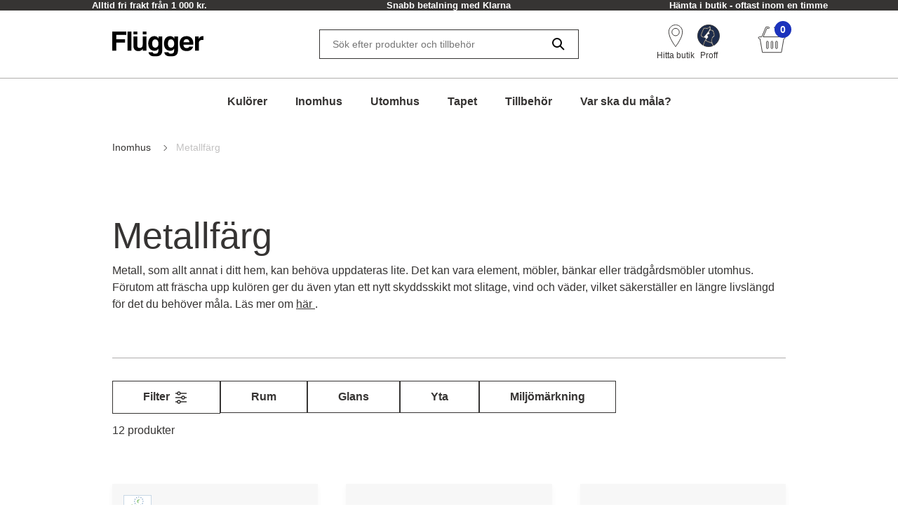

--- FILE ---
content_type: text/html; charset=utf-8
request_url: https://www.flugger.se/inomhus/metallfarg/c-802237/
body_size: 58955
content:
<!doctype html>
<html data-n-head-ssr lang="sv" data-n-head="%7B%22lang%22:%7B%22ssr%22:%22sv%22%7D%7D">
  <head >
    <meta data-n-head="ssr" charset="utf-8"><meta data-n-head="ssr" name="viewport" content="width=device-width, initial-scale=1"><meta data-n-head="ssr" data-hid="description" name="description" content="Metallfärg för element eller möbler inomhus. Det finns många klassiska kulörer i metallfärg. Det är även lätt att underhålla metallfärgen."><meta data-n-head="ssr" data-hid="robots" name="robots" content="INDEX,FOLLOW"><meta data-n-head="ssr" data-hid="og:title" property="og:title" content="Metallfärg för inomhusbruk | Köp metallfärg på Flügger"><meta data-n-head="ssr" data-hid="og:description" property="og:description" content="Metallfärg för element eller möbler inomhus. Det finns många klassiska kulörer i metallfärg. Det är även lätt att underhålla metallfärgen."><meta data-n-head="ssr" data-hid="og:type" property="og:type" content="website"><meta data-n-head="ssr" data-hid="og:url" property="og:url" content="https://www.flugger.se/inomhus/metallfarg/c-802237/"><meta data-n-head="ssr" data-hid="og:image" property="og:image" content="https://assets.flugger.dk/cms/media/z5yaf5g3/flugger_logo_cvi_2025_se.svg"><meta data-n-head="ssr" data-hid="google-site-verification" name="google-site-verification" content="ehqeALsFu367q9IVGGMx6E6fcqX7v8oaEO8UYbzF-2Q"><meta data-n-head="ssr" data-hid="p:domain_verify" name="p:domain_verify" content="2d9e924b6ef45c08a65293e3a2b90602"><title>Metallfärg för inomhusbruk | Köp metallfärg på Flügger</title><link data-n-head="ssr" rel="icon" type="image/x-icon" href="/flu-icon.png" preload="true"><link data-n-head="ssr" data-hid="canonical" rel="canonical" href="https://www.flugger.se/inomhus/metallfarg/c-802237/"><script data-n-head="ssr" data-hid="gtm-consent" type="text/javascript">
          window.dataLayer = window.dataLayer || [];
          function gtag() {
            dataLayer.push(arguments);
          };
          gtag('consent', 'default', {
            'ad_storage': 'denied',
            'ad_user_data': 'denied',
            'ad_personalization': 'denied',
            'analytics_storage': 'denied',
            'functionality_storage': 'denied',
            'personalization_storage': 'denied',
            'security_storage': 'denied',
            'wait_for_update': 2500
          });
          gtag('set', 'ads_data_redaction', true);
        </script><script data-n-head="ssr" data-hid="webtrends-optimize" type="text/javascript">!function(){
          var src = "//c.webtrends-optimize.com/acs/accounts/a68fa8a5-67e3-47ad-8d6c-ff353e7663d6/js/wt.js";
          var timeout = 2000; // 2 seconds
          var css={add:function(c, id){if(c instanceof Array){c=c.join(' ')}var a=document.getElementsByTagName('head')[0],b=document.createElement('style');b.type='text/css';if(id){b.id=id;}if(b.styleSheet){b.styleSheet.cssText=c}else{b.appendChild(document.createTextNode(c))}a.appendChild(b)}, del:function(id){var el=document.getElementById(id); if(el){el.parentNode.removeChild(el)}}}; 
          var cssid = 'wt_tagHide'; 
          css.add('body { opacity: 0.000001 !important; }', cssid); 
          
          var sc = document.createElement('script');
          window.WT_ABORT = 0;
          sc.src = src;
          sc.onload = function(){ 
            window.WT_ABORT = -1; 
            css.del(cssid); 
          };
          sc.onerror = function(){
            window.WT_ABORT = 1;
            css.del(cssid); 
          };
          
          document.getElementsByTagName('head')[0].appendChild(sc);
          setTimeout(function(){
            if(window.WT_ABORT !== -1) window.WT_ABORT = 1; 
            css.del(cssid);
          }, timeout);
          }();
        </script><script data-n-head="ssr" data-hid="stape-gtm-script" type="text/javascript">!function(){"use strict"; function l(e){for(var t=e,r=0,n=document.cookie.split(";"); r<n.length; r++){var o=n[r].split("="); if(o[0].trim()===t)return o[1]}}function s(e){return localStorage.getItem(e)}function u(e){return window[e]}function A(e,t){e=document.querySelector(e); return t?null==e?void 0:e.getAttribute(t):null==e?void 0:e.textContent}var e=window,t=document,r="script",n="dataLayer",o="https://d.flugger.se",a="https://load.d.flugger.se",i="2kzjvsvmovh",c="6yv4xoko=ARJSKiI%2BWz4kJTdaQjgwTB5LXUNHVRIEVRADGBEUExhGHxw%3D",g="cookie",v="user_id",E="",d=!1; try{var d=!! g&&(m=navigator.userAgent,!! (m=new RegExp("Version/([0-9._]+)(.*Mobile)?. *Safari.*").exec(m)))&&16.4<=parseFloat(m[1]),f="stapeUserId"===g,I=d&&!f?function(e,t,r){void 0===t&&(t=""); var n={cookie:l,localStorage:s,jsVariable:u,cssSelector:A},t=Array.isArray(t)?t:[t]; if(e&&n[e])for(var o=n[e],a=0,i=t; a<i.length; a++){var c=i[a],c=r?o(c,r):o(c); if(c)return c}else console.warn("invalid uid source",e)}(g,v,E):void 0; d=d&&(!! I||f)}catch(e){console.error(e)}var m=e,g=(m[n]=m[n]||[],m[n].push({"gtm.start":(new Date).getTime(),event:"gtm.js"}),t.getElementsByTagName(r)[0]),v=I?" &bi="+encodeURIComponent(I):"",E=t.createElement(r),f=(d&&(i=8<i.length?i.replace(/([a-z]{8}$)/,"kp$1"):"kp"+i),!d&&a?a:o); E.async=!0,E.src=f+"/"+i+".js?" +c+v,null!=(e=g.parentNode)&&e.insertBefore(E,g)}();</script><script data-n-head="ssr" src="https://policy.app.cookieinformation.com/uc.js" id="CookieConsentElement" type="text/javascript" data-gcm-version="2.0" data-culture="SV" rel="preconnect"></script><script data-n-head="nuxt-jsonld" data-hid="nuxt-jsonld-637f50e7" type="application/ld+json">[{"@context":"https://schema.org","@type":"BreadcrumbList","itemListElement":[{"@type":"ListItem","position":1,"name":"Inomhus","item":"https://www.flugger.se/inomhus/c-802215/"},{"@type":"ListItem","position":2,"name":"Metallfärg","item":"https://www.flugger.se/inomhus/metallfarg/c-802237/"}]}]</script><link rel="preload" href="/_nuxt/0d3774d.modern.js" as="script"><link rel="preload" href="/_nuxt/c143887.modern.js" as="script"><link rel="preload" href="/_nuxt/d134969.modern.js" as="script"><link rel="preload" href="/_nuxt/9f08885.modern.js" as="script"><link rel="preload" href="/_nuxt/3ddc5c4.modern.js" as="script"><link rel="preload" href="/_nuxt/1ea6a3a.modern.js" as="script"><link rel="preload" href="/_nuxt/7f8017b.modern.js" as="script"><link rel="preload" href="/_nuxt/6db3111.modern.js" as="script"><style data-vue-ssr-id="ed77b084:0 0cebb421:0 6195b280:0 3f72cecc:0 2b202f7c:0 626ad463:0 7ce7297b:0 57fb26b9:0 dfe8e318:0 6cd72303:0 4dd78f46:0 b50e30b8:0 7c071bf7:0 dcd67dda:0 fb0c9e7a:0 9faa651e:0 56e6ef41:0 59b9602e:0 4fd67f26:0 226d6c71:0 608fa188:0 0e714758:0 3218145e:0 5fabd530:0 a552c72e:0 269250d6:0 f9d5f564:0 1b82cde2:0 0cf49dc4:0">:root {
  --spacing-y-small: 12px;
  --spacing-x-small: 12px;
  --spacing-y-base: 13px;
  --spacing-x-base: 24px;
  --spacing-y-large: 17px;
  --spacing-x-large: 24px;
}
:root {
  /**
    * Colourings.
    */
  --body-bg: var(--flugger-white-100);
}
:root {
  /* Gutter. */
  --half-gutter-width: 16px;
  --sm-half-gutter-width: 16px;
  --md-half-gutter-width: 16px;
  --lg-half-gutter-width: 16px;
  --xl-half-gutter-width: 16px;

  /* Container sizes. */
  --container-max-width: 100%;
  --sm-container-max-width: 100%;
  --md-container-max-width: 960px;
  --lg-container-max-width: 1248px;
  --xl-container-max-width: 1552px;

  /* Container padding */
  --container-padding: 16px;
  --sm-container-padding: 16px;
  --md-container-padding: 0;
  --lg-container-padding: 0;
  --xl-container-padding: 0;

  /* Container fluid padding */
  --container-fluid-padding: 16px;
  --sm-container-fluid-padding: 16px;
  --md-container-fluid-padding: 16px;
  --lg-container-fluid-padding: 0;
  --xl-container-fluid-padding: 0;
}
:root {
  --transparent: #c4c4c4;

  /* Flügger black. */
  --flugger-black-100: #363433;
  --flugger-black-90: #4a4847;
  --flugger-black-80: #5e5d5c;
  --flugger-black-70: #727170;
  --flugger-black-60: #868585;
  --flugger-black-50: #9b9a99;
  --flugger-black-40: #afaead;
  --flugger-black-30: #c3c2c2;
  --flugger-black-20: #d7d6d6;
  --flugger-black-10: #ebebeb;
  --flugger-black-5: #f5f5f5;

  /* Flügger white. */
  --flugger-white-100: #fff;
  --flugger-white-90: #f7f7f7;
  --flugger-white-80: #f9f9f9;
  --flugger-white-70: #f0f0f0;
  --flugger-white-60: #fafafa;
  --flugger-white-50: #fbfbfb;
  --flugger-white-40: #fcfcfc;
  --flugger-white-30: #fdfdfd;
  --flugger-white-20: #fdfdfd;
  --flugger-white-10: #fefefe;
  --flugger-white-5: #fff;

  /* Flügger blue. */
  --flugger-blue-100: #1C33BC;
  --flugger-blue-95: #122568;
  --flugger-blue-90: #2a3b77;
  --flugger-blue-80: #415186;
  --flugger-blue-70: #596695;
  --flugger-blue-60: #717ca4;
  --flugger-blue-50: #8892b4;
  --flugger-blue-40: #a0a8c3;
  --flugger-blue-30: #b8bed2;
  --flugger-blue-20: #d0d3e1;
  --flugger-blue-10: #e7e9f0;
  --flugger-blue-5: #f3f4f8;

  /* Flügger green. */
  --flugger-green-100: #31c4a1;
  --flugger-green-90: #46caaa;
  --flugger-green-80: #5ad0b4;
  --flugger-green-70: #6fd6bd;
  --flugger-green-60: #83dcc7;
  --flugger-green-50: #98e1d0;
  --flugger-green-40: #ade7d9;
  --flugger-green-30: #c1ede3;
  --flugger-green-20: #d6f3ec;
  --flugger-green-10: #eaf9f6;
  --flugger-green-5: #f5fcfa;

  /* Flügger orange */
  --flugger-orange-100: #E67E22;

  /* Flügger gray */
  --flugger-gray-100: #4D4D4D;

  /* ui colors. */

  /* ui color white. */
  --ui-colour-white-100: #fff;
  --ui-colour-white-90: #fff;
  --ui-colour-white-80: #fff;
  --ui-colour-white-70: #fff;
  --ui-colour-white-60: #fff;
  --ui-colour-white-50: #fff;
  --ui-colour-white-40: #fff;
  --ui-colour-white-30: #fff;
  --ui-colour-white-20: #fff;
  --ui-colour-white-10: #fff;
  --ui-colour-white-05: #fff;

  /* ui color error. */
  --ui-colour-error-100: #d81c1a;
  --ui-colour-error-90: #dc3231;
  --ui-colour-error-80: #e04948;
  --ui-colour-error-70: #e4605f;
  --ui-colour-error-60: #e87776;
  --ui-colour-error-50: #ec8d8c;
  --ui-colour-error-40: #efa4a3;
  --ui-colour-error-30: #f3bbba;
  --ui-colour-error-20: #f7d2d1;
  --ui-colour-error-10: #fbe8e8;
  --ui-colour-error-5: #fdf4f4;

  /* ui color approved. */
  --ui-colour-approved-100: #008229;
  --ui-colour-approved-90: #1a8e3e;
  --ui-colour-approved-80: #339b54;
  --ui-colour-approved-70: #4ca769;
  --ui-colour-approved-60: #66b47f;
  --ui-colour-approved-50: #80c094;
  --ui-colour-approved-40: #99cda9;
  --ui-colour-approved-30: #b3dabf;
  --ui-colour-approved-20: #cce6d4;
  --ui-colour-approved-10: #e5f2ea;
  --ui-colour-approved-5: #f2f9f4;

  /* ui color black. */
  --ui-colour-black-100: #000;
  --ui-colour-black-90: #1a1a1a;
  --ui-colour-black-80: #333;
  --ui-colour-black-70: #4c4c4c;
  --ui-colour-black-60: #666;
  --ui-colour-black-50: #808080;
  --ui-colour-black-40: #999;
  --ui-colour-black-30: #b3b3b3;
  --ui-colour-black-20: #ccc;
  --ui-colour-black-10: #e5e5e5;
  --ui-colour-black-5: #f2f2f2;
}
:root {
  /*
   * Primary button colourings.
   */

  /* Default state. */
  --button-primary-color: var(--flugger-white-100);
  --button-primary-background: var(--flugger-blue-100);
  --button-primary-border: none;
  --button-primary-box-shadow: none;

  /* Hover state. */
  --button-primary-color-hover: var(--button-primary-color);
  --button-primary-background-hover: var(--button-primary-background);
  --button-primary-border-hover: none;
  --button-primary-box-shadow-hover: 0 3px 0 var(--flugger-blue-80);

  /* Active state. */
  --button-primary-color-active: var(--button-primary-color);
  --button-primary-background-active: var(--button-primary-background);
  --button-primary-border-active: none;
  --button-primary-box-shadow-active: 0 3px 0 var(--flugger-blue-80);

  /* Disabled state. */
  --button-primary-color-disabled: var(--flugger-black-80);
  --button-primary-background-disabled: var(--flugger-black-20);
  --button-primary-border-disabled: none;
  --button-primary-box-shadow-disabled: none;

  /*
   * Error button colourings.
   */

  /* Default state. */
  --button-error-color: var(--ui-colour-error-20);
  --button-error-background: var(--ui-colour-error-80);
  --button-error-border: none;
  --button-error-box-shadow: none;

  /* Hover state. */
  --button-error-color-hover: var(--ui-colour-error-20);
  --button-error-background-hover: var(--ui-colour-error-70);
  --button-error-border-hover: none;
  --button-error-box-shadow-hover: 0 3px 0 var(--ui-colour-error-80);

  /* Active state. */
  --button-error-color-active: var(--ui-colour-error-20);
  --button-error-background-active: var(--ui-colour-error-90);
  --button-error-border-active: none;
  --button-error-box-shadow-active: 0 3px 0 var(--ui-colour-error-80);

  /* Disabled state. */
  --button-error-color-disabled: var(--ui-colour-error-70);
  --button-error-background-disabled: var(--ui-colour-error-20);
  --button-error-border-disabled: none;
  --button-error-box-shadow-disabled: none;

  /*
   * Secondary button colourings.
   */

  /* Default state. */
  --button-secondary-color: #f7f7f7;
  --button-secondary-background: var(--flugger-blue-100);
  --button-secondary-border: none;
  --button-secondary-box-shadow: none;

  /* Hover state. */
  --button-secondary-color-hover: var(--button-secondary-color);
  --button-secondary-background-hover: var(--flugger-blue-80);
  --button-secondary-border-hover: none;
  --button-secondary-box-shadow-hover: 0 2px 0 var(--flugger-blue-100);

  /* Active state. */
  --button-secondary-color-active: var(--button-secondary-color);
  --button-secondary-background-active: var(--button-secondary-background);
  --button-secondary-border-active: none;
  --button-secondary-box-shadow-active: 0 2px 0 var(--flugger-blue-100);

  /* Disabled state. */
  --button-secondary-color-disabled: var(--flugger-black-70);
  --button-secondary-background-disabled: var(--flugger-black-30);
  --button-secondary-border-disabled: none;
  --button-secondary-box-shadow-disabled: none;

  /*
   * Secondary button ghost colourings.
   */

  /* Default state. */
  --button-secondary-ghost-color: var(--flugger-black-100);
  --button-secondary-ghost-background: transparent;
  --button-secondary-ghost-border: 1px solid var(--flugger-black-100);
  --button-secondary-ghost-box-shadow: none;

  /* Hover state. */
  --button-secondary-ghost-color-hover: var(--flugger-black-100);
  --button-secondary-ghost-background-hover: var(--button-secondary-ghost-background);
  --button-secondary-ghost-border-hover: 1px solid var(--flugger-black-100);
  --button-secondary-ghost-box-shadow-hover: none;

  /* Active state. */
  --button-secondary-ghost-color-active: var(--flugger-black-100);
  --button-secondary-ghost-background-active: var(--button-secondary-ghost-background);
  --button-secondary-ghost-border-active:1px solid var(--flugger-black-100);
  --button-secondary-ghost-box-shadow-active: none;

  /* Disabled state. */
  --button-secondary-ghost-color-disabled: var(--flugger-black-70);
  --button-secondary-ghost-background-disabled: var(--button-secondary-ghost-background);
  --button-secondary-ghost-border-disabled: 1px solid var(--flugger-black-30);
  --button-secondary-ghost-box-shadow-disabled: none;

  /*
   * Tertiary button colourings.
   */

  /* Default state. */
  --button-tertiary-color:var(--flugger-black-100);
  --button-tertiary-background: #f9f9f9;
  --button-tertiary-border: none;
  --button-tertiary-box-shadow: none;

  /* Hover state. */
  --button-tertiary-color-hover: var(--flugger-black-100);
  --button-tertiary-background-hover: var(--button-tertiary-background);
  --button-tertiary-border-hover: none;
  --button-tertiary-box-shadow-hover: 0 3px 0 var(--flugger-black-100);

  /* Active state. */
  --button-tertiary-color-active: var(--flugger-black-100);
  --button-tertiary-background-active: var(--button-tertiary-background);
  --button-tertiary-border-active: none;
  --button-tertiary-box-shadow-active: 0 3px 0 var(--flugger-black-100);

  /* Disabled state. */
  --button-tertiary-color-disabled: var(--flugger-black-80);
  --button-tertiary-background-disabled: var(--flugger-black-20);
  --button-tertiary-border-disabled: none;
  --button-tertiary-box-shadow-disabled: none;

  /*
   * Tertiary ghost button colourings.
   */

  /* Default state */
  --button-tertiary-ghost-color: var(--flugger-black-100);
  --button-tertiary-ghost-background: var(--flugger-white-100);
  --button-tertiary-ghost-border: 1px solid var(--flugger-black-100);
  --button-tertiary-ghost-box-shadow: none;

  /* Hover state. */
  --button-tertiary-ghost-color-hover: var(--flugger-white-100);
  --button-tertiary-ghost-background-hover: var(--flugger-black-100);
  --button-tertiary-ghost-border-hover: 1px solid var(--flugger-black-100);
  --button-tertiary-ghost-box-shadow-hover: none;

  /* Active state. */
  --button-tertiary-ghost-color-active: var(--flugger-white-100);
  --button-tertiary-ghost-background-active: var(--flugger-black-100);
  --button-tertiary-ghost-border-active:  1px solid var(--flugger-black-100);
  --button-tertiary-ghost-box-shadow-active: none;

  /* Disabled state. */
  --button-tertiary-ghost-color-disabled: var(--flugger-black-80);
  --button-tertiary-ghost-background-disabled: var(--flugger-blue-100);
  --button-tertiary-ghost-border-disabled: 1px solid var(--flugger-black-80);
  --button-tertiary-ghost-box-shadow-disabled: none;

  /*
   * General.
   */
  --button-border-radius: 0;
  --button-border-radius-small: 0;
  --button-font-size-small: 15px;
  --button-font-size-base: 16px;
  --button-font-size-large: 17px;
  --button-font-size-extra-large: 19px;
  --button-spacing-y-small:  var(--spacing-y-small);
  --button-spacing-x-small: var(--spacing-x-small);
  --button-spacing-y-base:  var(--spacing-y-base);
  --button-spacing-x-base: var(--spacing-x-base);
  --button-spacing-y-large:  var(--spacing-y-large);
  --button-spacing-x-large: var(--spacing-x-large);
  --button-font-weight: var(--font-weight-bold);
}
:root {
  /*
     * Primary badge colourings.
     */

  /* Default state. */
  --badge-primary-color: var(--flugger-white-100);
  --badge-primary-background: var(--flugger-blue-100);
  --badge-primary-border: none;
  --badge-primary-box-shadow: none;

  /*
     * Secondary badge colourings.
     */

  /* Default state. */
  --badge-secondary-color: #f7f7f7;
  --badge-secondary-background: var(--flugger-blue-100);
  --badge-secondary-border: none;
  --badge-secondary-box-shadow: none;

  /*
     * Tertiary badge colourings.
     */

  /* Default state. */
  --badge-tertiary-color:var(--flugger-blue-100);
  --badge-tertiary-background: #f9f9f9;
  --badge-tertiary-border: none;
  --badge-tertiary-box-shadow: none;

  /*
     * General.
     */
  --badge-border-radius: 0;
  --badge-font-size-base: 14px;
  --badge-spacing-y-base:  var(--spacing-y-base);
  --badge-spacing-x-base: var(--spacing-x-base);
  --badge-font-weight: var(--font-weight-bold);
}
:root {
  /**
  * Checkbox.
  */

  /* General. */
  --form-checkbox-width: 20px;

  /* Default state. */
  --form-checkbox-background-color: var(--ui-colour-white-100);
  --form-checkbox-border: 1px solid var(--flugger-black-100);
  --form-checkbox-background-icon: none;
  --form-checkbox-label-color: var(--flugger-black-100);

  /* Hover state. */
  --form-checkbox-background-color-hover: var(--ui-colour-white-100);
  --form-checkbox-border-hover: 1px solid var(--flugger-black-100);
  --form-checkbox-background-icon-hover: none;
  --form-checkbox-label-color-hover: var(--flugger-black-100);

  /* Pressed state. */
  --form-checkbox-background-color-pressed: var(--ui-colour-white-100);
  --form-checkbox-border-pressed: 1px solid var(--flugger-black-100);
  --form-checkbox-background-icon-pressed: url("data:image/svg+xml,%3csvg xmlns='http://www.w3.org/2000/svg' viewBox='0 0 20 20'%3e%3cpath fill='none' stroke='%238892b4' stroke-linecap='round' stroke-linejoin='round' stroke-width='3' d='M6 10l3 3l6-6'/%3e%3c/svg%3e");
  --form-checkbox-label-color-pressed: var(--flugger-black-100);

  /* Disabled state. */
  --form-checkbox-background-color-disabled: var(--ui-colour-white-100);
  --form-checkbox-border-disabled: 1px solid var(--flugger-black-70);
  --form-checkbox-background-icon-disabled: var(--flugger-black-100);
  --form-checkbox-label-color-disabled: var(--flugger-black-70);

  /* Checked state. */
  --form-checkbox-background-color-checked: var(--flugger-black-100);
  --form-checkbox-border-checked: 1px solid var(--flugger-black-100);
  --form-checkbox-background-icon-checked: url("data:image/svg+xml,%3csvg xmlns='http://www.w3.org/2000/svg' viewBox='0 0 20 20'%3e%3cpath fill='none' stroke='%23fff' stroke-linecap='round' stroke-linejoin='round' stroke-width='3' d='M6 10l3 3l6-6'/%3e%3c/svg%3e");
  --form-checkbox-label-color-checked: var(--flugger-black-100);

  /**
  * Radio.
  */

  /* General. */
  --form-radio-width: 20px;

  /* Default state. */
  --form-radio-background-color: var(--ui-colour-white-100);
  --form-radio-border: 1px solid var(--flugger-black-100);
  --form-radio-background-icon: none;
  --form-radio-label-color: var(--flugger-black-100);

  /* Hover state. */
  --form-radio-background-color-hover: var(--ui-colour-white-100);
  --form-radio-border-hover: 1px solid var(--flugger-black-100);
  --form-radio-background-icon-hover: none;
  --form-radio-label-color-hover: var(--flugger-black-100);

  /* Pressed state. */
  --form-radio-background-color-pressed: var(--ui-colour-white-100);
  --form-radio-border-pressed: 1px solid var(--flugger-blue-100);
  --form-radio-background-icon-pressed: url("data:image/svg+xml,%3csvg xmlns='http://www.w3.org/2000/svg' viewBox='-4 -4 8 8'%3e%3ccircle r='2' fill='%238892b4'/%3e%3c/svg%3e");
  --form-radio-label-color-pressed: var(--flugger-blue-100);

  /* Disabled state. */
  --form-radio-background-color-disabled: var(--ui-colour-white-100);
  --form-radio-border-disabled: 1px solid var(--flugger-black-70);
  --form-radio-background-icon-disabled: none;
  --form-radio-label-color-disabled: var(--flugger-black-70);

  /* Checked state. */
  --form-radio-background-color-checked: var(--ui-colour-white-100);
  --form-radio-border-checked: 1px solid var(--flugger-black-100);
  --form-radio-background-icon-checked: url("data:image/svg+xml,%3csvg xmlns='http://www.w3.org/2000/svg' viewBox='-4 -4 8 8'%3e%3ccircle r='2' fill='%23122568'/%3e%3c/svg%3e");
  --form-radio-label-color-checked: var(--flugger-black-100);

  /**
  * Select.
  */
  --form-select-border-radius: 0;

  /* Default state. */
  --form-select-color: var(--flugger-black-100);
  --form-select-placeholder-color: var(--flugger-black-100);
  --form-select-border: 1px solid var(--flugger-black-100);
  --form-select-background-color: var(--ui-colour-white-100);
  --form-select-box-shadow: none;

  /* Hover state. */
  --form-select-color-hover: var(--form-select-color);
  --form-select-border-hover: var(--form-select-border);
  --form-select-background-color-hover: var(--form-select-background-color);
  --form-select-box-shadow-hover: none;

  /* Focus state. */
  --form-select-color-focus: var(--form-select-color);
  --form-select-border-focus: var(--form-select-border);
  --form-select-background-color-focus: var(--form-select-background-color);
  --form-select-box-shadow-focus: 0 1px 1px rgba(0, 0, 0, 0.15), 0 1px 2px 1px rgba(0, 0, 0, 0.25);

  /* Disabled state. */
  --form-select-color-disabled: var(--flugger-black-70);
  --form-select-border-disabled: 1px solid var(--flugger-black-30);
  --form-select-background-color-disabled: var(--form-select-background-color);
  --form-select-box-shadow-disabled: none;

  /**
  * Dropdown select.
  */
  --form-dropdown-select-border-radius: 0;

  /* Default state. */
  --form-dropdown-select-color: var(--flugger-black-100);
  --form-dropdown-select-placeholder-color: var(--flugger-black-100);
  --form-dropdown-select-border: 1px solid var(--flugger-black-100);
  --form-dropdown-select-background-color: var(--ui-colour-white-100);
  --form-dropdown-select-box-shadow: none;

  /* Hover state. */
  --form-dropdown-select-color-hover: var(--flugger-blue-100);
  --form-dropdown-select-border-hover: 1px solid var(--flugger-black-100);
  --form-dropdown-select-background-color-hover: var(--form-dropdown-select-background-color);
  --form-dropdown-select-box-shadow-hover: none;

  /* Focus state. */
  --form-dropdown-select-color-focus: var(--flugger-blue-100);
  --form-dropdown-select-border-focus: 1px solid var(--flugger-blue-100);
  --form-dropdown-select-background-color-focus: var(--form-dropdown-select-background-color);
  --form-dropdown-select-box-shadow-focus: 0 1px 1px rgba(0, 0, 0, 0.15), 0 1px 2px 1px rgba(0, 0, 0, 0.25);

  /* Disabled state. */
  --form-dropdown-select-color-disabled: var(--flugger-black-70);
  --form-dropdown-select-border-disabled: 1px solid var(--flugger-black-30);
  --form-dropdown-select-background-color-disabled: var(--form-dropdown-select-background-color);
  --form-dropdown-select-box-shadow-disabled: none;

  /* Open state. */
  --form-dropdown-select-color-open: var(--flugger-black-100);
  --form-dropdown-select-border-open: 1px solid var(--flugger-black-100);
  --form-dropdown-select-background-color-open: var(--form-dropdown-select-background-color);
  --form-dropdown-select-box-shadow-open: none;

  /* Popup. */
  --form-dropdown-popup-border: var(--form-dropdown-select-border-open);
  --form-dropdown-popup-background: var(--ui-colour-white-100);
  --form-dropdown-popup-item-color: var(--flugger-black-100);
  --form-dropdown-popup-item-border: 1px solid var(--flugger-black-20);
  --form-dropdown-popup-item-color-hover: var(--flugger-blue-100);
  --form-dropdown-popup-item-color-focus: var(--flugger-blue-100);
  --form-dropdown-popup-item-color-active: var(--flugger-blue-100);


  /**
  * Input.
  */
  --form-input-border-radius: 0;

  /* Default state. */
  --form-input-color: var(--flugger-black-100);
  --form-input-placeholder-color: var(--flugger-black-100);
  --form-input-border: 1px solid var(--flugger-black-100);
  --form-input-background: var(--ui-colour-white-100);
  --form-input-box-shadow: none;

  /* Hover state. */
  --form-input-color-hover: var(--form-input-color);
  --form-input-border-hover: var(--form-input-border);
  --form-input-background-hover: var(--form-input-background);
  --form-input-box-shadow-hover: none;

  /* Focus state. */
  --form-input-color-focus: var(--form-input-color);
  --form-input-border-focus: var(--form-input-border);
  --form-input-background-focus: var(--form-input-background);
  --form-input-box-shadow-focus: 0 1px 1px rgba(0, 0, 0, 0.15), 0 1px 2px 1px rgba(0, 0, 0, 0.25);

  /* Disabled state. */
  --form-input-color-disabled: var(--flugger-black-70);
  --form-input-border-disabled: 1px solid var(--flugger-black-30);
  --form-input-background-disabled: var(--form-input-background);
  --form-input-box-shadow-disabled: none;

  /**
  * Feedback colourings.
  */
  --form-element-feedback-border-invalid: 1px solid var(--ui-colour-error-100);
  --form-element-feedback-border-valid: var(--form-input-border);
  --form-feedback-color-valid: var(--form-input-color);
  --form-feedback-color-invalid: var(--ui-colour-error-100);

  /**
  * Typography.
  */
  --form-label-distance-bottom: 8px;
  --form-label-font-weight: var(--font-weight-bold);
  --form-label-font-size: var(--font-size-small);
  --form-input-font-family: var(--font-family-base);
  --form-input-font-size-base: var(--font-size-base);
  --form-input-line-height-base: var(--line-height-base);

  /**
  * Sizings.
  */



  /**
* Quantity selector.
*/
  --quantity-selector-border-radius: 0;
  --quantity-selector-max-width: 138px;
  --quantity-selector-input-font-family: var(--font-family-base);
  --quantity-selector-input-font-size: var(--font-size-base);
  --quantity-selector-input-font-weight: var(--font-weight-bold);
  --quantity-selector-button-height: 48px;
  --quantity-selector-button-width: 30px;
  --quantity-selector-button-border-radius: 0;
  --quantity-selector-button-font-size: var(--font-size-large);
  --quantity-selector-button-font-weight: var(--font-weight-bold);

  /* Default state. */
  --quantity-selector-button-color: var(--flugger-black-100);
  --quantity-selector-button-background: var(--flugger-white-90);
  --quantity-selector-button-border: none;
  --quantity-selector-input-background: transparent;
  --quantity-selector-input-border: none;
  --quantity-selector-input-color: var(--flugger-black-100);

  /* Hover state. */
  --quantity-selector-button-color-hover: var(--quantity-selector-button-color);
  --quantity-selector-button-background-hover: var(--quantity-selector-button-background);
  --quantity-selector-button-border-hover: 1px solid var(--color-primary);

  /* Focus state. */
  --quantity-selector-button-color-focus: var(--quantity-selector-button-color);
  --quantity-selector-button-background-focus: var(--quantity-selector-button-background);
  --quantity-selector-button-border-focus: var(--quantity-selector-button-border-hover);
}
:root {
  /*
   * Colourings.
   */
  --link-color-default: var(--flugger-black-100);
  --link-color-hover: var(--link-color-default);
  --text-color: var(--flugger-black-100);
  --text-muted-color: var(--flugger-black-30);
  --headings-color: var(--flugger-black-100);

  /*
   * General.
   */
  --font-family-base: 'Helvetica', system-ui, -apple-system, 'Segoe UI', roboto, 'Helvetica Neue', arial, 'Noto Sans',
    'Liberation Sans', sans-serif, 'Apple Color Emoji', 'Segoe UI Emoji', 'Segoe UI Symbol', 'Noto Color Emoji';
  --line-height-small: 18px;
  --line-height-base: 24px;
  --line-height-medium: 26px;
  --line-height-large: 32px;
  --line-height-extra-large: 44px;
  --font-size-mini: 12px;
  --font-size-small: 14px;
  --font-size-base: 16px;
  --font-size-medium: 18px;
  --font-size-large: 20px;
  --font-size-extra-large: 32px;
  --font-weight-light: 300;
  --font-weight-base: 400;
  --font-weight-bold: 600;
  --headings-font-family: inherit;
  --headings-font-weight-light: 300;
  --headings-font-weight-base: 300;
  --headings-font-weight-bold: 400;

  /* h1 */
  --font-size-h1--xs: 30px;
  --font-size-h1--sm: 30px;
  --font-size-h1--md: 52px;
  --font-size-h1--lg: 52px;
  --line-height-h1--xs: 38px;
  --line-height-h1--sm: 38px;
  --line-height-h1--md: 60px;
  --line-height-h1--lg: 60px;

  /* h2 */
  --font-size-h2--xs: 24px;
  --font-size-h2--sm: 24px;
  --font-size-h2--md: 40px;
  --font-size-h2--lg: 40px;
  --line-height-h2--xs: 32px;
  --line-height-h2--sm: 32px;
  --line-height-h2--md: 48px;
  --line-height-h2--lg: 48px;

  /* h3 */
  --font-size-h3--xs: 20px;
  --font-size-h3--sm: 20px;
  --font-size-h3--md: 30px;
  --font-size-h3--lg: 30px;
  --line-height-h3--xs: 28px;
  --line-height-h3--sm: 28px;
  --line-height-h3--md: 38px;
  --line-height-h3--lg: 38px;

  /* h4 */
  --font-size-h4--xs: 16px;
  --font-size-h4--sm: 16px;
  --font-size-h4--md: 26px;
  --font-size-h4--lg: 26px;
  --line-height-h4--xs: 24px;
  --line-height-h4--sm: 24px;
  --line-height-h4--md: 32px;
  --line-height-h4--lg: 32px;

  /* h5 */
  --font-size-h5--xs: 16px;
  --font-size-h5--sm: 16px;
  --font-size-h5--md: 20px;
  --font-size-h5--lg: 20px;
  --line-height-h5--xs: 24px;
  --line-height-h5--sm: 24px;
  --line-height-h5--md: 24px;
  --line-height-h5--lg: 24px;

  /* h6 */
  --font-size-h6--xs: 16px;
  --font-size-h6--sm: 16px;
  --font-size-h6--md: 16px;
  --font-size-h6--lg: 16px;
  --line-height-h6--xs: 24px;
  --line-height-h6--sm: 24px;
  --line-height-h6--md: 24px;
  --line-height-h6--lg: 24px;
}
@font-face {
  font-weight: 300;
  font-family: 'Lato';
  font-style: normal;
  src: local("Lato"), local("Lato-Light"), url(/_nuxt/fonts/Lato-Light.2bcc211.ttf);
  font-display: swap;
}
@font-face {
  font-weight: 400;
  font-family: 'Lato';
  font-style: normal;
  src: local("Lato"), local("Lato-Regular"), url(/_nuxt/fonts/Lato-Regular.122dd68.ttf);
  font-display: swap;
}
@font-face {
  font-weight: 700;
  font-family: 'Lato';
  font-style: normal;
  src: local("Lato"), local("Lato-Bold"), url(/_nuxt/fonts/Lato-Bold.24b516c.ttf);
  font-display: swap;
}
/* base */
@keyframes dropdown {
  0% {
    transform: translateY(-100%);
  }

  100% {
    transform: translateY(0);
  }
}
@keyframes slideInFromBottom {
  0% {
    transform: translateY(100%);
  }

  100% {
    transform: translateY(0);
  }
}
@keyframes slideInFromRight {
  0% {
    transform: translateX(100%);
  }

  100% {
    transform: translateX(0%);
  }
}
@keyframes slideInFromLeft {
  0% {
    transform: translateX(-200%);
  }

  100% {
    transform: translateX(0%);
  }
}
@keyframes fadeIn {
  0% {
    opacity: 0;
  }

  100% {
    opacity: 1;
  }
}
@keyframes rotating {
  from {
    transform: rotate(0deg);
  }

  to {
    transform: rotate(360deg);
  }
}
.fade-enter-active,
.fade-leave-active {
  transition: opacity 0.2s ease-in-out;
}
.fade-enter,
.fade-leave-to {
  opacity: 0;
}
.spinning {
  animation: rotating 0.6s linear infinite;
}
*,
*::before,
*::after {
  box-sizing: border-box;
}
html {
  font-family: sans-serif;
  line-height: 1.15;
  -webkit-text-size-adjust: 100%;
  -webkit-tap-highlight-color: rgba(0, 0, 0, 0);
  -webkit-font-smoothing: antialiased; 
  -moz-osx-font-smoothing: grayscale;
}
article,
aside,
figcaption,
figure,
footer,
header,
hgroup,
main,
nav,
section {
  display: block;
}
body {
  margin: 0;
  background-color: #fff;
  background-color: var(--body-bg);
}
[tabindex="-1"]:focus:not(:focus-visible) {
  /* stylelint-disable-next-line declaration-no-important */
  outline: 0 !important;
}
hr:not([size]) {
  height: 1px;
}
hr {
  margin: 1rem 0;
  color: inherit;
  background-color: currentColor;
  border: 0;
  opacity: 0.25;
}
img {
  vertical-align: middle;
  border-style: none;
}
svg {
  overflow: hidden;
  vertical-align: middle;
}
[hidden] {
  /* stylelint-disable-next-line declaration-no-important */
  display: none !important;
}
/*
// Css flexbox grid
*/
/* Containers and rows */
.grid-section {
  margin-bottom: 50px;
  margin-bottom: var(--flexbox-grid-section-margin, 50px);
}
.container {
  box-sizing: border-box;
  width: 100%;
  max-width: 1200px;
  max-width: var(--flexbox-grid-container-width, 1200px);
  margin-right: auto;
  margin-left: auto;
  padding-right: 20px;
  padding-right: var(--flexbox-grid-container-spacing--mobile, 20px);
  padding-left: 20px;
  padding-left: var(--flexbox-grid-container-spacing--mobile, 20px);
}
@media (min-width: 1024px) {
.container {
    padding-right: 40px;
    padding-right: var(--flexbox-grid-container-spacing, 40px);
    padding-left: 40px;
    padding-left: var(--flexbox-grid-container-spacing, 40px)
}
  }
.container--fluid {
    max-width: 100%;
  }
.row {
  display: flex;
  flex-direction: row;
  flex-grow: 0;
  flex-shrink: 1;
  flex-wrap: wrap;
  box-sizing: border-box;
  margin-right: -15px;
  margin-right: var(--flexbox-grid-half-gutter-compensation, -15px);
  margin-left: -15px;
  margin-left: var(--flexbox-grid-half-gutter-compensation, -15px);
}
.row--reverse {
    flex-direction: row-reverse;
  }
/* Columns - size specifics */
.col-xs {
  flex-basis: 0;
  flex-grow: 1;
  max-width: 100%;
  padding-right: 15px;
  padding-right: var(--flexbox-grid-half-gutter-width, 15px);
  padding-left: 15px;
  padding-left: var(--flexbox-grid-half-gutter-width, 15px);
}
.col-xs--nogrow {
    flex-basis: auto;
    flex-grow: 0;
  }
.col-xs-1 {
    flex: 0 0 auto;
    flex-basis: calc(1 / 12 * 100%);
    box-sizing: border-box;
    max-width: calc(1 / 12 * 100%);
    padding-right: 15px;
    padding-right: var(--flexbox-grid-half-gutter-width, 15px);
    padding-left: 15px;
    padding-left: var(--flexbox-grid-half-gutter-width, 15px);
  }
.col-xs-offset-1 {
    margin-left: calc(1 / 12 * 100%);
  }
.col-xs-2 {
    flex: 0 0 auto;
    flex-basis: calc(2 / 12 * 100%);
    box-sizing: border-box;
    max-width: calc(2 / 12 * 100%);
    padding-right: 15px;
    padding-right: var(--flexbox-grid-half-gutter-width, 15px);
    padding-left: 15px;
    padding-left: var(--flexbox-grid-half-gutter-width, 15px);
  }
.col-xs-offset-2 {
    margin-left: calc(2 / 12 * 100%);
  }
.col-xs-3 {
    flex: 0 0 auto;
    flex-basis: calc(3 / 12 * 100%);
    box-sizing: border-box;
    max-width: calc(3 / 12 * 100%);
    padding-right: 15px;
    padding-right: var(--flexbox-grid-half-gutter-width, 15px);
    padding-left: 15px;
    padding-left: var(--flexbox-grid-half-gutter-width, 15px);
  }
.col-xs-offset-3 {
    margin-left: calc(3 / 12 * 100%);
  }
.col-xs-4 {
    flex: 0 0 auto;
    flex-basis: calc(4 / 12 * 100%);
    box-sizing: border-box;
    max-width: calc(4 / 12 * 100%);
    padding-right: 15px;
    padding-right: var(--flexbox-grid-half-gutter-width, 15px);
    padding-left: 15px;
    padding-left: var(--flexbox-grid-half-gutter-width, 15px);
  }
.col-xs-offset-4 {
    margin-left: calc(4 / 12 * 100%);
  }
.col-xs-5 {
    flex: 0 0 auto;
    flex-basis: calc(5 / 12 * 100%);
    box-sizing: border-box;
    max-width: calc(5 / 12 * 100%);
    padding-right: 15px;
    padding-right: var(--flexbox-grid-half-gutter-width, 15px);
    padding-left: 15px;
    padding-left: var(--flexbox-grid-half-gutter-width, 15px);
  }
.col-xs-offset-5 {
    margin-left: calc(5 / 12 * 100%);
  }
.col-xs-6 {
    flex: 0 0 auto;
    flex-basis: calc(6 / 12 * 100%);
    box-sizing: border-box;
    max-width: calc(6 / 12 * 100%);
    padding-right: 15px;
    padding-right: var(--flexbox-grid-half-gutter-width, 15px);
    padding-left: 15px;
    padding-left: var(--flexbox-grid-half-gutter-width, 15px);
  }
.col-xs-offset-6 {
    margin-left: calc(6 / 12 * 100%);
  }
.col-xs-7 {
    flex: 0 0 auto;
    flex-basis: calc(7 / 12 * 100%);
    box-sizing: border-box;
    max-width: calc(7 / 12 * 100%);
    padding-right: 15px;
    padding-right: var(--flexbox-grid-half-gutter-width, 15px);
    padding-left: 15px;
    padding-left: var(--flexbox-grid-half-gutter-width, 15px);
  }
.col-xs-offset-7 {
    margin-left: calc(7 / 12 * 100%);
  }
.col-xs-8 {
    flex: 0 0 auto;
    flex-basis: calc(8 / 12 * 100%);
    box-sizing: border-box;
    max-width: calc(8 / 12 * 100%);
    padding-right: 15px;
    padding-right: var(--flexbox-grid-half-gutter-width, 15px);
    padding-left: 15px;
    padding-left: var(--flexbox-grid-half-gutter-width, 15px);
  }
.col-xs-offset-8 {
    margin-left: calc(8 / 12 * 100%);
  }
.col-xs-9 {
    flex: 0 0 auto;
    flex-basis: calc(9 / 12 * 100%);
    box-sizing: border-box;
    max-width: calc(9 / 12 * 100%);
    padding-right: 15px;
    padding-right: var(--flexbox-grid-half-gutter-width, 15px);
    padding-left: 15px;
    padding-left: var(--flexbox-grid-half-gutter-width, 15px);
  }
.col-xs-offset-9 {
    margin-left: calc(9 / 12 * 100%);
  }
.col-xs-10 {
    flex: 0 0 auto;
    flex-basis: calc(10 / 12 * 100%);
    box-sizing: border-box;
    max-width: calc(10 / 12 * 100%);
    padding-right: 15px;
    padding-right: var(--flexbox-grid-half-gutter-width, 15px);
    padding-left: 15px;
    padding-left: var(--flexbox-grid-half-gutter-width, 15px);
  }
.col-xs-offset-10 {
    margin-left: calc(10 / 12 * 100%);
  }
.col-xs-11 {
    flex: 0 0 auto;
    flex-basis: calc(11 / 12 * 100%);
    box-sizing: border-box;
    max-width: calc(11 / 12 * 100%);
    padding-right: 15px;
    padding-right: var(--flexbox-grid-half-gutter-width, 15px);
    padding-left: 15px;
    padding-left: var(--flexbox-grid-half-gutter-width, 15px);
  }
.col-xs-offset-11 {
    margin-left: calc(11 / 12 * 100%);
  }
.col-xs-12 {
    flex: 0 0 auto;
    flex-basis: calc(12 / 12 * 100%);
    box-sizing: border-box;
    max-width: calc(12 / 12 * 100%);
    padding-right: 15px;
    padding-right: var(--flexbox-grid-half-gutter-width, 15px);
    padding-left: 15px;
    padding-left: var(--flexbox-grid-half-gutter-width, 15px);
  }
.col-xs-offset-12 {
    margin-left: calc(12 / 12 * 100%);
  }
@media (min-width: 576px) {
    .col-ms {
      flex-basis: 0;
      flex-grow: 1;
      max-width: 100%;
      padding-right: 15px;
      padding-right: var(--flexbox-grid-half-gutter-width, 15px);
      padding-left: 15px;
      padding-left: var(--flexbox-grid-half-gutter-width, 15px);
    }

      .col-ms--nogrow {
        flex-basis: auto;
        flex-grow: 0;
      }
      .col-ms-1 {
        flex: 0 0 auto;
        flex-basis: calc(1 / 12 * 100%);
        box-sizing: border-box;
        max-width: calc(1 / 12 * 100%);
        padding-right: 15px;
        padding-right: var(--flexbox-grid-half-gutter-width, 15px);
        padding-left: 15px;
        padding-left: var(--flexbox-grid-half-gutter-width, 15px);
      }

      .col-ms-offset-1 {
        margin-left: calc(1 / 12 * 100%);
      }
      .col-ms-2 {
        flex: 0 0 auto;
        flex-basis: calc(2 / 12 * 100%);
        box-sizing: border-box;
        max-width: calc(2 / 12 * 100%);
        padding-right: 15px;
        padding-right: var(--flexbox-grid-half-gutter-width, 15px);
        padding-left: 15px;
        padding-left: var(--flexbox-grid-half-gutter-width, 15px);
      }

      .col-ms-offset-2 {
        margin-left: calc(2 / 12 * 100%);
      }
      .col-ms-3 {
        flex: 0 0 auto;
        flex-basis: calc(3 / 12 * 100%);
        box-sizing: border-box;
        max-width: calc(3 / 12 * 100%);
        padding-right: 15px;
        padding-right: var(--flexbox-grid-half-gutter-width, 15px);
        padding-left: 15px;
        padding-left: var(--flexbox-grid-half-gutter-width, 15px);
      }

      .col-ms-offset-3 {
        margin-left: calc(3 / 12 * 100%);
      }
      .col-ms-4 {
        flex: 0 0 auto;
        flex-basis: calc(4 / 12 * 100%);
        box-sizing: border-box;
        max-width: calc(4 / 12 * 100%);
        padding-right: 15px;
        padding-right: var(--flexbox-grid-half-gutter-width, 15px);
        padding-left: 15px;
        padding-left: var(--flexbox-grid-half-gutter-width, 15px);
      }

      .col-ms-offset-4 {
        margin-left: calc(4 / 12 * 100%);
      }
      .col-ms-5 {
        flex: 0 0 auto;
        flex-basis: calc(5 / 12 * 100%);
        box-sizing: border-box;
        max-width: calc(5 / 12 * 100%);
        padding-right: 15px;
        padding-right: var(--flexbox-grid-half-gutter-width, 15px);
        padding-left: 15px;
        padding-left: var(--flexbox-grid-half-gutter-width, 15px);
      }

      .col-ms-offset-5 {
        margin-left: calc(5 / 12 * 100%);
      }
      .col-ms-6 {
        flex: 0 0 auto;
        flex-basis: calc(6 / 12 * 100%);
        box-sizing: border-box;
        max-width: calc(6 / 12 * 100%);
        padding-right: 15px;
        padding-right: var(--flexbox-grid-half-gutter-width, 15px);
        padding-left: 15px;
        padding-left: var(--flexbox-grid-half-gutter-width, 15px);
      }

      .col-ms-offset-6 {
        margin-left: calc(6 / 12 * 100%);
      }
      .col-ms-7 {
        flex: 0 0 auto;
        flex-basis: calc(7 / 12 * 100%);
        box-sizing: border-box;
        max-width: calc(7 / 12 * 100%);
        padding-right: 15px;
        padding-right: var(--flexbox-grid-half-gutter-width, 15px);
        padding-left: 15px;
        padding-left: var(--flexbox-grid-half-gutter-width, 15px);
      }

      .col-ms-offset-7 {
        margin-left: calc(7 / 12 * 100%);
      }
      .col-ms-8 {
        flex: 0 0 auto;
        flex-basis: calc(8 / 12 * 100%);
        box-sizing: border-box;
        max-width: calc(8 / 12 * 100%);
        padding-right: 15px;
        padding-right: var(--flexbox-grid-half-gutter-width, 15px);
        padding-left: 15px;
        padding-left: var(--flexbox-grid-half-gutter-width, 15px);
      }

      .col-ms-offset-8 {
        margin-left: calc(8 / 12 * 100%);
      }
      .col-ms-9 {
        flex: 0 0 auto;
        flex-basis: calc(9 / 12 * 100%);
        box-sizing: border-box;
        max-width: calc(9 / 12 * 100%);
        padding-right: 15px;
        padding-right: var(--flexbox-grid-half-gutter-width, 15px);
        padding-left: 15px;
        padding-left: var(--flexbox-grid-half-gutter-width, 15px);
      }

      .col-ms-offset-9 {
        margin-left: calc(9 / 12 * 100%);
      }
      .col-ms-10 {
        flex: 0 0 auto;
        flex-basis: calc(10 / 12 * 100%);
        box-sizing: border-box;
        max-width: calc(10 / 12 * 100%);
        padding-right: 15px;
        padding-right: var(--flexbox-grid-half-gutter-width, 15px);
        padding-left: 15px;
        padding-left: var(--flexbox-grid-half-gutter-width, 15px);
      }

      .col-ms-offset-10 {
        margin-left: calc(10 / 12 * 100%);
      }
      .col-ms-11 {
        flex: 0 0 auto;
        flex-basis: calc(11 / 12 * 100%);
        box-sizing: border-box;
        max-width: calc(11 / 12 * 100%);
        padding-right: 15px;
        padding-right: var(--flexbox-grid-half-gutter-width, 15px);
        padding-left: 15px;
        padding-left: var(--flexbox-grid-half-gutter-width, 15px);
      }

      .col-ms-offset-11 {
        margin-left: calc(11 / 12 * 100%);
      }
      .col-ms-12 {
        flex: 0 0 auto;
        flex-basis: calc(12 / 12 * 100%);
        box-sizing: border-box;
        max-width: calc(12 / 12 * 100%);
        padding-right: 15px;
        padding-right: var(--flexbox-grid-half-gutter-width, 15px);
        padding-left: 15px;
        padding-left: var(--flexbox-grid-half-gutter-width, 15px);
      }

      .col-ms-offset-12 {
        margin-left: calc(12 / 12 * 100%);
      }
  }
@media (min-width: 768px) {
    .col-sm {
      flex-basis: 0;
      flex-grow: 1;
      max-width: 100%;
      padding-right: 15px;
      padding-right: var(--flexbox-grid-half-gutter-width, 15px);
      padding-left: 15px;
      padding-left: var(--flexbox-grid-half-gutter-width, 15px);
    }

      .col-sm--nogrow {
        flex-basis: auto;
        flex-grow: 0;
      }
      .col-sm-1 {
        flex: 0 0 auto;
        flex-basis: calc(1 / 12 * 100%);
        box-sizing: border-box;
        max-width: calc(1 / 12 * 100%);
        padding-right: 15px;
        padding-right: var(--flexbox-grid-half-gutter-width, 15px);
        padding-left: 15px;
        padding-left: var(--flexbox-grid-half-gutter-width, 15px);
      }

      .col-sm-offset-1 {
        margin-left: calc(1 / 12 * 100%);
      }
      .col-sm-2 {
        flex: 0 0 auto;
        flex-basis: calc(2 / 12 * 100%);
        box-sizing: border-box;
        max-width: calc(2 / 12 * 100%);
        padding-right: 15px;
        padding-right: var(--flexbox-grid-half-gutter-width, 15px);
        padding-left: 15px;
        padding-left: var(--flexbox-grid-half-gutter-width, 15px);
      }

      .col-sm-offset-2 {
        margin-left: calc(2 / 12 * 100%);
      }
      .col-sm-3 {
        flex: 0 0 auto;
        flex-basis: calc(3 / 12 * 100%);
        box-sizing: border-box;
        max-width: calc(3 / 12 * 100%);
        padding-right: 15px;
        padding-right: var(--flexbox-grid-half-gutter-width, 15px);
        padding-left: 15px;
        padding-left: var(--flexbox-grid-half-gutter-width, 15px);
      }

      .col-sm-offset-3 {
        margin-left: calc(3 / 12 * 100%);
      }
      .col-sm-4 {
        flex: 0 0 auto;
        flex-basis: calc(4 / 12 * 100%);
        box-sizing: border-box;
        max-width: calc(4 / 12 * 100%);
        padding-right: 15px;
        padding-right: var(--flexbox-grid-half-gutter-width, 15px);
        padding-left: 15px;
        padding-left: var(--flexbox-grid-half-gutter-width, 15px);
      }

      .col-sm-offset-4 {
        margin-left: calc(4 / 12 * 100%);
      }
      .col-sm-5 {
        flex: 0 0 auto;
        flex-basis: calc(5 / 12 * 100%);
        box-sizing: border-box;
        max-width: calc(5 / 12 * 100%);
        padding-right: 15px;
        padding-right: var(--flexbox-grid-half-gutter-width, 15px);
        padding-left: 15px;
        padding-left: var(--flexbox-grid-half-gutter-width, 15px);
      }

      .col-sm-offset-5 {
        margin-left: calc(5 / 12 * 100%);
      }
      .col-sm-6 {
        flex: 0 0 auto;
        flex-basis: calc(6 / 12 * 100%);
        box-sizing: border-box;
        max-width: calc(6 / 12 * 100%);
        padding-right: 15px;
        padding-right: var(--flexbox-grid-half-gutter-width, 15px);
        padding-left: 15px;
        padding-left: var(--flexbox-grid-half-gutter-width, 15px);
      }

      .col-sm-offset-6 {
        margin-left: calc(6 / 12 * 100%);
      }
      .col-sm-7 {
        flex: 0 0 auto;
        flex-basis: calc(7 / 12 * 100%);
        box-sizing: border-box;
        max-width: calc(7 / 12 * 100%);
        padding-right: 15px;
        padding-right: var(--flexbox-grid-half-gutter-width, 15px);
        padding-left: 15px;
        padding-left: var(--flexbox-grid-half-gutter-width, 15px);
      }

      .col-sm-offset-7 {
        margin-left: calc(7 / 12 * 100%);
      }
      .col-sm-8 {
        flex: 0 0 auto;
        flex-basis: calc(8 / 12 * 100%);
        box-sizing: border-box;
        max-width: calc(8 / 12 * 100%);
        padding-right: 15px;
        padding-right: var(--flexbox-grid-half-gutter-width, 15px);
        padding-left: 15px;
        padding-left: var(--flexbox-grid-half-gutter-width, 15px);
      }

      .col-sm-offset-8 {
        margin-left: calc(8 / 12 * 100%);
      }
      .col-sm-9 {
        flex: 0 0 auto;
        flex-basis: calc(9 / 12 * 100%);
        box-sizing: border-box;
        max-width: calc(9 / 12 * 100%);
        padding-right: 15px;
        padding-right: var(--flexbox-grid-half-gutter-width, 15px);
        padding-left: 15px;
        padding-left: var(--flexbox-grid-half-gutter-width, 15px);
      }

      .col-sm-offset-9 {
        margin-left: calc(9 / 12 * 100%);
      }
      .col-sm-10 {
        flex: 0 0 auto;
        flex-basis: calc(10 / 12 * 100%);
        box-sizing: border-box;
        max-width: calc(10 / 12 * 100%);
        padding-right: 15px;
        padding-right: var(--flexbox-grid-half-gutter-width, 15px);
        padding-left: 15px;
        padding-left: var(--flexbox-grid-half-gutter-width, 15px);
      }

      .col-sm-offset-10 {
        margin-left: calc(10 / 12 * 100%);
      }
      .col-sm-11 {
        flex: 0 0 auto;
        flex-basis: calc(11 / 12 * 100%);
        box-sizing: border-box;
        max-width: calc(11 / 12 * 100%);
        padding-right: 15px;
        padding-right: var(--flexbox-grid-half-gutter-width, 15px);
        padding-left: 15px;
        padding-left: var(--flexbox-grid-half-gutter-width, 15px);
      }

      .col-sm-offset-11 {
        margin-left: calc(11 / 12 * 100%);
      }
      .col-sm-12 {
        flex: 0 0 auto;
        flex-basis: calc(12 / 12 * 100%);
        box-sizing: border-box;
        max-width: calc(12 / 12 * 100%);
        padding-right: 15px;
        padding-right: var(--flexbox-grid-half-gutter-width, 15px);
        padding-left: 15px;
        padding-left: var(--flexbox-grid-half-gutter-width, 15px);
      }

      .col-sm-offset-12 {
        margin-left: calc(12 / 12 * 100%);
      }
  }
@media (min-width: 1024px) {
    .col-md {
      flex-basis: 0;
      flex-grow: 1;
      max-width: 100%;
      padding-right: 15px;
      padding-right: var(--flexbox-grid-half-gutter-width, 15px);
      padding-left: 15px;
      padding-left: var(--flexbox-grid-half-gutter-width, 15px);
    }

      .col-md--nogrow {
        flex-basis: auto;
        flex-grow: 0;
      }
      .col-md-1 {
        flex: 0 0 auto;
        flex-basis: calc(1 / 12 * 100%);
        box-sizing: border-box;
        max-width: calc(1 / 12 * 100%);
        padding-right: 15px;
        padding-right: var(--flexbox-grid-half-gutter-width, 15px);
        padding-left: 15px;
        padding-left: var(--flexbox-grid-half-gutter-width, 15px);
      }

      .col-md-offset-1 {
        margin-left: calc(1 / 12 * 100%);
      }
      .col-md-2 {
        flex: 0 0 auto;
        flex-basis: calc(2 / 12 * 100%);
        box-sizing: border-box;
        max-width: calc(2 / 12 * 100%);
        padding-right: 15px;
        padding-right: var(--flexbox-grid-half-gutter-width, 15px);
        padding-left: 15px;
        padding-left: var(--flexbox-grid-half-gutter-width, 15px);
      }

      .col-md-offset-2 {
        margin-left: calc(2 / 12 * 100%);
      }
      .col-md-3 {
        flex: 0 0 auto;
        flex-basis: calc(3 / 12 * 100%);
        box-sizing: border-box;
        max-width: calc(3 / 12 * 100%);
        padding-right: 15px;
        padding-right: var(--flexbox-grid-half-gutter-width, 15px);
        padding-left: 15px;
        padding-left: var(--flexbox-grid-half-gutter-width, 15px);
      }

      .col-md-offset-3 {
        margin-left: calc(3 / 12 * 100%);
      }
      .col-md-4 {
        flex: 0 0 auto;
        flex-basis: calc(4 / 12 * 100%);
        box-sizing: border-box;
        max-width: calc(4 / 12 * 100%);
        padding-right: 15px;
        padding-right: var(--flexbox-grid-half-gutter-width, 15px);
        padding-left: 15px;
        padding-left: var(--flexbox-grid-half-gutter-width, 15px);
      }

      .col-md-offset-4 {
        margin-left: calc(4 / 12 * 100%);
      }
      .col-md-5 {
        flex: 0 0 auto;
        flex-basis: calc(5 / 12 * 100%);
        box-sizing: border-box;
        max-width: calc(5 / 12 * 100%);
        padding-right: 15px;
        padding-right: var(--flexbox-grid-half-gutter-width, 15px);
        padding-left: 15px;
        padding-left: var(--flexbox-grid-half-gutter-width, 15px);
      }

      .col-md-offset-5 {
        margin-left: calc(5 / 12 * 100%);
      }
      .col-md-6 {
        flex: 0 0 auto;
        flex-basis: calc(6 / 12 * 100%);
        box-sizing: border-box;
        max-width: calc(6 / 12 * 100%);
        padding-right: 15px;
        padding-right: var(--flexbox-grid-half-gutter-width, 15px);
        padding-left: 15px;
        padding-left: var(--flexbox-grid-half-gutter-width, 15px);
      }

      .col-md-offset-6 {
        margin-left: calc(6 / 12 * 100%);
      }
      .col-md-7 {
        flex: 0 0 auto;
        flex-basis: calc(7 / 12 * 100%);
        box-sizing: border-box;
        max-width: calc(7 / 12 * 100%);
        padding-right: 15px;
        padding-right: var(--flexbox-grid-half-gutter-width, 15px);
        padding-left: 15px;
        padding-left: var(--flexbox-grid-half-gutter-width, 15px);
      }

      .col-md-offset-7 {
        margin-left: calc(7 / 12 * 100%);
      }
      .col-md-8 {
        flex: 0 0 auto;
        flex-basis: calc(8 / 12 * 100%);
        box-sizing: border-box;
        max-width: calc(8 / 12 * 100%);
        padding-right: 15px;
        padding-right: var(--flexbox-grid-half-gutter-width, 15px);
        padding-left: 15px;
        padding-left: var(--flexbox-grid-half-gutter-width, 15px);
      }

      .col-md-offset-8 {
        margin-left: calc(8 / 12 * 100%);
      }
      .col-md-9 {
        flex: 0 0 auto;
        flex-basis: calc(9 / 12 * 100%);
        box-sizing: border-box;
        max-width: calc(9 / 12 * 100%);
        padding-right: 15px;
        padding-right: var(--flexbox-grid-half-gutter-width, 15px);
        padding-left: 15px;
        padding-left: var(--flexbox-grid-half-gutter-width, 15px);
      }

      .col-md-offset-9 {
        margin-left: calc(9 / 12 * 100%);
      }
      .col-md-10 {
        flex: 0 0 auto;
        flex-basis: calc(10 / 12 * 100%);
        box-sizing: border-box;
        max-width: calc(10 / 12 * 100%);
        padding-right: 15px;
        padding-right: var(--flexbox-grid-half-gutter-width, 15px);
        padding-left: 15px;
        padding-left: var(--flexbox-grid-half-gutter-width, 15px);
      }

      .col-md-offset-10 {
        margin-left: calc(10 / 12 * 100%);
      }
      .col-md-11 {
        flex: 0 0 auto;
        flex-basis: calc(11 / 12 * 100%);
        box-sizing: border-box;
        max-width: calc(11 / 12 * 100%);
        padding-right: 15px;
        padding-right: var(--flexbox-grid-half-gutter-width, 15px);
        padding-left: 15px;
        padding-left: var(--flexbox-grid-half-gutter-width, 15px);
      }

      .col-md-offset-11 {
        margin-left: calc(11 / 12 * 100%);
      }
      .col-md-12 {
        flex: 0 0 auto;
        flex-basis: calc(12 / 12 * 100%);
        box-sizing: border-box;
        max-width: calc(12 / 12 * 100%);
        padding-right: 15px;
        padding-right: var(--flexbox-grid-half-gutter-width, 15px);
        padding-left: 15px;
        padding-left: var(--flexbox-grid-half-gutter-width, 15px);
      }

      .col-md-offset-12 {
        margin-left: calc(12 / 12 * 100%);
      }
  }
@media (min-width: 1440px) {
    .col-lg {
      flex-basis: 0;
      flex-grow: 1;
      max-width: 100%;
      padding-right: 15px;
      padding-right: var(--flexbox-grid-half-gutter-width, 15px);
      padding-left: 15px;
      padding-left: var(--flexbox-grid-half-gutter-width, 15px);
    }

      .col-lg--nogrow {
        flex-basis: auto;
        flex-grow: 0;
      }
      .col-lg-1 {
        flex: 0 0 auto;
        flex-basis: calc(1 / 12 * 100%);
        box-sizing: border-box;
        max-width: calc(1 / 12 * 100%);
        padding-right: 15px;
        padding-right: var(--flexbox-grid-half-gutter-width, 15px);
        padding-left: 15px;
        padding-left: var(--flexbox-grid-half-gutter-width, 15px);
      }

      .col-lg-offset-1 {
        margin-left: calc(1 / 12 * 100%);
      }
      .col-lg-2 {
        flex: 0 0 auto;
        flex-basis: calc(2 / 12 * 100%);
        box-sizing: border-box;
        max-width: calc(2 / 12 * 100%);
        padding-right: 15px;
        padding-right: var(--flexbox-grid-half-gutter-width, 15px);
        padding-left: 15px;
        padding-left: var(--flexbox-grid-half-gutter-width, 15px);
      }

      .col-lg-offset-2 {
        margin-left: calc(2 / 12 * 100%);
      }
      .col-lg-3 {
        flex: 0 0 auto;
        flex-basis: calc(3 / 12 * 100%);
        box-sizing: border-box;
        max-width: calc(3 / 12 * 100%);
        padding-right: 15px;
        padding-right: var(--flexbox-grid-half-gutter-width, 15px);
        padding-left: 15px;
        padding-left: var(--flexbox-grid-half-gutter-width, 15px);
      }

      .col-lg-offset-3 {
        margin-left: calc(3 / 12 * 100%);
      }
      .col-lg-4 {
        flex: 0 0 auto;
        flex-basis: calc(4 / 12 * 100%);
        box-sizing: border-box;
        max-width: calc(4 / 12 * 100%);
        padding-right: 15px;
        padding-right: var(--flexbox-grid-half-gutter-width, 15px);
        padding-left: 15px;
        padding-left: var(--flexbox-grid-half-gutter-width, 15px);
      }

      .col-lg-offset-4 {
        margin-left: calc(4 / 12 * 100%);
      }
      .col-lg-5 {
        flex: 0 0 auto;
        flex-basis: calc(5 / 12 * 100%);
        box-sizing: border-box;
        max-width: calc(5 / 12 * 100%);
        padding-right: 15px;
        padding-right: var(--flexbox-grid-half-gutter-width, 15px);
        padding-left: 15px;
        padding-left: var(--flexbox-grid-half-gutter-width, 15px);
      }

      .col-lg-offset-5 {
        margin-left: calc(5 / 12 * 100%);
      }
      .col-lg-6 {
        flex: 0 0 auto;
        flex-basis: calc(6 / 12 * 100%);
        box-sizing: border-box;
        max-width: calc(6 / 12 * 100%);
        padding-right: 15px;
        padding-right: var(--flexbox-grid-half-gutter-width, 15px);
        padding-left: 15px;
        padding-left: var(--flexbox-grid-half-gutter-width, 15px);
      }

      .col-lg-offset-6 {
        margin-left: calc(6 / 12 * 100%);
      }
      .col-lg-7 {
        flex: 0 0 auto;
        flex-basis: calc(7 / 12 * 100%);
        box-sizing: border-box;
        max-width: calc(7 / 12 * 100%);
        padding-right: 15px;
        padding-right: var(--flexbox-grid-half-gutter-width, 15px);
        padding-left: 15px;
        padding-left: var(--flexbox-grid-half-gutter-width, 15px);
      }

      .col-lg-offset-7 {
        margin-left: calc(7 / 12 * 100%);
      }
      .col-lg-8 {
        flex: 0 0 auto;
        flex-basis: calc(8 / 12 * 100%);
        box-sizing: border-box;
        max-width: calc(8 / 12 * 100%);
        padding-right: 15px;
        padding-right: var(--flexbox-grid-half-gutter-width, 15px);
        padding-left: 15px;
        padding-left: var(--flexbox-grid-half-gutter-width, 15px);
      }

      .col-lg-offset-8 {
        margin-left: calc(8 / 12 * 100%);
      }
      .col-lg-9 {
        flex: 0 0 auto;
        flex-basis: calc(9 / 12 * 100%);
        box-sizing: border-box;
        max-width: calc(9 / 12 * 100%);
        padding-right: 15px;
        padding-right: var(--flexbox-grid-half-gutter-width, 15px);
        padding-left: 15px;
        padding-left: var(--flexbox-grid-half-gutter-width, 15px);
      }

      .col-lg-offset-9 {
        margin-left: calc(9 / 12 * 100%);
      }
      .col-lg-10 {
        flex: 0 0 auto;
        flex-basis: calc(10 / 12 * 100%);
        box-sizing: border-box;
        max-width: calc(10 / 12 * 100%);
        padding-right: 15px;
        padding-right: var(--flexbox-grid-half-gutter-width, 15px);
        padding-left: 15px;
        padding-left: var(--flexbox-grid-half-gutter-width, 15px);
      }

      .col-lg-offset-10 {
        margin-left: calc(10 / 12 * 100%);
      }
      .col-lg-11 {
        flex: 0 0 auto;
        flex-basis: calc(11 / 12 * 100%);
        box-sizing: border-box;
        max-width: calc(11 / 12 * 100%);
        padding-right: 15px;
        padding-right: var(--flexbox-grid-half-gutter-width, 15px);
        padding-left: 15px;
        padding-left: var(--flexbox-grid-half-gutter-width, 15px);
      }

      .col-lg-offset-11 {
        margin-left: calc(11 / 12 * 100%);
      }
      .col-lg-12 {
        flex: 0 0 auto;
        flex-basis: calc(12 / 12 * 100%);
        box-sizing: border-box;
        max-width: calc(12 / 12 * 100%);
        padding-right: 15px;
        padding-right: var(--flexbox-grid-half-gutter-width, 15px);
        padding-left: 15px;
        padding-left: var(--flexbox-grid-half-gutter-width, 15px);
      }

      .col-lg-offset-12 {
        margin-left: calc(12 / 12 * 100%);
      }
  }
@media (min-width: 1602px) {
    .col-xl {
      flex-basis: 0;
      flex-grow: 1;
      max-width: 100%;
      padding-right: 15px;
      padding-right: var(--flexbox-grid-half-gutter-width, 15px);
      padding-left: 15px;
      padding-left: var(--flexbox-grid-half-gutter-width, 15px);
    }

      .col-xl--nogrow {
        flex-basis: auto;
        flex-grow: 0;
      }
      .col-xl-1 {
        flex: 0 0 auto;
        flex-basis: calc(1 / 12 * 100%);
        box-sizing: border-box;
        max-width: calc(1 / 12 * 100%);
        padding-right: 15px;
        padding-right: var(--flexbox-grid-half-gutter-width, 15px);
        padding-left: 15px;
        padding-left: var(--flexbox-grid-half-gutter-width, 15px);
      }

      .col-xl-offset-1 {
        margin-left: calc(1 / 12 * 100%);
      }
      .col-xl-2 {
        flex: 0 0 auto;
        flex-basis: calc(2 / 12 * 100%);
        box-sizing: border-box;
        max-width: calc(2 / 12 * 100%);
        padding-right: 15px;
        padding-right: var(--flexbox-grid-half-gutter-width, 15px);
        padding-left: 15px;
        padding-left: var(--flexbox-grid-half-gutter-width, 15px);
      }

      .col-xl-offset-2 {
        margin-left: calc(2 / 12 * 100%);
      }
      .col-xl-3 {
        flex: 0 0 auto;
        flex-basis: calc(3 / 12 * 100%);
        box-sizing: border-box;
        max-width: calc(3 / 12 * 100%);
        padding-right: 15px;
        padding-right: var(--flexbox-grid-half-gutter-width, 15px);
        padding-left: 15px;
        padding-left: var(--flexbox-grid-half-gutter-width, 15px);
      }

      .col-xl-offset-3 {
        margin-left: calc(3 / 12 * 100%);
      }
      .col-xl-4 {
        flex: 0 0 auto;
        flex-basis: calc(4 / 12 * 100%);
        box-sizing: border-box;
        max-width: calc(4 / 12 * 100%);
        padding-right: 15px;
        padding-right: var(--flexbox-grid-half-gutter-width, 15px);
        padding-left: 15px;
        padding-left: var(--flexbox-grid-half-gutter-width, 15px);
      }

      .col-xl-offset-4 {
        margin-left: calc(4 / 12 * 100%);
      }
      .col-xl-5 {
        flex: 0 0 auto;
        flex-basis: calc(5 / 12 * 100%);
        box-sizing: border-box;
        max-width: calc(5 / 12 * 100%);
        padding-right: 15px;
        padding-right: var(--flexbox-grid-half-gutter-width, 15px);
        padding-left: 15px;
        padding-left: var(--flexbox-grid-half-gutter-width, 15px);
      }

      .col-xl-offset-5 {
        margin-left: calc(5 / 12 * 100%);
      }
      .col-xl-6 {
        flex: 0 0 auto;
        flex-basis: calc(6 / 12 * 100%);
        box-sizing: border-box;
        max-width: calc(6 / 12 * 100%);
        padding-right: 15px;
        padding-right: var(--flexbox-grid-half-gutter-width, 15px);
        padding-left: 15px;
        padding-left: var(--flexbox-grid-half-gutter-width, 15px);
      }

      .col-xl-offset-6 {
        margin-left: calc(6 / 12 * 100%);
      }
      .col-xl-7 {
        flex: 0 0 auto;
        flex-basis: calc(7 / 12 * 100%);
        box-sizing: border-box;
        max-width: calc(7 / 12 * 100%);
        padding-right: 15px;
        padding-right: var(--flexbox-grid-half-gutter-width, 15px);
        padding-left: 15px;
        padding-left: var(--flexbox-grid-half-gutter-width, 15px);
      }

      .col-xl-offset-7 {
        margin-left: calc(7 / 12 * 100%);
      }
      .col-xl-8 {
        flex: 0 0 auto;
        flex-basis: calc(8 / 12 * 100%);
        box-sizing: border-box;
        max-width: calc(8 / 12 * 100%);
        padding-right: 15px;
        padding-right: var(--flexbox-grid-half-gutter-width, 15px);
        padding-left: 15px;
        padding-left: var(--flexbox-grid-half-gutter-width, 15px);
      }

      .col-xl-offset-8 {
        margin-left: calc(8 / 12 * 100%);
      }
      .col-xl-9 {
        flex: 0 0 auto;
        flex-basis: calc(9 / 12 * 100%);
        box-sizing: border-box;
        max-width: calc(9 / 12 * 100%);
        padding-right: 15px;
        padding-right: var(--flexbox-grid-half-gutter-width, 15px);
        padding-left: 15px;
        padding-left: var(--flexbox-grid-half-gutter-width, 15px);
      }

      .col-xl-offset-9 {
        margin-left: calc(9 / 12 * 100%);
      }
      .col-xl-10 {
        flex: 0 0 auto;
        flex-basis: calc(10 / 12 * 100%);
        box-sizing: border-box;
        max-width: calc(10 / 12 * 100%);
        padding-right: 15px;
        padding-right: var(--flexbox-grid-half-gutter-width, 15px);
        padding-left: 15px;
        padding-left: var(--flexbox-grid-half-gutter-width, 15px);
      }

      .col-xl-offset-10 {
        margin-left: calc(10 / 12 * 100%);
      }
      .col-xl-11 {
        flex: 0 0 auto;
        flex-basis: calc(11 / 12 * 100%);
        box-sizing: border-box;
        max-width: calc(11 / 12 * 100%);
        padding-right: 15px;
        padding-right: var(--flexbox-grid-half-gutter-width, 15px);
        padding-left: 15px;
        padding-left: var(--flexbox-grid-half-gutter-width, 15px);
      }

      .col-xl-offset-11 {
        margin-left: calc(11 / 12 * 100%);
      }
      .col-xl-12 {
        flex: 0 0 auto;
        flex-basis: calc(12 / 12 * 100%);
        box-sizing: border-box;
        max-width: calc(12 / 12 * 100%);
        padding-right: 15px;
        padding-right: var(--flexbox-grid-half-gutter-width, 15px);
        padding-left: 15px;
        padding-left: var(--flexbox-grid-half-gutter-width, 15px);
      }

      .col-xl-offset-12 {
        margin-left: calc(12 / 12 * 100%);
      }
  }
body {
  --flexbox-grid-half-gutter-width: var(--half-gutter-width);
  --flexbox-grid-half-gutter-compensation: calc(var(--half-gutter-width) * -1);
  --flexbox-grid-container-spacing: var(--container-padding);
  --flexbox-grid-container-spacing--mobile: var(--container-padding);
  --flexbox-grid-container-width: var(--container-max-width);
}
@media (min-width: 768px) {
body {
    --flexbox-grid-half-gutter-width: var(--sm-half-gutter-width);
    --flexbox-grid-half-gutter-compensation: calc(var(--sm-half-gutter-width) * -1);
    --flexbox-grid-container-spacing: var(--sm-container-padding);
    --flexbox-grid-container-spacing--mobile: var(--sm-container-padding);
    --flexbox-grid-container-width: var(--sm-container-max-width)
}
  }
@media (min-width: 1024px) {
body {
    --flexbox-grid-half-gutter-width: var(--md-half-gutter-width);
    --flexbox-grid-half-gutter-compensation: calc(var(--md-half-gutter-width) * -1);
    --flexbox-grid-container-spacing: var(--md-container-padding);
    --flexbox-grid-container-spacing--mobile: var(--md-container-padding);
    --flexbox-grid-container-width: var(--md-container-max-width)
}
  }
@media (min-width: 1440px) {
body {
    --flexbox-grid-half-gutter-width: var(--lg-half-gutter-width);
    --flexbox-grid-half-gutter-compensation: calc(var(--lg-half-gutter-width) * -1);
    --flexbox-grid-container-spacing: var(--lg-container-padding);
    --flexbox-grid-container-spacing--mobile: var(--lg-container-padding);
    --flexbox-grid-container-width: var(--lg-container-max-width)
}
  }
@media (min-width: 1602px) {
body {
    --flexbox-grid-half-gutter-width: var(--xl-half-gutter-width);
    --flexbox-grid-half-gutter-compensation: calc(var(--xl-half-gutter-width) * -1);
    --flexbox-grid-container-spacing: var(--xl-container-padding);
    --flexbox-grid-container-spacing--mobile: var(--xl-container-padding);
    --flexbox-grid-container-width: var(--xl-container-max-width)
}
  }
.container-fluid {
  box-sizing: border-box;
  width: 100%;
  max-width: 100%;
  margin-inline: auto;
  padding-inline: 16px;
  padding-inline: var(--container-fluid-padding);
}
@media (min-width: 768px) {
.container-fluid {
    padding-inline: 16px;
    padding-inline: var(--sm-container-fluid-padding)
}
  }
@media (min-width: 1024px) {
.container-fluid {
    padding-inline: 16px;
    padding-inline: var(--md-container-fluid-padding)
}
  }
@media (min-width: 1440px) {
.container-fluid {
    padding-inline: 0;
    padding-inline: var(--lg-container-fluid-padding)
}
  }
@media (min-width: 1602px) {
.container-fluid {
    padding-inline: 0;
    padding-inline: var(--xl-container-fluid-padding)
}
  }
body {
  color: #363433;
  color: var(--text-color);
  font-weight: 400;
  font-weight: var(--font-weight-base);
  font-size: 16px;
  font-size: var(--font-size-base);
  font-family: 'Helvetica', system-ui, -apple-system, 'Segoe UI', roboto, 'Helvetica Neue', arial, 'Noto Sans',
    'Liberation Sans', sans-serif, 'Apple Color Emoji', 'Segoe UI Emoji', 'Segoe UI Symbol', 'Noto Color Emoji';
  font-family: var(--font-family-base);
  line-height: 24px;
  line-height: var(--line-height-base);
  text-align: left;
}
.small,
small {
  font-size: 14px;
  font-size: var(--font-size-small);
  line-height: 18px;
  line-height: var(--line-height-small);
}
.large {
  font-size: 20px;
  font-size: var(--font-size-large);
  line-height: 32px;
  line-height: var(--line-height-large);
}
s,
.text-muted {
  color: #c3c2c2;
  color: var(--text-muted-color);
}
b,
strong,
.strong {
  font-weight: 600;
  font-weight: var(--font-weight-bold);
}
/* Headings. */
h1,
.h1,
h2,
.h2,
h3,
.h3,
h4,
.h4,
h5,
.h5,
h6,
.h6 {
  margin-top: 0;
  margin-bottom: 8px;
  color: #363433;
  color: var(--headings-color);
  font-weight: 300;
  font-weight: var(--headings-font-weight-base);
  font-family: inherit;
  font-family: var(--headings-font-family);
}
h1 b,
  h1 strong,
  h1.strong,
  h1 .strong,
  .h1 b,
  .h1 strong,
  .h1.strong,
  .h1 .strong,
  h2 b,
  h2 strong,
  h2.strong,
  h2 .strong,
  .h2 b,
  .h2 strong,
  .h2.strong,
  .h2 .strong,
  h3 b,
  h3 strong,
  h3.strong,
  h3 .strong,
  .h3 b,
  .h3 strong,
  .h3.strong,
  .h3 .strong,
  h4 b,
  h4 strong,
  h4.strong,
  h4 .strong,
  .h4 b,
  .h4 strong,
  .h4.strong,
  .h4 .strong,
  h5 b,
  h5 strong,
  h5.strong,
  h5 .strong,
  .h5 b,
  .h5 strong,
  .h5.strong,
  .h5 .strong,
  h6 b,
  h6 strong,
  h6.strong,
  h6 .strong,
  .h6 b,
  .h6 strong,
  .h6.strong,
  .h6 .strong {
    font-weight: 600;
    font-weight: var(--font-weight-bold);
  }
.h1,
.h2,
.h3,
.h4,
.h5,
.h6 {
  display: block;
}
h1,
.h1 {
  font-weight: 400;
  font-weight: var(--headings-font-weight-bold);
  font-size: 30px;
  font-size: var(--font-size-h1--xs);
  line-height: 38px;
  line-height: var(--line-height-h1--xs);
}
h1.h1--large-on-mobile, .h1.h1--large-on-mobile {
    font-weight: 300;
    font-weight: var(--headings-font-weight-base);
    font-size: 46px;
    line-height: 52px;
  }
@media (min-width: 768px) {
  h1.h1--large-on-mobile, .h1.h1--large-on-mobile {
    font-weight: 300;
    font-weight: var(--headings-font-weight-base);
    font-size: 46px;
    line-height: 52px;
  }
}
@media (min-width: 1024px) {
  h1.h1--large-on-mobile, .h1.h1--large-on-mobile {
    font-weight: 300;
    font-weight: var(--headings-font-weight-base);
    font-size: 52px;
    font-size: var(--font-size-h1--md);
    line-height: 60px;
    line-height: var(--line-height-h1--md);
  }
}
@media (min-width: 1440px) {
  h1.h1--large-on-mobile, .h1.h1--large-on-mobile {
    font-weight: 300;
    font-weight: var(--headings-font-weight-base);
    font-size: 52px;
    font-size: var(--font-size-h1--lg);
    line-height: 60px;
    line-height: var(--line-height-h1--lg);
  }
}
h2,
.h2 {
  font-weight: 400;
  font-weight: var(--headings-font-weight-bold);
  font-size: 24px;
  font-size: var(--font-size-h2--xs);
  line-height: 32px;
  line-height: var(--line-height-h2--xs);
}
h3,
.h3 {
  font-weight: 400;
  font-weight: var(--headings-font-weight-bold);
  font-size: 20px;
  font-size: var(--font-size-h3--xs);
  line-height: 28px;
  line-height: var(--line-height-h3--xs);
}
h4,
.h4 {
  font-weight: 400;
  font-weight: var(--headings-font-weight-bold);
  font-size: 16px;
  font-size: var(--font-size-h4--xs);
  line-height: 24px;
  line-height: var(--line-height-h4--xs);
}
h5,
.h5 {
  font-weight: 400;
  font-weight: var(--headings-font-weight-bold);
  font-size: 16px;
  font-size: var(--font-size-h5--xs);
  line-height: 24px;
  line-height: var(--line-height-h5--xs);
}
h6,
.h6 {
  font-weight: 400;
  font-weight: var(--headings-font-weight-bold);
  font-size: 16px;
  font-size: var(--font-size-h6--xs);
  line-height: 24px;
  line-height: var(--line-height-h6--xs);
}
/* Links. */
a {
  color: #363433;
  color: var(--link-color-default);
  text-decoration: underline;
  background-color: transparent;
  box-shadow: none;
}
a:hover,
  a:active {
    color: #363433;
    color: var(--link-color-hover);
  }
/* Paragraph. */
p {
  margin-top: 0;
  margin-bottom: 8px;
}
p:last-child {
    margin-bottom: 0;
  }
.layout {
  display: flex;
  flex-direction: column;
  min-height: 100vh;
}
.layout__header {
  flex-shrink: 0;
}
.layout__content {
  display: flex;
  flex-direction: column;
  flex-grow: 1;
}
.layout__footer {
  flex-shrink: 0;
}
.form-label {
  margin-bottom: 8px;
  margin-bottom: var(--form-label-distance-bottom);
  font-weight: 600;
  font-weight: var(--form-label-font-weight);
  font-size: 14px;
  font-size: var(--form-label-font-size);
}
.form-input {
  display: block;
  width: 100%;
  padding: 13px 24px;
  padding: var(--spacing-y-base) var(--spacing-x-base);
  color: #363433;
  color: var(--form-input-color);
  font-size: 16px;
  font-size: var(--form-input-font-size-base);
  font-family: 'Helvetica', system-ui, -apple-system, 'Segoe UI', roboto, 'Helvetica Neue', arial, 'Noto Sans',
    'Liberation Sans', sans-serif, 'Apple Color Emoji', 'Segoe UI Emoji', 'Segoe UI Symbol', 'Noto Color Emoji';
  font-family: var(--form-input-font-family);
  line-height: 24px;
  line-height: var(--form-input-line-height-base);
  background: #fff;
  background: var(--form-input-background);
  background-clip: padding-box;
  border: 1px solid #363433;
  border: var(--form-input-border);
  border-radius: 0;
  border-radius: var(--form-input-border-radius);
  transition: border 0.2s ease-in-out, box-shadow 0.2s ease-in-out;
  appearance: none;
}
/* Fix appearance for date inputs in Safari */
.form-input.hover,
  .form-input:hover {
    color: #363433;
    color: var(--form-input-color-hover);
    background: #fff;
    background: var(--form-input-background-hover);
    border: 1px solid #363433;
    border: var(--form-input-border-hover);
    box-shadow: none;
    box-shadow: var(--form-input-box-shadow-hover);
  }
.form-input.focus,
  .form-input:focus {
    color: #363433;
    color: var(--form-input-color-focus);
    background: #fff;
    background: var(--form-input-background-focus);
    border: 1px solid #363433;
    border: var(--form-input-border-focus);
    outline: 0;
    box-shadow: 0 1px 1px rgba(0, 0, 0, 0.15), 0 1px 2px 1px rgba(0, 0, 0, 0.25);
    box-shadow: var(--form-input-box-shadow-focus);
  }
.form-input.disabled,
  .form-input:disabled,
  .form-input[readonly] {
    color: #727170;
    color: var(--form-input-color-disabled);
    background: #fff;
    background: var(--form-input-background-disabled);
    border: 1px solid #c3c2c2;
    border: var(--form-input-border-disabled);
    box-shadow: none;
    box-shadow: var(--form-input-box-shadow-disabled);
    opacity: 1;
  }
/* Unstyle the caret on `<select>`s in IE10+. */
.form-input::-ms-expand {
    background-color: transparent;
    border: 0;
  }
/* Remove select outline from select box in FF */
.form-input:-moz-focusring {
    color: transparent;
    text-shadow: 0 0 0 #363433;
    text-shadow: 0 0 0 var(--form-input-color);
  }
/* Placeholder */
.form-input::placeholder {
    color: #363433;
    color: var(--form-input-placeholder-color);
    opacity: 1;
  }
textarea.form-input {
  height: auto;
}
.form-input-container {
  position: relative;
}
.form-input-container:has(.validation-icon) input {
      padding-right: 50px;
    }
.validation-icon {
  position: absolute;
  right: 16px;
  top: 50%;
  transform: translateY(-50%);
}
.form-select {
  display: block;
  width: 100%;
  padding: 13px 24px;
  padding: var(--spacing-y-base) var(--spacing-x-base);
  color: #363433;
  color: var(--form-select-color);
  font-size: 16px;
  font-size: var(--form-input-font-size-base);
  font-family: 'Helvetica', system-ui, -apple-system, 'Segoe UI', roboto, 'Helvetica Neue', arial, 'Noto Sans',
    'Liberation Sans', sans-serif, 'Apple Color Emoji', 'Segoe UI Emoji', 'Segoe UI Symbol', 'Noto Color Emoji';
  font-family: var(--form-input-font-family);
  line-height: 24px;
  line-height: var(--form-input-line-height-base);
  background-color: #fff;
  background-color: var(--form-select-background-color);
  background-image: url("data:image/svg+xml,%3csvg xmlns='http://www.w3.org/2000/svg' viewBox='0 0 16 16'%3e%3cpath fill='none' stroke='%23363433' stroke-linecap='round' stroke-linejoin='round' stroke-width='2' d='M2 5l6 6 6-6'/%3e%3c/svg%3e");
  background-repeat: no-repeat;
  background-position: right 24px center;
  background-position: right var(--spacing-x-base) center;
  background-size: 16px 12px;
  border: 1px solid #363433;
  border: var(--form-select-border);
  border-radius: 0;
  border-radius: var(--form-select-border-radius);
  transition: border 0.2s ease-in-out, box-shadow 0.2s ease-in-out;
  appearance: none;
}
.form-select.hover,
  .form-select:hover {
    color: #363433;
    color: var(--form-select-color-hover);
    background-color: #fff;
    background-color: var(--form-select-background-color-hover);
    border: 1px solid #363433;
    border: var(--form-select-border-hover);
    box-shadow: none;
    box-shadow: var(--form-select-box-shadow-hover);
  }
.form-select.focus,
  .form-select:focus {
    color: #363433;
    color: var(--form-select-color-focus);
    background-color: #fff;
    background-color: var(--form-select-background-color-focus);
    border: 1px solid #363433;
    border: var(--form-select-border-focus);
    outline: 0;
    box-shadow: 0 1px 1px rgba(0, 0, 0, 0.15), 0 1px 2px 1px rgba(0, 0, 0, 0.25);
    box-shadow: var(--form-select-box-shadow-focus);
  }
.form-select[multiple],
  .form-select[size]:not([size="1"]) {
    padding-right: 24px;
    padding-right: var(--spacing-x-base);
    background-image: none;
  }
.form-select:disabled {
    color: #727170;
    color: var(--form-select-color-disabled);
    background-color: #fff;
    background-color: var(--form-select-background-color-disabled);
    border: 1px solid #c3c2c2;
    border: var(--form-select-border-disabled);
    box-shadow: none;
    box-shadow: var(--form-select-box-shadow-disabled);
  }
/* Remove outline from select box in FF. */
.form-select:-moz-focusring {
    color: transparent;
    text-shadow: 0 0 0 #363433;
    text-shadow: 0 0 0 var(--form-select-color);
  }
.dropdown-select {
  position: relative;
}
.dropdown-select .form-label {
    cursor: default;
  }
.dropdown-select-toggle {
  position: relative;
}
.dropdown-select-toggle-button {
  display: block;
  width: 100%;
  padding: 13px 24px;
  padding: var(--spacing-y-base) var(--spacing-x-base);
  color: #363433;
  color: var(--form-dropdown-select-color);
  font-size: 16px;
  font-size: var(--form-input-font-size-base);
  font-family: 'Helvetica', system-ui, -apple-system, 'Segoe UI', roboto, 'Helvetica Neue', arial, 'Noto Sans',
    'Liberation Sans', sans-serif, 'Apple Color Emoji', 'Segoe UI Emoji', 'Segoe UI Symbol', 'Noto Color Emoji';
  font-family: var(--form-input-font-family);
  line-height: 24px;
  line-height: var(--form-input-line-height-base);
  text-align: left;
  background-color: #fff;
  background-color: var(--form-dropdown-select-background-color);
  background-repeat: no-repeat;
  background-position: right 24px center;
  background-position: right var(--spacing-x-base) center;
  background-size: 16px 12px;
  border: 1px solid #363433;
  border: var(--form-dropdown-select-border);
  border-radius: 0;
  border-radius: var(--form-dropdown-select-border-radius);
  cursor: pointer;
  transition: box-shadow 0.2s ease-in-out;
  appearance: none;
}
.dropdown-select-toggle-button.hover,
  .dropdown-select-toggle-button:hover {
    color: #1C33BC;
    color: var(--form-dropdown-select-color-hover);
    background-color: #fff;
    background-color: var(--form-dropdown-select-background-color-hover);
    border: 1px solid #363433;
    border: var(--form-dropdown-select-border-hover);
    box-shadow: none;
    box-shadow: var(--form-dropdown-select-box-shadow-hover);
  }
.dropdown-select-toggle-button.focus,
  .dropdown-select-toggle-button:focus {
    color: #363433;
    color: var(--form-select-color-focus);
    background-color: #fff;
    background-color: var(--form-select-background-color-focus);
    border: 1px solid #363433;
    border: var(--form-select-border-focus);
    outline: 0;
    box-shadow: 0 1px 1px rgba(0, 0, 0, 0.15), 0 1px 2px 1px rgba(0, 0, 0, 0.25);
    box-shadow: var(--form-select-box-shadow-focus);
  }
.dropdown-select-toggle-button.disabled {
    color: #727170;
    color: var(--form-dropdown-select-color-disabled);
    background-color: #fff;
    background-color: var(--form-dropdown-select-background-color-disabled);
    border: 1px solid #c3c2c2;
    border: var(--form-dropdown-select-border-disabled);
    box-shadow: none;
    box-shadow: var(--form-dropdown-select-box-shadow-disabled);
  }
.dropdown-select--open .dropdown-select-toggle-button {
    color: #363433;
    color: var(--form-dropdown-select-color-open);
    background-color: #fff;
    background-color: var(--form-dropdown-select-background-color-open);
    border: 1px solid #363433;
    border: var(--form-dropdown-select-border-open);
    border-bottom-color: transparent;
    border-bottom-right-radius: 0;
    border-bottom-left-radius: 0;
    box-shadow: none;
    box-shadow: var(--form-dropdown-select-box-shadow-open);
  }
.dropdown-select-toggle-reset-button {
  position: absolute;
  top: 50%;
  right: 24px;
  right: var(--spacing-x-base);
  z-index: 10;
  display: flex;
  align-items: center;
  justify-content: center;
  width: 30px;
  height: 30px;
  margin: -15px 0 0 0;
  padding: 0;
  background-color: transparent;
  border: 0;
  box-shadow: none;
  cursor: pointer;
}
.dropdown-select-toggle-reset-button,
  .dropdown-select-toggle-reset-button:focus {
    box-shadow: none;
  }
.dropdown-select-toggle-reset-button .icon, .dropdown-select-toggle-reset-button:focus .icon {
      color: #363433;
      color: var(--form-dropdown-select-color);
    }
.dropdown-select--open .dropdown-select-toggle-reset-button {
    display: none;
  }
.dropdown-select-popup {
  position: absolute;
  top: 100%;
  right: 0;
  left: 0;
  z-index: 30;
  display: none;
  max-height: 300px;
  margin: 0;
  padding: 0 24px;
  padding: 0 var(--spacing-x-base);
  overflow-y: auto;
  background: #fff;
  background: var(--form-dropdown-popup-background);
  border: 1px solid #363433;
  border: var(--form-dropdown-popup-border);
  border-top: 0;
  border-bottom-right-radius: 0;
  border-bottom-right-radius: var(--form-dropdown-select-border-radius);
  border-bottom-left-radius: 0;
  border-bottom-left-radius: var(--form-dropdown-select-border-radius);
}
.dropdown-select-popup--start-right {
    right: 0;
    left: auto;
  }
.dropdown-select-popup--direction-up {
    top: auto;
    bottom: 100%;
  }
.dropdown-select-popup ul {
    margin: 0;
    padding-left: 0;
    list-style: none;
  }
.dropdown-select-popup li {
    display: block;
    padding: 13px 0;
    padding: var(--spacing-y-base) 0;
    color: #363433;
    color: var(--form-dropdown-popup-item-color);
    border-top: 1px solid #d7d6d6;
    border-top: var(--form-dropdown-popup-item-border);
    transition: all 0.1s ease-in-out;
  }
.dropdown-select-popup li:hover {
      color: #1C33BC;
      color: var(--form-dropdown-popup-item-color-hover);
    }
.dropdown-select-popup li:focus {
      color: #1C33BC;
      color: var(--form-dropdown-popup-item-color-focus);
    }
.dropdown-select-popup li:focus,
    .dropdown-select-popup li:hover {
      cursor: pointer;
    }
.dropdown-select-popup li.active {
      color: #1C33BC;
      color: var(--form-dropdown-popup-item-color-active);
    }
.dropdown-select-popup li:last-child {
      border-bottom: none;
    }
.dropdown-select--open .dropdown-select-popup {
    display: block;
  }
.form-checkbox {
  display: block;
  padding-left: calc(20px + 8px);
  padding-left: calc(var(--form-checkbox-width) + 8px);
}
.form-checkbox .form-checkbox-input {
    float: left;
    margin-left: calc(calc(20px + 8px) * -1);
    margin-left: calc(calc(var(--form-checkbox-width) + 8px) * -1);
  }
.form-checkbox-input {
  width: 20px;
  width: var(--form-checkbox-width);
  height: 20px;
  height: var(--form-checkbox-width);
  margin-top: 0.2em;
  vertical-align: top;
  background-color: #fff;
  background-color: var(--form-checkbox-background-color);
  background-image: none;
  background-image: var(--form-checkbox-background-icon);
  background-repeat: no-repeat;
  background-position: center;
  background-size: contain;
  border: 1px solid #363433;
  border: var(--form-checkbox-border);
  border-radius: 0;
  appearance: none;
  -webkit-print-color-adjust: exact;
          print-color-adjust: exact;
}
.form-checkbox-input:hover {
    background-color: #fff;
    background-color: var(--form-checkbox-background-color-hover);
    background-image: none;
    background-image: var(--form-checkbox-background-icon-hover);
    border: 1px solid #363433;
    border: var(--form-checkbox-border-hover);
  }
.form-checkbox-input:hover ~ .form-checkbox-label {
    color: #363433;
    color: var(--form-checkbox-label-color-hover);
  }
.form-checkbox-input.pressed {
    background-color: #fff;
    background-color: var(--form-checkbox-background-color-pressed);
    background-image: url("data:image/svg+xml,%3csvg xmlns='http://www.w3.org/2000/svg' viewBox='0 0 20 20'%3e%3cpath fill='none' stroke='%238892b4' stroke-linecap='round' stroke-linejoin='round' stroke-width='3' d='M6 10l3 3l6-6'/%3e%3c/svg%3e");
    background-image: var(--form-checkbox-background-icon-pressed);
    border: 1px solid #363433;
    border: var(--form-checkbox-border-pressed);
  }
.form-checkbox-input.pressed ~ .form-checkbox-label {
    color: #363433;
    color: var(--form-checkbox-label-color-pressed);
  }
.form-checkbox-input:checked {
    background-color: #363433;
    background-color: var(--form-checkbox-background-color-checked);
    background-image: url("data:image/svg+xml,%3csvg xmlns='http://www.w3.org/2000/svg' viewBox='0 0 20 20'%3e%3cpath fill='none' stroke='%23fff' stroke-linecap='round' stroke-linejoin='round' stroke-width='3' d='M6 10l3 3l6-6'/%3e%3c/svg%3e");
    background-image: var(--form-checkbox-background-icon-checked);
    border: 1px solid #363433;
    border: var(--form-checkbox-border-checked);
  }
.form-checkbox-input:checked ~ .form-checkbox-label {
    color: #363433;
    color: var(--form-checkbox-label-color-checked);
  }
.form-checkbox-input[disabled],
  .form-checkbox-input:disabled {
    background-color: #fff;
    background-color: var(--form-checkbox-background-color-disabled);
    background-image: #363433;
    background-image: var(--form-checkbox-background-icon-disabled);
    border: 1px solid #727170;
    border: var(--form-checkbox-border-disabled);
    filter: none;
    pointer-events: none;
  }
.form-checkbox-input[disabled] ~ .form-checkbox-label,
  .form-checkbox-input:disabled ~ .form-checkbox-label {
    color: #727170;
    color: var(--form-checkbox-label-color-disabled);
  }
.form-radio {
  display: block;
  padding-left: calc(20px + 8px);
  padding-left: calc(var(--form-radio-width) + 8px);
}
.form-radio .form-radio-input {
    float: left;
    margin-left: calc(calc(20px + 8px) * -1);
    margin-left: calc(calc(var(--form-radio-width) + 8px) * -1);
  }
.form-radio .form-radio-label__subtext {
    margin-top: 4px;
  }
.form-radio-input {
  width: 20px;
  width: var(--form-radio-width);
  height: 20px;
  height: var(--form-radio-width);
  margin-top: 0.2em;
  vertical-align: top;
  background-color: #fff;
  background-color: var(--form-radio-background-color);
  background-image: none;
  background-image: var(--form-radio-background-icon);
  background-repeat: no-repeat;
  background-position: center;
  background-size: contain;
  border: 1px solid #363433;
  border: var(--form-radio-border);
  border-radius: 100%;
  appearance: none;
  -webkit-print-color-adjust: exact;
          print-color-adjust: exact;
}
.form-radio-input:hover {
    background-color: #fff;
    background-color: var(--form-radio-background-color-hover);
    background-image: none;
    background-image: var(--form-radio-background-icon-hover);
    border: 1px solid #363433;
    border: var(--form-radio-border-hover);
  }
.form-radio-input:hover ~ .form-radio-label {
    color: #363433;
    color: var(--form-radio-label-color-hover);
  }
.form-radio-input.pressed {
    background-color: #fff;
    background-color: var(--form-radio-background-color-pressed);
    background-image: url("data:image/svg+xml,%3csvg xmlns='http://www.w3.org/2000/svg' viewBox='-4 -4 8 8'%3e%3ccircle r='2' fill='%238892b4'/%3e%3c/svg%3e");
    background-image: var(--form-radio-background-icon-pressed);
    border: 1px solid #1C33BC;
    border: var(--form-radio-border-pressed);
  }
.form-radio-input.pressed ~ .form-radio-label {
    color: #1C33BC;
    color: var(--form-radio-label-color-pressed);
  }
.form-radio-input:checked {
    background-color: #fff;
    background-color: var(--form-radio-background-color-checked);
    background-image: url("data:image/svg+xml,%3csvg xmlns='http://www.w3.org/2000/svg' viewBox='-4 -4 8 8'%3e%3ccircle r='2' fill='%23122568'/%3e%3c/svg%3e");
    background-image: var(--form-radio-background-icon-checked);
    border: 1px solid #363433;
    border: var(--form-radio-border-checked);
  }
.form-radio-input:checked ~ .form-radio-label {
    color: #363433;
    color: var(--form-radio-label-color-checked);
  }
.form-radio-input[disabled],
  .form-radio-input:disabled {
    background-color: #fff;
    background-color: var(--form-radio-background-color-disabled);
    background-image: none;
    background-image: var(--form-radio-background-icon-disabled);
    border: 1px solid #727170;
    border: var(--form-radio-border-disabled);
    filter: none;
    pointer-events: none;
  }
.form-radio-input[disabled] ~ .form-radio-label,
  .form-radio-input:disabled ~ .form-radio-label {
    color: #727170;
    color: var(--form-radio-label-color-disabled);
  }
.form-input.form-element-feedback--valid,
  .form-input.form-element-feedback--valid:focus,
  .form-select.form-element-feedback--valid,
  .form-select.form-element-feedback--valid:focus,
  .form-check-input.form-element-feedback--valid,
  .form-check-input.form-element-feedback--valid:focus {
    border: 1px solid #363433;
    border: var(--form-element-feedback-border-valid);
  }
.form-input.form-element-feedback--invalid,
  .form-input.form-element-feedback--invalid:focus,
  .form-select.form-element-feedback--invalid,
  .form-select.form-element-feedback--invalid:focus,
  .form-check-input.form-element-feedback--invalid,
  .form-check-input.form-element-feedback--invalid:focus {
    border: 1px solid #d81c1a;
    border: var(--form-element-feedback-border-invalid);
  }
/* Input. */
.form-input.form-element-feedback--valid,
  .form-input.form-element-feedback--invalid {
    padding-right: calc(24px + 16px);
    padding-right: calc(var(--spacing-x-base) + var(--form-input-font-size-base));
    background-repeat: no-repeat;
    background-position: right 24px center;
    background-position: right var(--spacing-x-base) center;
    background-size: 16px 16px;
    background-size: var(--form-input-font-size-base) var(--form-input-font-size-base);
  }
.form-input.form-element-feedback--valid {
    background-image: url("data:image/svg+xml,%3csvg fill='none' height='24' viewBox='0 0 24 24' width='24' xmlns='http://www.w3.org/2000/svg'%3e%3cpath d='m4 13 5 5 11-11' stroke='%23363433' stroke-linecap='square' stroke-width='2'/%3e%3c/svg%3e");
  }
.form-input.form-element-feedback--invalid {
    background-image: url("data:image/svg+xml,%3csvg xmlns='http://www.w3.org/2000/svg' viewBox='0 0 12 12' width='12' height='12' fill='none' stroke='%23dc3545'%3e%3ccircle cx='6' cy='6' r='4.5'/%3e%3cpath stroke-linejoin='round' d='M5.8 3.6h.4L6 6.5z'/%3e%3ccircle cx='6' cy='8.2' r='.6' fill='%23dc3545' stroke='none'/%3e%3c/svg%3e");
  }
/* Textarea. */
textarea.form-input.form-element-feedback--valid,
  textarea.form-input.form-element-feedback--invalid {
    padding-right: calc(24px + 16px);
    padding-right: calc(var(--spacing-x-base) + var(--form-input-font-size-base));
    background-position: top calc(13px + 3px) right 24px;
    background-position: top calc(var(--spacing-y-base) + 3px) right var(--spacing-x-base);
  }
/**
 * Feedback.
 */
.form-validation-feedback {
  display: block;
  margin-top: 3px;
}
.form-validation-feedback--valid {
    color: #363433;
    color: var(--form-feedback-color-valid);
  }
.form-validation-feedback--invalid {
    color: #d81c1a;
    color: var(--form-feedback-color-invalid);
  }
.quantity-selector {
  display: flex;
  flex-grow: 1;
  align-items: center;
  max-width: 138px;
  max-width: var(--quantity-selector-max-width);
  background-color: #f7f7f7;
  background-color: var(--flugger-white-90);
  border: 1px solid #363433;
  border: 1px solid var(--flugger-black-100);
  border-radius: 0;
  border-radius: var(--quantity-selector-border-radius);
}
.quantity-selector__number {
    flex-grow: 1;
    text-align: center;
  }
.quantity-selector__button {
    flex-shrink: 0;
  }
.quantity-selector input::-webkit-outer-spin-button,
  .quantity-selector input::-webkit-inner-spin-button {
    margin: 0;
    -webkit-appearance: none;
  }
/* Firefox */
.quantity-selector input[type='number'] {
    -moz-appearance: textfield;
  }
.quantity-selector input {
    box-sizing: border-box;
    width: 100%;
    min-width: 4ch;
    margin: 0;
    color: #363433;
    color: var(--quantity-selector-input-color);
    font-weight: 600;
    font-weight: var(--quantity-selector-input-font-weight);
    font-size: 16px;
    font-size: var(--quantity-selector-input-font-size);
    font-family: 'Helvetica', system-ui, -apple-system, 'Segoe UI', roboto, 'Helvetica Neue', arial, 'Noto Sans',
    'Liberation Sans', sans-serif, 'Apple Color Emoji', 'Segoe UI Emoji', 'Segoe UI Symbol', 'Noto Color Emoji';
    font-family: var(--quantity-selector-input-font-family);
    text-align: center;
    background: transparent;
    background: var(--quantity-selector-input-background);
    border: none;
    border: var(--quantity-selector-input-border);
  }
.quantity-selector input:focus {
      border: 0;
      outline: 0;
    }
.quantity-selector button {
    display: flex;
    flex-shrink: 0;
    align-items: center;
    justify-content: center;
    width: 30px;
    width: var(--quantity-selector-button-width);
    height: 48px;
    height: var(--quantity-selector-button-height);
    padding: 0;
    color: #363433;
    color: var(--quantity-selector-button-color);
    font-weight: 600;
    font-weight: var(--quantity-selector-button-font-weight);
    font-size: 20px;
    font-size: var(--quantity-selector-button-font-size);
    background: #f7f7f7;
    background: var(--quantity-selector-button-background);
    border: none;
    border: var(--quantity-selector-button-border);
    border-radius: 0;
    border-radius: var(--quantity-selector-button-border-radius);
    outline: 0;
    cursor: pointer;
    transition: border-color 0.2s ease;
  }
/* Modifiers */
.quantity-selector--ghost {
    background-color: transparent;
    border: 1px solid #363433;
    border: 1px solid var(--flugger-black-100);
  }
.quantity-selector--ghost button {
      background-color: transparent;
      border: 0;
    }
.quantity-selector--disabled {
    border: 1px solid #afaead;
    border: 1px solid var(--flugger-black-40);
    cursor: not-allowed;
  }
.quantity-selector--disabled button,
    .quantity-selector--disabled input {
      color: #afaead;
      color: var(--flugger-black-40);
      cursor: not-allowed;
    }
/**
 * Resets.
 */
label {
  display: inline-block;
}
::-webkit-file-upload-button {
  font: inherit;
  -webkit-appearance: button;
}
select {
  word-wrap: normal;
}
/* Undo the opacity change from Chrome */
select:disabled {
    opacity: 1;
  }
input,
button,
select,
optgroup,
textarea {
  margin: 0;
  font-size: inherit;
  font-family: inherit;
  line-height: inherit;
}
button,
input {
  overflow: visible;
}
button,
select {
  text-transform: none;
}
input[type="radio"],
input[type="checkbox"] {
  box-sizing: border-box;
  padding: 0;
}
input[type="date"],
input[type="time"],
input[type="datetime-local"],
input[type="month"] {
  -webkit-appearance: listbox;
}
textarea {
  overflow: auto;
  resize: vertical;
}
[type="number"]::-webkit-inner-spin-button,
[type="number"]::-webkit-outer-spin-button {
  height: auto;
}
[type="search"] {
  outline-offset: -2px;
  -webkit-appearance: none;
}
[type="search"]::-webkit-search-decoration {
  -webkit-appearance: none;
}
/**
 * Styles.
 */
.form-text {
  display: block;
  margin-top: 0.25rem;
}
.required {
  color: inherit;
}
.form-group {
  margin-bottom: 24px;
}
.icon {
  -webkit-user-select: none;
          user-select: none;
  fill: currentColor;
  stroke: currentColor;
}
.icon--16 {
  width: 16px;
  height: 16px;
}
.icon--24 {
  width: 24px;
  height: 24px;
}
.icon--plus-medium-16,
.icon--search-medium-16,
.icon--burger-medium-24,
.icon--close-light-24,
.icon--close-medium-24,
.icon--home-medium-24,
.icon--credit-card-medium-24,
.icon--checkout-medium-24,
.icon--filter-medium-24 {
  stroke-width: 1.5px;
}
.icon--arrow-right-medium-24,
.icon--search-medium-24,
.icon--basket-medium-24,
.icon--directions-medium-24,
.icon--home-medium-24 {
  stroke-width: 2px;
}
.button {
  display: inline-block;
  padding: 13px 24px;
  padding: var(--button-spacing-y-base) var(--button-spacing-x-base);
  font-weight: 600;
  font-weight: var(--button-font-weight);
  font-size: 16px;
  font-size: var(--button-font-size-base);
  line-height: 24px;
  line-height: var(--line-height-base);
  text-align: center;
  vertical-align: middle;
  border-radius: 0;
  border-radius: var(--button-border-radius);
  cursor: hand;
  cursor: pointer;
  transition: border 0.2s ease, color 0.2s ease, background-color 0.2s ease, box-shadow 0.2s ease;
  -webkit-user-select: none;
          user-select: none;
}
.button:hover {
    text-decoration: none;
  }
.button:focus,
  .button.focus {
    outline: 0;
  }
.button:disabled {
    cursor: not-allowed;
  }
.button.button-block {
  display: block;
  width: 100%;
}
/* Link. */
a.button {
  text-decoration: none;
}
/**
 * Sizes.
 */
.button-small {
  padding: 12px 12px;
  padding: var(--button-spacing-y-small) var(--button-spacing-x-small);
  font-size: 15px;
  font-size: var(--button-font-size-small);
  line-height: 18px;
  line-height: var(--line-height-small);
}
.button-large {
  padding: 17px 24px;
  padding: var(--button-spacing-y-large) var(--button-spacing-x-large);
  font-size: 17px;
  font-size: var(--button-font-size-large);
  line-height: 32px;
  line-height: var(--line-height-large);
}
/**
 * Variants.
 */
.button-primary {
  color: #fff;
  color: var(--button-primary-color);
  background: #1C33BC;
  background: var(--button-primary-background);
  border: none;
  border: var(--button-primary-border);
  box-shadow: none;
  box-shadow: var(--button-primary-box-shadow);
}
.button-primary .icon {
    fill: #fff;
    fill: var(--button-primary-color);
  }
.button-primary:hover {
    color: #fff;
    color: var(--button-primary-color-hover);
    background: #1C33BC;
    background: var(--button-primary-background-hover);
    border: none;
    border: var(--button-primary-border-hover);
    box-shadow: 0 3px 0 #415186;
    box-shadow: var(--button-primary-box-shadow-hover);
  }
.button-primary:hover .icon {
      fill: #fff;
      fill: var(--button-primary-color-hover);
    }
.button-primary:active {
    color: #fff;
    color: var(--button-primary-color-active);
    background: #1C33BC;
    background: var(--button-primary-background-active);
    border: none;
    border: var(--button-primary-border-active);
    box-shadow: 0 3px 0 #415186;
    box-shadow: var(--button-primary-box-shadow-active);
  }
.button-primary:active .icon {
      fill: #fff;
      fill: var(--button-primary-color-active);
    }
.button-primary.disabled,
  .button-primary:disabled {
    color: #5e5d5c;
    color: var(--button-primary-color-disabled);
    background: #d7d6d6;
    background: var(--button-primary-background-disabled);
    border: none;
    border: var(--button-primary-border-disabled);
    box-shadow: none;
    box-shadow: var(--button-primary-box-shadow-disabled);
  }
.button-primary.disabled .icon, .button-primary:disabled .icon {
      fill: #5e5d5c;
      fill: var(--button-primary-color-disabled);
    }
.button-secondary {
  color: #f7f7f7;
  color: var(--button-secondary-color);
  background: #1C33BC;
  background: var(--button-secondary-background);
  border: none;
  border: var(--button-secondary-border);
  box-shadow: none;
  box-shadow: var(--button-secondary-box-shadow);
}
.button-secondary .icon {
    fill: #f7f7f7;
    fill: var(--button-secondary-color);
  }
.button-secondary:hover {
    color: #f7f7f7;
    color: var(--button-secondary-color-hover);
    background: #415186;
    background: var(--button-secondary-background-hover);
    border: none;
    border: var(--button-secondary-border-hover);
    box-shadow: 0 2px 0 #1C33BC;
    box-shadow: var(--button-secondary-box-shadow-hover);
  }
.button-secondary:hover .icon {
      fill: #f7f7f7;
      fill: var(--button-secondary-color-hover);
    }
.button-secondary:active {
    color: #f7f7f7;
    color: var(--button-secondary-color-active);
    background: #1C33BC;
    background: var(--button-secondary-background-active);
    border: none;
    border: var(--button-secondary-border-active);
    box-shadow: 0 2px 0 #1C33BC;
    box-shadow: var(--button-secondary-box-shadow-active);
  }
.button-secondary:active .icon {
      fill: #f7f7f7;
      fill: var(--button-secondary-color-active);
    }
.button-secondary.disabled,
  .button-secondary:disabled {
    color: #727170;
    color: var(--button-secondary-color-disabled);
    background: #c3c2c2;
    background: var(--button-secondary-background-disabled);
    border: none;
    border: var(--button-secondary-border-disabled);
    box-shadow: none;
    box-shadow: var(--button-secondary-box-shadow-disabled);
  }
.button-secondary.disabled .icon, .button-secondary:disabled .icon {
      fill: #727170;
      fill: var(--button-secondary-color-disabled);
    }
.button-secondary-ghost {
  color: #363433;
  color: var(--button-secondary-ghost-color);
  background: transparent;
  background: var(--button-secondary-ghost-background);
  border: 1px solid #363433;
  border: var(--button-secondary-ghost-border);
  box-shadow: none;
  box-shadow: var(--button-secondary-ghost-box-shadow);
}
.button-secondary-ghost .icon {
    fill: #363433;
    fill: var(--button-secondary-ghost-color);
  }
.button-secondary-ghost:hover {
    color: #363433;
    color: var(--button-secondary-ghost-color-hover);
    background: transparent;
    background: var(--button-secondary-ghost-background-hover);
    border: 1px solid #363433;
    border: var(--button-secondary-ghost-border-hover);
    box-shadow: none;
    box-shadow: var(--button-secondary-ghost-box-shadow-hover);
  }
.button-secondary-ghost:hover .icon {
      fill:#363433;
      fill:var(--button-secondary-ghost-color-hover);
    }
.button-secondary-ghost:active {
    color: #363433;
    color: var(--button-secondary-ghost-color-active);
    background: transparent;
    background: var(--button-secondary-ghost-background-active);
    border: 1px solid #363433;
    border: var(--button-secondary-ghost-border-active);
    box-shadow: none;
    box-shadow: var(--button-secondary-ghost-box-shadow-active);
  }
.button-secondary-ghost:active .icon {
      fill:#363433;
      fill:var(--button-secondary-ghost-color-active);
    }
.button-secondary-ghost.disabled,
  .button-secondary-ghost:disabled {
    color: #727170;
    color: var(--button-secondary-ghost-color-disabled);
    background: transparent;
    background: var(--button-secondary-ghost-background-disabled);
    border: 1px solid #c3c2c2;
    border: var(--button-secondary-ghost-border-disabled);
    box-shadow: none;
    box-shadow: var(--button-secondary-ghost-box-shadow-disabled);
  }
.button-secondary-ghost.disabled .icon, .button-secondary-ghost:disabled .icon {
      fill:#727170;
      fill:var(--button-secondary-ghost-color-disabled);
    }
.button-tertiary {
  color: #363433;
  color: var(--button-tertiary-color);
  background: #f9f9f9;
  background: var(--button-tertiary-background);
  border: none;
  border: var(--button-tertiary-border);
  box-shadow: none;
  box-shadow: var(--button-tertiary-box-shadow);
}
.button-tertiary .icon {
    fill:#363433;
    fill:var(--button-tertiary-color);
  }
.button-tertiary:hover {
    color: #363433;
    color: var(--button-tertiary-color-hover);
    background: #f9f9f9;
    background: var(--button-tertiary-background-hover);
    border: none;
    border: var(--button-tertiary-border-hover);
    box-shadow: 0 3px 0 #363433;
    box-shadow: var(--button-tertiary-box-shadow-hover);
  }
.button-tertiary:hover .icon {
      fill:#363433;
      fill:var(--button-tertiary-color-hover);
    }
.button-tertiary:active {
    color: #363433;
    color: var(--button-tertiary-color-active);
    background: #f9f9f9;
    background: var(--button-tertiary-background-active);
    border: none;
    border: var(--button-tertiary-border-active);
    box-shadow: 0 3px 0 #363433;
    box-shadow: var(--button-tertiary-box-shadow-active);
  }
.button-tertiary:active .icon {
      fill:#363433;
      fill:var(--button-tertiary-color-active);
    }
.button-tertiary.disabled,
  .button-tertiary:disabled {
    color: #5e5d5c;
    color: var(--button-tertiary-color-disabled);
    background: #d7d6d6;
    background: var(--button-tertiary-background-disabled);
    border: none;
    border: var(--button-tertiary-border-disabled);
    box-shadow: none;
    box-shadow: var(--button-tertiary-box-shadow-disabled);
  }
.button-tertiary.disabled .icon, .button-tertiary:disabled .icon {
      fill:#5e5d5c;
      fill:var(--button-tertiary-color-disabled);
    }
.button-tertiary-ghost {
  color: #363433;
  color: var(--button-tertiary-ghost-color);
  font-weight: 400;
  font-weight: var(--font-weight-base);
  background: #fff;
  background: var(--button-tertiary-ghost-background);
  border: 1px solid #363433;
  border: var(--button-tertiary-ghost-border);
  box-shadow: none;
  box-shadow: var(--button-tertiary-ghost-box-shadow);
}
.button-tertiary-ghost:hover {
    color: #fff;
    color: var(--button-tertiary-ghost-color-hover);
    background: #363433;
    background: var(--button-tertiary-ghost-background-hover);
    border: 1px solid #363433;
    border: var(--button-tertiary-ghost-border-hover);
    box-shadow: none;
    box-shadow: var(--button-tertiary-ghost-box-shadow-hover);
  }
.button-tertiary-ghost:active {
    color: #fff;
    color: var(--button-tertiary-ghost-color-active);
    background: #363433;
    background: var(--button-tertiary-ghost-background-active);
    border: 1px solid #363433;
    border: var(--button-tertiary-ghost-border-active);
    box-shadow: none;
    box-shadow: var(--button-tertiary-ghost-box-shadow-active);
  }
.button-tertiary-ghost.disabled,
  .button-tertiary-ghost:disabled {
    color: #5e5d5c;
    color: var(--button-tertiary-ghost-color-disabled);
    background: #1C33BC;
    background: var(--button-tertiary-ghost-background-disabled);
    border: 1px solid #5e5d5c;
    border: var(--button-tertiary-ghost-border-disabled);
    box-shadow: none;
    box-shadow: var(--button-tertiary-ghost-box-shadow-disabled);
  }
.button-error {
  color: #f7d2d1;
  color: var(--button-error-color);
  font-weight: 400;
  font-weight: var(--font-weight-base);
  background: #e04948;
  background: var(--button-error-background);
  border: none;
  border: var(--button-error-border);
  box-shadow: none;
  box-shadow: var(--button-error-box-shadow);
}
.button-error:hover {
    color: #f7d2d1;
    color: var(--button-error-color-hover);
    background: #e4605f;
    background: var(--button-error-background-hover);
    border: none;
    border: var(--button-error-border-hover);
    box-shadow: 0 3px 0 #e04948;
    box-shadow: var(--button-error-box-shadow-hover);
  }
.button-error:active {
    color: #f7d2d1;
    color: var(--button-error-color-active);
    background: #dc3231;
    background: var(--button-error-background-active);
    border: none;
    border: var(--button-error-border-active);
    box-shadow: 0 3px 0 #e04948;
    box-shadow: var(--button-error-box-shadow-active);
  }
.button-error.disabled,
  .button-error:disabled {
    color: #e4605f;
    color: var(--button-error-color-disabled);
    background: #f7d2d1;
    background: var(--button-error-background-disabled);
    border: none;
    border: var(--button-error-border-disabled);
    box-shadow: none;
    box-shadow: var(--button-error-box-shadow-disabled);
  }
.badge {
  display: inline-flex;
  align-items: center;
  justify-content: center;
  min-width: 24px;
  min-height: 24px;
  font-weight: 600;
  font-weight: var(--badge-font-weight);
  font-size: 14px;
  font-size: var(--badge-font-size-base);
  border-radius: 0;
  border-radius: var(--badge-border-radius);
}
.badge--circle {
  border-radius: 100%;
}
/**
 * Variants.
 */
.badge-primary {
  color: #fff;
  color: var(--badge-primary-color);
  background: #1C33BC;
  background: var(--badge-primary-background);
  border: none;
  border: var(--badge-primary-border);
  box-shadow: none;
  box-shadow: var(--badge-primary-box-shadow);
}
.badge-primary .icon {
    fill: #fff;
    fill: var(--badge-primary-color);
  }
.badge-secondary {
  color: #f7f7f7;
  color: var(--badge-secondary-color);
  background: #1C33BC;
  background: var(--badge-secondary-background);
  border: none;
  border: var(--badge-secondary-border);
  box-shadow: none;
  box-shadow: var(--badge-secondary-box-shadow);
}
.badge-secondary .icon {
    fill: #f7f7f7;
    fill: var(--badge-secondary-color);
  }
.badge-tertiary {
  color: #1C33BC;
  color: var(--badge-tertiary-color);
  background: #f9f9f9;
  background: var(--badge-tertiary-background);
  border: none;
  border: var(--badge-tertiary-border);
  box-shadow: none;
  box-shadow: var(--badge-tertiary-box-shadow);
}
.badge-tertiary .icon {
    fill: #1C33BC;
    fill: var(--badge-tertiary-color);
  }
body.noscroll {
  position: absolute;
  top: 0;
  left: 0;
  width: 100vw;
  height: 100vh;
  overflow: hidden;
}
.text-right {
  text-align: right;
}
.line-clamp-1 {
  display: -webkit-box;
  -webkit-line-clamp: 1;
  -webkit-box-orient: vertical;
  overflow: hidden;
}
.line-clamp-2 {
  display: -webkit-box;
  -webkit-line-clamp: 2;
  -webkit-box-orient: vertical;
  overflow: hidden;
}
.line-clamp-3 {
  display: -webkit-box;
  -webkit-line-clamp: 3;
  -webkit-box-orient: vertical;
  overflow: hidden;
}
@media (min-width: 1024px) {
.line-clamp-md-1 {
    display: -webkit-box;
    -webkit-line-clamp: 1;
    -webkit-box-orient: vertical;
    overflow: hidden
}
  }
@media (min-width: 1024px) {
.line-clamp-md-2 {
    display: -webkit-box;
    -webkit-line-clamp: 2;
    -webkit-box-orient: vertical;
    overflow: hidden
}
  }
@media (min-width: 1024px) {
.line-clamp-md-3 {
    display: -webkit-box;
    -webkit-line-clamp: 3;
    -webkit-box-orient: vertical;
    overflow: hidden
}
  }
.reset-button {
  width: auto;
  margin: 0;
  padding: 0;
  overflow: visible;
  color: inherit;
  font: inherit;
  background: transparent;
  border: 0;
  cursor: pointer;
  appearance: none;
  -webkit-font-smoothing: inherit;
  -moz-osx-font-smoothing: inherit;
}
.d-block { display: block; }
.d-grid { display: grid; }
.d-flex { display: flex; }
.d-none { display: none; }
.p-relative { position: relative; }
.p-static { position: static; }
@media (min-width: 768px) {
.d-sm-block { display: block } }
@media (min-width: 768px) {
.d-sm-flex { display: flex } }
@media (min-width: 768px) {
.d-sm-grid { display: grid } }
@media (min-width: 768px) {
.d-sm-none { display: none } }
@media (min-width: 768px) {
.p-sm-relative { position: relative } }
@media (min-width: 768px) {
.p-sm-static { position: static } }
@media (min-width: 1024px) {
.d-md-block { display: block } }
@media (min-width: 1024px) {
.d-md-flex { display: flex } }
@media (min-width: 1024px) {
.d-md-grid { display: grid } }
@media (min-width: 1024px) {
.d-md-none { display: none } }
@media (min-width: 1024px) {
.p-md-relative { position: relative } }
@media (min-width: 1024px) {
.p-md-static { position: static } }
@media (min-width: 1440px) {
.d-lg-block { display: block } }
@media (min-width: 1440px) {
.d-lg-flex { display: flex } }
@media (min-width: 1440px) {
.d-lg-grid { display: grid } }
@media (min-width: 1440px) {
.d-lg-none { display: none } }
@media (min-width: 1440px) {
.p-lg-relative { position: relative } }
@media (min-width: 1440px) {
.p-lg-static { position: static } }
@media (min-width: 1602px) {
.d-xl-block { display: block } }
@media (min-width: 1602px) {
.d-xl-flex { display: flex } }
@media (min-width: 1602px) {
.d-xl-grid { display: grid } }
@media (min-width: 1602px) {
.d-xl-none { display: none } }
@media (min-width: 1602px) {
.p-xl-relative { position: relative } }
@media (min-width: 1602px) {
.p-xl-static { position: static } }
body div .toasted.add-to-basket-toast {
  min-width: 0;
  min-height: 48px;
  color: #fff;
  color: var(--flugger-white-100);
  font-weight: 600;
  font-weight: var(--font-weight-bold);
  font-size: 14px;
  font-size: var(--font-size-small);
  line-height: 18px;
  line-height: var(--line-height-small);
  background-color: #1C33BC;
  background-color: var(--flugger-blue-100);
  border-radius: 0;
}
body div .toasted.error-toast {
  min-width: 0;
  min-height: 48px;
  color: #fbe8e8;
  color: var(--ui-colour-error-10);
  font-weight: 600;
  font-weight: var(--font-weight-bold);
  font-size: 14px;
  font-size: var(--font-size-small);
  line-height: 18px;
  line-height: var(--line-height-small);
  background-color: #dc3231;
  background-color: var(--ui-colour-error-90);
  border-radius: 0;
}
@media only screen and (max-width: 1023px){
  body .toasted-container.top-right {
    top: calc(80px + 8px);
    padding: 0 16px;
    padding: 0 var(--container-padding);
  }
}
@media (min-width: 1024px) {
  :root {
    --quantity-selector-button-width: 42px;
  }
}
@media (min-width: 768px) {
  h1,
.h1 {
    font-weight: 400;
    font-weight: var(--headings-font-weight-bold);
    font-size: 30px;
    font-size: var(--font-size-h1--sm);
    line-height: 38px;
    line-height: var(--line-height-h1--sm);
  }
}
@media (min-width: 1024px) {
  h1,
.h1 {
    font-weight: 300;
    font-weight: var(--headings-font-weight-base);
    font-size: 52px;
    font-size: var(--font-size-h1--md);
    line-height: 60px;
    line-height: var(--line-height-h1--md);
  }
}
@media (min-width: 1440px) {
  h1,
.h1 {
    font-weight: 300;
    font-weight: var(--headings-font-weight-base);
    font-size: 52px;
    font-size: var(--font-size-h1--lg);
    line-height: 60px;
    line-height: var(--line-height-h1--lg);
  }
}
@media (min-width: 768px) {
  h2,
.h2 {
    font-weight: 400;
    font-weight: var(--headings-font-weight-bold);
    font-size: 24px;
    font-size: var(--font-size-h2--sm);
    line-height: 32px;
    line-height: var(--line-height-h2--sm);
  }
}
@media (min-width: 1024px) {
  h2,
.h2 {
    font-weight: 300;
    font-weight: var(--headings-font-weight-base);
    font-size: 40px;
    font-size: var(--font-size-h2--md);
    line-height: 48px;
    line-height: var(--line-height-h2--md);
  }
}
@media (min-width: 1440px) {
  h2,
.h2 {
    font-weight: 300;
    font-weight: var(--headings-font-weight-base);
    font-size: 40px;
    font-size: var(--font-size-h2--lg);
    line-height: 48px;
    line-height: var(--line-height-h2--lg);
  }
}
@media (min-width: 768px) {
  h3,
.h3 {
    font-weight: 400;
    font-weight: var(--headings-font-weight-bold);
    font-size: 20px;
    font-size: var(--font-size-h3--sm);
    line-height: 28px;
    line-height: var(--line-height-h3--sm);
  }
}
@media (min-width: 1024px) {
  h3,
.h3 {
    font-weight: 300;
    font-weight: var(--headings-font-weight-base);
    font-size: 30px;
    font-size: var(--font-size-h3--md);
    line-height: 38px;
    line-height: var(--line-height-h3--md);
  }
}
@media (min-width: 1440px) {
  h3,
.h3 {
    font-weight: 300;
    font-weight: var(--headings-font-weight-base);
    font-size: 30px;
    font-size: var(--font-size-h3--lg);
    line-height: 38px;
    line-height: var(--line-height-h3--lg);
  }
}
@media (min-width: 768px) {
  h4,
.h4 {
    font-weight: 400;
    font-weight: var(--headings-font-weight-bold);
    font-size: 16px;
    font-size: var(--font-size-h4--sm);
    line-height: 24px;
    line-height: var(--line-height-h4--sm);
  }
}
@media (min-width: 1024px) {
  h4,
.h4 {
    font-weight: 300;
    font-weight: var(--headings-font-weight-base);
    font-size: 26px;
    font-size: var(--font-size-h4--md);
    line-height: 32px;
    line-height: var(--line-height-h4--md);
  }
}
@media (min-width: 1440px) {
  h4,
.h4 {
    font-weight: 300;
    font-weight: var(--headings-font-weight-base);
    font-size: 26px;
    font-size: var(--font-size-h4--lg);
    line-height: 32px;
    line-height: var(--line-height-h4--lg);
  }
}
@media (min-width: 768px) {
  h5,
.h5 {
    font-weight: 400;
    font-weight: var(--headings-font-weight-bold);
    font-size: 16px;
    font-size: var(--font-size-h5--sm);
    line-height: 24px;
    line-height: var(--line-height-h5--sm);
  }
}
@media (min-width: 1024px) {
  h5,
.h5 {
    font-weight: 400;
    font-weight: var(--headings-font-weight-bold);
    font-size: 20px;
    font-size: var(--font-size-h5--md);
    line-height: 24px;
    line-height: var(--line-height-h5--md);
  }
}
@media (min-width: 1440px) {
  h5,
.h5 {
    font-weight: 400;
    font-weight: var(--headings-font-weight-bold);
    font-size: 20px;
    font-size: var(--font-size-h5--lg);
    line-height: 24px;
    line-height: var(--line-height-h5--lg);
  }
}
@media (min-width: 768px) {
  h6,
.h6 {
    font-weight: 400;
    font-weight: var(--headings-font-weight-bold);
    font-size: 16px;
    font-size: var(--font-size-h6--sm);
    line-height: 24px;
    line-height: var(--line-height-h6--sm);
  }
}
@media (min-width: 1024px) {
  h6,
.h6 {
    font-weight: 400;
    font-weight: var(--headings-font-weight-bold);
    font-size: 16px;
    font-size: var(--font-size-h6--md);
    line-height: 24px;
    line-height: var(--line-height-h6--md);
  }
}
@media (min-width: 1440px) {
  h6,
.h6 {
    font-weight: 400;
    font-weight: var(--headings-font-weight-bold);
    font-size: 16px;
    font-size: var(--font-size-h6--lg);
    line-height: 24px;
    line-height: var(--line-height-h6--lg);
  }
}
@media (min-width: 768px) {
  body div .toasted.add-to-basket-toast {
    min-width: 358px;
  }
}
@media (min-width: 768px) {
  body div .toasted.error-toast {
    min-width: 358px;
  }
}


.nuxt-progress {
  position: fixed;
  top: 0px;
  left: 0px;
  right: 0px;
  height: 2px;
  width: 0%;
  opacity: 1;
  transition: width 0.1s, opacity 0.4s;
  background-color: #353534;
  z-index: 999999;
}
.nuxt-progress.nuxt-progress-notransition {
  transition: none;
}
.nuxt-progress-failed {
  background-color: red;
}


.plp-page[data-v-8f82b276] {
  padding-top: 32px;
  background-color: var(--flugger-white-100);
}
.plp-page-inner__top-section[data-v-8f82b276] { margin-bottom: 48px;
}
@media (min-width: 768px) {
.plp-page-inner__top-section[data-v-8f82b276] {
    margin-bottom: 64px;
}
}
@media (min-width: 768px) {
.plp-page[data-v-8f82b276] {
    padding-top: 64px;
}
}


@media (max-width: 1023px) {
.layout__header[data-v-e3c868c8] {
      position: sticky;
      top: 0;
      z-index: 20
}
}


.usp-bar[data-v-8da964f0] {
  position: relative;
  z-index: 120;
  color: var(--flugger-white-100);
  font-size: 13px;
  font-weight: var(--font-weight-bold);
  line-height: normal;
  background: var(--flugger-black-100);
  padding-block: 11px 13px;
}
.usp-bar__items--desktop[data-v-8da964f0] {
    display: flex;
}
.usp-bar--1-items .usp-bar__items--desktop .usp-bar__items-item[data-v-8da964f0], .usp-bar--2-items .usp-bar__items--desktop .usp-bar__items-item[data-v-8da964f0], .usp-bar--3-items .usp-bar__items--desktop .usp-bar__items-item[data-v-8da964f0] {
      flex-grow: 1;
      text-align: center;
}
.usp-bar--1-items .usp-bar__items--mobile .usp-bar__items-item[data-v-8da964f0] {
      text-align: center;
}
.usp-bar--4-items .usp-bar__items--desktop[data-v-8da964f0] {
    justify-content: space-between;
}
[data-v-8da964f0] .swiper-slide {
  text-align: center;
}


.swiper-wrapper[data-v-8332faf4] {
  position: relative;
  z-index: 1;
  display: flex;
  box-sizing: content-box;
  width: 100%;
  height: 100%;
}
.swiper-container[data-v-8332faf4] {
  overflow-x: hidden;
}
.slider[data-v-8332faf4] {
  position: relative;
}
.slider .swiper-button-next[data-v-8332faf4],
  .slider .swiper-button-prev[data-v-8332faf4] {
    outline: none;
}
.slider .swiper-container[data-v-8332faf4] {
    z-index: unset;
}
.swiper-slide[data-v-8332faf4] {
  position: relative;
  flex-shrink: 0;
  width: 100%;
  height: 100%;
  transition-property: transform;
}


.desktop-header-wrapper[data-v-0552af04] { position: relative;
}
.desktop-header[data-v-0552af04] {
  position: relative;
  z-index: 100;
  background-color: var(--flugger-white-100);
}
.desktop-header__inner[data-v-0552af04] {
    position: relative;
    z-index: 100;
    display: flex;
    align-content: center;
    justify-content: space-between;
    min-height: 96px;
    background-color: var(--flugger-white-100);
}
.desktop-header__inner > div[data-v-0552af04] { justify-items: center;
}
.desktop-header__inner-search[data-v-0552af04] {
      position: absolute;
      left: 50%;
      display: flex;
      gap: 4px;
      align-items: center;
      align-self: center;
      justify-content: space-between;
      width: 100%;
      max-width: 370px;
      height: 42px;
      padding: 10px 16px;
      font-size: var(--font-size-small);
      border: 1px solid var(--flugger-black-100);
      transform: translate(-50%, 0);
      cursor: pointer;
}
.desktop-header__inner-search-input[data-v-0552af04] {
        width: 100%;
        height: 100%;
        border: none;
}
.desktop-header__inner-search-input[data-v-0552af04]:active,
        .desktop-header__inner-search-input[data-v-0552af04]:hover,
        .desktop-header__inner-search-input[data-v-0552af04]:focus,
        .desktop-header__inner-search-input[data-v-0552af04]:focus-within {
          border: none;
          outline: none;
}
.desktop-header__navigation[data-v-0552af04] {
    display: flex;
    align-items: center;
    justify-content: center;
    border-top: 1px solid var(--flugger-black-40);
}
.desktop-header__inner-search-icon[data-v-0552af04] {
    display: flex;
    align-items: center;
    justify-content: center;
    margin: 0;
    padding: 0;
    background: none;
    border-style: none;
    cursor: pointer;
}
.desktop-header-logo[data-v-0552af04] { width: 130px;
}
.desktop-header-column[data-v-0552af04] {
  display: flex;
}
.desktop-header-column--center[data-v-0552af04] { align-items: center;
}
.desktop-header-column--stretch[data-v-0552af04] { align-content: stretch;
}
.desktop-header-column--no-shrink[data-v-0552af04] { flex-shrink: 0;
}
.desktop-icon-navigation[data-v-0552af04] {
  --border-radius: 0;

  display: flex;
  gap: 16px;
  align-items: center;
  justify-content: flex-end;
  min-height: 80px;
  margin: 0;
  padding: 0;
  list-style: none;
}
.desktop-icon-navigation + .desktop-icon-navigation[data-v-0552af04] { margin-left: 50px;
}
.desktop-icon-navigation__button[data-v-0552af04] {
    width: fit-content;
    height: 50px;
    font-size: var(--font-size-mini);
    border-radius: var(--border-radius);
}
.desktop-icon-navigation__button-link[data-v-0552af04] {
      display: flex;
      flex-direction: column;
      align-items: center;
      justify-content: center;
      width: inherit;
      height: inherit;
      text-align: center;
}
.desktop-icon-navigation__button-link[data-v-0552af04] svg {
        flex-shrink: 0;
        width: 40px;
        height: 32px;
}
.desktop-icon-navigation__button .button[data-v-0552af04] {
      padding: 11px 12px;
      border-radius: 0;
}
.desktop-icon-navigation__button--basket[data-v-0552af04] {
      position: relative;
      margin-bottom: 12px;
}
.desktop-icon-navigation__button--basket[data-v-0552af04] svg {
        width: 40px;
        height: 38px;
}
.desktop-icon-navigation__button--basket .badge[data-v-0552af04] {
        position: absolute;
        top: -2px;
        right: -8px;
        z-index: 10;
}
.dropdown-enter-active[data-v-0552af04] {
  transform: translateY(-100%);
  animation: dropdown 300ms forwards;
}
.dropdown-leave-active[data-v-0552af04] { animation: dropdown 150ms reverse;
}


*[data-v-8f699814] {
  text-decoration: none;
}


img[data-v-e0faaaaa] {
  display: block;
  flex-shrink: 0;
  width: inherit;
  max-width: 100%;
  height: inherit;
  max-height: 100%;
  object-fit: cover;
  object-position: var(--focal-point-position);
  border-radius: inherit;
}
img.lazyload[data-v-e0faaaaa]:not([src]) {
    visibility: hidden;
    opacity: 0;
}
img.lazyloaded[data-v-e0faaaaa] { opacity: 1;
}
img.lazyload-bg[data-v-e0faaaaa] {
    position: absolute;
    z-index: -5;
    width: 0;
    height: 0;
    visibility: hidden;
    opacity: 0;
}


.top-overlay[data-v-ced477fa] {
  --header-height: 80px;
  --overlay-height: calc(100vh - var(--header-height));

  top: unset;
  position: absolute;
  z-index: 30;
  width: 100%;
  max-width: 992px;
  left:0;
  right: 0;
  margin-inline: auto;
  min-height: var(--overlay-height);
  max-height: var(--overlay-height);
  color: var(--flugger-black-100);
  background: var(--flugger-white-100);
  padding-block: 24px 96px;
  box-shadow: 3px 13px 12px rgba(0, 0, 0, 0.1);
  overflow-y: auto;
}
.top-overlay--expanded-header[data-v-ced477fa] {
    --header-height: 120px;
}
.delay-leave-enter-active[data-v-ced477fa] {
  animation: nothing-ced477fa 300ms forwards;
}
.delay-leave-leave-active[data-v-ced477fa] {
  animation: nothing-ced477fa 300ms reverse;
  animation-delay: 300ms;
}
@keyframes nothing-ced477fa {
0% {
    opacity: 1;
}
100% {
    opacity: 1;
}
}
@media (min-width: 1024px) {
.top-overlay[data-v-ced477fa] {
    top: 80px;
    max-width: 720px;
    min-height: 380px;
    max-height: 671px;
    padding-block: 24px;
}
}


.desktop-root-navigation[data-v-867a20da] {
  --desktop-root-navigation-link-inner-spacing: 20px;

  display: flex;
  align-content: stretch;
  padding: 20px;
  position: relative;
}
.desktop-root-navigation[data-v-867a20da]::after {
    position: absolute;
    right: var(--desktop-root-navigation-link-inner-spacing);
    bottom: 0;
    left: var(--desktop-root-navigation-link-inner-spacing);
    height: 1px;
    background-color: var(--flugger-black-40);
    transform: scaleX(0);
    transition: transform 250ms ease-in-out;
    content: '';
}
.desktop-root-navigation[data-v-867a20da]:has(.is-hovered-externally)::after {
      transform: scaleX(1);
}
.desktop-root-navigation .navigation-root[data-v-867a20da] {
    display: flex;
    margin: 0;
    padding-left: 0;
    list-style: none;
}
.desktop-root-navigation .navigation-root .is-hovered-externally .navigation-root__link[data-v-867a20da] {
        color: var(--flugger-black-30);
}
.desktop-root-navigation .navigation-root__item[data-v-867a20da] {
      display: flex;
      justify-content: stretch;
      margin: 0;
}
.desktop-root-navigation .navigation-root__link[data-v-867a20da] {
      display: inline-flex;
      align-items: center;
      padding-right: var(--desktop-root-navigation-link-inner-spacing);
      padding-left: var(--desktop-root-navigation-link-inner-spacing);
      color: var(--text-color);
      font-size: var(--font-size-base);
      font-weight: var(--font-weight-bold);
      cursor: pointer;
      transition: color 0.2s ease-in-out;
      background-color: transparent;
      border: none;
}
.desktop-root-navigation .navigation-root__link[data-v-867a20da]:hover{
        color: var(--flugger-black-30);
}


.desktop-megamenu-wrapper[data-v-41c3e542] {
  position: absolute;
  top: 100%;
  right: 0;
  left: 0;
  z-index: 50;
  color: var(--text-color);
  background-color: var(--flugger-white-100);
  box-shadow: 3px 3px 10px 0 rgba(0, 0, 0, 0.1);
}
.desktop-megamenu-wrapper .desktop-megamenu[data-v-41c3e542] {
    display: grid;
    grid-template-columns: 1.5fr 1px 1fr;
    width: 100%;
    padding-left: 50px;
}
.desktop-megamenu-wrapper .middle-column[data-v-41c3e542] {
    position: relative;
}
.desktop-megamenu-wrapper .middle-column__line[data-v-41c3e542] {
      position: absolute;
      top: 0;
      bottom: 0;
      width: 1px;
      background: var(--flugger-black-40);
}
.desktop-megamenu-wrapper .navigation-group[data-v-41c3e542] {
    margin: 0;
    padding: 0;
    list-style: none;
}
.desktop-megamenu-wrapper .navigation-group__item[data-v-41c3e542] {
      display: flex;
      margin-bottom: 24px;
}
.desktop-megamenu-wrapper .navigation-group__item--active .navigation-group__link[data-v-41c3e542] {
          font-weight: var(--font-weight-base);
}
.desktop-megamenu-wrapper .navigation-group__item--active .navigation-group__link > span[data-v-41c3e542] {
            padding-bottom: 5px;
            border-bottom: 1px solid var(--flugger-white-100);
}
.desktop-megamenu-wrapper .navigation-group__link[data-v-41c3e542] {
      position: relative;
      display: block;
      width: calc(100% - 24px);
      color: var(--text-color);
      font-weight: var(--font-weight-light);
      font-size: var(--font-size-extra-large);
      line-height: var(--line-height-extra-large);
      text-decoration: none;
      word-break: break-word;
      cursor: pointer;
}
.desktop-megamenu-wrapper .navigation-group__icon[data-v-41c3e542] {
      position: absolute;
      top: 0;
      right: -24px;
      margin-top: 10px;
      margin-left: auto;
}
.desktop-megamenu-wrapper .navigation-columns-wrapper[data-v-41c3e542] {
    padding-block: 36px;
}
.desktop-megamenu-wrapper .navigation-columns-wrapper .navigation-columns[data-v-41c3e542] {
      --amount-of-columns: 1;

      display: grid;
      grid-template-columns: repeat(var(--amount-of-columns), 1fr);
      gap: 12px;
      width: 100%;
}
.desktop-megamenu-wrapper .navigation-columns-wrapper .navigation-columns-column[data-v-41c3e542] {
        display: flex;
        flex-direction: column;
        gap: 16px;
}
.desktop-megamenu-wrapper .navigation-items[data-v-41c3e542] {
    display: flex;
    flex-direction: column;
}
.desktop-megamenu-wrapper .navigation-items__heading[data-v-41c3e542] {
      margin: 0;
      color: var(--text-color);
      font-weight: var(--font-weight-bold);
      font-size: var(--font-size-base);
      line-height: var(--line-height-base);
}
.desktop-megamenu-wrapper .navigation-items__heading a[data-v-41c3e542] {
        color: var(--text-color);
}
.desktop-megamenu-wrapper .navigation-items__heading a[data-v-41c3e542]:hover {
          padding-bottom: 3px;
          border-bottom: 1px solid var(--flugger-white-100);
}
.desktop-megamenu-wrapper .navigation-items__grid[data-v-41c3e542] {
      display: flex;
      flex-direction: column;
      margin: 0;
      padding: 0;
      list-style: none;
}
.desktop-megamenu-wrapper .navigation-items__item[data-v-41c3e542] {
      font-weight: var(--font-weight-light);
      font-size: var(--font-size-large);
      line-height: var(--line-height-large);
}
.desktop-megamenu-wrapper .navigation-items__link[data-v-41c3e542] {
      color: var(--text-color);
      font-size: var(--font-size-small);
}
.desktop-megamenu-wrapper .navigation-items__link[data-v-41c3e542]:hover {
        padding-bottom: 3px;
        border-bottom: 1px solid var(--flugger-white-100);
}
.desktop-megamenu-wrapper .navigation-banners[data-v-41c3e542] {
    display: grid;
    grid-gap: 16px;
    grid-template-rows: repeat(auto-fit, minmax(150px, 1fr));
    height: 100%;
    max-height: 525px;
    padding: 36px 36px 62px;
}
.desktop-megamenu-wrapper .navigation-banners-banner[data-v-41c3e542] {
      --background-color: #000;

      display: flex;
      align-items: center;
      justify-content: center;
      width: 100%;
      max-width: 500px;
      height: 100%;
      min-height: 150px;
      color: var(--flugger-white-100);
      background-color: var(--background-color);
}
.desktop-megamenu-wrapper .navigation-banners-banner-image[data-v-41c3e542] {
        width: 100%;
        height: 100%;
        min-height: 150px;
        object-fit: cover;
}


.desktop-mega-menu-ups-bar[data-v-aa1de1dc] {
  display: none;
  gap: 12px;
  justify-content: space-between;
  padding: 11px 36px;
  color: #6a6a6a;
  font-weight: var(--font-weight-bold);
  font-weight: var(--font-weight-base);
  font-size: var(--font-size-small);
  line-height: normal;
  background: #e3e3e3;
}
.desktop-mega-menu-ups-bar--1-items[data-v-aa1de1dc] { justify-content: center;
}
.desktop-mega-menu-ups-bar--2-items[data-v-aa1de1dc] { justify-content: space-around;
}
.desktop-mega-menu-ups-bar--3-items[data-v-aa1de1dc] { justify-content: space-between;
}
.desktop-mega-menu-ups-bar--item[data-v-aa1de1dc] {
  display: flex;
  gap: 8px;
  align-items: center;
  justify-content: center;
}
.desktop-mega-menu-ups-bar--item img[data-v-aa1de1dc] {
    width: 24px;
    height: 24px;
}
@media (min-width: 1024px) {
.desktop-mega-menu-ups-bar[data-v-aa1de1dc] {
    display: flex;
}
}


.mobile-header[data-v-8a8e839e] {
  --border-radius: 0;

  right: 0;
  left: 0;
  min-height: 80px;
  color: var(--flugger-white-100);
  background-color: var(--flugger-white-100);
}
.mobile-header__logo[data-v-8a8e839e] {
    display: block;
    width: 100px;
}
.nav-wrapper[data-v-8a8e839e] {
  display: flex;
  justify-content: space-between;
  align-items: center;
  gap: 12px;
}
.nav-wrapper-start[data-v-8a8e839e] {
  display: flex;
  gap: 18px;
  justify-content: flex-start;
  align-items: center;
}
.nav-wrapper-start-between[data-v-8a8e839e] {
    justify-content: space-between;
}
.nav-wrapper-end[data-v-8a8e839e] {
  display: flex;
  justify-content: flex-end;
}
.mobile-navigation[data-v-8a8e839e] {
  display: flex;
  align-items: center;
  justify-content: flex-end;
  min-height: 80px;
  margin: 0;
  padding: 0;
  list-style: none;
}
.mobile-navigation + .mobile-navigation[data-v-8a8e839e] {
    margin-left: 16px;
}
.mobile-navigation .button[data-v-8a8e839e] {
    border-radius: 0;
}
.mobile-navigation--group > li:first-child .button[data-v-8a8e839e] {
          padding-right: 16px;
          padding-left: 20px;
}
.mobile-navigation--group > li:last-child .button[data-v-8a8e839e] {
          padding-right: 20px;
          padding-left: 16px;
}
.mobile-navigation__button[data-v-8a8e839e] {
  background-color: transparent;
}
.mobile-navigation__button .button[data-v-8a8e839e] {
    padding: 11px 12px;
    border-radius: 0;
}
.mobile-navigation__button-burger[data-v-8a8e839e] {
    color: var(--button-tertiary-color);
    background: var(--button-tertiary-background);
    border: none;
    margin: 0;
    padding: 0;
    height: 38px;
    width: 38px;
}
.mobile-navigation__button-item[data-v-8a8e839e]{
    background-color: transparent;
    border: 0;
    display: flex;
    flex-direction: column;
    justify-content: center;
    align-items: center;
    text-align: center;
    width: fit-content;
    height: 32px;
}
.mobile-navigation__button-item[data-v-8a8e839e] svg {
      height: 32px;
      width: 32px;
      flex-shrink: 0;
      fill: var(--flugger-black-100);
      stroke: var(--flugger-black-100);
}
.mobile-navigation__button-item-search[data-v-8a8e839e] {
    background-color: transparent;
    border: 0;
    display: flex;
    flex-direction: column;
    justify-content: center;
    align-items: center;
    text-align: center;
    width: fit-content;
    height: 40px;
}
.mobile-navigation__button-item-search[data-v-8a8e839e] svg {
      height: 40px;
      width: 40px;
      flex-shrink: 0;
      fill: var(--flugger-black-100);
      stroke: var(--flugger-black-100);
}
.mobile-navigation__button--basket[data-v-8a8e839e] {
    position: relative;
}
.mobile-navigation__button--basket .badge[data-v-8a8e839e] {
      position: absolute;
      top: -10px;
      right: -10px;
      z-index: 10;
}
.badge[data-v-8a8e839e] {
  font-size: 12px;
}
@media (min-width: 1024px) {
.badge[data-v-8a8e839e] {
    font-size: var(--badge-font-size-base);
}
}


.mobile-root-navigation[data-v-18047b08] {
  --header-height: 80px;
  --nav-height: calc(100vh - var(--header-height));
}
.mobile-root-navigation--with-usp[data-v-18047b08] {
    --header-height: 120px;
}


.nav-list-wrapper[data-v-e6b716bc]{
  display: flex;
  flex-direction: column;
  position: relative;
  gap: 16px;
  height: var(--nav-height);
  padding-bottom: 130px;
  background: var(--flugger-white-100);
}
.nav-list-wrapper--group[data-v-e6b716bc],
  .nav-list-wrapper--item[data-v-e6b716bc] {
    position: fixed;
    top: var(--header-height);
    right: 0;
    left: 0;
    height: 100%;
}
.nav-list-content[data-v-e6b716bc] {
  display: flex;
  flex-direction: column;
  overflow-y: scroll;
  gap: 16px;
}
.nav-list[data-v-e6b716bc] {
  margin: 0;
  padding: 0 16px;
  color: var(--flugger-black-100);
  list-style: none;
  background: var(--flugger-white-100);
}
.nav-list--overlapped[data-v-e6b716bc] {
    overflow: hidden;
}
.nav-list--item__link[data-v-e6b716bc]{
      font-weight: var(--font-weight-base) !important;
}
.nav-list__item[data-v-e6b716bc] {
    border-top: 1px solid var(--flugger-black-40);
}
.nav-list__item[data-v-e6b716bc]:last-of-type {
      border-bottom: 1px solid var(--flugger-black-40);
}
.nav-list__link[data-v-e6b716bc] {
    display: flex;
    align-items: center;
    justify-content: space-between;
    padding: 12px 16px;
    line-height: 20px;

    color: var(--flugger-black-100);
    text-decoration: none;
    font-weight: var(--font-weight-bold);
    font-size: var(--font-size-medium);
}
.nav-list__link .icon[data-v-e6b716bc] {
      flex-basis: 24px;
      flex-shrink: 0;
}
.nav-bottom-list[data-v-e6b716bc] {
  --amount-of-links: 3;

  display: grid;
  align-items:center;
  justify-items: center;
  grid-template-columns: repeat(var(--amount-of-links), 1fr);
  flex-shrink:0;
  gap: 12px;
  list-style: none;
  padding: 0 16px;
  margin: 0;
  z-index:1;
}
.nav-bottom-list__button[data-v-e6b716bc] {
    width: fit-content;
    height: 45px;
    font-size: var(--font-size-mini);
}
.nav-bottom-list__button-link[data-v-e6b716bc]{
      display: flex;
      flex-direction: column;
      justify-content: center;
      align-items: center;
      text-align: center;
      width: inherit;
      height: inherit;
}
.nav-bottom-list__button-link[data-v-e6b716bc] svg {
        height: 24px;
        width: 24px;
        flex-shrink: 0;
        fill: var(--flugger-black-100);
        stroke: var(--flugger-black-100);
}
.nav-banners[data-v-e6b716bc] {
  display: grid;
  grid-template-rows: repeat(auto-fit, 50px);
  grid-gap: 12px;
  height: 100%;
  padding-inline: 16px;
}
.nav-banners-banner[data-v-e6b716bc] {
    --background-color: #000;

    width: 100%;
    height: 100%;
    max-height: 50px;
    padding: 16px;
    display: flex;
    justify-content: space-between;
    align-items: center;

    background-color: var(--background-color);
    color: var(--flugger-white-100);
    font-weight: var(--font-weight-bold);
}


.breadcrumbs[data-v-7892ab44],
.breadcrumbs a[data-v-7892ab44] {
  color: var(--text-color);
  font-size: 12px;
  line-height: 16px;
}
.breadcrumbs__inner[data-v-7892ab44] {
  position: relative;
  flex-wrap: nowrap;
}
.breadcrumbs[data-v-7892ab44],
.breadcrumbs__inner[data-v-7892ab44] {
  display: flex;
  align-items: center;
  overflow-x: hidden;
}
.breadcrumbs[data-v-7892ab44] {
  display: flex;
  align-items: flex-end;
  min-height: 46px;
  padding-top: 22px;
}
.breadcrumbs .breadcrumb[data-v-7892ab44] {
    width: auto;
    min-height: 32px;
    white-space: nowrap;
}
.breadcrumbs .breadcrumb--active[data-v-7892ab44] {
      color: var(--text-muted-color);
}
.breadcrumbs .breadcrumb .icon[data-v-7892ab44],
    .breadcrumbs .breadcrumb .breadcrumb-parent .breadcrumb__name[data-v-7892ab44] {
      margin-right: 8px;
}
@media (min-width: 1024px) {
.breadcrumbs .breadcrumb[data-v-7892ab44] {
    min-height: 42px;
}
}
.fadeout[data-v-7892ab44] {
  position: absolute;
  right: 0;
  z-index: 10;
  width: 80px;
  height: 100%;
  background: linear-gradient(to right, rgb(18, 37, 104, 0), var(--flugger-white-100));
}
@media (min-width: 1024px) {
.breadcrumbs[data-v-7892ab44],
.breadcrumbs a[data-v-7892ab44] {
    font-size: var(--font-size-small);
    line-height: 20px;
}
}
@media (min-width: 1024px) {
.breadcrumbs__inner[data-v-7892ab44] {
    flex-wrap: wrap;
}
}
@media (min-width: 1024px) {
.breadcrumbs[data-v-7892ab44] {
    min-height: 64px;
}
}


.product-list[data-v-63784536] {
  display: flex;
  flex-direction: column;
}
.product-list[data-v-63784536] .content-card {
    box-shadow: 0 4px 8px 0 rgba(0, 0, 0, 0.04);
}
.product-list[data-v-63784536] .content-card__title { margin-bottom: 4px;
}
.product-list[data-v-63784536] .content-card__image { height: 264px;
}
.product-list[data-v-63784536] .content-card__image > picture { height: 264px;
}
.product-list[data-v-63784536] .content-card__description .line-clamp-2 { -webkit-line-clamp: 4;
}
.product-list__top-section[data-v-63784536] {
    display: flex;
    align-items: initial;
    padding-top: 32px;
    padding-bottom: 64px;
    border-top: 1px solid var(--flugger-black-40);
    flex-direction: column-reverse;
}
.product-list__filter[data-v-63784536] {
    position: relative;
}
.product-list__filter .fadeout[data-v-63784536] {
      position: absolute;
      top: 0;
      right: 0;
      bottom: 0;
      width: 40px;
      background: linear-gradient(to right, rgb(18, 37, 104, 0), var(--flugger-white-100));
      z-index: 10;
}
.product-list__filter-list[data-v-63784536] {
    display: inline-flex;
    gap: 16px;
    max-width: 100%;
    overflow-x: scroll;
    -ms-overflow-style: none;  /* Internet Explorer 10+ */
    scrollbar-width: none;  /* Firefox, Safari 18.2+, Chromium 121+ */
    padding-right: 40px;
}
.product-list__filter-list button[data-v-63784536] {
      text-wrap: nowrap;
      padding: 10px 43px;
}
.product-list .product-list__total-quantity[data-v-63784536] {
    flex-shrink: 0;
    padding-top: 12px;
}
.product-list__content[data-v-63784536] {
    display: grid;
    grid-template-columns: 1fr;
    gap: 40px;
}
.product-list__content__no-results[data-v-63784536] {
      font-weight: var(--font-weight-bold);
      font-size: var(--font-size-large);
      text-align: center;
}
.product-list__pagination[data-v-63784536] {
    padding-top: 56px;
    padding-bottom: 96px;
    text-align: center;
}
.product-list__pagination div + button[data-v-63784536] { margin-top: 20px;
}
.product-list__pagination button[data-v-63784536] { min-width: 180px;
}
.product-list .content-card[data-v-63784536] {
    display: inline-block;
    max-width: 100%;
    height: auto;
}
@media (min-width: 1440px) {
.product-list__top-section[data-v-63784536] {
    align-items: center;
    flex-direction: row;
}
}
@media (min-width: 1440px) {
.product-list__filter-list[data-v-63784536] {
    padding-right: 0;
}
}
@media (min-width: 1440px) {
.product-list .product-list__total-quantity[data-v-63784536] {
    flex-grow: 1;
    padding-top: 0;
}
}
@media (min-width: 768px) {
.product-list__content[data-v-63784536] {
    grid-template-columns: repeat(2, 1fr);
}
}
@media (min-width: 1024px) {
.product-list__content[data-v-63784536] {
    grid-template-columns: repeat(3, 1fr);
}
}
@media (min-width: 1602px) {
.product-list__content[data-v-63784536] {
    grid-template-columns: repeat(4, 1fr);
}
}
@media (min-width: 768px) {
.product-list .content-card[data-v-63784536] {
    height: 100%;
}
}


.product-card[data-v-7d30a972] {
  height: 100%;
  border-radius: 0;
  box-shadow: 0 4px 8px rgb(0 0 0 / 0.04);
}


.product-card-front[data-v-1fd67760] {
  display: flex;
  flex-direction: column;
  width: 100%;
  height: 100%;
  background-color: var(--flugger-white-90);
  border-radius: 0;
}
.product-card-front__image-wrapper[data-v-1fd67760] {
    position: relative;
    display: flex;
    align-items: center;
    justify-content: center;
    min-height: 200px;
    margin-bottom: 36px;
    padding-top: 40px;
}
.product-card-front__image[data-v-1fd67760] {
    width: 184px;
    min-width: 184px;
    height: 156px;
    min-height: 156px;
}
.product-card-front__image[data-v-1fd67760] img { object-fit: contain;
}
.product-card-front__tags[data-v-1fd67760] {
    position: absolute;
    top: 16px;
    right: 16px;
    display: flex;
    flex-direction: column;
    gap: 8px;
    min-height: 25px;
    text-align: right;
}
.product-card-front__tags[data-v-1fd67760] .badge { margin: 0;
}
.product-card-front__product-info[data-v-1fd67760] {
    display: unset;
    flex-grow: 1;
    grid-template-rows: 1fr 50px;
    grid-template-columns: 1fr;
    justify-content: space-between;
    min-height: 52px;
    margin-bottom: 16px;
    padding-inline: 24px;
}
.product-card-front__content[data-v-1fd67760] {
    display: flex;
    flex-direction: column;
    flex-grow: 1;
}
.product-card-front__footer[data-v-1fd67760] {
    min-height: none;
    background-color: var(--flugger-white-70);
    border-radius: 0;
}
.product-card-front__sliders[data-v-1fd67760] {
    min-height: 38px;
    margin-bottom: 12px;
}
.product-card-front__sliders[data-v-1fd67760] .data-slider-wrapper { margin-bottom: 0;
}
@media (min-width: 768px) {
.product-card-front__product-info[data-v-1fd67760] {
    display: grid;
}
}
@media (min-width: 768px) {
.product-card-front__footer[data-v-1fd67760] {
    min-height: 130px;
}
}
.info-section[data-v-1fd67760] {
  display: flex;
  flex-direction: column;
  grid-template-rows: 52px 1fr;
  gap: 16px;
  min-height: 50px;
}
.info-section__title[data-v-1fd67760] {
    flex: 1;
    color: var(--ui-colour-black-100);
    font-weight: var(--font-weight-base);
    font-size: var(--font-size-base);
    line-height: var(--line-height-medium);
}
.info-section__price-field[data-v-1fd67760] {
    display: flex;
    gap: 8px;
    align-items: baseline;
    justify-content: space-between;
}
.info-section__price-wrapper[data-v-1fd67760] {
    display: flex;
    flex: 1;
    flex-direction: column;
}
.info-section__price[data-v-1fd67760] {
    font-weight: var(--font-weight-bold);
    font-size: var(--font-size-base);
    line-height: var(--line-height-medium);
}
.info-section__price--size-unit[data-v-1fd67760] {
      color: var(--text-muted-color);
      font-weight: var(--font-weight-base);
      font-size: var(--font-size-small);
}
.info-section__discount[data-v-1fd67760] {
    display: flex;
    flex-direction: column;
    align-items: flex-end;
    color: var(--flugger-black-70);
    font-size: var(--font-size-small);
}
.info-section__discount--strikethrough[data-v-1fd67760] {
      color: var(--text-color);
      font-size: var(--font-size-base);
      text-decoration: line-through;
}
.info-section__additional-delivery-costs[data-v-1fd67760] {
    margin-top: 4px;
    color: var(--flugger-black-100);
    font-size: var(--font-size-mini);
    line-height: var(--line-height-small);
}
.product-card-front-eco-badges[data-v-1fd67760] {
  position: absolute;
  top: 16px;
  left: 16px;
  z-index: 10;
}
.product-card-front-eco-badges[data-v-1fd67760] .eco-badge {
    flex-direction: column;
    gap: 8px;
}
.product-card-front-eco-badges[data-v-1fd67760] .eco-badge__image {
    max-width: 40px;
    max-height: 40px;
}
.product-stock[data-v-1fd67760] {
  min-height: 24px;
  margin: 0 24px 12px;
}
.product-stock__stock-status[data-v-1fd67760] {
    display: flex;
    align-items: center;
}
.product-stock__stock-status[data-v-1fd67760]::before {
      display: inline-block;
      width: 8px;
      height: 8px;
      margin-right: 8px;
      background-color: var(--ui-colour-approved-100);
      border-radius: 0;
      content: "";
}
@media (min-width: 768px) {
.info-section[data-v-1fd67760] {
    display: grid;
}
}


.eco-badge[data-v-5e12df92] {
  display: flex;
  flex-direction: column;
  gap: 16px;
}
.eco-badge__image[data-v-5e12df92] {
    width: 56px;
    max-height: 56px;
}
@media (min-width: 1024px) {
.eco-badge__image[data-v-5e12df92] {
    width: 72px;
    max-height: 72px;
}
}
@media (min-width: 1024px) {
.eco-badge[data-v-5e12df92] {
    flex-direction: row;
    gap: 32px;
}
}


.tintable-badge[data-v-8cd41db4] {
  display: flex;
  gap: 8px;
  align-items: center;
  min-height: 32px;
  margin-top: 16px;
  color: var(--flugger-black-100);
  font-size: var(--font-size-small);
}
.tintable-badge__circles[data-v-8cd41db4] {
    position: relative;
    display: inline-block;
    width: max-content;
    height: 30px;
}
.tintable-badge__circle[data-v-8cd41db4] {
    position: absolute;
    top: 5px;
    width: 20px;
    height: 20px;
    border: 2px solid white;
    border-radius: 50%;
}
.tintable-badge .circle--1[data-v-8cd41db4] {
    left: 0;
    z-index: 7;
    background: conic-gradient(red, yellow, lime, cyan, blue, magenta, red);
}
.tintable-badge .circle--2[data-v-8cd41db4] {
    left: 12px;
    z-index: 6;
    background: #666;
}
.tintable-badge .circle--3[data-v-8cd41db4] {
    left: 24px;
    z-index: 5;
    background: #8a7750;
}
.tintable-badge .circle--4[data-v-8cd41db4] {
    left: 36px;
    z-index: 4;
    background: #d6cab0;
}
.tintable-badge .circle--5[data-v-8cd41db4] {
    left: 48px;
    z-index: 3;
    background: #b09e99;
}
.tintable-badge .circle--6[data-v-8cd41db4] {
    left: 60px;
    z-index: 2;
    background: #e2d0cd;
}
.tintable-badge .circle--7[data-v-8cd41db4] {
    left: 72px;
    z-index: 1;
    background: #c7d0db;
}


.card-footer[data-v-18f121c0] {
  display: flex;
  flex-direction: column;
  padding: 24px;
  padding-top: 18px;
}
.card-footer.flippable[data-v-18f121c0]:hover {
    cursor: pointer;
}
.card-footer__top[data-v-18f121c0] {
    margin-bottom: 8px;
    font-weight: var(--font-weight-bold);
}
.top-section[data-v-18f121c0] {
  display: flex;
  flex-direction: row;
  justify-content: space-between;
  width: 100%;
}
.top-section__headline[data-v-18f121c0] {
    color: var(--flugger-black-100);
    font-size: var(--font-size-small);
    line-height: var(--line-height-small);
}
.top-section__plus-icon[data-v-18f121c0] {
    color: var(--flugger-black-100);
}
.usp-section__usp[data-v-18f121c0] {
    margin-bottom: 4px;
    color: var(--flugger-black-100);
    font-weight: var(--font-weight-base);
    font-size: var(--font-size-small);
    line-height: var(--line-height-small);
}
.usp-section__usp[data-v-18f121c0]:last-of-type {
      margin-bottom: 0;
}


.content-card[data-v-3e033cb6] {
  width: 100%;
  max-width: 358px;
  margin-right: auto;
  margin-left: auto;
  color: var(--flugger-black-100);
  background: var(--flugger-white-100);
  border-radius: 0;
  box-shadow: 0 4px 8px rgba(0, 0, 0, 0.04);
}
.content-card__body[data-v-3e033cb6] { padding-top: 16px;
}
.content-card__image[data-v-3e033cb6],
  .content-card__image > picture[data-v-3e033cb6] { height: 184px;
}
.content-card__image > picture[data-v-3e033cb6] {
      object-fit: cover;
      overflow-y: hidden;
}
.content-card__image picture[data-v-3e033cb6],
    .content-card__image img[data-v-3e033cb6] {
      display: block;
      width: 100%;
}
.content-card__title[data-v-3e033cb6],
  .content-card__description[data-v-3e033cb6] { font-size: var(--font-size-base);
}
.content-card__title[data-v-3e033cb6] {
    margin-bottom: 8px;
    font-weight: var(--font-weight-bold);
}
.content-card__description[data-v-3e033cb6] { margin-bottom: 25px;
}
.content-card__title[data-v-3e033cb6],
  .content-card__description[data-v-3e033cb6],
  .content-card__icon[data-v-3e033cb6] { padding-inline: 24px;
}
.content-card__arrow-icon[data-v-3e033cb6] { margin-bottom: 16px;
}
@media (min-width: 1024px) {
.content-card__description[data-v-3e033cb6] {
    margin-bottom: 42px;
}
}


.footer-desktop[data-v-9906310e] {
    padding: 40px 0 100px;
    color: var(--text-color);
    font-size: var(--font-size-small);
    background-color: var(--flugger-white-100);
}
.footer__logo[data-v-9906310e] {
    display: block;
    max-width: 190px;
}
.footer__row-service-links[data-v-9906310e] { margin-bottom: 70px;
}
.footer__row-link-groups[data-v-9906310e] { margin-bottom: 50px;
}
.footer__contact-info[data-v-9906310e] {
    display: flex;
    flex-direction: column;
    justify-content: space-between;
}
.footer__contact-info-text span[data-v-9906310e],
    .footer__contact-info-text strong[data-v-9906310e] { display: block;
}
.internal-links-wrapper[data-v-9906310e] {
  display: grid;
  grid-template-columns: repeat(2, auto);
  min-height: 164px;
  padding-left: 40px;
  border-left: 1px solid var(--flugger-black-100);
}
.desktop-internal-links + .desktop-internal-links[data-v-9906310e] { margin-left: 40px;
}


.footer-service[data-v-bc9611ac] {
  display: flex;
  flex-direction: row;
  margin: 0;
  padding: 0;
  list-style-type: none;
}
@media (min-width: 1024px) {
.footer-service[data-v-bc9611ac] {
    justify-content: end;
    padding-bottom: 0;
    border-bottom: none
}
}
.footer-service__item[data-v-bc9611ac] {
    width: 100%;
    text-align: center;
}
@media (min-width: 1024px) {
.footer-service__item[data-v-bc9611ac] {
      width: auto;
      margin-left: 35px
}
}
.footer-service__link[data-v-bc9611ac] {
    display: inline-block;
    padding: 10px;
    color: var(--ui-color-white-100);
    text-decoration: none;
}
.footer-service__link svg[data-v-bc9611ac] {
      margin-bottom: 12px;
}
@media (min-width: 1024px) {
.footer-service__link svg[data-v-bc9611ac] {
        margin-bottom: 0
}
}
.footer-service__link:hover span[data-v-bc9611ac] {
      text-decoration: underline;
}
.footer-service__icon[data-v-bc9611ac] {
    display: block;
    margin: 0 auto;
}
@media (min-width: 1024px) {
.footer-service__icon[data-v-bc9611ac] {
      display: inline-block;
      margin: 0 8px 0 0
}
}
@media (min-width: 1024px) {
.footer-service__link[data-v-bc9611ac] {
    padding: 0;
}
}


.socials-container[data-v-3ef71eaf] {
  display: flex;
  align-items: center;
  justify-content: center;
  height: 100%;

  /* TODO: set the correct margins for the desktop when the rest of the footer stuff is being put in  (duplicate form PaymentMethods component - not sure if applicable) */
  margin-top: 40px;
}
.social-media[data-v-3ef71eaf]:not(:last-child) { margin-right: 24px;
}
.social-media__image[data-v-3ef71eaf] {
    width: 36px;
    height: 36px;
}
@media (min-width: 1024px) {
.social-media[data-v-3ef71eaf]:not(:last-child) {
    margin-right: 12px;
}
}
@media (min-width: 1024px) {
.social-media__image[data-v-3ef71eaf] {
    width: 24px;
    height: 24px;
}
}
@media (min-width: 1024px) {
.socials-container[data-v-3ef71eaf] {
    justify-content: flex-start;
    margin-top: unset;
}
}


.desktop-internal-links[data-v-8b1e9ce6] {
  display: flex;
  flex-direction: column;
  height: 100%;
}
.desktop-internal-links__headline[data-v-8b1e9ce6] {
    color: var(--text-color);
    font-weight: bold;
}
.links-wrapper[data-v-8b1e9ce6] {
  display: grid;
  grid-gap: 16px 20px;
  margin-top: 16px;
}
.links-wrapper--columns-1[data-v-8b1e9ce6] {
    grid-template-columns: repeat(1, 1fr);
}
.links-wrapper--columns-2[data-v-8b1e9ce6] {
    grid-template-columns: repeat(2, 1fr);
}
.internal-link__name[data-v-8b1e9ce6] {
    color: var(--text-color);
}
.internal-link__name[data-v-8b1e9ce6]:hover {
      text-decoration: underline;
}


.payment-methods-wrapper[data-v-85a1c4f6] {
  display: flex;
  justify-content: center;

  /* TODO: set the correct margins for the desktop when the rest of the footer stuff is being put in */
  margin-top: 40px;
}
.payment-method[data-v-85a1c4f6]:not(:last-child) {
    margin-right: 8px;
}
.payment-method__image[data-v-85a1c4f6] {
    width: 48px;
    height: 32px;
}
@media (min-width: 1024px) {
.payment-method[data-v-85a1c4f6]:not(:last-child) {
    margin-right: 16px;
}
}
@media (min-width: 1024px) {
.payment-method__image[data-v-85a1c4f6] {
    width: 36px;
    height: 24px;
}
}
@media (min-width: 1024px) {
.payment-methods-wrapper[data-v-85a1c4f6] {
    justify-content: flex-end;
    margin-top: unset;
}
}
</style>
  </head>
  <body >
    <div data-server-rendered="true" id="__nuxt"><!----><div id="__layout"><div id="content" class="layout content" data-v-e3c868c8 data-v-8f82b276><div class="layout__header" data-v-e3c868c8><div class="usp-bar usp-bar--4-items" data-v-8da964f0 data-v-e3c868c8><div class="d-block d-lg-none" data-v-8da964f0><div class="container-fluid" data-v-8da964f0><div class="slider usp-bar__items usp-bar__items--mobile slider--disabled" data-v-8332faf4 data-v-8da964f0>  <div class="swiper-container" data-v-8332faf4><div class="swiper-wrapper" data-v-8332faf4><div class="swiper-slide" data-v-8332faf4 data-v-8da964f0>Alltid fri frakt från 1 000 kr.</div><div class="swiper-slide" data-v-8332faf4 data-v-8da964f0>Snabb betalning med Klarna</div><div class="swiper-slide" data-v-8332faf4 data-v-8da964f0>Hämta i butik - oftast inom en timme</div><div class="swiper-slide" data-v-8332faf4 data-v-8da964f0>30 dagars returrätt</div></div> <div class="swiper-pagination" data-v-8332faf4></div> <div class="swiper-scrollbar" data-v-8332faf4></div></div> </div></div></div> <div class="d-none d-lg-block" data-v-8da964f0><div class="container" data-v-8da964f0><div class="usp-bar__items usp-bar__items--desktop" data-v-8da964f0><div class="usp-bar__items-item" data-v-8da964f0>Alltid fri frakt från 1 000 kr.</div><div class="usp-bar__items-item" data-v-8da964f0>Snabb betalning med Klarna</div><div class="usp-bar__items-item" data-v-8da964f0>Hämta i butik - oftast inom en timme</div><div class="usp-bar__items-item" data-v-8da964f0>30 dagars returrätt</div></div></div></div></div> <div class="desktop-header-wrapper" data-v-0552af04 data-v-e3c868c8><div class="desktop-header d-none d-md-block" data-v-0552af04><div class="container" data-v-0552af04><div class="desktop-header__inner" data-v-0552af04><div class="desktop-header-column desktop-header-column--no-shrink desktop-header-column--center" data-v-0552af04><a href="/" aria-label="" title="" class="nuxt-link-active" data-v-8f699814 data-v-0552af04><picture class="desktop-header-logo" class="desktop-header-logo" data-v-e0faaaaa data-v-0552af04><img class="" role="presentation" src="https://assets.flugger.dk/cms/media/z5yaf5g3/flugger_logo_cvi_2025_se.svg" width="190" height="32" data-v-e0faaaaa></picture></a></div> <div class="desktop-header__inner-search" data-v-0552af04><input id="search" autocomplete="off" name="search" type="text" placeholder="Sök efter produkter och tillbehör" value="" class="desktop-header__inner-search-input" data-v-0552af04> <button class="desktop-header__inner-search-icon" data-v-0552af04><svg xmlns="http://www.w3.org/2000/svg" class="icon sprite-icons svg-icon icon--search-medium-24 icon--24" data-v-0552af04 data-v-0552af04><use href="/_nuxt/e2b62bf7dd151e74228c2f94eb8995af.svg#i-search-medium-24" xlink:href="/_nuxt/e2b62bf7dd151e74228c2f94eb8995af.svg#i-search-medium-24"></use></svg></button></div> <div class="desktop-header-column desktop-header-column--no-shrink desktop-header-column--center" data-v-0552af04><ul class="desktop-icon-navigation" data-v-0552af04><li class="desktop-icon-navigation__button" data-v-0552af04><a href="https://www.flugger.se/kontakt/hitta-butik/" target="_self" rel="noopener noreferrer" aria-label="" title="" class="desktop-icon-navigation__button-link" data-v-8f699814 data-v-0552af04><svg xmlns="http://www.w3.org/2000/svg" class="icon sprite-icons svg-icon icon--location-filled icon--auto-size" data-v-0552af04><use href="/_nuxt/e2b62bf7dd151e74228c2f94eb8995af.svg#i-location-filled" xlink:href="/_nuxt/e2b62bf7dd151e74228c2f94eb8995af.svg#i-location-filled"></use></svg> <span data-v-8f699814 data-v-0552af04>
                        Hitta butik
                      </span></a></li><li class="desktop-icon-navigation__button" data-v-0552af04><a href="https://www.flugger.se/flugger-pro-portal-for-professionella-maalare/" target="_self" rel="noopener noreferrer" aria-label="" title="" class="desktop-icon-navigation__button-link" data-v-8f699814 data-v-0552af04><svg xmlns="http://www.w3.org/2000/svg" class="icon sprite-icons svg-icon icon--painter icon--auto-size" data-v-0552af04><use href="/_nuxt/e2b62bf7dd151e74228c2f94eb8995af.svg#i-painter" xlink:href="/_nuxt/e2b62bf7dd151e74228c2f94eb8995af.svg#i-painter"></use></svg> <span data-v-8f699814 data-v-0552af04>
                        Proff
                      </span></a></li><!----></ul> <ul class="desktop-icon-navigation" data-v-0552af04><li class="desktop-icon-navigation__button desktop-icon-navigation__button--basket" data-v-0552af04><span class="badge badge-primary badge--circle" data-v-0552af04>...</span> <a href="https://www.flugger.se/varukorg/" target="_self" rel="noopener noreferrer" aria-label="" title="" class="desktop-icon-navigation__button-link" data-v-8f699814 data-v-0552af04><svg xmlns="http://www.w3.org/2000/svg" class="icon sprite-icons svg-icon icon--cart icon--auto-size" data-v-0552af04><use href="/_nuxt/e2b62bf7dd151e74228c2f94eb8995af.svg#i-cart" xlink:href="/_nuxt/e2b62bf7dd151e74228c2f94eb8995af.svg#i-cart"></use></svg></a></li></ul></div></div></div> <div class="top-overlay d-none d-md-block top-overlay--expanded-header" style="display:none;" data-v-ced477fa data-v-0552af04 data-v-0552af04><!----></div> <div class="desktop-header__navigation" data-v-0552af04><div class="desktop-root-navigation" data-v-867a20da data-v-0552af04><ul class="navigation-root" data-v-867a20da><li class="navigation-root__item" data-v-867a20da><button class="navigation-root__link" data-v-867a20da>
          Kulörer
        </button></li><li class="navigation-root__item" data-v-867a20da><button class="navigation-root__link" data-v-867a20da>
          Inomhus
        </button></li><li class="navigation-root__item" data-v-867a20da><button class="navigation-root__link" data-v-867a20da>
          Utomhus
        </button></li><li class="navigation-root__item" data-v-867a20da><button class="navigation-root__link" data-v-867a20da>
          Tapet
        </button></li><li class="navigation-root__item" data-v-867a20da><button class="navigation-root__link" data-v-867a20da>
          Tillbehör
        </button></li><li class="navigation-root__item" data-v-867a20da><button class="navigation-root__link" data-v-867a20da>
          Var ska du måla?
        </button></li></ul></div></div></div> <div class="desktop-megamenu-wrapper container d-none d-md-block" style="display:none;" data-v-41c3e542 data-v-0552af04 data-v-0552af04><div tabindex="0" data-v-41c3e542></div> <div class="desktop-megamenu" data-v-41c3e542><div class="navigation-columns-wrapper" data-v-41c3e542><div class="navigation-columns" data-v-41c3e542><div class="navigation-columns-column" style="display:none;" data-v-41c3e542><div class="navigation-items" data-v-41c3e542><p class="h2 navigation-items__heading" data-v-41c3e542>
                    Kulörer
                  </p> <ul class="navigation-items__grid" data-v-41c3e542><li class="navigation-items__item" data-v-41c3e542><a href="https://www.flugger.se/kulorer/" target="_self" rel="noopener noreferrer" aria-label="" title="" class="navigation-items__link" data-v-8f699814 data-v-41c3e542>
                      Alla kulörer
                    </a></li><li class="navigation-items__item" data-v-41c3e542><a href="https://www.flugger.se/inspiration-guider/inspiration/#kulorer-inspiration" target="_self" rel="noopener noreferrer" aria-label="" title="" class="navigation-items__link" data-v-8f699814 data-v-41c3e542>
                      Inspiration till kulörer
                    </a></li></ul></div></div><div class="navigation-columns-column" style="display:none;" data-v-41c3e542><div class="navigation-items" data-v-41c3e542><p class="h2 navigation-items__heading" data-v-41c3e542>
                    Färgprover
                  </p> <ul class="navigation-items__grid" data-v-41c3e542><li class="navigation-items__item" data-v-41c3e542><a href="/fargprover-och-kulorkartor/flugger-32-kulorprov-2025/c-940305/" aria-label="" title="" class="navigation-items__link" data-v-8f699814 data-v-41c3e542>
                      Flügger 32
                    </a></li><li class="navigation-items__item" data-v-41c3e542><a href="/fargprover-och-kulorkartor/flugger-80-kulorprov-2024/c-910881/" aria-label="" title="" class="navigation-items__link" data-v-8f699814 data-v-41c3e542>
                      Flügger 80
                    </a></li><li class="navigation-items__item" data-v-41c3e542><a href="/fargprover-och-kulorkartor/c-906796/" aria-label="" title="" class="navigation-items__link" data-v-8f699814 data-v-41c3e542>
                      Alla färgprover
                    </a></li></ul></div></div><div class="navigation-columns-column" style="display:none;" data-v-41c3e542><div class="navigation-items" data-v-41c3e542><p class="h2 navigation-items__heading" data-v-41c3e542>
                    Kulörkartor
                  </p> <ul class="navigation-items__grid" data-v-41c3e542><li class="navigation-items__item" data-v-41c3e542><a href="/fargprover-och-kulorkartor/kulorkartor/c-910880/" aria-label="" title="" class="navigation-items__link" data-v-8f699814 data-v-41c3e542>
                      Alla kulörkartor
                    </a></li></ul></div></div></div><div class="navigation-columns" data-v-41c3e542><div class="navigation-columns-column" style="display:none;" data-v-41c3e542><div class="navigation-items" data-v-41c3e542><p class="h2 navigation-items__heading" data-v-41c3e542>
                    Tak- och väggfärg
                  </p> <ul class="navigation-items__grid" data-v-41c3e542><li class="navigation-items__item" data-v-41c3e542><a href="/inomhus/vaggfarg/c-802250/" aria-label="" title="" class="navigation-items__link" data-v-8f699814 data-v-41c3e542>
                      Väggfärg
                    </a></li><li class="navigation-items__item" data-v-41c3e542><a href="/inomhus/farg-till-gipsvagg/c-802229/" aria-label="" title="" class="navigation-items__link" data-v-8f699814 data-v-41c3e542>
                      Färg till gipsvägg
                    </a></li><li class="navigation-items__item" data-v-41c3e542><a href="/inomhus/grundfarg/c-802230/" aria-label="" title="" class="navigation-items__link" data-v-8f699814 data-v-41c3e542>
                      Grundfärg
                    </a></li><li class="navigation-items__item" data-v-41c3e542><a href="/inomhus/sparrgrund/c-906828/" aria-label="" title="" class="navigation-items__link" data-v-8f699814 data-v-41c3e542>
                      Spärrgrund
                    </a></li><li class="navigation-items__item" data-v-41c3e542><a href="/inomhus/takfarg/c-802235/" aria-label="" title="" class="navigation-items__link" data-v-8f699814 data-v-41c3e542>
                      Takfärg
                    </a></li><li class="navigation-items__item" data-v-41c3e542><a href="/inomhus/vaatrumsfarg/c-802251/" aria-label="" title="" class="navigation-items__link" data-v-8f699814 data-v-41c3e542>
                      Våtrumsfärg
                    </a></li><li class="navigation-items__item" data-v-41c3e542><a href="/paket/farg-paket/c-941845/" aria-label="" title="" class="navigation-items__link" data-v-8f699814 data-v-41c3e542>
                      Färg - Paket
                    </a></li></ul></div><div class="navigation-items" data-v-41c3e542><p class="h2 navigation-items__heading" data-v-41c3e542>
                    Golv
                  </p> <ul class="navigation-items__grid" data-v-41c3e542><li class="navigation-items__item" data-v-41c3e542><a href="/inomhus/golvfarg/epoxyfarg/c-929525/" aria-label="" title="" class="navigation-items__link" data-v-8f699814 data-v-41c3e542>
                      Epoxy
                    </a></li><li class="navigation-items__item" data-v-41c3e542><a href="/inomhus/golvlack/c-802231/" aria-label="" title="" class="navigation-items__link" data-v-8f699814 data-v-41c3e542>
                      Golvlack
                    </a></li><li class="navigation-items__item" data-v-41c3e542><a href="/inomhus/golvfarg/c-802232/" aria-label="" title="" class="navigation-items__link" data-v-8f699814 data-v-41c3e542>
                      Golvfärg
                    </a></li><li class="navigation-items__item" data-v-41c3e542><a href="/travaard/golvolja/c-802279/" aria-label="" title="" class="navigation-items__link" data-v-8f699814 data-v-41c3e542>
                      Golvolja
                    </a></li><li class="navigation-items__item" data-v-41c3e542><a href="/travaard/golvsaapa/c-802280/" aria-label="" title="" class="navigation-items__link" data-v-8f699814 data-v-41c3e542>
                      Golvsåpa
                    </a></li></ul></div></div><div class="navigation-columns-column" style="display:none;" data-v-41c3e542><div class="navigation-items" data-v-41c3e542><p class="h2 navigation-items__heading" data-v-41c3e542>
                    Trä- och metalfärg
                  </p> <ul class="navigation-items__grid" data-v-41c3e542><li class="navigation-items__item" data-v-41c3e542><a href="/inomhus/dorrfarg/c-802227/" aria-label="" title="" class="navigation-items__link" data-v-8f699814 data-v-41c3e542>
                      Dörrfärg
                    </a></li><li class="navigation-items__item" data-v-41c3e542><a href="/inomhus/elementfarg/c-802242/" aria-label="" title="" class="navigation-items__link" data-v-8f699814 data-v-41c3e542>
                      Elementfärg
                    </a></li><li class="navigation-items__item" data-v-41c3e542><a href="/inomhus/fonsterfarg/c-802249/" aria-label="" title="" class="navigation-items__link" data-v-8f699814 data-v-41c3e542>
                      Fönsterfärg
                    </a></li><li class="navigation-items__item" data-v-41c3e542><a href="/inomhus/metallfarg/c-802237/" aria-current="page" aria-label="" title="" class="navigation-items__link nuxt-link-exact-active nuxt-link-active" data-v-8f699814 data-v-41c3e542>
                      Metallfärg
                    </a></li><li class="navigation-items__item" data-v-41c3e542><a href="/inomhus/mobelfarg/c-802239/" aria-label="" title="" class="navigation-items__link" data-v-8f699814 data-v-41c3e542>
                      Möbelfärg
                    </a></li><li class="navigation-items__item" data-v-41c3e542><a href="/inomhus/mobellack/c-802238/" aria-label="" title="" class="navigation-items__link" data-v-8f699814 data-v-41c3e542>
                      Möbellack
                    </a></li><li class="navigation-items__item" data-v-41c3e542><a href="/inomhus/panelfarg/c-802241/" aria-label="" title="" class="navigation-items__link" data-v-8f699814 data-v-41c3e542>
                      Panelfärg
                    </a></li><li class="navigation-items__item" data-v-41c3e542><a href="/inomhus/snickerifarg/c-802248/" aria-label="" title="" class="navigation-items__link" data-v-8f699814 data-v-41c3e542>
                      Snickerifärg
                    </a></li><li class="navigation-items__item" data-v-41c3e542><a href="/inomhus/trappfarg/c-802246/" aria-label="" title="" class="navigation-items__link" data-v-8f699814 data-v-41c3e542>
                      Trappfärg
                    </a></li><li class="navigation-items__item" data-v-41c3e542><a href="/inomhus/tragrund/c-802247/" aria-label="" title="" class="navigation-items__link" data-v-8f699814 data-v-41c3e542>
                      Trägrund
                    </a></li><li class="navigation-items__item" data-v-41c3e542><a href="/inomhus/panellack/c-802240/" aria-label="" title="" class="navigation-items__link" data-v-8f699814 data-v-41c3e542>
                      Panellack
                    </a></li></ul></div></div><div class="navigation-columns-column" style="display:none;" data-v-41c3e542><div class="navigation-items" data-v-41c3e542><p class="h2 navigation-items__heading" data-v-41c3e542><a href="/travaard/c-802219/" aria-label="" title="" data-v-8f699814 data-v-41c3e542>
                    Trädvård
                  </a></p> <ul class="navigation-items__grid" data-v-41c3e542><li class="navigation-items__item" data-v-41c3e542><a href="/travaard/bivax/c-802277/" aria-label="" title="" class="navigation-items__link" data-v-8f699814 data-v-41c3e542>
                      Biwax
                    </a></li><li class="navigation-items__item" data-v-41c3e542><a href="/travaard/bankskiveolja/c-802278/" aria-label="" title="" class="navigation-items__link" data-v-8f699814 data-v-41c3e542>
                      Bänkskivolja
                    </a></li><li class="navigation-items__item" data-v-41c3e542><a href="/travaard/linolja/c-802281/" aria-label="" title="" class="navigation-items__link" data-v-8f699814 data-v-41c3e542>
                      Linolja
                    </a></li><li class="navigation-items__item" data-v-41c3e542><a href="/travaard/lut/c-802282/" aria-label="" title="" class="navigation-items__link" data-v-8f699814 data-v-41c3e542>
                      Lut
                    </a></li><li class="navigation-items__item" data-v-41c3e542><a href="/travaard/traolja/c-802283/" aria-label="" title="" class="navigation-items__link" data-v-8f699814 data-v-41c3e542>
                      Träolja
                    </a></li><li class="navigation-items__item" data-v-41c3e542><a href="/travaard/trasaapa/c-802284/" aria-label="" title="" class="navigation-items__link" data-v-8f699814 data-v-41c3e542>
                      Träsåpa
                    </a></li></ul></div><div class="navigation-items" data-v-41c3e542><p class="h2 navigation-items__heading" data-v-41c3e542>
                    Dekorativ färg 
                  </p> <ul class="navigation-items__grid" data-v-41c3e542><li class="navigation-items__item" data-v-41c3e542><a href="/spackel/fargat-spackel/c-802265/" aria-label="" title="" class="navigation-items__link" data-v-8f699814 data-v-41c3e542>
                      Färgat spackel
                    </a></li><li class="navigation-items__item" data-v-41c3e542><a href="/inomhus/fonsterfilm/c-890088/" aria-label="" title="" class="navigation-items__link" data-v-8f699814 data-v-41c3e542>
                      Fönsterfilm
                    </a></li><li class="navigation-items__item" data-v-41c3e542><a href="/inomhus/kakelfarg/c-913228/" aria-label="" title="" class="navigation-items__link" data-v-8f699814 data-v-41c3e542>
                      Kakelfärg
                    </a></li><li class="navigation-items__item" data-v-41c3e542><a href="/inomhus/magnetfarg/c-802236/" aria-label="" title="" class="navigation-items__link" data-v-8f699814 data-v-41c3e542>
                      Magnetfärg
                    </a></li><li class="navigation-items__item" data-v-41c3e542><a href="/inomhus/skoltavelfarg/c-802245/" aria-label="" title="" class="navigation-items__link" data-v-8f699814 data-v-41c3e542>
                      Skoltavelfärg
                    </a></li><li class="navigation-items__item" data-v-41c3e542><a href="/inomhus/sprayfarg/c-926503/" aria-label="" title="" class="navigation-items__link" data-v-8f699814 data-v-41c3e542>
                      Sprayfärg
                    </a></li></ul></div></div><div class="navigation-columns-column" style="display:none;" data-v-41c3e542><div class="navigation-items" data-v-41c3e542><p class="h2 navigation-items__heading" data-v-41c3e542><a href="/spackel/c-802217/" aria-label="" title="" data-v-8f699814 data-v-41c3e542>
                    Spackel
                  </a></p> <ul class="navigation-items__grid" data-v-41c3e542><li class="navigation-items__item" data-v-41c3e542><a href="/spackel/handspackel/c-802264/" aria-label="" title="" class="navigation-items__link" data-v-8f699814 data-v-41c3e542>
                      Handspackel
                    </a></li><li class="navigation-items__item" data-v-41c3e542><a href="/spackel/pulverspackel/c-802267/" aria-label="" title="" class="navigation-items__link" data-v-8f699814 data-v-41c3e542>
                      Pulverspackel
                    </a></li><li class="navigation-items__item" data-v-41c3e542><a href="/spackel/rullspackel/c-877410/" aria-label="" title="" class="navigation-items__link" data-v-8f699814 data-v-41c3e542>
                      Rullspackel
                    </a></li><li class="navigation-items__item" data-v-41c3e542><a href="/spackel/sprutspackel/c-914120/" aria-label="" title="" class="navigation-items__link" data-v-8f699814 data-v-41c3e542>
                      Sprutspackel
                    </a></li><li class="navigation-items__item" data-v-41c3e542><a href="/spackel/traspackel/c-802269/" aria-label="" title="" class="navigation-items__link" data-v-8f699814 data-v-41c3e542>
                      Träspackel
                    </a></li><li class="navigation-items__item" data-v-41c3e542><a href="/spackel/vaatrumsspackel/c-802270/" aria-label="" title="" class="navigation-items__link" data-v-8f699814 data-v-41c3e542>
                      Våtrumsspackel
                    </a></li><li class="navigation-items__item" data-v-41c3e542><a href="/spackel/vaggspackel/c-802268/" aria-label="" title="" class="navigation-items__link" data-v-8f699814 data-v-41c3e542>
                      Väggspackel
                    </a></li></ul></div><div class="navigation-items" data-v-41c3e542><p class="h2 navigation-items__heading" data-v-41c3e542>
                    Fogmassa och kitt
                  </p> <ul class="navigation-items__grid" data-v-41c3e542><li class="navigation-items__item" data-v-41c3e542><a href="/fogmassa/akrylfogmassa/c-802327/" aria-label="" title="" class="navigation-items__link" data-v-8f699814 data-v-41c3e542>
                      Akrylfogmassa
                    </a></li><li class="navigation-items__item" data-v-41c3e542><a href="/fogmassa/maalarfog/c-802328/" aria-label="" title="" class="navigation-items__link" data-v-8f699814 data-v-41c3e542>
                      Målarfog
                    </a></li><li class="navigation-items__item" data-v-41c3e542><a href="/fogmassa/silikonfog/c-802329/" aria-label="" title="" class="navigation-items__link" data-v-8f699814 data-v-41c3e542>
                      Silikonfogmassa
                    </a></li><li class="navigation-items__item" data-v-41c3e542><a href="/kitt/c-802224/" aria-label="" title="" class="navigation-items__link" data-v-8f699814 data-v-41c3e542>
                      Kitt
                    </a></li><li class="navigation-items__item" data-v-41c3e542><a href="/inomhus/lim/c-802234/" aria-label="" title="" class="navigation-items__link" data-v-8f699814 data-v-41c3e542>
                      Lim
                    </a></li></ul></div></div></div><div class="navigation-columns" data-v-41c3e542><div class="navigation-columns-column" style="display:none;" data-v-41c3e542><div class="navigation-items" data-v-41c3e542><p class="h2 navigation-items__heading" data-v-41c3e542>
                    Trä
                  </p> <ul class="navigation-items__grid" data-v-41c3e542><li class="navigation-items__item" data-v-41c3e542><a href="/utomhus/fasadfarg/c-802252/" aria-label="" title="" class="navigation-items__link" data-v-8f699814 data-v-41c3e542>
                      Fasadfärg
                    </a></li><li class="navigation-items__item" data-v-41c3e542><a href="/utomhus/fonsterfarg/c-802263/" aria-label="" title="" class="navigation-items__link" data-v-8f699814 data-v-41c3e542>
                      Fönsterfärg
                    </a></li><li class="navigation-items__item" data-v-41c3e542><a href="/utomhus/terrassolja/c-802259/" aria-label="" title="" class="navigation-items__link" data-v-8f699814 data-v-41c3e542>
                      Terrassolja
                    </a></li><li class="navigation-items__item" data-v-41c3e542><a href="/utomhus/trafasad/c-802261/" aria-label="" title="" class="navigation-items__link" data-v-8f699814 data-v-41c3e542>
                      Träfasad
                    </a></li><li class="navigation-items__item" data-v-41c3e542><a href="/utomhus/tralasyr/c-935291/" aria-label="" title="" class="navigation-items__link" data-v-8f699814 data-v-41c3e542>
                      Trälasyr
                    </a></li><li class="navigation-items__item" data-v-41c3e542><a href="/utomhus/traolja/c-802262/" aria-label="" title="" class="navigation-items__link" data-v-8f699814 data-v-41c3e542>
                      Träolja
                    </a></li><li class="navigation-items__item" data-v-41c3e542><a href="/paket/terrass-paket/c-941847/" aria-label="" title="" class="navigation-items__link" data-v-8f699814 data-v-41c3e542>
                      Terrass - Paket
                    </a></li></ul></div></div><div class="navigation-columns-column" style="display:none;" data-v-41c3e542><div class="navigation-items" data-v-41c3e542><p class="h2 navigation-items__heading" data-v-41c3e542>
                    Puts
                  </p> <ul class="navigation-items__grid" data-v-41c3e542><li class="navigation-items__item" data-v-41c3e542><a href="/utomhus/betongfarg/c-906046/" aria-label="" title="" class="navigation-items__link" data-v-8f699814 data-v-41c3e542>
                      Betongfärg
                    </a></li><li class="navigation-items__item" data-v-41c3e542><a href="/utomhus/putsfarg/c-802255/" aria-label="" title="" class="navigation-items__link" data-v-8f699814 data-v-41c3e542>
                      Putsfärg
                    </a></li><li class="navigation-items__item" data-v-41c3e542><a href="/utomhus/silikonfarg/c-944039/" aria-label="" title="" class="navigation-items__link" data-v-8f699814 data-v-41c3e542>
                      Silikonfärg
                    </a></li><li class="navigation-items__item" data-v-41c3e542><a href="/utomhus/silikatfarg/c-802256/" aria-label="" title="" class="navigation-items__link" data-v-8f699814 data-v-41c3e542>
                      Silikatfärg
                    </a></li><li class="navigation-items__item" data-v-41c3e542><a href="/utomhus/sockelfarg/c-802257/" aria-label="" title="" class="navigation-items__link" data-v-8f699814 data-v-41c3e542>
                      Sockelfärg
                    </a></li><li class="navigation-items__item" data-v-41c3e542><a href="/utomhus/takfarg/c-802258/" aria-label="" title="" class="navigation-items__link" data-v-8f699814 data-v-41c3e542>
                      Takfärg
                    </a></li></ul></div></div><div class="navigation-columns-column" style="display:none;" data-v-41c3e542><div class="navigation-items" data-v-41c3e542><p class="h2 navigation-items__heading" data-v-41c3e542>
                    Metal
                  </p> <ul class="navigation-items__grid" data-v-41c3e542><li class="navigation-items__item" data-v-41c3e542><a href="/utomhus/metallfarg/c-802254/" aria-label="" title="" class="navigation-items__link" data-v-8f699814 data-v-41c3e542>
                      Metallfärg
                    </a></li></ul></div><div class="navigation-items" data-v-41c3e542><p class="h2 navigation-items__heading" data-v-41c3e542>
                    Grundfärg
                  </p> <ul class="navigation-items__grid" data-v-41c3e542><li class="navigation-items__item" data-v-41c3e542><a href="/utomhus/grundfarg/c-802253/" aria-label="" title="" class="navigation-items__link" data-v-8f699814 data-v-41c3e542>
                      Grundfärg och primer
                    </a></li></ul></div></div></div><div class="navigation-columns" data-v-41c3e542><div class="navigation-columns-column" style="display:none;" data-v-41c3e542><div class="navigation-items" data-v-41c3e542><p class="h2 navigation-items__heading" data-v-41c3e542><a href="/tapet/c-802218/" aria-label="" title="" data-v-8f699814 data-v-41c3e542>
                    Tapeter
                  </a></p> <ul class="navigation-items__grid" data-v-41c3e542><li class="navigation-items__item" data-v-41c3e542><a href="/tapet/byggtapet/c-887018/" aria-label="" title="" class="navigation-items__link" data-v-8f699814 data-v-41c3e542>
                      Byggtapet
                    </a></li><li class="navigation-items__item" data-v-41c3e542><a href="/tapet/designtapet/c-802271/" aria-label="" title="" class="navigation-items__link" data-v-8f699814 data-v-41c3e542>
                      Designtapet
                    </a></li><li class="navigation-items__item" data-v-41c3e542><a href="/tapet/saagspaanstapet/c-802274/" aria-label="" title="" class="navigation-items__link" data-v-8f699814 data-v-41c3e542>
                      Sågspånstapet
                    </a></li></ul></div></div><div class="navigation-columns-column" style="display:none;" data-v-41c3e542><div class="navigation-items" data-v-41c3e542><p class="h2 navigation-items__heading" data-v-41c3e542><a href="/filt-och-vav/c-802220/" aria-label="" title="" data-v-8f699814 data-v-41c3e542>
                    Filt och väv
                  </a></p> <ul class="navigation-items__grid" data-v-41c3e542><li class="navigation-items__item" data-v-41c3e542><a href="/filt-och-vav/fiberfilt/c-802285/" aria-label="" title="" class="navigation-items__link" data-v-8f699814 data-v-41c3e542>
                      Fiberfilt
                    </a></li><li class="navigation-items__item" data-v-41c3e542><a href="/filt-och-vav/glasfilt/c-802286/" aria-label="" title="" class="navigation-items__link" data-v-8f699814 data-v-41c3e542>
                      Glasfilt
                    </a></li><li class="navigation-items__item" data-v-41c3e542><a href="/filt-och-vav/glasfibervav/c-802287/" aria-label="" title="" class="navigation-items__link" data-v-8f699814 data-v-41c3e542>
                      Glasväv
                    </a></li></ul></div></div><div class="navigation-columns-column" style="display:none;" data-v-41c3e542><div class="navigation-items" data-v-41c3e542><p class="h2 navigation-items__heading" data-v-41c3e542>
                    Tapettilbehör
                  </p> <ul class="navigation-items__grid" data-v-41c3e542><li class="navigation-items__item" data-v-41c3e542><a href="/filt-och-vav/filt-och-vavlim/c-872316/" aria-label="" title="" class="navigation-items__link" data-v-8f699814 data-v-41c3e542>
                      Filt- och vävlim
                    </a></li><li class="navigation-items__item" data-v-41c3e542><a href="/tapet/tapetborttagare/c-802275/" aria-label="" title="" class="navigation-items__link" data-v-8f699814 data-v-41c3e542>
                      Tapetborttagere
                    </a></li><li class="navigation-items__item" data-v-41c3e542><a href="/tapet/tapetklister/c-802276/" aria-label="" title="" class="navigation-items__link" data-v-8f699814 data-v-41c3e542>
                      Tapetklister
                    </a></li><li class="navigation-items__item" data-v-41c3e542><a href="/maaleriverktyg/tapetverktyg/c-802317/" aria-label="" title="" class="navigation-items__link" data-v-8f699814 data-v-41c3e542>
                      Tapetverktyg
                    </a></li></ul></div></div><div class="navigation-columns-column" style="display:none;" data-v-41c3e542><div class="navigation-items" data-v-41c3e542><p class="h2 navigation-items__heading" data-v-41c3e542>
                    Brands
                  </p> <ul class="navigation-items__grid" data-v-41c3e542><li class="navigation-items__item" data-v-41c3e542><a href="/tapet/designtapet/edge/c-802273/" aria-label="" title="" class="navigation-items__link" data-v-8f699814 data-v-41c3e542>
                      EDGE
                    </a></li><li class="navigation-items__item" data-v-41c3e542><a href="/tapet/designtapet/fiona/c-802272/" aria-label="" title="" class="navigation-items__link" data-v-8f699814 data-v-41c3e542>
                      Fiona
                    </a></li></ul></div></div></div><div class="navigation-columns" data-v-41c3e542><div class="navigation-columns-column" style="display:none;" data-v-41c3e542><div class="navigation-items" data-v-41c3e542><p class="h2 navigation-items__heading" data-v-41c3e542>
                    Penslar och roller
                  </p> <ul class="navigation-items__grid" data-v-41c3e542><li class="navigation-items__item" data-v-41c3e542><a href="/maaleriverktyg/fargtraag/c-802295/" aria-label="" title="" class="navigation-items__link" data-v-8f699814 data-v-41c3e542>
                      Färgtråg
                    </a></li><li class="navigation-items__item" data-v-41c3e542><a href="/maaleriverktyg/hinkar/c-802309/" aria-label="" title="" class="navigation-items__link" data-v-8f699814 data-v-41c3e542>
                      Hinkar
                    </a></li><li class="navigation-items__item" data-v-41c3e542><a href="/maaleriverktyg/maalarpenslar/c-802301/" aria-label="" title="" class="navigation-items__link" data-v-8f699814 data-v-41c3e542>
                      Målarpenslar
                    </a></li><li class="navigation-items__item" data-v-41c3e542><a href="/maaleriverktyg/maalarroller/c-802296/" aria-label="" title="" class="navigation-items__link" data-v-8f699814 data-v-41c3e542>
                      Målarroller
                    </a></li><li class="navigation-items__item" data-v-41c3e542><a href="/maaleriverktyg/maalarpenslar/penslar-exterior/c-802920/" aria-label="" title="" class="navigation-items__link" data-v-8f699814 data-v-41c3e542>
                      Penslar exteriör
                    </a></li><li class="navigation-items__item" data-v-41c3e542><a href="/maaleriverktyg/maalarpenslar/penslar-interior/c-802919/" aria-label="" title="" class="navigation-items__link" data-v-8f699814 data-v-41c3e542>
                      Penslar interiör
                    </a></li><li class="navigation-items__item" data-v-41c3e542><a href="/maaleriverktyg/maalarroller/teleskopskaft-for-maalarroller/c-802300/" aria-label="" title="" class="navigation-items__link" data-v-8f699814 data-v-41c3e542>
                      Teleskopskaft
                    </a></li></ul></div></div><div class="navigation-columns-column" style="display:none;" data-v-41c3e542><div class="navigation-items" data-v-41c3e542><p class="h2 navigation-items__heading" data-v-41c3e542><a href="/maaleriverktyg/c-802221/" aria-label="" title="" data-v-8f699814 data-v-41c3e542>
                    Målarverktyg
                  </a></p> <ul class="navigation-items__grid" data-v-41c3e542><li class="navigation-items__item" data-v-41c3e542><a href="/maaleriverktyg/fargskrapa/c-802311/" aria-label="" title="" class="navigation-items__link" data-v-8f699814 data-v-41c3e542>
                      Färgskrapa
                    </a></li><li class="navigation-items__item" data-v-41c3e542><a href="/maaleriverktyg/fogpistol/c-802293/" aria-label="" title="" class="navigation-items__link" data-v-8f699814 data-v-41c3e542>
                      Fogpistol
                    </a></li><li class="navigation-items__item" data-v-41c3e542><a href="/maaleriverktyg/maalartejp/c-802310/" aria-label="" title="" class="navigation-items__link" data-v-8f699814 data-v-41c3e542>
                      Målartejp
                    </a></li><li class="navigation-items__item" data-v-41c3e542><a href="/maaleriverktyg/sandpapper/c-802312/" aria-label="" title="" class="navigation-items__link" data-v-8f699814 data-v-41c3e542>
                      Sandpapper
                    </a></li><li class="navigation-items__item" data-v-41c3e542><a href="/maaleriverktyg/stegar/c-926069/" aria-label="" title="" class="navigation-items__link" data-v-8f699814 data-v-41c3e542>
                      Stegar
                    </a></li><li class="navigation-items__item" data-v-41c3e542><a href="/spackel/spackelverktyg/c-802313/" aria-label="" title="" class="navigation-items__link" data-v-8f699814 data-v-41c3e542>
                      Spackelverktyg
                    </a></li><li class="navigation-items__item" data-v-41c3e542><a href="/maaleriverktyg/tapetverktyg/c-802317/" aria-label="" title="" class="navigation-items__link" data-v-8f699814 data-v-41c3e542>
                      Tapetverktyg
                    </a></li><li class="navigation-items__item" data-v-41c3e542><a href="/maaleriverktyg/tackmaterial/c-802288/" aria-label="" title="" class="navigation-items__link" data-v-8f699814 data-v-41c3e542>
                      Täckmaterial
                    </a></li><li class="navigation-items__item" data-v-41c3e542><a href="/paket/tillbehor-paket/c-941848/" aria-label="" title="" class="navigation-items__link" data-v-8f699814 data-v-41c3e542>
                      Tillbehör - Paket
                    </a></li></ul></div></div><div class="navigation-columns-column" style="display:none;" data-v-41c3e542><div class="navigation-items" data-v-41c3e542><p class="h2 navigation-items__heading" data-v-41c3e542><a href="/rengoring/c-802222/" aria-label="" title="" data-v-8f699814 data-v-41c3e542>
                    Rengöring
                  </a></p> <ul class="navigation-items__grid" data-v-41c3e542><li class="navigation-items__item" data-v-41c3e542><a href="/rengoring/alg-och-mogelbort/c-802319/" aria-label="" title="" class="navigation-items__link" data-v-8f699814 data-v-41c3e542>
                      Algbort
                    </a></li><li class="navigation-items__item" data-v-41c3e542><a href="/rengoring/borttagning-av-tapet/c-802318/" aria-label="" title="" class="navigation-items__link" data-v-8f699814 data-v-41c3e542>
                      Borttagning av tapet
                    </a></li><li class="navigation-items__item" data-v-41c3e542><a href="/rengoring/fasadtvatt/c-802320/" aria-label="" title="" class="navigation-items__link" data-v-8f699814 data-v-41c3e542>
                      Fasadrengörare
                    </a></li><li class="navigation-items__item" data-v-41c3e542><a href="/rengoring/fargborttagning/c-802323/" aria-label="" title="" class="navigation-items__link" data-v-8f699814 data-v-41c3e542>
                      Färgborttagning
                    </a></li><li class="navigation-items__item" data-v-41c3e542><a href="/rengoring/kalkbort/c-802322/" aria-label="" title="" class="navigation-items__link" data-v-8f699814 data-v-41c3e542>
                      Kalkbort
                    </a></li><li class="navigation-items__item" data-v-41c3e542><a href="/rengoring/kemiska-produkter/c-802917/" aria-label="" title="" class="navigation-items__link" data-v-8f699814 data-v-41c3e542>
                      Kemisk
                    </a></li><li class="navigation-items__item" data-v-41c3e542><a href="/rengoring/metallrengoring/c-802324/" aria-label="" title="" class="navigation-items__link" data-v-8f699814 data-v-41c3e542>
                      Metallrengöring
                    </a></li><li class="navigation-items__item" data-v-41c3e542><a href="/rengoring/maalartvatt/c-802321/" aria-label="" title="" class="navigation-items__link" data-v-8f699814 data-v-41c3e542>
                      Målartvätt
                    </a></li><li class="navigation-items__item" data-v-41c3e542><a href="/rengoring/nikotinbort/c-802325/" aria-label="" title="" class="navigation-items__link" data-v-8f699814 data-v-41c3e542>
                      Nikotinbort
                    </a></li><li class="navigation-items__item" data-v-41c3e542><a href="/rengoring/penseltvatt/c-802326/" aria-label="" title="" class="navigation-items__link" data-v-8f699814 data-v-41c3e542>
                      Penseltvätt
                    </a></li><li class="navigation-items__item" data-v-41c3e542><a href="/rengoring/rengoringsverktyg/c-802918/" aria-label="" title="" class="navigation-items__link" data-v-8f699814 data-v-41c3e542>
                      Rengöringsverktyg
                    </a></li><li class="navigation-items__item" data-v-41c3e542><a href="/paket/rengoring-paket/c-941846/" aria-label="" title="" class="navigation-items__link" data-v-8f699814 data-v-41c3e542>
                      Rengöring - Paket
                    </a></li></ul></div></div><div class="navigation-columns-column" style="display:none;" data-v-41c3e542><div class="navigation-items" data-v-41c3e542><p class="h2 navigation-items__heading" data-v-41c3e542>
                    Säkerhet
                  </p> <ul class="navigation-items__grid" data-v-41c3e542><li class="navigation-items__item" data-v-41c3e542><a href="/maaleriverktyg/handskar-och-masker/c-802294/" aria-label="" title="" class="navigation-items__link" data-v-8f699814 data-v-41c3e542>
                      Handskar och masker
                    </a></li></ul></div><div class="navigation-items" data-v-41c3e542><p class="h2 navigation-items__heading" data-v-41c3e542>
                    Partner
                  </p> <ul class="navigation-items__grid" data-v-41c3e542><li class="navigation-items__item" data-v-41c3e542><a href="/maaleriverktyg/flex/c-907586/" aria-label="" title="" class="navigation-items__link" data-v-8f699814 data-v-41c3e542>
                      FLEX
                    </a></li><li class="navigation-items__item" data-v-41c3e542><a href="/maaleriverktyg/festool/c-907497/" aria-label="" title="" class="navigation-items__link" data-v-8f699814 data-v-41c3e542>
                      FESTOOL
                    </a></li></ul></div></div></div><div class="navigation-columns" data-v-41c3e542><div class="navigation-columns-column" style="display:none;" data-v-41c3e542><div class="navigation-items" data-v-41c3e542><p class="h2 navigation-items__heading" data-v-41c3e542>
                    Rum
                  </p> <ul class="navigation-items__grid" data-v-41c3e542><li class="navigation-items__item" data-v-41c3e542><a href="https://www.flugger.se/var-ska-du-mala/rum/badrum/" target="_self" rel="noopener noreferrer" aria-label="" title="" class="navigation-items__link" data-v-8f699814 data-v-41c3e542>
                      Badrum
                    </a></li><li class="navigation-items__item" data-v-41c3e542><a href="https://www.flugger.se/var-ska-du-mala/rum/barnrum/" target="_self" rel="noopener noreferrer" aria-label="" title="" class="navigation-items__link" data-v-8f699814 data-v-41c3e542>
                      Barnrum
                    </a></li><li class="navigation-items__item" data-v-41c3e542><a href="https://www.flugger.se/var-ska-du-mala/rum/garage/" target="_self" rel="noopener noreferrer" aria-label="" title="" class="navigation-items__link" data-v-8f699814 data-v-41c3e542>
                      Garage
                    </a></li><li class="navigation-items__item" data-v-41c3e542><a href="https://www.flugger.se/var-ska-du-mala/rum/hallentre/" target="_self" rel="noopener noreferrer" aria-label="" title="" class="navigation-items__link" data-v-8f699814 data-v-41c3e542>
                      Hall/gång
                    </a></li><li class="navigation-items__item" data-v-41c3e542><a href="https://www.flugger.se/var-ska-du-mala/rum/kok/" target="_self" rel="noopener noreferrer" aria-label="" title="" class="navigation-items__link" data-v-8f699814 data-v-41c3e542>
                      Kök
                    </a></li><li class="navigation-items__item" data-v-41c3e542><a href="https://www.flugger.se/var-ska-du-mala/rum/sovrum/" target="_self" rel="noopener noreferrer" aria-label="" title="" class="navigation-items__link" data-v-8f699814 data-v-41c3e542>
                      Sovrum
                    </a></li><li class="navigation-items__item" data-v-41c3e542><a href="https://www.flugger.se/var-ska-du-mala/rum/vardagsrum/" target="_self" rel="noopener noreferrer" aria-label="" title="" class="navigation-items__link" data-v-8f699814 data-v-41c3e542>
                      Vardagsrum
                    </a></li></ul></div></div><div class="navigation-columns-column" style="display:none;" data-v-41c3e542><div class="navigation-items" data-v-41c3e542><p class="h2 navigation-items__heading" data-v-41c3e542>
                    Inomhusytor
                  </p> <ul class="navigation-items__grid" data-v-41c3e542><li class="navigation-items__item" data-v-41c3e542><a href="https://www.flugger.se/var-ska-du-mala/inomhusytor/dorrar/" target="_self" rel="noopener noreferrer" aria-label="" title="" class="navigation-items__link" data-v-8f699814 data-v-41c3e542>
                      Dörrar
                    </a></li><li class="navigation-items__item" data-v-41c3e542><a href="https://www.flugger.se/var-ska-du-mala/inomhusytor/fonster/" target="_self" rel="noopener noreferrer" aria-label="" title="" class="navigation-items__link" data-v-8f699814 data-v-41c3e542>
                      Fönster
                    </a></li><li class="navigation-items__item" data-v-41c3e542><a href="https://www.flugger.se/var-ska-du-mala/inomhusytor/golv/" target="_self" rel="noopener noreferrer" aria-label="" title="" class="navigation-items__link" data-v-8f699814 data-v-41c3e542>
                      Golv
                    </a></li><li class="navigation-items__item" data-v-41c3e542><a href="https://www.flugger.se/var-ska-du-mala/inomhusytor/mobler/" target="_self" rel="noopener noreferrer" aria-label="" title="" class="navigation-items__link" data-v-8f699814 data-v-41c3e542>
                      Möbler
                    </a></li><li class="navigation-items__item" data-v-41c3e542><a href="https://www.flugger.se/var-ska-du-mala/inomhusytor/tak/" target="_self" rel="noopener noreferrer" aria-label="" title="" class="navigation-items__link" data-v-8f699814 data-v-41c3e542>
                      Tak
                    </a></li><li class="navigation-items__item" data-v-41c3e542><a href="https://www.flugger.se/var-ska-du-mala/inomhusytor/trappor/" target="_self" rel="noopener noreferrer" aria-label="" title="" class="navigation-items__link" data-v-8f699814 data-v-41c3e542>
                      Trappor
                    </a></li><li class="navigation-items__item" data-v-41c3e542><a href="https://www.flugger.se/var-ska-du-mala/inomhusytor/vaggar/" target="_self" rel="noopener noreferrer" aria-label="" title="" class="navigation-items__link" data-v-8f699814 data-v-41c3e542>
                      Väggar
                    </a></li></ul></div></div><div class="navigation-columns-column" style="display:none;" data-v-41c3e542><div class="navigation-items" data-v-41c3e542><p class="h2 navigation-items__heading" data-v-41c3e542>
                    Utomhusytor
                  </p> <ul class="navigation-items__grid" data-v-41c3e542><li class="navigation-items__item" data-v-41c3e542><a href="https://www.flugger.se/var-ska-du-mala/utomhusytor/fonster/" target="_self" rel="noopener noreferrer" aria-label="" title="" class="navigation-items__link" data-v-8f699814 data-v-41c3e542>
                      Fönster
                    </a></li><li class="navigation-items__item" data-v-41c3e542><a href="https://www.flugger.se/var-ska-du-mala/utomhusytor/husfasad/" target="_self" rel="noopener noreferrer" aria-label="" title="" class="navigation-items__link" data-v-8f699814 data-v-41c3e542>
                      Husfasad
                    </a></li><li class="navigation-items__item" data-v-41c3e542><a href="https://www.flugger.se/var-ska-du-mala/utomhusytor/jarn-metall/" target="_self" rel="noopener noreferrer" aria-label="" title="" class="navigation-items__link" data-v-8f699814 data-v-41c3e542>
                      Järn och metall
                    </a></li><li class="navigation-items__item" data-v-41c3e542><a href="https://www.flugger.se/var-ska-du-mala/utomhusytor/staket/" target="_self" rel="noopener noreferrer" aria-label="" title="" class="navigation-items__link" data-v-8f699814 data-v-41c3e542>
                      Staket
                    </a></li><li class="navigation-items__item" data-v-41c3e542><a href="https://www.flugger.se/var-ska-du-mala/utomhusytor/terrass/" target="_self" rel="noopener noreferrer" aria-label="" title="" class="navigation-items__link" data-v-8f699814 data-v-41c3e542>
                      Terrass
                    </a></li><li class="navigation-items__item" data-v-41c3e542><a href="https://www.flugger.se/var-ska-du-mala/utomhusytor/tradgardsmobler/" target="_self" rel="noopener noreferrer" aria-label="" title="" class="navigation-items__link" data-v-8f699814 data-v-41c3e542>
                      Trädgårdsmöbler
                    </a></li><li class="navigation-items__item" data-v-41c3e542><a href="https://www.flugger.se/var-ska-du-mala/utomhusytor/trafasad/" target="_self" rel="noopener noreferrer" aria-label="" title="" class="navigation-items__link" data-v-8f699814 data-v-41c3e542>
                      Träfasad
                    </a></li></ul></div></div></div></div> <div class="middle-column" data-v-41c3e542><div class="middle-column__line" data-v-41c3e542></div></div> <div class="navigation-banners" data-v-41c3e542><a href="https://www.flugger.se/inspiration-guider/" target="_self" rel="noopener noreferrer" aria-label="" title="" class="navigation-banners-banner" style="--background-color:#1c33bc;" data-v-8f699814 data-v-41c3e542><picture class="navigation-banners-banner-image" class="navigation-banners-banner-image" data-v-e0faaaaa data-v-41c3e542><source data-srcset="https://assets.flugger.dk/cms/media/0hvlzhju/inspiration-og-guide-500x150-fls_v2.jpg?format=webp&amp;width=500&amp;quality=90&amp;rmode=Crop 1x, https://assets.flugger.dk/cms/media/0hvlzhju/inspiration-og-guide-500x150-fls_v2.jpg?format=webp&amp;width=1000&amp;quality=90&amp;rmode=Crop 2x" data-v-e0faaaaa><img class="lazyload" role="presentation" data-src="https://assets.flugger.dk/cms/media/0hvlzhju/inspiration-og-guide-500x150-fls_v2.jpg?format=webp&amp;width=500&amp;quality=90&amp;rmode=Crop" width="500" height="100%" data-v-e0faaaaa></picture></a><a href="/c-941844/" aria-label="" title="" class="navigation-banners-banner" style="--background-color:#e67e22;" data-v-8f699814 data-v-41c3e542><picture class="navigation-banners-banner-image" class="navigation-banners-banner-image" data-v-e0faaaaa data-v-41c3e542><source data-srcset="https://assets.flugger.dk/cms/media/umoaz53x/pakker-storpack-banner.jpg?format=webp&amp;width=500&amp;quality=90&amp;rmode=Crop 1x, https://assets.flugger.dk/cms/media/umoaz53x/pakker-storpack-banner.jpg?format=webp&amp;width=1000&amp;quality=90&amp;rmode=Crop 2x" data-v-e0faaaaa><img class="lazyload" role="presentation" data-src="https://assets.flugger.dk/cms/media/umoaz53x/pakker-storpack-banner.jpg?format=webp&amp;width=500&amp;quality=90&amp;rmode=Crop" width="500" height="100%" data-v-e0faaaaa></picture></a><a href="https://www.flugger.se/outlet/c-887262/" target="_self" rel="noopener noreferrer" aria-label="" title="" class="navigation-banners-banner" style="--background-color:#000000;" data-v-8f699814 data-v-41c3e542><picture class="navigation-banners-banner-image" class="navigation-banners-banner-image" data-v-e0faaaaa data-v-41c3e542><source data-srcset="https://assets.flugger.dk/cms/media/bbtnffgx/outlet-500x150_fls.jpg?format=webp&amp;width=500&amp;quality=90&amp;rmode=Crop 1x, https://assets.flugger.dk/cms/media/bbtnffgx/outlet-500x150_fls.jpg?format=webp&amp;width=1000&amp;quality=90&amp;rmode=Crop 2x" data-v-e0faaaaa><img class="lazyload" role="presentation" data-src="https://assets.flugger.dk/cms/media/bbtnffgx/outlet-500x150_fls.jpg?format=webp&amp;width=500&amp;quality=90&amp;rmode=Crop" width="500" height="100%" data-v-e0faaaaa></picture></a></div></div> <div class="desktop-mega-menu-ups-bar desktop-mega-menu-ups-bar--3-items" data-v-aa1de1dc data-v-41c3e542><div class="usp-bar__items-item" data-v-aa1de1dc><div class="desktop-mega-menu-ups-bar--item" data-v-aa1de1dc><img src="https://assets.flugger.dk/cms/media/5gspw4ov/shipping_usp.svg" alt="" data-v-aa1de1dc>
        Alltid fri frakt över 1 000 kr.
      </div></div><div class="usp-bar__items-item" data-v-aa1de1dc><div class="desktop-mega-menu-ups-bar--item" data-v-aa1de1dc><img src="https://assets.flugger.dk/cms/media/uf3hum5t/clickcollect_usp.svg" alt="" data-v-aa1de1dc>
        Hämta i butik - som oftast inom en timme
      </div></div><div class="usp-bar__items-item" data-v-aa1de1dc><div class="desktop-mega-menu-ups-bar--item" data-v-aa1de1dc><img src="https://assets.flugger.dk/cms/media/ccrj1bgq/payment_usp_v2.svg" alt="" data-v-aa1de1dc>
        Snabb betalning med Klarna
      </div></div></div></div></div> <div class="mobile-header d-block d-md-none" data-v-8a8e839e data-v-e3c868c8><div class="container-fluid" data-v-8a8e839e><div class="nav-wrapper" data-v-8a8e839e><div class="nav-wrapper-start" data-v-8a8e839e><ul class="mobile-navigation mobile-navigation--group" data-v-8a8e839e><li class="mobile-navigation__button" data-v-8a8e839e><button class="mobile-navigation__button-burger" data-v-8a8e839e><svg xmlns="http://www.w3.org/2000/svg" class="icon sprite-icons svg-icon icon--burger-medium-24 icon--24" data-v-8a8e839e><use href="/_nuxt/e2b62bf7dd151e74228c2f94eb8995af.svg#i-burger-medium-24" xlink:href="/_nuxt/e2b62bf7dd151e74228c2f94eb8995af.svg#i-burger-medium-24"></use></svg></button></li></ul> <a href="/" aria-label="" title="" class="nuxt-link-active" data-v-8f699814 data-v-8a8e839e><picture class="mobile-header__logo" class="mobile-header__logo" data-v-e0faaaaa data-v-8a8e839e><img class="" role="presentation" src="https://assets.flugger.dk/cms/media/z5yaf5g3/flugger_logo_cvi_2025_se.svg" width="145" height="25" data-v-e0faaaaa></picture></a></div> <!----> <div class="nav-wrapper-end" style="display:;" data-v-8a8e839e><ul class="mobile-navigation" data-v-8a8e839e><li class="mobile-navigation__button" data-v-8a8e839e><button class="mobile-navigation__button-item-search" data-v-8a8e839e><svg xmlns="http://www.w3.org/2000/svg" class="icon sprite-icons svg-icon icon--search icon--auto-size" data-v-8a8e839e><use href="/_nuxt/e2b62bf7dd151e74228c2f94eb8995af.svg#i-search" xlink:href="/_nuxt/e2b62bf7dd151e74228c2f94eb8995af.svg#i-search"></use></svg></button></li></ul> <ul class="mobile-navigation mobile-navigation--group" data-v-8a8e839e><li class="mobile-navigation__button mobile-navigation__button--basket" data-v-8a8e839e><span class="badge badge-primary badge--circle" data-v-8a8e839e>...</span> <a href="https://www.flugger.se/varukorg/" target="_self" rel="noopener noreferrer" aria-label="" title="" class="mobile-navigation__button-item" data-v-8f699814 data-v-8a8e839e><svg xmlns="http://www.w3.org/2000/svg" class="icon sprite-icons svg-icon icon--cart icon--auto-size" data-v-8a8e839e><use href="/_nuxt/e2b62bf7dd151e74228c2f94eb8995af.svg#i-cart" xlink:href="/_nuxt/e2b62bf7dd151e74228c2f94eb8995af.svg#i-cart"></use></svg></a></li></ul></div> <div class="nav-wrapper-end" style="display:none;" data-v-8a8e839e><ul class="mobile-navigation" data-v-8a8e839e><li class="mobile-navigation__button" data-v-8a8e839e><button class="mobile-navigation__button-item" data-v-8a8e839e><svg xmlns="http://www.w3.org/2000/svg" class="icon sprite-icons svg-icon icon--close-medium-24 icon--24" data-v-8a8e839e><use href="/_nuxt/e2b62bf7dd151e74228c2f94eb8995af.svg#i-close-medium-24" xlink:href="/_nuxt/e2b62bf7dd151e74228c2f94eb8995af.svg#i-close-medium-24"></use></svg></button></li></ul></div></div></div> <div class="top-overlay d-block d-lg-none top-overlay--expanded-header" style="display:none;" data-v-ced477fa data-v-8a8e839e data-v-8a8e839e><!----></div></div> <div class="mobile-root-navigation d-block d-md-none mobile-root-navigation--with-usp" style="display:none;" data-v-18047b08 data-v-e3c868c8><section class="nav-list-wrapper" data-v-e6b716bc data-v-18047b08><div class="nav-list-content" data-v-e6b716bc><ul class="nav-list nav-list--root" data-v-e6b716bc><!----> <li class="nav-list__item" data-v-e6b716bc><!----> <a class="nav-list__link" data-v-e6b716bc><span data-v-e6b716bc>Kulörer</span> <svg xmlns="http://www.w3.org/2000/svg" class="icon sprite-icons svg-icon icon--chevron-right-light-24 icon--24" data-v-e6b716bc><use href="/_nuxt/e2b62bf7dd151e74228c2f94eb8995af.svg#i-chevron-right-light-24" xlink:href="/_nuxt/e2b62bf7dd151e74228c2f94eb8995af.svg#i-chevron-right-light-24"></use></svg></a> <!----></li><li class="nav-list__item" data-v-e6b716bc><!----> <a class="nav-list__link" data-v-e6b716bc><span data-v-e6b716bc>Inomhus</span> <svg xmlns="http://www.w3.org/2000/svg" class="icon sprite-icons svg-icon icon--chevron-right-light-24 icon--24" data-v-e6b716bc><use href="/_nuxt/e2b62bf7dd151e74228c2f94eb8995af.svg#i-chevron-right-light-24" xlink:href="/_nuxt/e2b62bf7dd151e74228c2f94eb8995af.svg#i-chevron-right-light-24"></use></svg></a> <!----></li><li class="nav-list__item" data-v-e6b716bc><!----> <a class="nav-list__link" data-v-e6b716bc><span data-v-e6b716bc>Utomhus</span> <svg xmlns="http://www.w3.org/2000/svg" class="icon sprite-icons svg-icon icon--chevron-right-light-24 icon--24" data-v-e6b716bc><use href="/_nuxt/e2b62bf7dd151e74228c2f94eb8995af.svg#i-chevron-right-light-24" xlink:href="/_nuxt/e2b62bf7dd151e74228c2f94eb8995af.svg#i-chevron-right-light-24"></use></svg></a> <!----></li><li class="nav-list__item" data-v-e6b716bc><!----> <a class="nav-list__link" data-v-e6b716bc><span data-v-e6b716bc>Tapet</span> <svg xmlns="http://www.w3.org/2000/svg" class="icon sprite-icons svg-icon icon--chevron-right-light-24 icon--24" data-v-e6b716bc><use href="/_nuxt/e2b62bf7dd151e74228c2f94eb8995af.svg#i-chevron-right-light-24" xlink:href="/_nuxt/e2b62bf7dd151e74228c2f94eb8995af.svg#i-chevron-right-light-24"></use></svg></a> <!----></li><li class="nav-list__item" data-v-e6b716bc><!----> <a class="nav-list__link" data-v-e6b716bc><span data-v-e6b716bc>Tillbehör</span> <svg xmlns="http://www.w3.org/2000/svg" class="icon sprite-icons svg-icon icon--chevron-right-light-24 icon--24" data-v-e6b716bc><use href="/_nuxt/e2b62bf7dd151e74228c2f94eb8995af.svg#i-chevron-right-light-24" xlink:href="/_nuxt/e2b62bf7dd151e74228c2f94eb8995af.svg#i-chevron-right-light-24"></use></svg></a> <!----></li><li class="nav-list__item" data-v-e6b716bc><!----> <a class="nav-list__link" data-v-e6b716bc><span data-v-e6b716bc>Var ska du måla?</span> <svg xmlns="http://www.w3.org/2000/svg" class="icon sprite-icons svg-icon icon--chevron-right-light-24 icon--24" data-v-e6b716bc><use href="/_nuxt/e2b62bf7dd151e74228c2f94eb8995af.svg#i-chevron-right-light-24" xlink:href="/_nuxt/e2b62bf7dd151e74228c2f94eb8995af.svg#i-chevron-right-light-24"></use></svg></a> <!----></li></ul> <div class="nav-banners" data-v-e6b716bc><a href="https://www.flugger.se/inspiration-guider/" target="_self" rel="noopener noreferrer" aria-label="" title="" class="nav-banners-banner" style="--background-color:#1c33bc;" data-v-8f699814 data-v-e6b716bc><span data-v-8f699814 data-v-e6b716bc>
              Inspiration &amp; guider
            </span> <svg xmlns="http://www.w3.org/2000/svg" class="icon sprite-icons svg-icon icon--chevron-right-medium-24 icon--24" data-v-e6b716bc><use href="/_nuxt/e2b62bf7dd151e74228c2f94eb8995af.svg#i-chevron-right-medium-24" xlink:href="/_nuxt/e2b62bf7dd151e74228c2f94eb8995af.svg#i-chevron-right-medium-24"></use></svg></a><a href="/c-941844/" aria-label="" title="" class="nav-banners-banner" style="--background-color:#e67e22;" data-v-8f699814 data-v-e6b716bc><span data-v-e6b716bc>
              Paket &amp; storpack
            </span> <svg xmlns="http://www.w3.org/2000/svg" class="icon sprite-icons svg-icon icon--chevron-right-medium-24 icon--24" data-v-e6b716bc><use href="/_nuxt/e2b62bf7dd151e74228c2f94eb8995af.svg#i-chevron-right-medium-24" xlink:href="/_nuxt/e2b62bf7dd151e74228c2f94eb8995af.svg#i-chevron-right-medium-24"></use></svg></a><a href="https://www.flugger.se/outlet/c-887262/" target="_self" rel="noopener noreferrer" aria-label="" title="" class="nav-banners-banner" style="--background-color:#000000;" data-v-8f699814 data-v-e6b716bc><span data-v-8f699814 data-v-e6b716bc>
              Outlet - spara upp till 70%
            </span> <svg xmlns="http://www.w3.org/2000/svg" class="icon sprite-icons svg-icon icon--chevron-right-medium-24 icon--24" data-v-e6b716bc><use href="/_nuxt/e2b62bf7dd151e74228c2f94eb8995af.svg#i-chevron-right-medium-24" xlink:href="/_nuxt/e2b62bf7dd151e74228c2f94eb8995af.svg#i-chevron-right-medium-24"></use></svg></a></div></div> <ul class="nav-bottom-list" data-v-e6b716bc><li class="nav-bottom-list__button" data-v-e6b716bc><a href="https://www.flugger.se/kontakt/hitta-butik/" target="_self" rel="noopener noreferrer" aria-label="" title="" class="nav-bottom-list__button-link" data-v-8f699814 data-v-e6b716bc><svg xmlns="http://www.w3.org/2000/svg" class="icon sprite-icons svg-icon icon--location-filled icon--auto-size" data-v-e6b716bc><use href="/_nuxt/e2b62bf7dd151e74228c2f94eb8995af.svg#i-location-filled" xlink:href="/_nuxt/e2b62bf7dd151e74228c2f94eb8995af.svg#i-location-filled"></use></svg> <span data-v-8f699814 data-v-e6b716bc>
                Hitta butik
              </span></a></li><li class="nav-bottom-list__button" data-v-e6b716bc><a href="https://www.flugger.se/flugger-pro-portal-for-professionella-maalare/" target="_self" rel="noopener noreferrer" aria-label="" title="" class="nav-bottom-list__button-link" data-v-8f699814 data-v-e6b716bc><svg xmlns="http://www.w3.org/2000/svg" class="icon sprite-icons svg-icon icon--painter icon--auto-size" data-v-e6b716bc><use href="/_nuxt/e2b62bf7dd151e74228c2f94eb8995af.svg#i-painter" xlink:href="/_nuxt/e2b62bf7dd151e74228c2f94eb8995af.svg#i-painter"></use></svg> <span data-v-8f699814 data-v-e6b716bc>
                Proff
              </span></a></li><li class="nav-bottom-list__button" data-v-e6b716bc><a href="https://www.flugger.se/kontakt/kontakta-oss/" target="_self" rel="noopener noreferrer" aria-label="" title="" class="nav-bottom-list__button-link" data-v-8f699814 data-v-e6b716bc><svg xmlns="http://www.w3.org/2000/svg" class="icon sprite-icons svg-icon icon--mail icon--auto-size" data-v-e6b716bc><use href="/_nuxt/e2b62bf7dd151e74228c2f94eb8995af.svg#i-mail" xlink:href="/_nuxt/e2b62bf7dd151e74228c2f94eb8995af.svg#i-mail"></use></svg> <span data-v-8f699814 data-v-e6b716bc>
                Kontakta oss
              </span></a></li></ul></section></div></div> <div class="layout__content" data-v-e3c868c8><div class="breadcrumbs" data-v-7892ab44 data-v-8f82b276><div class="container" data-v-7892ab44><div class="breadcrumbs__inner" data-v-7892ab44><div class="breadcrumbs__inner" data-v-7892ab44><span class="breadcrumb swiper-slide" data-v-7892ab44><a href="/inomhus/c-802215/" aria-label="" title="" class="breadcrumb-parent" data-v-8f699814 data-v-7892ab44><span class="breadcrumb__name" data-v-7892ab44>Inomhus</span></a> <svg xmlns="http://www.w3.org/2000/svg" class="icon sprite-icons svg-icon icon--chevron-right-light-16 icon--16" data-v-7892ab44><use href="/_nuxt/e2b62bf7dd151e74228c2f94eb8995af.svg#i-chevron-right-light-16" xlink:href="/_nuxt/e2b62bf7dd151e74228c2f94eb8995af.svg#i-chevron-right-light-16"></use></svg></span> <span aria-current="page" class="breadcrumb breadcrumb--active breadcrumb__name" data-v-7892ab44>Metallfärg</span></div> <div class="fadeout d-md-none" data-v-7892ab44></div></div></div></div> <div class="plp-page" data-v-e3c868c8 data-v-8f82b276><div class="container plp-page-inner" data-v-e3c868c8 data-v-8f82b276><div class="plp-page-inner__top-section" data-v-e3c868c8 data-v-8f82b276><div class="top-section" data-v-e3c868c8 data-v-8f82b276><h1 class="h1--large-on-mobile" data-v-e3c868c8 data-v-8f82b276>
              Metallfärg
            </h1> <div class="top-section__description" data-v-e3c868c8 data-v-8f82b276><p> Metall, som allt annat i ditt hem, kan behöva uppdateras lite. Det kan vara element, möbler, bänkar eller trädgårdsmöbler utomhus. Förutom att fräscha upp kulören ger du även ytan ett nytt skyddsskikt mot slitage, vind och väder, vilket säkerställer en längre livslängd för det du behöver måla. Läs mer om <a href="#metalmålning"> här </a>. </p></div></div> <!----></div> <div class="plp-page-inner__product-section" data-v-e3c868c8 data-v-8f82b276><div class="product-list" data-v-63784536 data-v-8f82b276><div class="product-list__top-section" data-v-63784536><div class="product-list__total-quantity" data-v-63784536>
        12 produkter
      </div> <div class="product-list__filter" data-v-63784536><div class="product-list__filter-list" data-v-63784536><div data-v-63784536><button type="button" class="button button-secondary-ghost" data-v-63784536>
                Filter
                <svg xmlns="http://www.w3.org/2000/svg" class="icon sprite-icons svg-icon icon--filter-medium-24 icon--24" data-v-63784536><use href="/_nuxt/e2b62bf7dd151e74228c2f94eb8995af.svg#i-filter-medium-24" xlink:href="/_nuxt/e2b62bf7dd151e74228c2f94eb8995af.svg#i-filter-medium-24"></use></svg></button></div> <div data-v-63784536><button type="button" class="button button-secondary-ghost" data-v-63784536>
                    Rum
                    <!----></button></div><div data-v-63784536><button type="button" class="button button-secondary-ghost" data-v-63784536>
                    Glans
                    <!----></button></div><div data-v-63784536><button type="button" class="button button-secondary-ghost" data-v-63784536>
                    Yta
                    <!----></button></div><div data-v-63784536><button type="button" class="button button-secondary-ghost" data-v-63784536>
                    Miljömärkning
                    <!----></button></div></div> <div class="fadeout d-md-none" data-v-63784536></div></div></div> <div class="product-list__content" data-v-63784536><div class="product-card-wrapper" data-v-63784536><div class="product-card" data-v-7d30a972 data-v-63784536><div class="product-card-front" data-v-1fd67760 data-v-7d30a972><a href="/inomhus/metallfarg/interior-radiator-finish/p-INT%20RAD/" aria-label="" title="" class="product-card-front__content" data-v-8f699814 data-v-1fd67760><div class="product-card-front__image-wrapper" data-v-1fd67760><picture class="product-card-front__image" class="product-card-front__image" data-v-e0faaaaa data-v-1fd67760><source media="(min-width:300px)" data-srcset="https://assets.flugger.dk/static/ir/801780/17051%20Interior%20Raditor%20Finish_07_3L_INT%20RAD.png?format=webp&amp;width=184&amp;quality=90&amp;rmode=Pad 1x, https://assets.flugger.dk/static/ir/801780/17051%20Interior%20Raditor%20Finish_07_3L_INT%20RAD.png?format=webp&amp;width=368&amp;quality=90&amp;rmode=Pad 2x" data-v-e0faaaaa><img class="lazyload" role="presentation" data-src="https://assets.flugger.dk/static/ir/801780/17051%20Interior%20Raditor%20Finish_07_3L_INT%20RAD.png?format=webp&amp;width=184&amp;quality=90&amp;rmode=Pad" width="184" height="100%" data-v-e0faaaaa></picture> <div class="product-card-front-eco-badges" data-v-1fd67760><div class="eco-badge" data-v-5e12df92 data-v-1fd67760><picture class="eco-badge__image" class="eco-badge__image" data-v-e0faaaaa data-v-5e12df92><img class="lazyload" role="presentation" data-src="/ecolabels/eu-ecolabel.svg" width="72" height="72" data-v-e0faaaaa></picture><!----><!----><!----><!----><!----><!----><!----><!----></div></div> <div class="product-card-front__tags" data-v-1fd67760> <!----></div></div> <div class="product-card-front__product-info" data-v-1fd67760><div class="info-section" data-v-1fd67760><div title="Radiatorfärg - Interior Radiator Finish Flügger" class="info-section__title line-clamp-2" data-v-1fd67760>
          Radiatorfärg - Interior Radiator Finish Flügger
        </div> <div class="info-section__price-field" data-v-1fd67760><div class="info-section__price-wrapper" data-v-1fd67760><div class="info-section__price" data-v-1fd67760>
              Från 379 kr/st.
            </div> <div class="info-section__price info-section__price--size-unit" data-v-1fd67760>
              (Från 392,50 kr/l)
            </div> <div class="info-section__additional-delivery-costs" data-v-1fd67760>
              + ev. lev. kostnader
            </div></div> <!----></div></div> <div class="product-card-front__sliders" data-v-1fd67760><div class="tintable-badge" data-v-8cd41db4 data-v-1fd67760><span class="tintable-badge__title" data-v-8cd41db4>Kan tonas</span> <div class="tintable-badge__circles" data-v-8cd41db4><span class="tintable-badge__circle circle--1" data-v-8cd41db4></span><span class="tintable-badge__circle circle--2" data-v-8cd41db4></span><span class="tintable-badge__circle circle--3" data-v-8cd41db4></span><span class="tintable-badge__circle circle--4" data-v-8cd41db4></span><span class="tintable-badge__circle circle--5" data-v-8cd41db4></span><span class="tintable-badge__circle circle--6" data-v-8cd41db4></span><span class="tintable-badge__circle circle--7" data-v-8cd41db4></span></div></div></div> <!----></div> <!----></a> <div class="product-card-front__footer" data-v-1fd67760><div class="card-footer flippable" data-v-18f121c0 data-v-1fd67760><div class="card-footer__top" data-v-18f121c0><div class="top-section" data-v-18f121c0><div class="top-section__headline" data-v-18f121c0><span data-v-18f121c0>Kvaliteter</span></div> <svg xmlns="http://www.w3.org/2000/svg" class="top-section__plus-icon icon sprite-icons svg-icon icon--plus-medium-16 icon--16" data-v-18f121c0><use href="/_nuxt/e2b62bf7dd151e74228c2f94eb8995af.svg#i-plus-medium-16" xlink:href="/_nuxt/e2b62bf7dd151e74228c2f94eb8995af.svg#i-plus-medium-16"></use></svg></div></div> <div class="card-footer__bottom" data-v-18f121c0><div class="usp-section" data-v-18f121c0><div title="Förnyar din gamla radiator" class="usp-section__usp line-clamp-1" data-v-18f121c0>
        Förnyar din gamla radiator
      </div><div title="Lätt att applicera, robust yta" class="usp-section__usp line-clamp-1" data-v-18f121c0>
        Lätt att applicera, robust yta
      </div><div title="Tål konstant värmepåverkan upp till 80°C" class="usp-section__usp line-clamp-1" data-v-18f121c0>
        Tål konstant värmepåverkan upp till 80°C
      </div></div></div></div></div></div></div></div> <!----><div class="product-card-wrapper" data-v-63784536><div class="product-card" data-v-7d30a972 data-v-63784536><div class="product-card-front" data-v-1fd67760 data-v-7d30a972><a href="/inomhus/metallfarg/interior-high-finish-5-classic/p-INT%20HI5C/" aria-label="" title="" class="product-card-front__content" data-v-8f699814 data-v-1fd67760><div class="product-card-front__image-wrapper" data-v-1fd67760><picture class="product-card-front__image" class="product-card-front__image" data-v-e0faaaaa data-v-1fd67760><source media="(min-width:300px)" data-srcset="https://assets.flugger.dk/static/ir/726533/RT44050F_Fl%C3%BCgger_Interior%20High%20Finish%205%20Classic_10L_INT%20HI5C.png?format=webp&amp;width=184&amp;quality=90&amp;rmode=Pad 1x, https://assets.flugger.dk/static/ir/726533/RT44050F_Fl%C3%BCgger_Interior%20High%20Finish%205%20Classic_10L_INT%20HI5C.png?format=webp&amp;width=368&amp;quality=90&amp;rmode=Pad 2x" data-v-e0faaaaa><img class="lazyload" role="presentation" data-src="https://assets.flugger.dk/static/ir/726533/RT44050F_Fl%C3%BCgger_Interior%20High%20Finish%205%20Classic_10L_INT%20HI5C.png?format=webp&amp;width=184&amp;quality=90&amp;rmode=Pad" width="184" height="100%" data-v-e0faaaaa></picture> <div class="product-card-front-eco-badges" data-v-1fd67760><div class="eco-badge" data-v-5e12df92 data-v-1fd67760></div></div> <div class="product-card-front__tags" data-v-1fd67760> <!----></div></div> <div class="product-card-front__product-info" data-v-1fd67760><div class="info-section" data-v-1fd67760><div title="Flügger Interior High Finish 5 Classic" class="info-section__title line-clamp-2" data-v-1fd67760>
          Flügger Interior High Finish 5 Classic
        </div> <div class="info-section__price-field" data-v-1fd67760><div class="info-section__price-wrapper" data-v-1fd67760><div class="info-section__price" data-v-1fd67760>
              Från 1 119 kr/st.
            </div> <div class="info-section__price info-section__price--size-unit" data-v-1fd67760>
              (Från 339,90 kr/l)
            </div> <!----></div> <!----></div></div> <!----> <!----></div> <!----></a> <div class="product-card-front__footer" data-v-1fd67760><div class="card-footer flippable" data-v-18f121c0 data-v-1fd67760><div class="card-footer__top" data-v-18f121c0><div class="top-section" data-v-18f121c0><div class="top-section__headline" data-v-18f121c0><span data-v-18f121c0>Kvaliteter</span></div> <svg xmlns="http://www.w3.org/2000/svg" class="top-section__plus-icon icon sprite-icons svg-icon icon--plus-medium-16 icon--16" data-v-18f121c0><use href="/_nuxt/e2b62bf7dd151e74228c2f94eb8995af.svg#i-plus-medium-16" xlink:href="/_nuxt/e2b62bf7dd151e74228c2f94eb8995af.svg#i-plus-medium-16"></use></svg></div></div> <div class="card-footer__bottom" data-v-18f121c0><div class="usp-section" data-v-18f121c0><div title="Bra blockerande egenskaper" class="usp-section__usp line-clamp-1" data-v-18f121c0>
        Bra blockerande egenskaper
      </div><div title="Primer, mellan- och finishfärg" class="usp-section__usp line-clamp-1" data-v-18f121c0>
        Primer, mellan- och finishfärg
      </div><div title="Matt yta" class="usp-section__usp line-clamp-1" data-v-18f121c0>
        Matt yta
      </div></div></div></div></div></div></div></div> <!----><div class="product-card-wrapper" data-v-63784536><div class="product-card" data-v-7d30a972 data-v-63784536><div class="product-card-front" data-v-1fd67760 data-v-7d30a972><a href="/inomhus/metallfarg/trend-edition/p-TREND%20ED14/" aria-label="" title="" class="product-card-front__content" data-v-8f699814 data-v-1fd67760><div class="product-card-front__image-wrapper" data-v-1fd67760><picture class="product-card-front__image" class="product-card-front__image" data-v-e0faaaaa data-v-1fd67760><source media="(min-width:300px)" data-srcset="https://assets.flugger.dk/static/ir/797547/79716_79717_79718_Fl%C3%BCgger%20Trend%20Edition_0,5%20L_TREND%20ED14.png?format=webp&amp;width=184&amp;quality=90&amp;rmode=Pad 1x, https://assets.flugger.dk/static/ir/797547/79716_79717_79718_Fl%C3%BCgger%20Trend%20Edition_0,5%20L_TREND%20ED14.png?format=webp&amp;width=368&amp;quality=90&amp;rmode=Pad 2x" data-v-e0faaaaa><img class="lazyload" role="presentation" data-src="https://assets.flugger.dk/static/ir/797547/79716_79717_79718_Fl%C3%BCgger%20Trend%20Edition_0,5%20L_TREND%20ED14.png?format=webp&amp;width=184&amp;quality=90&amp;rmode=Pad" width="184" height="100%" data-v-e0faaaaa></picture> <div class="product-card-front-eco-badges" data-v-1fd67760><div class="eco-badge" data-v-5e12df92 data-v-1fd67760></div></div> <div class="product-card-front__tags" data-v-1fd67760> <!----></div></div> <div class="product-card-front__product-info" data-v-1fd67760><div class="info-section" data-v-1fd67760><div title="Flügger Trend Edition" class="info-section__title line-clamp-2" data-v-1fd67760>
          Flügger Trend Edition
        </div> <div class="info-section__price-field" data-v-1fd67760><div class="info-section__price-wrapper" data-v-1fd67760><div class="info-section__price" data-v-1fd67760>
              Från 399 kr/st.
            </div> <div class="info-section__price info-section__price--size-unit" data-v-1fd67760>
              (Från 798 kr/l)
            </div> <div class="info-section__additional-delivery-costs" data-v-1fd67760>
              + ev. lev. kostnader
            </div></div> <!----></div></div> <!----> <!----></div> <!----></a> <div class="product-card-front__footer" data-v-1fd67760><div class="card-footer flippable" data-v-18f121c0 data-v-1fd67760><div class="card-footer__top" data-v-18f121c0><div class="top-section" data-v-18f121c0><div class="top-section__headline" data-v-18f121c0><span data-v-18f121c0>Kvaliteter</span></div> <svg xmlns="http://www.w3.org/2000/svg" class="top-section__plus-icon icon sprite-icons svg-icon icon--plus-medium-16 icon--16" data-v-18f121c0><use href="/_nuxt/e2b62bf7dd151e74228c2f94eb8995af.svg#i-plus-medium-16" xlink:href="/_nuxt/e2b62bf7dd151e74228c2f94eb8995af.svg#i-plus-medium-16"></use></svg></div></div> <div class="card-footer__bottom" data-v-18f121c0><div class="usp-section" data-v-18f121c0><div title="Halvblank metallyta" class="usp-section__usp line-clamp-1" data-v-18f121c0>
        Halvblank metallyta
      </div><div title="Robust och lätt att rengöra" class="usp-section__usp line-clamp-1" data-v-18f121c0>
        Robust och lätt att rengöra
      </div><div title="Guld, silver eller koppareffekt" class="usp-section__usp line-clamp-1" data-v-18f121c0>
        Guld, silver eller koppareffekt
      </div></div></div></div></div></div></div></div> <!----><div class="product-card-wrapper" data-v-63784536><div class="product-card" data-v-7d30a972 data-v-63784536><div class="product-card-front" data-v-1fd67760 data-v-7d30a972><a href="/inomhus/metallfarg/hobbyfarg-primer/p-HOBBYEMAL4/" aria-label="" title="" class="product-card-front__content" data-v-8f699814 data-v-1fd67760><div class="product-card-front__image-wrapper" data-v-1fd67760><picture class="product-card-front__image" class="product-card-front__image" data-v-e0faaaaa data-v-1fd67760><source media="(min-width:300px)" data-srcset="https://assets.flugger.dk/static/ir/793852/RT40459_Hobbyemalje%20Primer_21_1L_HOBBYEMAL4%20(1).png?format=webp&amp;width=184&amp;quality=90&amp;rmode=Pad 1x, https://assets.flugger.dk/static/ir/793852/RT40459_Hobbyemalje%20Primer_21_1L_HOBBYEMAL4%20(1).png?format=webp&amp;width=368&amp;quality=90&amp;rmode=Pad 2x" data-v-e0faaaaa><img class="lazyload" role="presentation" data-src="https://assets.flugger.dk/static/ir/793852/RT40459_Hobbyemalje%20Primer_21_1L_HOBBYEMAL4%20(1).png?format=webp&amp;width=184&amp;quality=90&amp;rmode=Pad" width="184" height="100%" data-v-e0faaaaa></picture> <div class="product-card-front-eco-badges" data-v-1fd67760><div class="eco-badge" data-v-5e12df92 data-v-1fd67760></div></div> <div class="product-card-front__tags" data-v-1fd67760> <!----></div></div> <div class="product-card-front__product-info" data-v-1fd67760><div class="info-section" data-v-1fd67760><div title="Hobbyfärg Primer - Grundfärg" class="info-section__title line-clamp-2" data-v-1fd67760>
          Hobbyfärg Primer - Grundfärg
        </div> <div class="info-section__price-field" data-v-1fd67760><div class="info-section__price-wrapper" data-v-1fd67760><div class="info-section__price" data-v-1fd67760>
              Från 94,95 kr/st.
            </div> <div class="info-section__price info-section__price--size-unit" data-v-1fd67760>
              (Från 949,50 kr/l)
            </div> <div class="info-section__additional-delivery-costs" data-v-1fd67760>
              + ev. lev. kostnader
            </div></div> <!----></div></div> <!----> <!----></div> <!----></a> <div class="product-card-front__footer" data-v-1fd67760><div class="card-footer flippable" data-v-18f121c0 data-v-1fd67760><div class="card-footer__top" data-v-18f121c0><div class="top-section" data-v-18f121c0><div class="top-section__headline" data-v-18f121c0><span data-v-18f121c0>Kvaliteter</span></div> <svg xmlns="http://www.w3.org/2000/svg" class="top-section__plus-icon icon sprite-icons svg-icon icon--plus-medium-16 icon--16" data-v-18f121c0><use href="/_nuxt/e2b62bf7dd151e74228c2f94eb8995af.svg#i-plus-medium-16" xlink:href="/_nuxt/e2b62bf7dd151e74228c2f94eb8995af.svg#i-plus-medium-16"></use></svg></div></div> <div class="card-footer__bottom" data-v-18f121c0><div class="usp-section" data-v-18f121c0><div title="Grundfärg" class="usp-section__usp line-clamp-1" data-v-18f121c0>
        Grundfärg
      </div><div title="Snabbtorkande" class="usp-section__usp line-clamp-1" data-v-18f121c0>
        Snabbtorkande
      </div><div title="Skyddar mot korrosion" class="usp-section__usp line-clamp-1" data-v-18f121c0>
        Skyddar mot korrosion
      </div></div></div></div></div></div></div></div> <a href="https://www.flugger.se/inspiration-guider/gor-det-sjalv/maala-metall/" target="_self" rel="noopener noreferrer" aria-label="" title="" class="content-card" data-v-8f699814 data-v-3e033cb6 data-v-63784536><div class="content-card__image" data-v-8f699814 data-v-3e033cb6><picture class="" data-v-e0faaaaa data-v-3e033cb6><source media="(min-width:1400px)" srcset="https://assets.flugger.dk/cms/media/zsbcxgsx/mala_metal_se.png?format=webp&amp;width=360&amp;quality=90&amp;rmode=Crop 1x, https://assets.flugger.dk/cms/media/zsbcxgsx/mala_metal_se.png?format=webp&amp;width=720&amp;quality=90&amp;rmode=Crop 2x" data-v-e0faaaaa><source media="(min-width:992px)" srcset="https://assets.flugger.dk/cms/media/zsbcxgsx/mala_metal_se.png?format=webp&amp;width=294&amp;quality=90&amp;rmode=Crop 1x, https://assets.flugger.dk/cms/media/zsbcxgsx/mala_metal_se.png?format=webp&amp;width=588&amp;quality=90&amp;rmode=Crop 2x" data-v-e0faaaaa><source media="(min-width:300px)" srcset="https://assets.flugger.dk/cms/media/zsbcxgsx/mala_metal_se.png?format=webp&amp;width=360&amp;quality=90&amp;rmode=Crop 1x, https://assets.flugger.dk/cms/media/zsbcxgsx/mala_metal_se.png?format=webp&amp;width=720&amp;quality=90&amp;rmode=Crop 2x" data-v-e0faaaaa><img class="" role="presentation" src="https://assets.flugger.dk/cms/media/zsbcxgsx/mala_metal_se.png?format=webp&amp;width=360&amp;quality=90&amp;rmode=Crop" width="360" height="100%" data-v-e0faaaaa></picture></div> <div class="content-card__body" data-v-8f699814 data-v-3e033cb6><div class="content-card__icon" data-v-8f699814 data-v-3e033cb6><svg xmlns="http://www.w3.org/2000/svg" class="content-card__arrow-icon icon sprite-icons svg-icon icon--arrow-right-medium-24 icon--24" data-v-3e033cb6><use href="/_nuxt/e2b62bf7dd151e74228c2f94eb8995af.svg#i-arrow-right-medium-24" xlink:href="/_nuxt/e2b62bf7dd151e74228c2f94eb8995af.svg#i-arrow-right-medium-24"></use></svg></div> <div class="content-card__title" data-v-8f699814 data-v-3e033cb6><p title="Så här målar du metall" class="line-clamp-1" data-v-8f699814 data-v-3e033cb6>Så här målar du metall</p></div> <div class="content-card__description" data-v-8f699814 data-v-3e033cb6><p title="Allt om rengöring och metallfärg till både inomhus och utomhusbruk." class="line-clamp-2" data-v-8f699814 data-v-3e033cb6>Allt om rengöring och metallfärg till både inomhus och utomhusbruk.</p></div></div></a><div class="product-card-wrapper" data-v-63784536><div class="product-card" data-v-7d30a972 data-v-63784536><div class="product-card-front" data-v-1fd67760 data-v-7d30a972><a href="/inomhus/metallfarg/hobbyfarg-halvblank/p-HOBBYEMAL2/" aria-label="" title="" class="product-card-front__content" data-v-8f699814 data-v-1fd67760><div class="product-card-front__image-wrapper" data-v-1fd67760><picture class="product-card-front__image" class="product-card-front__image" data-v-e0faaaaa data-v-1fd67760><source media="(min-width:300px)" data-srcset="https://assets.flugger.dk/static/ir/649816/40452_HOBBYEMAL2.png?format=webp&amp;width=184&amp;quality=90&amp;rmode=Pad 1x, https://assets.flugger.dk/static/ir/649816/40452_HOBBYEMAL2.png?format=webp&amp;width=368&amp;quality=90&amp;rmode=Pad 2x" data-v-e0faaaaa><img class="lazyload" role="presentation" data-src="https://assets.flugger.dk/static/ir/649816/40452_HOBBYEMAL2.png?format=webp&amp;width=184&amp;quality=90&amp;rmode=Pad" width="184" height="100%" data-v-e0faaaaa></picture> <div class="product-card-front-eco-badges" data-v-1fd67760><div class="eco-badge" data-v-5e12df92 data-v-1fd67760></div></div> <div class="product-card-front__tags" data-v-1fd67760> <!----></div></div> <div class="product-card-front__product-info" data-v-1fd67760><div class="info-section" data-v-1fd67760><div title="Hobbyfärg" class="info-section__title line-clamp-2" data-v-1fd67760>
          Hobbyfärg
        </div> <div class="info-section__price-field" data-v-1fd67760><div class="info-section__price-wrapper" data-v-1fd67760><div class="info-section__price" data-v-1fd67760>
              Från 94,95 kr/st.
            </div> <div class="info-section__price info-section__price--size-unit" data-v-1fd67760>
              (Från 949,50 kr/l)
            </div> <div class="info-section__additional-delivery-costs" data-v-1fd67760>
              + ev. lev. kostnader
            </div></div> <!----></div></div> <!----> <!----></div> <!----></a> <div class="product-card-front__footer" data-v-1fd67760><div class="card-footer" data-v-18f121c0 data-v-1fd67760><div class="card-footer__top" data-v-18f121c0><div class="top-section" data-v-18f121c0><div class="top-section__headline" data-v-18f121c0><span data-v-18f121c0>Kvaliteter</span></div> <!----></div></div> <div class="card-footer__bottom" data-v-18f121c0><div class="usp-section" data-v-18f121c0><div title="Halvblank yta i flera kulörer" class="usp-section__usp line-clamp-1" data-v-18f121c0>
        Halvblank yta i flera kulörer
      </div><div title="Snabbtorkande" class="usp-section__usp line-clamp-1" data-v-18f121c0>
        Snabbtorkande
      </div><div title="Kan användas för flera dekorativa ändamål" class="usp-section__usp line-clamp-1" data-v-18f121c0>
        Kan användas för flera dekorativa ändamål
      </div></div></div></div></div></div></div></div> <!----><div class="product-card-wrapper" data-v-63784536><div class="product-card" data-v-7d30a972 data-v-63784536><div class="product-card-front" data-v-1fd67760 data-v-7d30a972><a href="/inomhus/metallfarg/hobbyfarg-guldbrons/p-HOBBYEMAL1/" aria-label="" title="" class="product-card-front__content" data-v-8f699814 data-v-1fd67760><div class="product-card-front__image-wrapper" data-v-1fd67760><picture class="product-card-front__image" class="product-card-front__image" data-v-e0faaaaa data-v-1fd67760><source media="(min-width:300px)" data-srcset="https://assets.flugger.dk/static/ir/107291/40461_hobbyemalje_guldbronze_1dl_HOBBYEMAL1.png?format=webp&amp;width=184&amp;quality=90&amp;rmode=Pad 1x, https://assets.flugger.dk/static/ir/107291/40461_hobbyemalje_guldbronze_1dl_HOBBYEMAL1.png?format=webp&amp;width=368&amp;quality=90&amp;rmode=Pad 2x" data-v-e0faaaaa><img class="lazyload" role="presentation" data-src="https://assets.flugger.dk/static/ir/107291/40461_hobbyemalje_guldbronze_1dl_HOBBYEMAL1.png?format=webp&amp;width=184&amp;quality=90&amp;rmode=Pad" width="184" height="100%" data-v-e0faaaaa></picture> <div class="product-card-front-eco-badges" data-v-1fd67760><div class="eco-badge" data-v-5e12df92 data-v-1fd67760></div></div> <div class="product-card-front__tags" data-v-1fd67760> <!----></div></div> <div class="product-card-front__product-info" data-v-1fd67760><div class="info-section" data-v-1fd67760><div title="Hobbyfärg Guldbrons" class="info-section__title line-clamp-2" data-v-1fd67760>
          Hobbyfärg Guldbrons
        </div> <div class="info-section__price-field" data-v-1fd67760><div class="info-section__price-wrapper" data-v-1fd67760><div class="info-section__price" data-v-1fd67760>
              Från 109 kr/st.
            </div> <div class="info-section__price info-section__price--size-unit" data-v-1fd67760>
              (Från 1 090 kr/l)
            </div> <div class="info-section__additional-delivery-costs" data-v-1fd67760>
              + ev. lev. kostnader
            </div></div> <!----></div></div> <!----> <!----></div> <!----></a> <div class="product-card-front__footer" data-v-1fd67760><div class="card-footer flippable" data-v-18f121c0 data-v-1fd67760><div class="card-footer__top" data-v-18f121c0><div class="top-section" data-v-18f121c0><div class="top-section__headline" data-v-18f121c0><span data-v-18f121c0>Kvaliteter</span></div> <svg xmlns="http://www.w3.org/2000/svg" class="top-section__plus-icon icon sprite-icons svg-icon icon--plus-medium-16 icon--16" data-v-18f121c0><use href="/_nuxt/e2b62bf7dd151e74228c2f94eb8995af.svg#i-plus-medium-16" xlink:href="/_nuxt/e2b62bf7dd151e74228c2f94eb8995af.svg#i-plus-medium-16"></use></svg></div></div> <div class="card-footer__bottom" data-v-18f121c0><div class="usp-section" data-v-18f121c0><div title="Guldbrons" class="usp-section__usp line-clamp-1" data-v-18f121c0>
        Guldbrons
      </div><div title="Snabbtorkande" class="usp-section__usp line-clamp-1" data-v-18f121c0>
        Snabbtorkande
      </div><div title="Dekorativ" class="usp-section__usp line-clamp-1" data-v-18f121c0>
        Dekorativ
      </div></div></div></div></div></div></div></div> <!----><div class="product-card-wrapper" data-v-63784536><div class="product-card" data-v-7d30a972 data-v-63784536><div class="product-card-front" data-v-1fd67760 data-v-7d30a972><a href="/inomhus/metallfarg/hobbyfarg-silverbrons/p-HOBBYEMAL5/" aria-label="" title="" class="product-card-front__content" data-v-8f699814 data-v-1fd67760><div class="product-card-front__image-wrapper" data-v-1fd67760><picture class="product-card-front__image" class="product-card-front__image" data-v-e0faaaaa data-v-1fd67760><source media="(min-width:300px)" data-srcset="https://assets.flugger.dk/static/ir/625387/40462_hobbyemalje_soelvbronze_0_1l_p21_HOBBYEMAL5.png?format=webp&amp;width=184&amp;quality=90&amp;rmode=Pad 1x, https://assets.flugger.dk/static/ir/625387/40462_hobbyemalje_soelvbronze_0_1l_p21_HOBBYEMAL5.png?format=webp&amp;width=368&amp;quality=90&amp;rmode=Pad 2x" data-v-e0faaaaa><img class="lazyload" role="presentation" data-src="https://assets.flugger.dk/static/ir/625387/40462_hobbyemalje_soelvbronze_0_1l_p21_HOBBYEMAL5.png?format=webp&amp;width=184&amp;quality=90&amp;rmode=Pad" width="184" height="100%" data-v-e0faaaaa></picture> <div class="product-card-front-eco-badges" data-v-1fd67760><div class="eco-badge" data-v-5e12df92 data-v-1fd67760></div></div> <div class="product-card-front__tags" data-v-1fd67760> <!----></div></div> <div class="product-card-front__product-info" data-v-1fd67760><div class="info-section" data-v-1fd67760><div title="Hobbyfärg Silverbrons" class="info-section__title line-clamp-2" data-v-1fd67760>
          Hobbyfärg Silverbrons
        </div> <div class="info-section__price-field" data-v-1fd67760><div class="info-section__price-wrapper" data-v-1fd67760><div class="info-section__price" data-v-1fd67760>
              Från 109 kr/st.
            </div> <div class="info-section__price info-section__price--size-unit" data-v-1fd67760>
              (Från 1 090 kr/l)
            </div> <div class="info-section__additional-delivery-costs" data-v-1fd67760>
              + ev. lev. kostnader
            </div></div> <!----></div></div> <!----> <!----></div> <!----></a> <div class="product-card-front__footer" data-v-1fd67760><div class="card-footer flippable" data-v-18f121c0 data-v-1fd67760><div class="card-footer__top" data-v-18f121c0><div class="top-section" data-v-18f121c0><div class="top-section__headline" data-v-18f121c0><span data-v-18f121c0>Kvaliteter</span></div> <svg xmlns="http://www.w3.org/2000/svg" class="top-section__plus-icon icon sprite-icons svg-icon icon--plus-medium-16 icon--16" data-v-18f121c0><use href="/_nuxt/e2b62bf7dd151e74228c2f94eb8995af.svg#i-plus-medium-16" xlink:href="/_nuxt/e2b62bf7dd151e74228c2f94eb8995af.svg#i-plus-medium-16"></use></svg></div></div> <div class="card-footer__bottom" data-v-18f121c0><div class="usp-section" data-v-18f121c0><div title="Silverbrons-finish" class="usp-section__usp line-clamp-1" data-v-18f121c0>
        Silverbrons-finish
      </div><div title="Snabbtorkande" class="usp-section__usp line-clamp-1" data-v-18f121c0>
        Snabbtorkande
      </div><div title="Kan användas för flera dekorativa ändamål" class="usp-section__usp line-clamp-1" data-v-18f121c0>
        Kan användas för flera dekorativa ändamål
      </div></div></div></div></div></div></div></div> <!----><div class="product-card-wrapper" data-v-63784536><div class="product-card" data-v-7d30a972 data-v-63784536><div class="product-card-front" data-v-1fd67760 data-v-7d30a972><a href="/inomhus/metallfarg/metal-pro-multiprimer/p-MULTI%20PRI/" aria-label="" title="" class="product-card-front__content" data-v-8f699814 data-v-1fd67760><div class="product-card-front__image-wrapper" data-v-1fd67760><picture class="product-card-front__image" class="product-card-front__image" data-v-e0faaaaa data-v-1fd67760><source media="(min-width:300px)" data-srcset="https://assets.flugger.dk/static/ir/928676/70284_ff_metalpro_multiprimer_10l.png?format=webp&amp;width=184&amp;quality=90&amp;rmode=Pad 1x, https://assets.flugger.dk/static/ir/928676/70284_ff_metalpro_multiprimer_10l.png?format=webp&amp;width=368&amp;quality=90&amp;rmode=Pad 2x" data-v-e0faaaaa><img class="lazyload" role="presentation" data-src="https://assets.flugger.dk/static/ir/928676/70284_ff_metalpro_multiprimer_10l.png?format=webp&amp;width=184&amp;quality=90&amp;rmode=Pad" width="184" height="100%" data-v-e0faaaaa></picture> <div class="product-card-front-eco-badges" data-v-1fd67760><div class="eco-badge" data-v-5e12df92 data-v-1fd67760><!----><!----><!----><!----></div></div> <div class="product-card-front__tags" data-v-1fd67760> <!----></div></div> <div class="product-card-front__product-info" data-v-1fd67760><div class="info-section" data-v-1fd67760><div title="Flügger Metal Pro Multiprimer - Metallgrundfärg" class="info-section__title line-clamp-2" data-v-1fd67760>
          Flügger Metal Pro Multiprimer - Metallgrundfärg
        </div> <div class="info-section__price-field" data-v-1fd67760><div class="info-section__price-wrapper" data-v-1fd67760><div class="info-section__price" data-v-1fd67760>
              Från 269 kr/st.
            </div> <div class="info-section__price info-section__price--size-unit" data-v-1fd67760>
              (Från 414,90 kr/l)
            </div> <div class="info-section__additional-delivery-costs" data-v-1fd67760>
              + ev. lev. kostnader
            </div></div> <!----></div></div> <!----> <!----></div> <!----></a> <div class="product-card-front__footer" data-v-1fd67760><div class="card-footer flippable" data-v-18f121c0 data-v-1fd67760><div class="card-footer__top" data-v-18f121c0><div class="top-section" data-v-18f121c0><div class="top-section__headline" data-v-18f121c0><span data-v-18f121c0>Kvaliteter</span></div> <svg xmlns="http://www.w3.org/2000/svg" class="top-section__plus-icon icon sprite-icons svg-icon icon--plus-medium-16 icon--16" data-v-18f121c0><use href="/_nuxt/e2b62bf7dd151e74228c2f94eb8995af.svg#i-plus-medium-16" xlink:href="/_nuxt/e2b62bf7dd151e74228c2f94eb8995af.svg#i-plus-medium-16"></use></svg></div></div> <div class="card-footer__bottom" data-v-18f121c0><div class="usp-section" data-v-18f121c0><div title="Snabbtorkande vit primer" class="usp-section__usp line-clamp-1" data-v-18f121c0>
        Snabbtorkande vit primer
      </div><div title="Säkerställer maximal vidhäftning" class="usp-section__usp line-clamp-1" data-v-18f121c0>
        Säkerställer maximal vidhäftning
      </div><div title="Korrosionsskydd" class="usp-section__usp line-clamp-1" data-v-18f121c0>
        Korrosionsskydd
      </div></div></div></div></div></div></div></div> <!----><div class="product-card-wrapper" data-v-63784536><div class="product-card" data-v-7d30a972 data-v-63784536><div class="product-card-front" data-v-1fd67760 data-v-7d30a972><a href="/inomhus/metallfarg/metal-pro-metallack-5/p-FL%20METAL%205/" aria-label="" title="" class="product-card-front__content" data-v-8f699814 data-v-1fd67760><div class="product-card-front__image-wrapper" data-v-1fd67760><picture class="product-card-front__image" class="product-card-front__image" data-v-e0faaaaa data-v-1fd67760><source media="(min-width:300px)" data-srcset="https://assets.flugger.dk/static/ir/639177/70301_mp_metalemalje_5_0_75l_p7.png?format=webp&amp;width=184&amp;quality=90&amp;rmode=Pad 1x, https://assets.flugger.dk/static/ir/639177/70301_mp_metalemalje_5_0_75l_p7.png?format=webp&amp;width=368&amp;quality=90&amp;rmode=Pad 2x" data-v-e0faaaaa><img class="lazyload" role="presentation" data-src="https://assets.flugger.dk/static/ir/639177/70301_mp_metalemalje_5_0_75l_p7.png?format=webp&amp;width=184&amp;quality=90&amp;rmode=Pad" width="184" height="100%" data-v-e0faaaaa></picture> <div class="product-card-front-eco-badges" data-v-1fd67760><div class="eco-badge" data-v-5e12df92 data-v-1fd67760><!----></div></div> <div class="product-card-front__tags" data-v-1fd67760> <!----></div></div> <div class="product-card-front__product-info" data-v-1fd67760><div class="info-section" data-v-1fd67760><div title="Flügger Metal Pro 5 - Matt metallfärg" class="info-section__title line-clamp-2" data-v-1fd67760>
          Flügger Metal Pro 5 - Matt metallfärg
        </div> <div class="info-section__price-field" data-v-1fd67760><div class="info-section__price-wrapper" data-v-1fd67760><div class="info-section__price" data-v-1fd67760>
              Från 369 kr/st.
            </div> <div class="info-section__price info-section__price--size-unit" data-v-1fd67760>
              (Från 492 kr/l)
            </div> <div class="info-section__additional-delivery-costs" data-v-1fd67760>
              + ev. lev. kostnader
            </div></div> <!----></div></div> <!----> <!----></div> <!----></a> <div class="product-card-front__footer" data-v-1fd67760><div class="card-footer flippable" data-v-18f121c0 data-v-1fd67760><div class="card-footer__top" data-v-18f121c0><div class="top-section" data-v-18f121c0><div class="top-section__headline" data-v-18f121c0><span data-v-18f121c0>Kvaliteter</span></div> <svg xmlns="http://www.w3.org/2000/svg" class="top-section__plus-icon icon sprite-icons svg-icon icon--plus-medium-16 icon--16" data-v-18f121c0><use href="/_nuxt/e2b62bf7dd151e74228c2f94eb8995af.svg#i-plus-medium-16" xlink:href="/_nuxt/e2b62bf7dd151e74228c2f94eb8995af.svg#i-plus-medium-16"></use></svg></div></div> <div class="card-footer__bottom" data-v-18f121c0><div class="usp-section" data-v-18f121c0><div title="Matt yta" class="usp-section__usp line-clamp-1" data-v-18f121c0>
        Matt yta
      </div><div title="Snabbtorkande" class="usp-section__usp line-clamp-1" data-v-18f121c0>
        Snabbtorkande
      </div><div title="Motståndskraftig mot väder, olja och vattenpåverkan" class="usp-section__usp line-clamp-1" data-v-18f121c0>
        Motståndskraftig mot väder, olja och vattenpåverkan
      </div></div></div></div></div></div></div></div> <!----><div class="product-card-wrapper" data-v-63784536><div class="product-card" data-v-7d30a972 data-v-63784536><div class="product-card-front" data-v-1fd67760 data-v-7d30a972><a href="/utomhus/metallfarg/metal-pro-metallack-40/p-FL%20METAL40/" aria-label="" title="" class="product-card-front__content" data-v-8f699814 data-v-1fd67760><div class="product-card-front__image-wrapper" data-v-1fd67760><picture class="product-card-front__image" class="product-card-front__image" data-v-e0faaaaa data-v-1fd67760><source media="(min-width:300px)" data-srcset="https://assets.flugger.dk/static/ir/107743/FLMETAL40.png?format=webp&amp;width=184&amp;quality=90&amp;rmode=Pad 1x, https://assets.flugger.dk/static/ir/107743/FLMETAL40.png?format=webp&amp;width=368&amp;quality=90&amp;rmode=Pad 2x" data-v-e0faaaaa><img class="lazyload" role="presentation" data-src="https://assets.flugger.dk/static/ir/107743/FLMETAL40.png?format=webp&amp;width=184&amp;quality=90&amp;rmode=Pad" width="184" height="100%" data-v-e0faaaaa></picture> <div class="product-card-front-eco-badges" data-v-1fd67760><div class="eco-badge" data-v-5e12df92 data-v-1fd67760><!----></div></div> <div class="product-card-front__tags" data-v-1fd67760> <!----></div></div> <div class="product-card-front__product-info" data-v-1fd67760><div class="info-section" data-v-1fd67760><div title="Flügger Metal Pro 40 - Halvblank metallfärg" class="info-section__title line-clamp-2" data-v-1fd67760>
          Flügger Metal Pro 40 - Halvblank metallfärg
        </div> <div class="info-section__price-field" data-v-1fd67760><div class="info-section__price-wrapper" data-v-1fd67760><div class="info-section__price" data-v-1fd67760>
              Från 369 kr/st.
            </div> <div class="info-section__price info-section__price--size-unit" data-v-1fd67760>
              (Från 492 kr/l)
            </div> <div class="info-section__additional-delivery-costs" data-v-1fd67760>
              + ev. lev. kostnader
            </div></div> <!----></div></div> <!----> <!----></div> <!----></a> <div class="product-card-front__footer" data-v-1fd67760><div class="card-footer flippable" data-v-18f121c0 data-v-1fd67760><div class="card-footer__top" data-v-18f121c0><div class="top-section" data-v-18f121c0><div class="top-section__headline" data-v-18f121c0><span data-v-18f121c0>Kvaliteter</span></div> <svg xmlns="http://www.w3.org/2000/svg" class="top-section__plus-icon icon sprite-icons svg-icon icon--plus-medium-16 icon--16" data-v-18f121c0><use href="/_nuxt/e2b62bf7dd151e74228c2f94eb8995af.svg#i-plus-medium-16" xlink:href="/_nuxt/e2b62bf7dd151e74228c2f94eb8995af.svg#i-plus-medium-16"></use></svg></div></div> <div class="card-footer__bottom" data-v-18f121c0><div class="usp-section" data-v-18f121c0><div title="Halvblank yta" class="usp-section__usp line-clamp-1" data-v-18f121c0>
        Halvblank yta
      </div><div title="Snabbtorkande" class="usp-section__usp line-clamp-1" data-v-18f121c0>
        Snabbtorkande
      </div><div title="Motståndskraftig mot väder, olja och vattenpåverkan" class="usp-section__usp line-clamp-1" data-v-18f121c0>
        Motståndskraftig mot väder, olja och vattenpåverkan
      </div></div></div></div></div></div></div></div> <!----><div class="product-card-wrapper" data-v-63784536><div class="product-card" data-v-7d30a972 data-v-63784536><div class="product-card-front" data-v-1fd67760 data-v-7d30a972><a href="/inomhus/metallfarg/metal-pro-metallack-90/p-FL%20METAL90/" aria-label="" title="" class="product-card-front__content" data-v-8f699814 data-v-1fd67760><div class="product-card-front__image-wrapper" data-v-1fd67760><picture class="product-card-front__image" class="product-card-front__image" data-v-e0faaaaa data-v-1fd67760><source media="(min-width:300px)" data-srcset="https://assets.flugger.dk/static/ir/107742/FLMETAL90.png?format=webp&amp;width=184&amp;quality=90&amp;rmode=Pad 1x, https://assets.flugger.dk/static/ir/107742/FLMETAL90.png?format=webp&amp;width=368&amp;quality=90&amp;rmode=Pad 2x" data-v-e0faaaaa><img class="lazyload" role="presentation" data-src="https://assets.flugger.dk/static/ir/107742/FLMETAL90.png?format=webp&amp;width=184&amp;quality=90&amp;rmode=Pad" width="184" height="100%" data-v-e0faaaaa></picture> <div class="product-card-front-eco-badges" data-v-1fd67760><div class="eco-badge" data-v-5e12df92 data-v-1fd67760><!----></div></div> <div class="product-card-front__tags" data-v-1fd67760> <!----></div></div> <div class="product-card-front__product-info" data-v-1fd67760><div class="info-section" data-v-1fd67760><div title="Flügger Metal Pro 90 - Blank metallfärg" class="info-section__title line-clamp-2" data-v-1fd67760>
          Flügger Metal Pro 90 - Blank metallfärg
        </div> <div class="info-section__price-field" data-v-1fd67760><div class="info-section__price-wrapper" data-v-1fd67760><div class="info-section__price" data-v-1fd67760>
              Från 369 kr/st.
            </div> <div class="info-section__price info-section__price--size-unit" data-v-1fd67760>
              (Från 399,67 kr/l)
            </div> <div class="info-section__additional-delivery-costs" data-v-1fd67760>
              + ev. lev. kostnader
            </div></div> <!----></div></div> <!----> <!----></div> <!----></a> <div class="product-card-front__footer" data-v-1fd67760><div class="card-footer flippable" data-v-18f121c0 data-v-1fd67760><div class="card-footer__top" data-v-18f121c0><div class="top-section" data-v-18f121c0><div class="top-section__headline" data-v-18f121c0><span data-v-18f121c0>Kvaliteter</span></div> <svg xmlns="http://www.w3.org/2000/svg" class="top-section__plus-icon icon sprite-icons svg-icon icon--plus-medium-16 icon--16" data-v-18f121c0><use href="/_nuxt/e2b62bf7dd151e74228c2f94eb8995af.svg#i-plus-medium-16" xlink:href="/_nuxt/e2b62bf7dd151e74228c2f94eb8995af.svg#i-plus-medium-16"></use></svg></div></div> <div class="card-footer__bottom" data-v-18f121c0><div class="usp-section" data-v-18f121c0><div title="Blank yta" class="usp-section__usp line-clamp-1" data-v-18f121c0>
        Blank yta
      </div><div title="Snabbtorkande" class="usp-section__usp line-clamp-1" data-v-18f121c0>
        Snabbtorkande
      </div><div title="Motståndskraftig mot väder, olja och vattenpåverkan" class="usp-section__usp line-clamp-1" data-v-18f121c0>
        Motståndskraftig mot väder, olja och vattenpåverkan
      </div></div></div></div></div></div></div></div> <!----><div class="product-card-wrapper" data-v-63784536><div class="product-card" data-v-7d30a972 data-v-63784536><div class="product-card-front" data-v-1fd67760 data-v-7d30a972><a href="/inomhus/metallfarg/metal-pro-rostskyddsprimer/p-RUST%20PRI/" aria-label="" title="" class="product-card-front__content" data-v-8f699814 data-v-1fd67760><div class="product-card-front__image-wrapper" data-v-1fd67760><picture class="product-card-front__image" class="product-card-front__image" data-v-e0faaaaa data-v-1fd67760><source media="(min-width:300px)" data-srcset="https://assets.flugger.dk/static/ir/108438/70281_ff_metalpro_rusthindrende_primer_750ml.png?format=webp&amp;width=184&amp;quality=90&amp;rmode=Pad 1x, https://assets.flugger.dk/static/ir/108438/70281_ff_metalpro_rusthindrende_primer_750ml.png?format=webp&amp;width=368&amp;quality=90&amp;rmode=Pad 2x" data-v-e0faaaaa><img class="lazyload" role="presentation" data-src="https://assets.flugger.dk/static/ir/108438/70281_ff_metalpro_rusthindrende_primer_750ml.png?format=webp&amp;width=184&amp;quality=90&amp;rmode=Pad" width="184" height="100%" data-v-e0faaaaa></picture> <div class="product-card-front-eco-badges" data-v-1fd67760><div class="eco-badge" data-v-5e12df92 data-v-1fd67760><!----></div></div> <div class="product-card-front__tags" data-v-1fd67760> <!----></div></div> <div class="product-card-front__product-info" data-v-1fd67760><div class="info-section" data-v-1fd67760><div title="Flügger Metal Pro Anti-rost Primer - Snabbtorkande" class="info-section__title line-clamp-2" data-v-1fd67760>
          Flügger Metal Pro Anti-rost Primer - Snabbtorkande
        </div> <div class="info-section__price-field" data-v-1fd67760><div class="info-section__price-wrapper" data-v-1fd67760><div class="info-section__price" data-v-1fd67760>
              Från 259 kr/st.
            </div> <div class="info-section__price info-section__price--size-unit" data-v-1fd67760>
              (Från 466,33 kr/l)
            </div> <div class="info-section__additional-delivery-costs" data-v-1fd67760>
              + ev. lev. kostnader
            </div></div> <!----></div></div> <!----> <!----></div> <!----></a> <div class="product-card-front__footer" data-v-1fd67760><div class="card-footer flippable" data-v-18f121c0 data-v-1fd67760><div class="card-footer__top" data-v-18f121c0><div class="top-section" data-v-18f121c0><div class="top-section__headline" data-v-18f121c0><span data-v-18f121c0>Kvaliteter</span></div> <svg xmlns="http://www.w3.org/2000/svg" class="top-section__plus-icon icon sprite-icons svg-icon icon--plus-medium-16 icon--16" data-v-18f121c0><use href="/_nuxt/e2b62bf7dd151e74228c2f94eb8995af.svg#i-plus-medium-16" xlink:href="/_nuxt/e2b62bf7dd151e74228c2f94eb8995af.svg#i-plus-medium-16"></use></svg></div></div> <div class="card-footer__bottom" data-v-18f121c0><div class="usp-section" data-v-18f121c0><div title="Grundfärg för järn" class="usp-section__usp line-clamp-1" data-v-18f121c0>
        Grundfärg för järn
      </div><div title="Effektivt skydd mot rost" class="usp-section__usp line-clamp-1" data-v-18f121c0>
        Effektivt skydd mot rost
      </div><div title="Skapar god vidhäftning på handrengjort järn" class="usp-section__usp line-clamp-1" data-v-18f121c0>
        Skapar god vidhäftning på handrengjort järn
      </div></div></div></div></div></div></div></div> <!----></div> <div class="product-list__pagination" data-v-63784536><div data-v-63784536>
      Visar 12 produkter av 12
    </div> <!----></div></div></div> <div class="plp-page-inner__bottom-section" data-v-e3c868c8 data-v-8f82b276><div class="description-bottom" data-v-e3c868c8 data-v-8f82b276><h3> Val av metallfärg <a id="metalmålning"> </a> </h3>
<p> En del metallfärg kan användas både inomhus och utomhus eftersom metallfärg ger en extremt robust och hård yta och är motståndskraftig mot väder och vind, vattenpåverkan och vardagsslitage. </p>
<p> Om du behöver måla element, värmeledningar eller något annat som är varmt, är det en bra idé att välja en värmebeständig metallfärg. </p>
<br>
<h3> Val av färg och glans för metallfärg </h3>
<p> Det finns många klassiska kulörer i metallfärg. Men om du vill fräscha upp dina möbler eller annat inomhus som utomhus med en kulör utöver de traditionella, kan du även hitta en kulör för det. Du kan få inspiration till ditt kulörval i vår färgkarta. Om du är osäker kan du börja med att beställa ett kulörprov. </p>
<p> Förutom kulören är det även värt att tänka på vilken glans ytan ska ha. Här är regeln att ju högre glans du väljer, desto mer djup blir det på kulören i det färdiga resultatet. </p>
<br>
<h3> När behöver du förnya din metallfärg? </h3>
<p> Metallfärg kan så småningom förlora sin glans. Dessutom kan smuts, mindre skador och annat slitage få ytan att flaga. Vänta därför inte för länge mellan målningsintervallerna  så att flagande yta eller rost uppstår. Det är mycket lättare att underhålla med metallfärg än att behöva reparera skador. </p>
<br>
<h3> Hur målar man med metallfärg </h3>
<p> Som med allt måleriarbete säkerställer du det bästa resultatet med en grundlig förberedelse. Börja därför med att förbereda ytan för metallfärgen så att den har de bästa förhållanderna för ett trevligt och hållbart resultat. </p>
<ul>
     <li> Börja med att rengöra noggrant med metallrengörare som tar bort smuts och fett och som även hjälper till att lossa rost och lim. Efter rengöring med metallrengöraren, tvättar du ytan med rent vatten. </li>
     <li> Använd en skrapa eller stålborste för att ta bort gammal lös färg. </li>
     <li> Om det finns färg som inte ska tas bort, kan du slipa den med sandpapper och därmed göra ytan jämn. Kom ihåg att ta bort slipdammet igen så att ytan är ren och snygg. </li>
     <li> Innan måleriarbetet startar är det en bra idé att täcka delarna av det som inte ska målas med metallfärg så att du undviker att behöva ta bort färgfläckar efteråt. </li>
     <li> Applicera även en grundfärg så att metallfärgen fästs på ytan. Det ger inte bara en bättre hållbarhet, utan ger även en fin enhetlig yta i det färdiga resultatet. Använd en grundfärg som är speciellt utvecklad för metall för att säkerställa att substratet även skyddas från rost. Vid obehandlat järn eller metall är det en bra idé att grunda två gånger innan du fortsätter med måleriarbetet. </li>
     <li> Vid målning med metallfärg bör ytan vara helt torr efter grundfärgen. Måla två lager metallfärg och låt det första lagret torka innan du börjar nästa. Om det är en obehandlad rå yta på järnet eller metallen du behöver måla, ge ytan 2-3 lager metallfärg. </li>
     <li> Om du har använt tejp, ta då av den innan det sista färgskiktet är helt torrt. Då undviker du att dra av färgen igen runt tejpen. </li>
</ul>
<br>
<h3> Detta behöver du för att måla metallytor </h3>
<ul>
     <li> Metallrengöring </li>
     <li> Spackel </li>
     <li> Skrapa </li>
     <li> Stålborste </li>
     <li> Sandpapper </li>
     <li> Grundfärg </li>
     <li> Metallfärg </li>
     <li> Pensel </li>
     <li> Roller </li>
</ul>
<br>
<br>
<br></div></div></div></div> <!----><!----><!----></div> <div class="layout__footer" data-v-e3c868c8><div class="footer-desktop" data-v-9906310e data-v-e3c868c8><div class="container" data-v-9906310e><div class="row footer__row-service-links" data-v-9906310e><div class="col-xs-12 col-md-2" data-v-9906310e><picture class="footer__logo" class="footer__logo" data-v-e0faaaaa data-v-9906310e><img class="lazyload" role="presentation" data-src="https://assets.flugger.dk/cms/media/z5yaf5g3/flugger_logo_cvi_2025_se.svg" width="190" height="32" data-v-e0faaaaa></picture></div> <div class="col-xs-12 col-md-4 col-lg-5" data-v-9906310e></div> <div class="col-xs-12 col-md-6 col-lg-5 text-right" data-v-9906310e><ul class="footer-service" data-v-bc9611ac data-v-9906310e><li class="footer-service__item" data-v-bc9611ac><a href="https://www.flugger.se/kontakt/hitta-butik/" target="_self" rel="noopener noreferrer" aria-label="" title="" class="footer-service__link" data-v-8f699814 data-v-bc9611ac><svg xmlns="http://www.w3.org/2000/svg" class="footer-service__icon icon sprite-icons svg-icon icon--location-light-16 icon--16" data-v-bc9611ac><use href="/_nuxt/e2b62bf7dd151e74228c2f94eb8995af.svg#i-location-light-16" xlink:href="/_nuxt/e2b62bf7dd151e74228c2f94eb8995af.svg#i-location-light-16"></use></svg> <span data-v-8f699814 data-v-bc9611ac>Hitta din Flügger butik</span></a></li><li class="footer-service__item" data-v-bc9611ac><a href="https://www.flugger.se/kontakt/kontakta-oss/" target="_self" rel="noopener noreferrer" aria-label="" title="" class="footer-service__link" data-v-8f699814 data-v-bc9611ac><svg xmlns="http://www.w3.org/2000/svg" class="footer-service__icon icon sprite-icons svg-icon icon--mail-light-16 icon--16" data-v-bc9611ac><use href="/_nuxt/e2b62bf7dd151e74228c2f94eb8995af.svg#i-mail-light-16" xlink:href="/_nuxt/e2b62bf7dd151e74228c2f94eb8995af.svg#i-mail-light-16"></use></svg> <span data-v-8f699814 data-v-bc9611ac>Kundservice</span></a></li></ul></div></div> <div class="row footer__row-link-groups" data-v-9906310e><div class="col-xs-12 col-md-2 footer__contact-info" data-v-9906310e><p class="footer__contact-info-text" data-v-9906310e><strong data-v-9906310e>Flügger Sweden AB</strong> <span data-v-9906310e>Hallaslättsvägen 10</span> <span data-v-9906310e>517 81 Bollebygd</span></p> <p class="footer__company-vat" data-v-9906310e>
          Org.nr. 556479-2116
        </p> <div class="socials-container" data-v-3ef71eaf data-v-9906310e><div class="social-media" data-v-3ef71eaf><a href="https://www.instagram.com/fluggersweden/" target="_blank" rel="noopener noreferrer" aria-label="" title="Instagram" data-v-8f699814 data-v-3ef71eaf><picture class="social-media__image" class="social-media__image" data-v-e0faaaaa data-v-3ef71eaf><img class="lazyload" role="presentation" data-src="https://assets.flugger.dk/cms/media/5uhmcfm4/icons8-instagram_se.svg" width="48" height="100%" data-v-e0faaaaa></picture></a></div><div class="social-media" data-v-3ef71eaf><a href="https://www.facebook.com/Flugger.farg/" target="_blank" rel="noopener noreferrer" aria-label="" title="Facebook" data-v-8f699814 data-v-3ef71eaf><picture class="social-media__image" class="social-media__image" data-v-e0faaaaa data-v-3ef71eaf><img class="lazyload" role="presentation" data-src="https://assets.flugger.dk/cms/media/tv1kckgt/icons8-facebook_se.svg" width="48" height="100%" data-v-e0faaaaa></picture></a></div><div class="social-media" data-v-3ef71eaf><a href="https://www.youtube.com/user/fluggerse" target="_blank" rel="noopener noreferrer" aria-label="" title="YouTube" data-v-8f699814 data-v-3ef71eaf><picture class="social-media__image" class="social-media__image" data-v-e0faaaaa data-v-3ef71eaf><img class="lazyload" role="presentation" data-src="https://assets.flugger.dk/cms/media/afobyf4m/icons8-youtube_se.svg" width="48" height="100%" data-v-e0faaaaa></picture></a></div></div></div> <div class="col-xs-12 col-md-5" data-v-9906310e><div class="internal-links-wrapper" data-v-9906310e><div class="desktop-internal-links" data-v-8b1e9ce6 data-v-9906310e><div class="desktop-internal-links__headline" data-v-8b1e9ce6>
    Kulörer, inspiration och gör det själv
  </div> <div class="links-wrapper links-wrapper--columns-1" data-v-8b1e9ce6><div class="internal-link" data-v-8b1e9ce6><a href="https://www.flugger.se/kulorer/" target="_self" rel="noopener noreferrer" aria-label="" title="" data-v-8f699814 data-v-8b1e9ce6><span class="internal-link__name" data-v-8f699814 data-v-8b1e9ce6>
          Kulörer
        </span></a></div><div class="internal-link" data-v-8b1e9ce6><a href="https://www.flugger.se/kulorer-kulorkartor/kulorkartor/" target="_self" rel="noopener noreferrer" aria-label="" title="" data-v-8f699814 data-v-8b1e9ce6><span class="internal-link__name" data-v-8f699814 data-v-8b1e9ce6>
          Färgkarta
        </span></a></div><div class="internal-link" data-v-8b1e9ce6><a href="https://www.flugger.se/kulorer-kulorkartor/kulorinspiration/" target="_self" rel="noopener noreferrer" aria-label="" title="" data-v-8f699814 data-v-8b1e9ce6><span class="internal-link__name" data-v-8f699814 data-v-8b1e9ce6>
          Inspiration
        </span></a></div><div class="internal-link" data-v-8b1e9ce6><a href="https://www.flugger.se/inspiration-guider/gor-det-sjalv/" target="_self" rel="noopener noreferrer" aria-label="" title="" data-v-8f699814 data-v-8b1e9ce6><span class="internal-link__name" data-v-8f699814 data-v-8b1e9ce6>
          Gör det själv
        </span></a></div><div class="internal-link" data-v-8b1e9ce6><a href="https://www.flugger.se/var-ska-du-mala/" target="_self" rel="noopener noreferrer" aria-label="" title="" data-v-8f699814 data-v-8b1e9ce6><span class="internal-link__name" data-v-8f699814 data-v-8b1e9ce6>
          Var ska du måla
        </span></a></div><div class="internal-link" data-v-8b1e9ce6><a href="https://www.flugger.se/maalarordboken/" target="_self" rel="noopener noreferrer" aria-label="" title="" data-v-8f699814 data-v-8b1e9ce6><span class="internal-link__name" data-v-8f699814 data-v-8b1e9ce6>
          Målarordboken
        </span></a></div></div></div><div class="desktop-internal-links" data-v-8b1e9ce6 data-v-9906310e><div class="desktop-internal-links__headline" data-v-8b1e9ce6>
    Om
  </div> <div class="links-wrapper links-wrapper--columns-1" data-v-8b1e9ce6><div class="internal-link" data-v-8b1e9ce6><a href="https://www.flugger.se/om-flugger-farg/" target="_self" rel="noopener noreferrer" aria-label="" title="" data-v-8f699814 data-v-8b1e9ce6><span class="internal-link__name" data-v-8f699814 data-v-8b1e9ce6>
          Om Flügger Färg
        </span></a></div><div class="internal-link" data-v-8b1e9ce6><a href="https://www.flugger.se/om-flugger-farg/fakta-om-flugger/" target="_self" rel="noopener noreferrer" aria-label="" title="" data-v-8f699814 data-v-8b1e9ce6><span class="internal-link__name" data-v-8f699814 data-v-8b1e9ce6>
          Fakta om Flügger
        </span></a></div><div class="internal-link" data-v-8b1e9ce6><a href="https://www.flugger.se/flugger-andelen/" target="_self" rel="noopener noreferrer" aria-label="" title="" data-v-8f699814 data-v-8b1e9ce6><span class="internal-link__name" data-v-8f699814 data-v-8b1e9ce6>
          Flügger Andelen
        </span></a></div><div class="internal-link" data-v-8b1e9ce6><a href="https://www.flugger.se/om-flugger-farg/flugger-och-miljon/" target="_self" rel="noopener noreferrer" aria-label="" title="" data-v-8f699814 data-v-8b1e9ce6><span class="internal-link__name" data-v-8f699814 data-v-8b1e9ce6>
          Flügger och miljön
        </span></a></div><div class="internal-link" data-v-8b1e9ce6><a href="https://jobs.flugger.com/search" target="_self" rel="noopener noreferrer" aria-label="" title="" data-v-8f699814 data-v-8b1e9ce6><span class="internal-link__name" data-v-8f699814 data-v-8b1e9ce6>
          Lediga tjänster
        </span></a></div><div class="internal-link" data-v-8b1e9ce6><a href="https://www.flugger.se/anmal-dig-till-nyhetsbrevet/" target="_self" rel="noopener noreferrer" aria-label="" title="" data-v-8f699814 data-v-8b1e9ce6><span class="internal-link__name" data-v-8f699814 data-v-8b1e9ce6>
          Anmäl dig till nyhetsbrevet
        </span></a></div></div></div></div></div> <div class="col-xs-12 col-md-5" data-v-9906310e><div class="internal-links-wrapper" data-v-9906310e><div class="desktop-internal-links" data-v-8b1e9ce6 data-v-9906310e><div class="desktop-internal-links__headline" data-v-8b1e9ce6>
    Hjälp &amp; information
  </div> <div class="links-wrapper links-wrapper--columns-1" data-v-8b1e9ce6><div class="internal-link" data-v-8b1e9ce6><a href="https://shop.flugger.se/s%c3%b8g/?q=*&amp;category=Produkter" target="_self" rel="noopener noreferrer" aria-label="" title="" data-v-8f699814 data-v-8b1e9ce6><span class="internal-link__name" data-v-8f699814 data-v-8b1e9ce6>
          Hitta datablad
        </span></a></div><div class="internal-link" data-v-8b1e9ce6><a href="https://www.flugger.se/kontakt/" target="_self" rel="noopener noreferrer" aria-label="" title="" data-v-8f699814 data-v-8b1e9ce6><span class="internal-link__name" data-v-8f699814 data-v-8b1e9ce6>
          Kontakt
        </span></a></div><div class="internal-link" data-v-8b1e9ce6><a href="https://www.flugger.se/kontakt/kontakta-oss/leverans-och-retur/" target="_self" rel="noopener noreferrer" aria-label="" title="" data-v-8f699814 data-v-8b1e9ce6><span class="internal-link__name" data-v-8f699814 data-v-8b1e9ce6>
          Leverans och retur
        </span></a></div><div class="internal-link" data-v-8b1e9ce6><a href="https://www.flugger.se/kontakt/kontakta-oss/reklamationer/" target="_self" rel="noopener noreferrer" aria-label="" title="" data-v-8f699814 data-v-8b1e9ce6><span class="internal-link__name" data-v-8f699814 data-v-8b1e9ce6>
          Kundreklamationer
        </span></a></div><div class="internal-link" data-v-8b1e9ce6><a href="https://www.flugger.se/forsaljnings-och-leveransvillkor/" target="_self" rel="noopener noreferrer" aria-label="" title="" data-v-8f699814 data-v-8b1e9ce6><span class="internal-link__name" data-v-8f699814 data-v-8b1e9ce6>
          Försäljnings- och leveransvillkor
        </span></a></div><div class="internal-link" data-v-8b1e9ce6><a href="https://www.flugger.se/integritetspolicy-och-cookie-deklaration/" target="_self" rel="noopener noreferrer" aria-label="" title="" data-v-8f699814 data-v-8b1e9ce6><span class="internal-link__name" data-v-8f699814 data-v-8b1e9ce6>
          Integritetspolicy och cookie-deklaration
        </span></a></div></div></div><div class="desktop-internal-links" data-v-8b1e9ce6 data-v-9906310e><div class="desktop-internal-links__headline" data-v-8b1e9ce6>
    Vi stödjer
  </div> <div class="links-wrapper links-wrapper--columns-1" data-v-8b1e9ce6><div class="internal-link" data-v-8b1e9ce6><a href="https://www.flugger.se/flugger-andelen/" target="_self" rel="noopener noreferrer" aria-label="" title="" data-v-8f699814 data-v-8b1e9ce6><span class="internal-link__name" data-v-8f699814 data-v-8b1e9ce6>
          Lokala sportklubbar och föreningar
        </span></a></div></div></div></div></div></div> <div class="row" data-v-9906310e><div class="col-xs-12 col-md-6" data-v-9906310e><p data-v-9906310e>Copyright @ 2025, Flügger group A/S, Islevdalvej 151, 2610 Rødovre, CVR-nr.: 32788718. All Rights Reserved.</p></div> <div class="col-xs-12 col-md-6" data-v-9906310e><div class="payment-methods-wrapper" data-v-85a1c4f6 data-v-9906310e><div class="payment-method" data-v-85a1c4f6><a href="https://www.visa.se/" target="_blank" rel="noopener noreferrer" aria-label="" title="https://www.visa.se/" data-v-8f699814 data-v-85a1c4f6><picture class="payment-method__image" class="payment-method__image" data-v-e0faaaaa data-v-85a1c4f6><img class="lazyload" role="presentation" data-src="https://assets.flugger.dk/cms/media/yebpwavw/visa.svg" width="48" height="100%" data-v-e0faaaaa></picture></a></div><div class="payment-method" data-v-85a1c4f6><a href="https://www.mastercard.se/sv-se.html" target="_blank" rel="noopener noreferrer" aria-label="" title="https://www.mastercard.se/sv-se.html" data-v-8f699814 data-v-85a1c4f6><picture class="payment-method__image" class="payment-method__image" data-v-e0faaaaa data-v-85a1c4f6><img class="lazyload" role="presentation" data-src="https://assets.flugger.dk/cms/media/bokg1xmk/mastercard.svg" width="48" height="100%" data-v-e0faaaaa></picture></a></div><div class="payment-method" data-v-85a1c4f6><a href="https://dinersclub.se/foretag/" target="_blank" rel="noopener noreferrer" aria-label="" title="https://dinersclub.se/foretag/" data-v-8f699814 data-v-85a1c4f6><picture class="payment-method__image" class="payment-method__image" data-v-e0faaaaa data-v-85a1c4f6><img class="lazyload" role="presentation" data-src="https://assets.flugger.dk/cms/media/ggzb4gmk/diners-club-international-2.svg" width="48" height="100%" data-v-e0faaaaa></picture></a></div><div class="payment-method" data-v-85a1c4f6><a href="https://www.klarna.com/se/" target="_blank" rel="noopener noreferrer" aria-label="" title="https://www.klarna.com/se/" data-v-8f699814 data-v-85a1c4f6><picture class="payment-method__image" class="payment-method__image" data-v-e0faaaaa data-v-85a1c4f6><img class="lazyload" role="presentation" data-src="https://assets.flugger.dk/cms/media/mzijipsg/klarna_4.svg" width="48" height="100%" data-v-e0faaaaa></picture></a></div></div></div></div></div></div> <!----></div></div></div></div><script>window.__NUXT__=(function(a,b,c,d,e,f,g,h,i,j,k,l,m,n,o,p,q,r,s,t,u,v,w,x,y,z,A,B,C,D,E,F,G,H,I,J,K,L,M,N,O,P,Q,R,S,T,U,V,W,X,Y,Z,_,$,aa,ab,ac,ad,ae,af,ag,ah,ai,aj,ak,al,am,an,ao,ap,aq,ar,as,at,au,av,aw,ax,ay,az,aA,aB,aC,aD,aE,aF,aG,aH,aI,aJ,aK,aL,aM,aN,aO,aP,aQ,aR,aS,aT,aU,aV,aW,aX,aY,aZ,a_,a$,ba,bb,bc,bd,be,bf,bg,bh,bi,bj,bk,bl,bm,bn,bo,bp,bq,br,bs,bt,bu,bv,bw,bx,by,bz,bA,bB,bC,bD,bE,bF,bG,bH,bI,bJ,bK,bL,bM,bN,bO,bP,bQ,bR,bS,bT,bU,bV,bW,bX,bY,bZ,b_,b$,ca,cb,cc,cd,ce,cf,cg,ch,ci,cj,ck,cl,cm,cn,co,cp,cq,cr,cs,ct,cu,cv,cw,cx,cy,cz,cA,cB,cC,cD,cE,cF,cG,cH,cI,cJ,cK,cL,cM,cN,cO,cP,cQ,cR,cS,cT,cU,cV,cW,cX,cY,cZ,c_,c$,da,db,dc,dd,de,df,dg,dh,di,dj,dk,dl,dm,dn,do0,dp,dq,dr,ds,dt,du,dv,dw,dx,dy,dz,dA,dB,dC,dD,dE,dF,dG,dH,dI,dJ,dK,dL,dM,dN,dO,dP,dQ,dR,dS,dT,dU,dV,dW,dX,dY,dZ,d_,d$,ea,eb,ec,ed,ee,ef,eg,eh,ei,ej,ek,el,em,en,eo,ep,eq,er,es,et,eu,ev,ew,ex,ey,ez,eA,eB,eC,eD,eE,eF,eG,eH,eI,eJ,eK,eL,eM,eN,eO,eP,eQ,eR,eS,eT,eU,eV,eW,eX,eY,eZ,e_,e$,fa,fb,fc,fd,fe,ff,fg,fh,fi,fj,fk,fl,fm,fn,fo,fp,fq,fr,fs,ft,fu,fv,fw,fx,fy,fz,fA,fB,fC,fD,fE,fF,fG,fH,fI,fJ,fK,fL,fM,fN,fO,fP,fQ,fR,fS,fT,fU,fV,fW,fX,fY,fZ,f_,f$,ga,gb,gc,gd,ge,gf,gg,gh,gi,gj,gk,gl,gm,gn,go,gp,gq,gr,gs,gt,gu,gv,gw,gx,gy,gz,gA,gB,gC,gD,gE,gF,gG,gH,gI,gJ,gK,gL,gM,gN,gO,gP,gQ,gR,gS,gT,gU,gV,gW,gX,gY,gZ,g_,g$,ha,hb,hc,hd,he,hf,hg,hh,hi,hj,hk,hl,hm,hn,ho,hp,hq,hr,hs,ht,hu,hv,hw,hx,hy,hz,hA,hB,hC,hD,hE,hF,hG,hH,hI,hJ,hK,hL,hM,hN,hO,hP,hQ,hR,hS,hT,hU,hV,hW,hX,hY,hZ,h_,h$,ia,ib,ic,id,ie,if0,ig,ih,ii,ij,ik,il,im,in0,io,ip,iq,ir,is,it,iu,iv,iw,ix,iy,iz,iA,iB,iC,iD,iE,iF,iG,iH,iI,iJ,iK,iL,iM,iN,iO,iP,iQ,iR,iS,iT,iU,iV,iW,iX,iY,iZ,i_,i$,ja,jb,jc,jd,je,jf,jg,jh,ji,jj,jk,jl,jm,jn,jo,jp,jq,jr,js,jt,ju,jv,jw,jx,jy,jz,jA,jB,jC,jD,jE,jF,jG,jH,jI,jJ,jK,jL,jM,jN,jO,jP,jQ){ci[0]={name:B,url:"\u002Finomhus\u002Fc-802215\u002F"};ci[1]={name:q,url:aR};ii[0]="fls.flugger.ditnyewebsite.dk";jr[0]="SE";jM.link={url:V,name:aP,target:i,reference:{url:V}};jM.breadcrumb={url:V,name:aP,parent:{url:ce,name:cb,parent:{url:"https:\u002F\u002Fwww.flugger.se\u002F",name:"Flügger.se"}}};return {layout:cf,data:[{viewModel:b,meta:{title:cg,description:ch,keywords:a,canonical:aR,ogImage:X,robotsIndex:k,robotsFollow:k},category:{id:y,name:q,description:a,url:aR,seoTitle:cg,seoDescription:ch,seoKeywords:a,descriptionTop:"\u003Cp\u003E Metall, som allt annat i ditt hem, kan behöva uppdateras lite. Det kan vara element, möbler, bänkar eller trädgårdsmöbler utomhus. Förutom att fräscha upp kulören ger du även ytan ett nytt skyddsskikt mot slitage, vind och väder, vilket säkerställer en längre livslängd för det du behöver måla. Läs mer om \u003Ca href=\"#metalmålning\"\u003E här \u003C\u002Fa\u003E. \u003C\u002Fp\u003E",descriptionBottom:"\u003Ch3\u003E Val av metallfärg \u003Ca id=\"metalmålning\"\u003E \u003C\u002Fa\u003E \u003C\u002Fh3\u003E\n\u003Cp\u003E En del metallfärg kan användas både inomhus och utomhus eftersom metallfärg ger en extremt robust och hård yta och är motståndskraftig mot väder och vind, vattenpåverkan och vardagsslitage. \u003C\u002Fp\u003E\n\u003Cp\u003E Om du behöver måla element, värmeledningar eller något annat som är varmt, är det en bra idé att välja en värmebeständig metallfärg. \u003C\u002Fp\u003E\n\u003Cbr\u003E\n\u003Ch3\u003E Val av färg och glans för metallfärg \u003C\u002Fh3\u003E\n\u003Cp\u003E Det finns många klassiska kulörer i metallfärg. Men om du vill fräscha upp dina möbler eller annat inomhus som utomhus med en kulör utöver de traditionella, kan du även hitta en kulör för det. Du kan få inspiration till ditt kulörval i vår färgkarta. Om du är osäker kan du börja med att beställa ett kulörprov. \u003C\u002Fp\u003E\n\u003Cp\u003E Förutom kulören är det även värt att tänka på vilken glans ytan ska ha. Här är regeln att ju högre glans du väljer, desto mer djup blir det på kulören i det färdiga resultatet. \u003C\u002Fp\u003E\n\u003Cbr\u003E\n\u003Ch3\u003E När behöver du förnya din metallfärg? \u003C\u002Fh3\u003E\n\u003Cp\u003E Metallfärg kan så småningom förlora sin glans. Dessutom kan smuts, mindre skador och annat slitage få ytan att flaga. Vänta därför inte för länge mellan målningsintervallerna  så att flagande yta eller rost uppstår. Det är mycket lättare att underhålla med metallfärg än att behöva reparera skador. \u003C\u002Fp\u003E\n\u003Cbr\u003E\n\u003Ch3\u003E Hur målar man med metallfärg \u003C\u002Fh3\u003E\n\u003Cp\u003E Som med allt måleriarbete säkerställer du det bästa resultatet med en grundlig förberedelse. Börja därför med att förbereda ytan för metallfärgen så att den har de bästa förhållanderna för ett trevligt och hållbart resultat. \u003C\u002Fp\u003E\n\u003Cul\u003E\n     \u003Cli\u003E Börja med att rengöra noggrant med metallrengörare som tar bort smuts och fett och som även hjälper till att lossa rost och lim. Efter rengöring med metallrengöraren, tvättar du ytan med rent vatten. \u003C\u002Fli\u003E\n     \u003Cli\u003E Använd en skrapa eller stålborste för att ta bort gammal lös färg. \u003C\u002Fli\u003E\n     \u003Cli\u003E Om det finns färg som inte ska tas bort, kan du slipa den med sandpapper och därmed göra ytan jämn. Kom ihåg att ta bort slipdammet igen så att ytan är ren och snygg. \u003C\u002Fli\u003E\n     \u003Cli\u003E Innan måleriarbetet startar är det en bra idé att täcka delarna av det som inte ska målas med metallfärg så att du undviker att behöva ta bort färgfläckar efteråt. \u003C\u002Fli\u003E\n     \u003Cli\u003E Applicera även en grundfärg så att metallfärgen fästs på ytan. Det ger inte bara en bättre hållbarhet, utan ger även en fin enhetlig yta i det färdiga resultatet. Använd en grundfärg som är speciellt utvecklad för metall för att säkerställa att substratet även skyddas från rost. Vid obehandlat järn eller metall är det en bra idé att grunda två gånger innan du fortsätter med måleriarbetet. \u003C\u002Fli\u003E\n     \u003Cli\u003E Vid målning med metallfärg bör ytan vara helt torr efter grundfärgen. Måla två lager metallfärg och låt det första lagret torka innan du börjar nästa. Om det är en obehandlad rå yta på järnet eller metallen du behöver måla, ge ytan 2-3 lager metallfärg. \u003C\u002Fli\u003E\n     \u003Cli\u003E Om du har använt tejp, ta då av den innan det sista färgskiktet är helt torrt. Då undviker du att dra av färgen igen runt tejpen. \u003C\u002Fli\u003E\n\u003C\u002Ful\u003E\n\u003Cbr\u003E\n\u003Ch3\u003E Detta behöver du för att måla metallytor \u003C\u002Fh3\u003E\n\u003Cul\u003E\n     \u003Cli\u003E Metallrengöring \u003C\u002Fli\u003E\n     \u003Cli\u003E Spackel \u003C\u002Fli\u003E\n     \u003Cli\u003E Skrapa \u003C\u002Fli\u003E\n     \u003Cli\u003E Stålborste \u003C\u002Fli\u003E\n     \u003Cli\u003E Sandpapper \u003C\u002Fli\u003E\n     \u003Cli\u003E Grundfärg \u003C\u002Fli\u003E\n     \u003Cli\u003E Metallfärg \u003C\u002Fli\u003E\n     \u003Cli\u003E Pensel \u003C\u002Fli\u003E\n     \u003Cli\u003E Roller \u003C\u002Fli\u003E\n\u003C\u002Ful\u003E\n\u003Cbr\u003E\n\u003Cbr\u003E\n\u003Cbr\u003E",breadcrumbs:ci,children:[],quickLinks:cj,hideFilters:c},products:[{productId:"INT RAD",productName:"Radiatorfärg - Interior Radiator Finish Flügger",productDescription:b,productType:E,categories:[{id:F,name:B},{id:y,name:q},{id:aS,name:aT}],variants:[{variantId:aU,variantName:bJ,variantDescription:b,url:ck,sku:aU,isSellable:c,price:{unitPrice:{amount:ah,displayValue:ai},originalUnitPrice:{amount:ah,displayValue:ai},unitDiscount:{amount:e,displayValue:f},hasDiscount:c,unitDiscountPercentage:g,tiers:[]},sizePrice:{sizeUnit:h,unitPrice:{amount:aj,displayValue:ak},unitDiscount:{amount:e,displayValue:f},originalUnitPrice:{amount:aj,displayValue:ak},discountInPercentage:g},primaryImage:{altText:a,url:cl},size:cm,sizeUnit:h,salesUnit:l,usp1:cn,usp2:co,usp3:cp,usageInformation:cq,washabilityRating:j,glossRating:bj,dryingTimeHours:j,dryingTimeRecoatableHours:C,dryingTimeFullyCuredHours:v,environmentalInformation:cr,isTintable:k,tintedColorHex:Y,bases:[cs],roomFeatures:[aV,aa,N,Z,ab,M],ecoLabels:[ct,cu,bK,cv,cw,cx,bk,bl,G],substrateFeatures:[S],minimumSalesQuantity:w,minimumSalesQuantityPrice:b,availableQuantity:cy,isRespectingStock:c,isClickAndCollectable:k,spreadingRateNominalLiter:H}],slimVariants:[{sku:aU,variantName:bJ,sizePrice:{sizeUnit:h,unitPrice:{amount:aj,displayValue:ak},unitDiscount:{amount:e,displayValue:f},originalUnitPrice:{amount:aj,displayValue:ak},discountInPercentage:g},price:{unitPrice:{amount:ah,displayValue:ai},originalUnitPrice:{amount:ah,displayValue:ai},unitDiscount:{amount:e,displayValue:f},hasDiscount:c,unitDiscountPercentage:g,tiers:b}},{sku:"77077",variantName:"2,8 L",sizePrice:{sizeUnit:h,unitPrice:{amount:cz,displayValue:cA},unitDiscount:{amount:e,displayValue:f},originalUnitPrice:{amount:cz,displayValue:cA},discountInPercentage:g},price:{unitPrice:{amount:cB,displayValue:cC},originalUnitPrice:{amount:cB,displayValue:cC},unitDiscount:{amount:e,displayValue:f},hasDiscount:c,unitDiscountPercentage:g,tiers:b}}],marketingHeadline:"Flügger Interior Radiator Finish - Elementfärg är den ideala lösningen för vacker och hållbar slutbehandling av trä och metall inomhus.",ecomLabels:b,isProductTintable:k,variantId:aU,variantName:bJ,variantDescription:b,url:ck,sku:aU,isSellable:c,price:{unitPrice:{amount:ah,displayValue:ai},originalUnitPrice:{amount:ah,displayValue:ai},unitDiscount:{amount:e,displayValue:f},hasDiscount:c,unitDiscountPercentage:g,tiers:[]},sizePrice:{sizeUnit:h,unitPrice:{amount:aj,displayValue:ak},unitDiscount:{amount:e,displayValue:f},originalUnitPrice:{amount:aj,displayValue:ak},discountInPercentage:g},primaryImage:{altText:a,url:cl},size:cm,sizeUnit:h,salesUnit:l,usp1:cn,usp2:co,usp3:cp,usageInformation:cq,washabilityRating:j,glossRating:bj,dryingTimeHours:j,dryingTimeRecoatableHours:C,dryingTimeFullyCuredHours:v,environmentalInformation:cr,isTintable:k,tintedColorHex:Y,bases:[cs],roomFeatures:[aV,aa,N,Z,ab,M],ecoLabels:[ct,cu,bK,cv,cw,cx,bk,bl,G],substrateFeatures:[S],minimumSalesQuantity:w,minimumSalesQuantityPrice:b,availableQuantity:cy,isRespectingStock:c,isClickAndCollectable:k,spreadingRateNominalLiter:H},{productId:"INT HI5C",productName:"Flügger Interior High Finish 5 Classic",productDescription:b,productType:E,categories:[{id:F,name:B},{id:y,name:q},{id:al,name:am}],variants:[{variantId:aW,variantName:T,variantDescription:b,url:cD,sku:aW,isSellable:c,price:{unitPrice:{amount:an,displayValue:ao},originalUnitPrice:{amount:an,displayValue:ao},unitDiscount:{amount:e,displayValue:f},hasDiscount:c,unitDiscountPercentage:g,tiers:[]},sizePrice:{sizeUnit:h,unitPrice:{amount:ap,displayValue:aq},unitDiscount:{amount:e,displayValue:f},originalUnitPrice:{amount:ap,displayValue:aq},discountInPercentage:g},primaryImage:{altText:a,url:cE},size:w,sizeUnit:h,salesUnit:l,usp1:cF,usp2:cG,usp3:bm,usageInformation:cH,washabilityRating:j,glossRating:ac,dryingTimeHours:C,dryingTimeRecoatableHours:cI,dryingTimeFullyCuredHours:v,environmentalInformation:cJ,isTintable:c,tintedColorHex:Y,bases:b,roomFeatures:b,ecoLabels:b,substrateFeatures:[ar],minimumSalesQuantity:j,minimumSalesQuantityPrice:b,availableQuantity:cK,isRespectingStock:c,isClickAndCollectable:c,spreadingRateNominalLiter:C}],slimVariants:[{sku:aW,variantName:T,sizePrice:{sizeUnit:h,unitPrice:{amount:ap,displayValue:aq},unitDiscount:{amount:e,displayValue:f},originalUnitPrice:{amount:ap,displayValue:aq},discountInPercentage:g},price:{unitPrice:{amount:an,displayValue:ao},originalUnitPrice:{amount:an,displayValue:ao},unitDiscount:{amount:e,displayValue:f},hasDiscount:c,unitDiscountPercentage:g,tiers:b}},{sku:"44050",variantName:cL,sizePrice:{sizeUnit:h,unitPrice:{amount:cM,displayValue:cN},unitDiscount:{amount:e,displayValue:f},originalUnitPrice:{amount:cM,displayValue:cN},discountInPercentage:g},price:{unitPrice:{amount:cO,displayValue:cP},originalUnitPrice:{amount:cO,displayValue:cP},unitDiscount:{amount:e,displayValue:f},hasDiscount:c,unitDiscountPercentage:g,tiers:b}}],marketingHeadline:"Om du letar efter en attraktiv, lättapplicerad finish för dina trä- och metallytor är Flügger Interior High Finish 5 Classic den perfekta produkten för dig.",ecomLabels:b,isProductTintable:c,variantId:aW,variantName:T,variantDescription:b,url:cD,sku:aW,isSellable:c,price:{unitPrice:{amount:an,displayValue:ao},originalUnitPrice:{amount:an,displayValue:ao},unitDiscount:{amount:e,displayValue:f},hasDiscount:c,unitDiscountPercentage:g,tiers:[]},sizePrice:{sizeUnit:h,unitPrice:{amount:ap,displayValue:aq},unitDiscount:{amount:e,displayValue:f},originalUnitPrice:{amount:ap,displayValue:aq},discountInPercentage:g},primaryImage:{altText:a,url:cE},size:w,sizeUnit:h,salesUnit:l,usp1:cF,usp2:cG,usp3:bm,usageInformation:cH,washabilityRating:j,glossRating:ac,dryingTimeHours:C,dryingTimeRecoatableHours:cI,dryingTimeFullyCuredHours:v,environmentalInformation:cJ,isTintable:c,tintedColorHex:Y,bases:b,roomFeatures:b,ecoLabels:b,substrateFeatures:[ar],minimumSalesQuantity:j,minimumSalesQuantityPrice:b,availableQuantity:cK,isRespectingStock:c,isClickAndCollectable:c,spreadingRateNominalLiter:C},{productId:"TREND ED14",productName:"Flügger Trend Edition",productDescription:b,productType:E,categories:[{id:F,name:B},{id:y,name:q},{id:bL,name:bM},{id:aS,name:aT},{id:bN,name:bO},{id:bP,name:bQ}],variants:[{variantId:aX,variantName:aY,variantDescription:b,url:cQ,sku:aX,isSellable:c,price:{unitPrice:{amount:O,displayValue:P},originalUnitPrice:{amount:O,displayValue:P},unitDiscount:{amount:e,displayValue:f},hasDiscount:c,unitDiscountPercentage:g,tiers:[]},sizePrice:{sizeUnit:h,unitPrice:{amount:Q,displayValue:R},unitDiscount:{amount:e,displayValue:f},originalUnitPrice:{amount:Q,displayValue:R},discountInPercentage:g},primaryImage:{altText:a,url:cR},size:cS,sizeUnit:h,salesUnit:l,usp1:cT,usp2:cU,usp3:cV,usageInformation:cW,washabilityRating:e,glossRating:cX,dryingTimeHours:j,dryingTimeRecoatableHours:z,dryingTimeFullyCuredHours:v,environmentalInformation:b,isTintable:c,tintedColorHex:cY,bases:b,roomFeatures:[aa,N,ab,M],ecoLabels:b,substrateFeatures:[S,ar],minimumSalesQuantity:j,minimumSalesQuantityPrice:b,availableQuantity:cZ,isRespectingStock:c,isClickAndCollectable:k,spreadingRateNominalLiter:c_}],slimVariants:[{sku:"79716",variantName:aY,sizePrice:{sizeUnit:h,unitPrice:{amount:Q,displayValue:R},unitDiscount:{amount:e,displayValue:f},originalUnitPrice:{amount:Q,displayValue:R},discountInPercentage:g},price:{unitPrice:{amount:O,displayValue:P},originalUnitPrice:{amount:O,displayValue:P},unitDiscount:{amount:e,displayValue:f},hasDiscount:c,unitDiscountPercentage:g,tiers:b}},{sku:"79717",variantName:aY,sizePrice:{sizeUnit:h,unitPrice:{amount:Q,displayValue:R},unitDiscount:{amount:e,displayValue:f},originalUnitPrice:{amount:Q,displayValue:R},discountInPercentage:g},price:{unitPrice:{amount:O,displayValue:P},originalUnitPrice:{amount:O,displayValue:P},unitDiscount:{amount:e,displayValue:f},hasDiscount:c,unitDiscountPercentage:g,tiers:b}},{sku:aX,variantName:aY,sizePrice:{sizeUnit:h,unitPrice:{amount:Q,displayValue:R},unitDiscount:{amount:e,displayValue:f},originalUnitPrice:{amount:Q,displayValue:R},discountInPercentage:g},price:{unitPrice:{amount:O,displayValue:P},originalUnitPrice:{amount:O,displayValue:P},unitDiscount:{amount:e,displayValue:f},hasDiscount:c,unitDiscountPercentage:g,tiers:b}}],marketingHeadline:"Flügger Trend Edition - Effektfärg tillför ett unikt, metalliskt utseende till dina ytor.",ecomLabels:b,isProductTintable:c,variantId:aX,variantName:aY,variantDescription:b,url:cQ,sku:aX,isSellable:c,price:{unitPrice:{amount:O,displayValue:P},originalUnitPrice:{amount:O,displayValue:P},unitDiscount:{amount:e,displayValue:f},hasDiscount:c,unitDiscountPercentage:g,tiers:[]},sizePrice:{sizeUnit:h,unitPrice:{amount:Q,displayValue:R},unitDiscount:{amount:e,displayValue:f},originalUnitPrice:{amount:Q,displayValue:R},discountInPercentage:g},primaryImage:{altText:a,url:cR},size:cS,sizeUnit:h,salesUnit:l,usp1:cT,usp2:cU,usp3:cV,usageInformation:cW,washabilityRating:e,glossRating:cX,dryingTimeHours:j,dryingTimeRecoatableHours:z,dryingTimeFullyCuredHours:v,environmentalInformation:b,isTintable:c,tintedColorHex:cY,bases:b,roomFeatures:[aa,N,ab,M],ecoLabels:b,substrateFeatures:[S,ar],minimumSalesQuantity:j,minimumSalesQuantityPrice:b,availableQuantity:cZ,isRespectingStock:c,isClickAndCollectable:k,spreadingRateNominalLiter:c_},{productId:"HOBBYEMAL4",productName:"Hobbyfärg Primer - Grundfärg",productDescription:b,productType:E,categories:[{id:F,name:B},{id:y,name:q}],variants:[{variantId:aZ,variantName:x,variantDescription:b,url:c$,sku:aZ,isSellable:c,price:{unitPrice:{amount:m,displayValue:n},originalUnitPrice:{amount:m,displayValue:n},unitDiscount:{amount:e,displayValue:f},hasDiscount:c,unitDiscountPercentage:g,tiers:[]},sizePrice:{sizeUnit:h,unitPrice:{amount:o,displayValue:p},unitDiscount:{amount:e,displayValue:f},originalUnitPrice:{amount:o,displayValue:p},discountInPercentage:g},primaryImage:{altText:a,url:da},size:_,sizeUnit:h,salesUnit:l,usp1:U,usp2:D,usp3:db,usageInformation:b,washabilityRating:e,glossRating:ac,dryingTimeHours:j,dryingTimeRecoatableHours:w,dryingTimeFullyCuredHours:v,environmentalInformation:b,isTintable:c,tintedColorHex:dc,bases:b,roomFeatures:b,ecoLabels:b,substrateFeatures:b,minimumSalesQuantity:C,minimumSalesQuantityPrice:b,availableQuantity:bn,isRespectingStock:c,isClickAndCollectable:c,spreadingRateNominalLiter:j}],slimVariants:[{sku:aZ,variantName:x,sizePrice:{sizeUnit:h,unitPrice:{amount:o,displayValue:p},unitDiscount:{amount:e,displayValue:f},originalUnitPrice:{amount:o,displayValue:p},discountInPercentage:g},price:{unitPrice:{amount:m,displayValue:n},originalUnitPrice:{amount:m,displayValue:n},unitDiscount:{amount:e,displayValue:f},hasDiscount:c,unitDiscountPercentage:g,tiers:b}}],marketingHeadline:"Hobbyfärg Primer är en snabbtorkande grundfärg som är idealisk för obehandlat eller bart avrensat metall som cyklar och liknande.",ecomLabels:b,isProductTintable:c,variantId:aZ,variantName:x,variantDescription:b,url:c$,sku:aZ,isSellable:c,price:{unitPrice:{amount:m,displayValue:n},originalUnitPrice:{amount:m,displayValue:n},unitDiscount:{amount:e,displayValue:f},hasDiscount:c,unitDiscountPercentage:g,tiers:[]},sizePrice:{sizeUnit:h,unitPrice:{amount:o,displayValue:p},unitDiscount:{amount:e,displayValue:f},originalUnitPrice:{amount:o,displayValue:p},discountInPercentage:g},primaryImage:{altText:a,url:da},size:_,sizeUnit:h,salesUnit:l,usp1:U,usp2:D,usp3:db,usageInformation:b,washabilityRating:e,glossRating:ac,dryingTimeHours:j,dryingTimeRecoatableHours:w,dryingTimeFullyCuredHours:v,environmentalInformation:b,isTintable:c,tintedColorHex:dc,bases:b,roomFeatures:b,ecoLabels:b,substrateFeatures:b,minimumSalesQuantity:C,minimumSalesQuantityPrice:b,availableQuantity:bn,isRespectingStock:c,isClickAndCollectable:c,spreadingRateNominalLiter:j},{productId:"HOBBYEMAL2",productName:"Hobbyfärg",productDescription:b,productType:E,categories:[{id:F,name:B},{id:y,name:q},{id:al,name:am}],variants:[{variantId:a_,variantName:x,variantDescription:b,url:dd,sku:a_,isSellable:c,price:{unitPrice:{amount:m,displayValue:n},originalUnitPrice:{amount:m,displayValue:n},unitDiscount:{amount:e,displayValue:f},hasDiscount:c,unitDiscountPercentage:g,tiers:[]},sizePrice:{sizeUnit:h,unitPrice:{amount:o,displayValue:p},unitDiscount:{amount:e,displayValue:f},originalUnitPrice:{amount:o,displayValue:p},discountInPercentage:g},primaryImage:{altText:a,url:de},size:_,sizeUnit:h,salesUnit:l,usp1:df,usp2:D,usp3:bo,usageInformation:b,washabilityRating:e,glossRating:b,dryingTimeHours:j,dryingTimeRecoatableHours:z,dryingTimeFullyCuredHours:v,environmentalInformation:b,isTintable:c,tintedColorHex:dg,bases:b,roomFeatures:b,ecoLabels:b,substrateFeatures:b,minimumSalesQuantity:C,minimumSalesQuantityPrice:b,availableQuantity:dh,isRespectingStock:c,isClickAndCollectable:c,spreadingRateNominalLiter:j}],slimVariants:[{sku:"40451",variantName:x,sizePrice:{sizeUnit:h,unitPrice:{amount:o,displayValue:p},unitDiscount:{amount:e,displayValue:f},originalUnitPrice:{amount:o,displayValue:p},discountInPercentage:g},price:{unitPrice:{amount:m,displayValue:n},originalUnitPrice:{amount:m,displayValue:n},unitDiscount:{amount:e,displayValue:f},hasDiscount:c,unitDiscountPercentage:g,tiers:b}},{sku:"40452",variantName:x,sizePrice:{sizeUnit:h,unitPrice:{amount:o,displayValue:p},unitDiscount:{amount:e,displayValue:f},originalUnitPrice:{amount:o,displayValue:p},discountInPercentage:g},price:{unitPrice:{amount:m,displayValue:n},originalUnitPrice:{amount:m,displayValue:n},unitDiscount:{amount:e,displayValue:f},hasDiscount:c,unitDiscountPercentage:g,tiers:b}},{sku:"40453",variantName:x,sizePrice:{sizeUnit:h,unitPrice:{amount:o,displayValue:p},unitDiscount:{amount:e,displayValue:f},originalUnitPrice:{amount:o,displayValue:p},discountInPercentage:g},price:{unitPrice:{amount:m,displayValue:n},originalUnitPrice:{amount:m,displayValue:n},unitDiscount:{amount:e,displayValue:f},hasDiscount:c,unitDiscountPercentage:g,tiers:b}},{sku:"40454",variantName:x,sizePrice:{sizeUnit:h,unitPrice:{amount:o,displayValue:p},unitDiscount:{amount:e,displayValue:f},originalUnitPrice:{amount:o,displayValue:p},discountInPercentage:g},price:{unitPrice:{amount:m,displayValue:n},originalUnitPrice:{amount:m,displayValue:n},unitDiscount:{amount:e,displayValue:f},hasDiscount:c,unitDiscountPercentage:g,tiers:b}},{sku:"40455",variantName:x,sizePrice:{sizeUnit:h,unitPrice:{amount:o,displayValue:p},unitDiscount:{amount:e,displayValue:f},originalUnitPrice:{amount:o,displayValue:p},discountInPercentage:g},price:{unitPrice:{amount:m,displayValue:n},originalUnitPrice:{amount:m,displayValue:n},unitDiscount:{amount:e,displayValue:f},hasDiscount:c,unitDiscountPercentage:g,tiers:b}},{sku:"40456",variantName:x,sizePrice:{sizeUnit:h,unitPrice:{amount:o,displayValue:p},unitDiscount:{amount:e,displayValue:f},originalUnitPrice:{amount:o,displayValue:p},discountInPercentage:g},price:{unitPrice:{amount:m,displayValue:n},originalUnitPrice:{amount:m,displayValue:n},unitDiscount:{amount:e,displayValue:f},hasDiscount:c,unitDiscountPercentage:g,tiers:b}},{sku:a_,variantName:x,sizePrice:{sizeUnit:h,unitPrice:{amount:o,displayValue:p},unitDiscount:{amount:e,displayValue:f},originalUnitPrice:{amount:o,displayValue:p},discountInPercentage:g},price:{unitPrice:{amount:m,displayValue:n},originalUnitPrice:{amount:m,displayValue:n},unitDiscount:{amount:e,displayValue:f},hasDiscount:c,unitDiscountPercentage:g,tiers:b}}],marketingHeadline:"Förnya dina projekt med Hobbyfärg, den idealiska vattenbaserade halvblanka akrylemaljen.",ecomLabels:b,isProductTintable:c,variantId:a_,variantName:x,variantDescription:b,url:dd,sku:a_,isSellable:c,price:{unitPrice:{amount:m,displayValue:n},originalUnitPrice:{amount:m,displayValue:n},unitDiscount:{amount:e,displayValue:f},hasDiscount:c,unitDiscountPercentage:g,tiers:[]},sizePrice:{sizeUnit:h,unitPrice:{amount:o,displayValue:p},unitDiscount:{amount:e,displayValue:f},originalUnitPrice:{amount:o,displayValue:p},discountInPercentage:g},primaryImage:{altText:a,url:de},size:_,sizeUnit:h,salesUnit:l,usp1:df,usp2:D,usp3:bo,usageInformation:b,washabilityRating:e,glossRating:b,dryingTimeHours:j,dryingTimeRecoatableHours:z,dryingTimeFullyCuredHours:v,environmentalInformation:b,isTintable:c,tintedColorHex:dg,bases:b,roomFeatures:b,ecoLabels:b,substrateFeatures:b,minimumSalesQuantity:C,minimumSalesQuantityPrice:b,availableQuantity:dh,isRespectingStock:c,isClickAndCollectable:c,spreadingRateNominalLiter:j},{productId:"HOBBYEMAL1",productName:"Hobbyfärg Guldbrons",productDescription:b,productType:E,categories:[{id:F,name:B},{id:y,name:q},{id:al,name:am}],variants:[{variantId:a$,variantName:x,variantDescription:b,url:di,sku:a$,isSellable:c,price:{unitPrice:{amount:I,displayValue:J},originalUnitPrice:{amount:I,displayValue:J},unitDiscount:{amount:e,displayValue:f},hasDiscount:c,unitDiscountPercentage:g,tiers:[]},sizePrice:{sizeUnit:h,unitPrice:{amount:K,displayValue:L},unitDiscount:{amount:e,displayValue:f},originalUnitPrice:{amount:K,displayValue:L},discountInPercentage:g},primaryImage:{altText:a,url:dj},size:_,sizeUnit:h,salesUnit:l,usp1:dk,usp2:D,usp3:dl,usageInformation:b,washabilityRating:e,glossRating:bp,dryingTimeHours:j,dryingTimeRecoatableHours:j,dryingTimeFullyCuredHours:v,environmentalInformation:b,isTintable:c,tintedColorHex:dm,bases:b,roomFeatures:b,ecoLabels:b,substrateFeatures:b,minimumSalesQuantity:C,minimumSalesQuantityPrice:b,availableQuantity:bn,isRespectingStock:c,isClickAndCollectable:c,spreadingRateNominalLiter:j}],slimVariants:[{sku:a$,variantName:x,sizePrice:{sizeUnit:h,unitPrice:{amount:K,displayValue:L},unitDiscount:{amount:e,displayValue:f},originalUnitPrice:{amount:K,displayValue:L},discountInPercentage:g},price:{unitPrice:{amount:I,displayValue:J},originalUnitPrice:{amount:I,displayValue:J},unitDiscount:{amount:e,displayValue:f},hasDiscount:c,unitDiscountPercentage:g,tiers:b}}],marketingHeadline:"Unna dig och din kreativitet vår Hobbyfärg Guldbrons, en expert i snabbtorkande alkydemalj.",ecomLabels:b,isProductTintable:c,variantId:a$,variantName:x,variantDescription:b,url:di,sku:a$,isSellable:c,price:{unitPrice:{amount:I,displayValue:J},originalUnitPrice:{amount:I,displayValue:J},unitDiscount:{amount:e,displayValue:f},hasDiscount:c,unitDiscountPercentage:g,tiers:[]},sizePrice:{sizeUnit:h,unitPrice:{amount:K,displayValue:L},unitDiscount:{amount:e,displayValue:f},originalUnitPrice:{amount:K,displayValue:L},discountInPercentage:g},primaryImage:{altText:a,url:dj},size:_,sizeUnit:h,salesUnit:l,usp1:dk,usp2:D,usp3:dl,usageInformation:b,washabilityRating:e,glossRating:bp,dryingTimeHours:j,dryingTimeRecoatableHours:j,dryingTimeFullyCuredHours:v,environmentalInformation:b,isTintable:c,tintedColorHex:dm,bases:b,roomFeatures:b,ecoLabels:b,substrateFeatures:b,minimumSalesQuantity:C,minimumSalesQuantityPrice:b,availableQuantity:bn,isRespectingStock:c,isClickAndCollectable:c,spreadingRateNominalLiter:j},{productId:"HOBBYEMAL5",productName:"Hobbyfärg Silverbrons",productDescription:b,productType:E,categories:[{id:F,name:B},{id:y,name:q},{id:al,name:am}],variants:[{variantId:ba,variantName:x,variantDescription:b,url:dn,sku:ba,isSellable:c,price:{unitPrice:{amount:I,displayValue:J},originalUnitPrice:{amount:I,displayValue:J},unitDiscount:{amount:e,displayValue:f},hasDiscount:c,unitDiscountPercentage:g,tiers:[]},sizePrice:{sizeUnit:h,unitPrice:{amount:K,displayValue:L},unitDiscount:{amount:e,displayValue:f},originalUnitPrice:{amount:K,displayValue:L},discountInPercentage:g},primaryImage:{altText:a,url:do0},size:_,sizeUnit:h,salesUnit:l,usp1:dp,usp2:D,usp3:bo,usageInformation:b,washabilityRating:e,glossRating:bp,dryingTimeHours:j,dryingTimeRecoatableHours:j,dryingTimeFullyCuredHours:v,environmentalInformation:b,isTintable:c,tintedColorHex:dq,bases:b,roomFeatures:b,ecoLabels:b,substrateFeatures:b,minimumSalesQuantity:C,minimumSalesQuantityPrice:b,availableQuantity:dr,isRespectingStock:c,isClickAndCollectable:c,spreadingRateNominalLiter:j}],slimVariants:[{sku:ba,variantName:x,sizePrice:{sizeUnit:h,unitPrice:{amount:K,displayValue:L},unitDiscount:{amount:e,displayValue:f},originalUnitPrice:{amount:K,displayValue:L},discountInPercentage:g},price:{unitPrice:{amount:I,displayValue:J},originalUnitPrice:{amount:I,displayValue:J},unitDiscount:{amount:e,displayValue:f},hasDiscount:c,unitDiscountPercentage:g,tiers:b}}],marketingHeadline:"Upplev förtrollande förvandlingar med Hobbyfärg Silverbrons, den ultimata snabbtorkande alkydemaljen för dina inomhusprojekt.",ecomLabels:b,isProductTintable:c,variantId:ba,variantName:x,variantDescription:b,url:dn,sku:ba,isSellable:c,price:{unitPrice:{amount:I,displayValue:J},originalUnitPrice:{amount:I,displayValue:J},unitDiscount:{amount:e,displayValue:f},hasDiscount:c,unitDiscountPercentage:g,tiers:[]},sizePrice:{sizeUnit:h,unitPrice:{amount:K,displayValue:L},unitDiscount:{amount:e,displayValue:f},originalUnitPrice:{amount:K,displayValue:L},discountInPercentage:g},primaryImage:{altText:a,url:do0},size:_,sizeUnit:h,salesUnit:l,usp1:dp,usp2:D,usp3:bo,usageInformation:b,washabilityRating:e,glossRating:bp,dryingTimeHours:j,dryingTimeRecoatableHours:j,dryingTimeFullyCuredHours:v,environmentalInformation:b,isTintable:c,tintedColorHex:dq,bases:b,roomFeatures:b,ecoLabels:b,substrateFeatures:b,minimumSalesQuantity:C,minimumSalesQuantityPrice:b,availableQuantity:dr,isRespectingStock:c,isClickAndCollectable:c,spreadingRateNominalLiter:j},{productId:"MULTI PRI",productName:"Flügger Metal Pro Multiprimer - Metallgrundfärg",productDescription:b,productType:E,categories:[{id:F,name:B},{id:y,name:q},{id:aS,name:aT},{id:bb,name:as},{id:bR,name:U},{id:bS,name:U},{id:ad,name:q},{id:bT,name:bc}],variants:[{variantId:bd,variantName:at,variantDescription:b,url:ds,sku:bd,isSellable:c,price:{unitPrice:{amount:au,displayValue:av},originalUnitPrice:{amount:au,displayValue:av},unitDiscount:{amount:e,displayValue:f},hasDiscount:c,unitDiscountPercentage:g,tiers:[]},sizePrice:{sizeUnit:h,unitPrice:{amount:aw,displayValue:ax},unitDiscount:{amount:e,displayValue:f},originalUnitPrice:{amount:aw,displayValue:ax},discountInPercentage:g},primaryImage:{altText:a,url:dt},size:bq,sizeUnit:h,salesUnit:l,usp1:du,usp2:dv,usp3:dw,usageInformation:dx,washabilityRating:e,glossRating:b,dryingTimeHours:j,dryingTimeRecoatableHours:ae,dryingTimeFullyCuredHours:br,environmentalInformation:dy,isTintable:c,tintedColorHex:Y,bases:b,roomFeatures:b,ecoLabels:[dz,bk,bl,G],substrateFeatures:b,minimumSalesQuantity:w,minimumSalesQuantityPrice:b,availableQuantity:dA,isRespectingStock:c,isClickAndCollectable:c,spreadingRateNominalLiter:H}],slimVariants:[{sku:bd,variantName:at,sizePrice:{sizeUnit:h,unitPrice:{amount:aw,displayValue:ax},unitDiscount:{amount:e,displayValue:f},originalUnitPrice:{amount:aw,displayValue:ax},discountInPercentage:g},price:{unitPrice:{amount:au,displayValue:av},originalUnitPrice:{amount:au,displayValue:av},unitDiscount:{amount:e,displayValue:f},hasDiscount:c,unitDiscountPercentage:g,tiers:b}},{sku:"70286",variantName:A,sizePrice:{sizeUnit:h,unitPrice:{amount:ay,displayValue:az},unitDiscount:{amount:e,displayValue:f},originalUnitPrice:{amount:ay,displayValue:az},discountInPercentage:g},price:{unitPrice:{amount:aA,displayValue:aB},originalUnitPrice:{amount:aA,displayValue:aB},unitDiscount:{amount:e,displayValue:f},hasDiscount:c,unitDiscountPercentage:g,tiers:b}},{sku:"70285",variantName:T,sizePrice:{sizeUnit:h,unitPrice:{amount:dB,displayValue:dC},unitDiscount:{amount:e,displayValue:f},originalUnitPrice:{amount:dB,displayValue:dC},discountInPercentage:g},price:{unitPrice:{amount:dD,displayValue:dE},originalUnitPrice:{amount:dD,displayValue:dE},unitDiscount:{amount:e,displayValue:f},hasDiscount:c,unitDiscountPercentage:g,tiers:b}},{sku:"70284",variantName:cL,sizePrice:{sizeUnit:h,unitPrice:{amount:dF,displayValue:dG},unitDiscount:{amount:e,displayValue:f},originalUnitPrice:{amount:dF,displayValue:dG},discountInPercentage:g},price:{unitPrice:{amount:dH,displayValue:dI},originalUnitPrice:{amount:dH,displayValue:dI},unitDiscount:{amount:e,displayValue:f},hasDiscount:c,unitDiscountPercentage:g,tiers:b}}],marketingHeadline:"Snabbtorkande, vattenbaserad grundfärg som kombinerar effektivt korrosionsskydd med maximal vidhäftning.",ecomLabels:b,isProductTintable:c,variantId:bd,variantName:at,variantDescription:b,url:ds,sku:bd,isSellable:c,price:{unitPrice:{amount:au,displayValue:av},originalUnitPrice:{amount:au,displayValue:av},unitDiscount:{amount:e,displayValue:f},hasDiscount:c,unitDiscountPercentage:g,tiers:[]},sizePrice:{sizeUnit:h,unitPrice:{amount:aw,displayValue:ax},unitDiscount:{amount:e,displayValue:f},originalUnitPrice:{amount:aw,displayValue:ax},discountInPercentage:g},primaryImage:{altText:a,url:dt},size:bq,sizeUnit:h,salesUnit:l,usp1:du,usp2:dv,usp3:dw,usageInformation:dx,washabilityRating:e,glossRating:b,dryingTimeHours:j,dryingTimeRecoatableHours:ae,dryingTimeFullyCuredHours:br,environmentalInformation:dy,isTintable:c,tintedColorHex:Y,bases:b,roomFeatures:b,ecoLabels:[dz,bk,bl,G],substrateFeatures:b,minimumSalesQuantity:w,minimumSalesQuantityPrice:b,availableQuantity:dA,isRespectingStock:c,isClickAndCollectable:c,spreadingRateNominalLiter:H},{productId:"FL METAL 5",productName:"Flügger Metal Pro 5 - Matt metallfärg",productDescription:b,productType:E,categories:[{id:F,name:B},{id:y,name:q},{id:bb,name:as},{id:ad,name:q}],variants:[{variantId:be,variantName:A,variantDescription:b,url:dJ,sku:be,isSellable:c,price:{unitPrice:{amount:r,displayValue:s},originalUnitPrice:{amount:r,displayValue:s},unitDiscount:{amount:e,displayValue:f},hasDiscount:c,unitDiscountPercentage:g,tiers:[]},sizePrice:{sizeUnit:h,unitPrice:{amount:t,displayValue:u},unitDiscount:{amount:e,displayValue:f},originalUnitPrice:{amount:t,displayValue:u},discountInPercentage:g},primaryImage:{altText:a,url:dK},size:aC,sizeUnit:h,salesUnit:l,usp1:bm,usp2:D,usp3:aD,usageInformation:aE,washabilityRating:e,glossRating:ac,dryingTimeHours:j,dryingTimeRecoatableHours:z,dryingTimeFullyCuredHours:v,environmentalInformation:$,isTintable:c,tintedColorHex:aF,bases:b,roomFeatures:b,ecoLabels:[G],substrateFeatures:[S],minimumSalesQuantity:w,minimumSalesQuantityPrice:b,availableQuantity:dL,isRespectingStock:c,isClickAndCollectable:c,spreadingRateNominalLiter:H}],slimVariants:[{sku:be,variantName:A,sizePrice:{sizeUnit:h,unitPrice:{amount:t,displayValue:u},unitDiscount:{amount:e,displayValue:f},originalUnitPrice:{amount:t,displayValue:u},discountInPercentage:g},price:{unitPrice:{amount:r,displayValue:s},originalUnitPrice:{amount:r,displayValue:s},unitDiscount:{amount:e,displayValue:f},hasDiscount:c,unitDiscountPercentage:g,tiers:b}}],marketingHeadline:"Flügger Metal Pro Emalj 5 lämnar en matt yta som är mycket motståndskraftig mot väder, olja och vattenpåverkan.",ecomLabels:b,isProductTintable:c,variantId:be,variantName:A,variantDescription:b,url:dJ,sku:be,isSellable:c,price:{unitPrice:{amount:r,displayValue:s},originalUnitPrice:{amount:r,displayValue:s},unitDiscount:{amount:e,displayValue:f},hasDiscount:c,unitDiscountPercentage:g,tiers:[]},sizePrice:{sizeUnit:h,unitPrice:{amount:t,displayValue:u},unitDiscount:{amount:e,displayValue:f},originalUnitPrice:{amount:t,displayValue:u},discountInPercentage:g},primaryImage:{altText:a,url:dK},size:aC,sizeUnit:h,salesUnit:l,usp1:bm,usp2:D,usp3:aD,usageInformation:aE,washabilityRating:e,glossRating:ac,dryingTimeHours:j,dryingTimeRecoatableHours:z,dryingTimeFullyCuredHours:v,environmentalInformation:$,isTintable:c,tintedColorHex:aF,bases:b,roomFeatures:b,ecoLabels:[G],substrateFeatures:[S],minimumSalesQuantity:w,minimumSalesQuantityPrice:b,availableQuantity:dL,isRespectingStock:c,isClickAndCollectable:c,spreadingRateNominalLiter:H},{productId:"FL METAL40",productName:"Flügger Metal Pro 40 - Halvblank metallfärg",productDescription:b,productType:E,categories:[{id:bb,name:as},{id:ad,name:q},{id:F,name:B},{id:y,name:q}],variants:[{variantId:bf,variantName:A,variantDescription:b,url:dM,sku:bf,isSellable:c,price:{unitPrice:{amount:r,displayValue:s},originalUnitPrice:{amount:r,displayValue:s},unitDiscount:{amount:e,displayValue:f},hasDiscount:c,unitDiscountPercentage:g,tiers:[]},sizePrice:{sizeUnit:h,unitPrice:{amount:t,displayValue:u},unitDiscount:{amount:e,displayValue:f},originalUnitPrice:{amount:t,displayValue:u},discountInPercentage:g},primaryImage:{altText:a,url:dN},size:aC,sizeUnit:h,salesUnit:l,usp1:dO,usp2:D,usp3:aD,usageInformation:aE,washabilityRating:e,glossRating:bj,dryingTimeHours:j,dryingTimeRecoatableHours:z,dryingTimeFullyCuredHours:v,environmentalInformation:$,isTintable:c,tintedColorHex:aF,bases:b,roomFeatures:[N,Z,af,M,ag],ecoLabels:[G],substrateFeatures:b,minimumSalesQuantity:w,minimumSalesQuantityPrice:b,availableQuantity:dP,isRespectingStock:c,isClickAndCollectable:c,spreadingRateNominalLiter:H}],slimVariants:[{sku:"77802",variantName:A,sizePrice:{sizeUnit:h,unitPrice:{amount:t,displayValue:u},unitDiscount:{amount:e,displayValue:f},originalUnitPrice:{amount:t,displayValue:u},discountInPercentage:g},price:{unitPrice:{amount:r,displayValue:s},originalUnitPrice:{amount:r,displayValue:s},unitDiscount:{amount:e,displayValue:f},hasDiscount:c,unitDiscountPercentage:g,tiers:b}},{sku:bf,variantName:A,sizePrice:{sizeUnit:h,unitPrice:{amount:t,displayValue:u},unitDiscount:{amount:e,displayValue:f},originalUnitPrice:{amount:t,displayValue:u},discountInPercentage:g},price:{unitPrice:{amount:r,displayValue:s},originalUnitPrice:{amount:r,displayValue:s},unitDiscount:{amount:e,displayValue:f},hasDiscount:c,unitDiscountPercentage:g,tiers:b}},{sku:"36098",variantName:A,sizePrice:{sizeUnit:h,unitPrice:{amount:ay,displayValue:az},unitDiscount:{amount:e,displayValue:f},originalUnitPrice:{amount:ay,displayValue:az},discountInPercentage:g},price:{unitPrice:{amount:aA,displayValue:aB},originalUnitPrice:{amount:aA,displayValue:aB},unitDiscount:{amount:e,displayValue:f},hasDiscount:c,unitDiscountPercentage:g,tiers:b}}],marketingHeadline:"Flügger Metal Pro Metallfärg 40 passar perfekt till metalliska utomhusytor.",ecomLabels:b,isProductTintable:c,variantId:bf,variantName:A,variantDescription:b,url:dM,sku:bf,isSellable:c,price:{unitPrice:{amount:r,displayValue:s},originalUnitPrice:{amount:r,displayValue:s},unitDiscount:{amount:e,displayValue:f},hasDiscount:c,unitDiscountPercentage:g,tiers:[]},sizePrice:{sizeUnit:h,unitPrice:{amount:t,displayValue:u},unitDiscount:{amount:e,displayValue:f},originalUnitPrice:{amount:t,displayValue:u},discountInPercentage:g},primaryImage:{altText:a,url:dN},size:aC,sizeUnit:h,salesUnit:l,usp1:dO,usp2:D,usp3:aD,usageInformation:aE,washabilityRating:e,glossRating:bj,dryingTimeHours:j,dryingTimeRecoatableHours:z,dryingTimeFullyCuredHours:v,environmentalInformation:$,isTintable:c,tintedColorHex:aF,bases:b,roomFeatures:[N,Z,af,M,ag],ecoLabels:[G],substrateFeatures:b,minimumSalesQuantity:w,minimumSalesQuantityPrice:b,availableQuantity:dP,isRespectingStock:c,isClickAndCollectable:c,spreadingRateNominalLiter:H},{productId:"FL METAL90",productName:"Flügger Metal Pro 90 - Blank metallfärg",productDescription:b,productType:E,categories:[{id:F,name:B},{id:y,name:q},{id:bb,name:as},{id:ad,name:q}],variants:[{variantId:bg,variantName:A,variantDescription:b,url:dQ,sku:bg,isSellable:c,price:{unitPrice:{amount:r,displayValue:s},originalUnitPrice:{amount:r,displayValue:s},unitDiscount:{amount:e,displayValue:f},hasDiscount:c,unitDiscountPercentage:g,tiers:[]},sizePrice:{sizeUnit:h,unitPrice:{amount:t,displayValue:u},unitDiscount:{amount:e,displayValue:f},originalUnitPrice:{amount:t,displayValue:u},discountInPercentage:g},primaryImage:{altText:a,url:dR},size:aC,sizeUnit:h,salesUnit:l,usp1:dS,usp2:D,usp3:aD,usageInformation:aE,washabilityRating:e,glossRating:dT,dryingTimeHours:j,dryingTimeRecoatableHours:z,dryingTimeFullyCuredHours:v,environmentalInformation:$,isTintable:c,tintedColorHex:aF,bases:b,roomFeatures:[N,Z,af,M,ag],ecoLabels:[G],substrateFeatures:b,minimumSalesQuantity:w,minimumSalesQuantityPrice:b,availableQuantity:dU,isRespectingStock:c,isClickAndCollectable:c,spreadingRateNominalLiter:H}],slimVariants:[{sku:"70290",variantName:A,sizePrice:{sizeUnit:h,unitPrice:{amount:t,displayValue:u},unitDiscount:{amount:e,displayValue:f},originalUnitPrice:{amount:t,displayValue:u},discountInPercentage:g},price:{unitPrice:{amount:r,displayValue:s},originalUnitPrice:{amount:r,displayValue:s},unitDiscount:{amount:e,displayValue:f},hasDiscount:c,unitDiscountPercentage:g,tiers:b}},{sku:bg,variantName:A,sizePrice:{sizeUnit:h,unitPrice:{amount:t,displayValue:u},unitDiscount:{amount:e,displayValue:f},originalUnitPrice:{amount:t,displayValue:u},discountInPercentage:g},price:{unitPrice:{amount:r,displayValue:s},originalUnitPrice:{amount:r,displayValue:s},unitDiscount:{amount:e,displayValue:f},hasDiscount:c,unitDiscountPercentage:g,tiers:b}},{sku:"36097",variantName:A,sizePrice:{sizeUnit:h,unitPrice:{amount:ay,displayValue:az},unitDiscount:{amount:e,displayValue:f},originalUnitPrice:{amount:ay,displayValue:az},discountInPercentage:g},price:{unitPrice:{amount:aA,displayValue:aB},originalUnitPrice:{amount:aA,displayValue:aB},unitDiscount:{amount:e,displayValue:f},hasDiscount:c,unitDiscountPercentage:g,tiers:b}},{sku:"70288",variantName:T,sizePrice:{sizeUnit:h,unitPrice:{amount:bs,displayValue:bt},unitDiscount:{amount:e,displayValue:f},originalUnitPrice:{amount:bs,displayValue:bt},discountInPercentage:g},price:{unitPrice:{amount:bu,displayValue:bv},originalUnitPrice:{amount:bu,displayValue:bv},unitDiscount:{amount:e,displayValue:f},hasDiscount:c,unitDiscountPercentage:g,tiers:b}},{sku:"70299",variantName:T,sizePrice:{sizeUnit:h,unitPrice:{amount:bs,displayValue:bt},unitDiscount:{amount:e,displayValue:f},originalUnitPrice:{amount:bs,displayValue:bt},discountInPercentage:g},price:{unitPrice:{amount:bu,displayValue:bv},originalUnitPrice:{amount:bu,displayValue:bv},unitDiscount:{amount:e,displayValue:f},hasDiscount:c,unitDiscountPercentage:g,tiers:b}}],marketingHeadline:"Flügger Metal Pro Metallfärg 90 är en helblank, snabbtorkande industri- och maskinfärg som står emot kemikalier, olja och vatten.",ecomLabels:b,isProductTintable:c,variantId:bg,variantName:A,variantDescription:b,url:dQ,sku:bg,isSellable:c,price:{unitPrice:{amount:r,displayValue:s},originalUnitPrice:{amount:r,displayValue:s},unitDiscount:{amount:e,displayValue:f},hasDiscount:c,unitDiscountPercentage:g,tiers:[]},sizePrice:{sizeUnit:h,unitPrice:{amount:t,displayValue:u},unitDiscount:{amount:e,displayValue:f},originalUnitPrice:{amount:t,displayValue:u},discountInPercentage:g},primaryImage:{altText:a,url:dR},size:aC,sizeUnit:h,salesUnit:l,usp1:dS,usp2:D,usp3:aD,usageInformation:aE,washabilityRating:e,glossRating:dT,dryingTimeHours:j,dryingTimeRecoatableHours:z,dryingTimeFullyCuredHours:v,environmentalInformation:$,isTintable:c,tintedColorHex:aF,bases:b,roomFeatures:[N,Z,af,M,ag],ecoLabels:[G],substrateFeatures:b,minimumSalesQuantity:w,minimumSalesQuantityPrice:b,availableQuantity:dU,isRespectingStock:c,isClickAndCollectable:c,spreadingRateNominalLiter:H},{productId:"RUST PRI",productName:"Flügger Metal Pro Anti-rost Primer - Snabbtorkande",productDescription:b,productType:E,categories:[{id:F,name:B},{id:y,name:q},{id:bb,name:as},{id:ad,name:q}],variants:[{variantId:bh,variantName:at,variantDescription:b,url:dV,sku:bh,isSellable:c,price:{unitPrice:{amount:aG,displayValue:aH},originalUnitPrice:{amount:aG,displayValue:aH},unitDiscount:{amount:e,displayValue:f},hasDiscount:c,unitDiscountPercentage:g,tiers:[]},sizePrice:{sizeUnit:h,unitPrice:{amount:aI,displayValue:aJ},unitDiscount:{amount:e,displayValue:f},originalUnitPrice:{amount:aI,displayValue:aJ},discountInPercentage:g},primaryImage:{altText:a,url:dW},size:bq,sizeUnit:h,salesUnit:l,usp1:dX,usp2:dY,usp3:dZ,usageInformation:d_,washabilityRating:e,glossRating:b,dryingTimeHours:b,dryingTimeRecoatableHours:j,dryingTimeFullyCuredHours:br,environmentalInformation:$,isTintable:c,tintedColorHex:Y,bases:b,roomFeatures:b,ecoLabels:[G],substrateFeatures:[S],minimumSalesQuantity:w,minimumSalesQuantityPrice:b,availableQuantity:d$,isRespectingStock:c,isClickAndCollectable:c,spreadingRateNominalLiter:H}],slimVariants:[{sku:bh,variantName:at,sizePrice:{sizeUnit:h,unitPrice:{amount:aI,displayValue:aJ},unitDiscount:{amount:e,displayValue:f},originalUnitPrice:{amount:aI,displayValue:aJ},discountInPercentage:g},price:{unitPrice:{amount:aG,displayValue:aH},originalUnitPrice:{amount:aG,displayValue:aH},unitDiscount:{amount:e,displayValue:f},hasDiscount:c,unitDiscountPercentage:g,tiers:b}},{sku:"70281",variantName:A,sizePrice:{sizeUnit:h,unitPrice:{amount:ea,displayValue:eb},unitDiscount:{amount:e,displayValue:f},originalUnitPrice:{amount:ea,displayValue:eb},discountInPercentage:g},price:{unitPrice:{amount:ec,displayValue:ed},originalUnitPrice:{amount:ec,displayValue:ed},unitDiscount:{amount:e,displayValue:f},hasDiscount:c,unitDiscountPercentage:g,tiers:b}},{sku:"70280",variantName:T,sizePrice:{sizeUnit:h,unitPrice:{amount:aK,displayValue:aL},unitDiscount:{amount:e,displayValue:f},originalUnitPrice:{amount:aK,displayValue:aL},discountInPercentage:g},price:{unitPrice:{amount:aM,displayValue:aN},originalUnitPrice:{amount:aM,displayValue:aN},unitDiscount:{amount:e,displayValue:f},hasDiscount:c,unitDiscountPercentage:g,tiers:b}},{sku:"70283",variantName:T,sizePrice:{sizeUnit:h,unitPrice:{amount:aK,displayValue:aL},unitDiscount:{amount:e,displayValue:f},originalUnitPrice:{amount:aK,displayValue:aL},discountInPercentage:g},price:{unitPrice:{amount:aM,displayValue:aN},originalUnitPrice:{amount:aM,displayValue:aN},unitDiscount:{amount:e,displayValue:f},hasDiscount:c,unitDiscountPercentage:g,tiers:b}},{sku:"77605",variantName:T,sizePrice:{sizeUnit:h,unitPrice:{amount:aK,displayValue:aL},unitDiscount:{amount:e,displayValue:f},originalUnitPrice:{amount:aK,displayValue:aL},discountInPercentage:g},price:{unitPrice:{amount:aM,displayValue:aN},originalUnitPrice:{amount:aM,displayValue:aN},unitDiscount:{amount:e,displayValue:f},hasDiscount:c,unitDiscountPercentage:g,tiers:b}}],marketingHeadline:"Skydda dina metallprodukter med denna snabbtorkande alkydoljebaserad primer.",ecomLabels:b,isProductTintable:c,variantId:bh,variantName:at,variantDescription:b,url:dV,sku:bh,isSellable:c,price:{unitPrice:{amount:aG,displayValue:aH},originalUnitPrice:{amount:aG,displayValue:aH},unitDiscount:{amount:e,displayValue:f},hasDiscount:c,unitDiscountPercentage:g,tiers:[]},sizePrice:{sizeUnit:h,unitPrice:{amount:aI,displayValue:aJ},unitDiscount:{amount:e,displayValue:f},originalUnitPrice:{amount:aI,displayValue:aJ},discountInPercentage:g},primaryImage:{altText:a,url:dW},size:bq,sizeUnit:h,salesUnit:l,usp1:dX,usp2:dY,usp3:dZ,usageInformation:d_,washabilityRating:e,glossRating:b,dryingTimeHours:b,dryingTimeRecoatableHours:j,dryingTimeFullyCuredHours:br,environmentalInformation:$,isTintable:c,tintedColorHex:Y,bases:b,roomFeatures:b,ecoLabels:[G],substrateFeatures:[S],minimumSalesQuantity:w,minimumSalesQuantityPrice:b,availableQuantity:d$,isRespectingStock:c,isClickAndCollectable:c,spreadingRateNominalLiter:H}],filters:{redirectFilters:[],colorFilters:[],singleFilters:[],multipleFilters:[{filterType:bw,options:[{value:N,hits:z,selected:c},{value:M,hits:z,selected:c},{value:Z,hits:w,selected:c},{value:aa,hits:ae,selected:c},{value:af,hits:ae,selected:c},{value:ab,hits:ae,selected:c},{value:ag,hits:ae,selected:c},{value:aV,hits:j,selected:c}],filterKey:"roomFeatures.sv-SE",sortOrder:e},{filterType:bw,options:[{value:ee,hits:ac,selected:c},{value:"Halvblank",hits:z,selected:c},{value:ef,hits:w,selected:c}],filterKey:"glossFeatures.sv-SE",sortOrder:e},{filterType:bw,options:[{value:S,hits:z,selected:c},{value:ar,hits:ae,selected:c}],filterKey:"substrateFeatures.sv-SE",sortOrder:j},{filterType:bw,options:[{value:bK,hits:j,selected:c}],filterKey:"ecoLabels",sortOrder:w}],bitFilters:[]},hasNextPage:c,currentPage:j,totalResults:12,breadcrumbs:ci,quickLinks:cj,internalHasLoaded:k,searchFiltersRequest:{},contentCards:{meta:{status:200,redirect:b},route:b,views:{b2CPlpSettingsItem:{contentCards:{spacing:z,cards:[{alias:"b2CContentReference",content:{link:{url:"https:\u002F\u002Fwww.flugger.se\u002Finspiration-guider\u002Fgor-det-sjalv\u002Fmaala-metall\u002F"},title:"Så här målar du metall",description:"Allt om rengöring och metallfärg till både inomhus och utomhusbruk.",image:{url:"https:\u002F\u002Fassets.flugger.dk\u002Fcms\u002Fmedia\u002Fzsbcxgsx\u002Fmala_metal_se.png",altText:a,focal:{top:a,left:a}}}}]}}}}}],fetch:{},error:b,state:{basket:{hasLoaded:c,isLoading:c,totalQuantity:e,basketLines:[],basketSummary:{},basket:{},token:a,discountCodeSuccess:c},checkout:{terms:c,useDifferentShippingAddress:c,billingDetails:{email:a,firstName:a,lastName:a,vatNumber:a,company:a,streetAddress:a,streetNumber:a,postalCode:a,city:a,country:a,phone:a},shippingDetails:{email:a,firstName:a,lastName:a,vatNumber:a,company:a,streetAddress:a,streetNumber:a,postalCode:a,city:a,country:a,phone:a},settings:b,loading:c,currentStep:j,steps:[{type:"details",component:"DetailsStep",trackingPath:"information"},{type:eg,component:"DeliveryStep",trackingPath:eg},{type:eh,component:"PaymentStep",trackingPath:eh}],shippingMethod:b,consignmentComment:a,shippingDroppoint:b,useAsShippingDetails:k,toggleBillingDetailsFields:{useCompanyField:c,useAddress2Field:c},toggleShippingDetailsFields:{useCompanyField:c,useAddress2Field:c},availableShippingMethods:[],termsAndConditionsText:a,backLink:b,newsletter:b,isInitiliazed:c,informationTexts:[]},layout:{isMobile:b,isTablet:b,breadcrumbsIsActive:k,isUserAgentMobile:c},modal:{title:a,open:c,component:b,props:{},backdrop:c,listeners:{}},navigation:{navigation:[{id:"3673-sv-se",category:{"@ref":d,categoryId:a,view:b},text:bx,columns:[{groups:[{category:{"@ref":d,categoryId:a,view:b},text:bx,items:[{category:{"@ref":d,categoryId:a,view:b},text:"Alla kulörer",link:{url:aO,name:ei,target:i,reference:{url:aO}}},{category:{"@ref":d,categoryId:a,view:b},text:"Inspiration till kulörer",link:{url:"https:\u002F\u002Fwww.flugger.se\u002Finspiration-guider\u002Finspiration\u002F#kulorer-inspiration",target:i}}]}]},{groups:[{category:{"@ref":d,categoryId:a,view:b},text:"Färgprover",items:[{category:{"@ref":d,categoryId:ej,view:{id:ej,name:"Flügger 32 kulörprov 2025",description:a,url:"\u002Ffargprover-och-kulorkartor\u002Fflugger-32-kulorprov-2025\u002Fc-940305\u002F"}},text:"Flügger 32"},{category:{"@ref":d,categoryId:ek,view:{id:ek,name:"Flügger 80 kulörprov 2024",description:a,url:"\u002Ffargprover-och-kulorkartor\u002Fflugger-80-kulorprov-2024\u002Fc-910881\u002F"}},text:"Flügger 80"},{category:{"@ref":d,categoryId:el,view:{id:el,name:"Färgprover och kulörkartor",description:a,url:"\u002Ffargprover-och-kulorkartor\u002Fc-906796\u002F"}},text:"Alla färgprover"}]}]},{groups:[{category:{"@ref":d,categoryId:a,view:b},text:em,items:[{category:{"@ref":d,categoryId:en,view:{id:en,name:em,description:a,url:"\u002Ffargprover-och-kulorkartor\u002Fkulorkartor\u002Fc-910880\u002F"}},text:"Alla kulörkartor"}]}]}]},{id:"3521-sv-se",category:{"@ref":d,categoryId:a,view:b},text:B,columns:[{groups:[{category:{"@ref":d,categoryId:a,view:b},text:"Tak- och väggfärg",items:[{category:{"@ref":d,categoryId:eo,view:{id:eo,name:bU,description:a,url:"\u002Finomhus\u002Fvaggfarg\u002Fc-802250\u002F"}},text:bU},{category:{"@ref":d,categoryId:ep,view:{id:ep,name:eq,description:a,url:"\u002Finomhus\u002Ffarg-till-gipsvagg\u002Fc-802229\u002F"}},text:eq},{category:{"@ref":d,categoryId:bS,view:{id:bS,name:U,description:a,url:"\u002Finomhus\u002Fgrundfarg\u002Fc-802230\u002F"}},text:U},{category:{"@ref":d,categoryId:er,view:{id:er,name:es,description:a,url:"\u002Finomhus\u002Fsparrgrund\u002Fc-906828\u002F"}},text:es},{category:{"@ref":d,categoryId:et,view:{id:et,name:bc,description:a,url:"\u002Finomhus\u002Ftakfarg\u002Fc-802235\u002F"}},text:bc},{category:{"@ref":d,categoryId:eu,view:{id:eu,name:ev,description:a,url:"\u002Finomhus\u002Fvaatrumsfarg\u002Fc-802251\u002F"}},text:ev},{category:{"@ref":d,categoryId:ew,view:{id:ew,name:ex,description:a,url:"\u002Fpaket\u002Ffarg-paket\u002Fc-941845\u002F"}},text:ex}]},{category:{"@ref":d,categoryId:a,view:b},text:bV,items:[{category:{"@ref":d,categoryId:ey,view:{id:ey,name:"Epoxyfärg",description:a,url:"\u002Finomhus\u002Fgolvfarg\u002Fepoxyfarg\u002Fc-929525\u002F"}},text:"Epoxy"},{category:{"@ref":d,categoryId:ez,view:{id:ez,name:eA,description:a,url:"\u002Finomhus\u002Fgolvlack\u002Fc-802231\u002F"}},text:eA},{category:{"@ref":d,categoryId:eB,view:{id:eB,name:eC,description:a,url:"\u002Finomhus\u002Fgolvfarg\u002Fc-802232\u002F"}},text:eC},{category:{"@ref":d,categoryId:eD,view:{id:eD,name:eE,description:a,url:"\u002Ftravaard\u002Fgolvolja\u002Fc-802279\u002F"}},text:eE},{category:{"@ref":d,categoryId:eF,view:{id:eF,name:eG,description:a,url:"\u002Ftravaard\u002Fgolvsaapa\u002Fc-802280\u002F"}},text:eG}]}]},{groups:[{category:{"@ref":d,categoryId:a,view:b},text:"Trä- och metalfärg",items:[{category:{"@ref":d,categoryId:bP,view:{id:bP,name:bQ,description:a,url:"\u002Finomhus\u002Fdorrfarg\u002Fc-802227\u002F"}},text:bQ},{category:{"@ref":d,categoryId:aS,view:{id:aS,name:aT,description:a,url:"\u002Finomhus\u002Felementfarg\u002Fc-802242\u002F"}},text:aT},{category:{"@ref":d,categoryId:eH,view:{id:eH,name:by,description:a,url:"\u002Finomhus\u002Ffonsterfarg\u002Fc-802249\u002F"}},text:by},{category:{"@ref":d,categoryId:y,view:{id:y,name:q,description:a,url:aR}},text:q},{category:{"@ref":d,categoryId:bL,view:{id:bL,name:bM,description:a,url:"\u002Finomhus\u002Fmobelfarg\u002Fc-802239\u002F"}},text:bM},{category:{"@ref":d,categoryId:eI,view:{id:eI,name:eJ,description:a,url:"\u002Finomhus\u002Fmobellack\u002Fc-802238\u002F"}},text:eJ},{category:{"@ref":d,categoryId:bN,view:{id:bN,name:bO,description:a,url:"\u002Finomhus\u002Fpanelfarg\u002Fc-802241\u002F"}},text:bO},{category:{"@ref":d,categoryId:al,view:{id:al,name:am,description:a,url:"\u002Finomhus\u002Fsnickerifarg\u002Fc-802248\u002F"}},text:am},{category:{"@ref":d,categoryId:eK,view:{id:eK,name:eL,description:a,url:"\u002Finomhus\u002Ftrappfarg\u002Fc-802246\u002F"}},text:eL},{category:{"@ref":d,categoryId:eM,view:{id:eM,name:eN,description:a,url:"\u002Finomhus\u002Ftragrund\u002Fc-802247\u002F"}},text:eN},{category:{"@ref":d,categoryId:eO,view:{id:eO,name:eP,description:a,url:"\u002Finomhus\u002Fpanellack\u002Fc-802240\u002F"}},text:eP}]}]},{groups:[{category:{"@ref":d,categoryId:eQ,view:{id:eQ,name:"Trävård",description:a,url:"\u002Ftravaard\u002Fc-802219\u002F"}},text:"Trädvård",items:[{category:{"@ref":d,categoryId:eR,view:{id:eR,name:"Bivax",description:a,url:"\u002Ftravaard\u002Fbivax\u002Fc-802277\u002F"}},text:"Biwax"},{category:{"@ref":d,categoryId:eS,view:{id:eS,name:"Bänkskiveolja",description:a,url:"\u002Ftravaard\u002Fbankskiveolja\u002Fc-802278\u002F"}},text:"Bänkskivolja"},{category:{"@ref":d,categoryId:eT,view:{id:eT,name:eU,description:a,url:"\u002Ftravaard\u002Flinolja\u002Fc-802281\u002F"}},text:eU},{category:{"@ref":d,categoryId:eV,view:{id:eV,name:eW,description:a,url:"\u002Ftravaard\u002Flut\u002Fc-802282\u002F"}},text:eW},{category:{"@ref":d,categoryId:eX,view:{id:eX,name:bi,description:a,url:"\u002Ftravaard\u002Ftraolja\u002Fc-802283\u002F"}},text:bi},{category:{"@ref":d,categoryId:eY,view:{id:eY,name:eZ,description:a,url:"\u002Ftravaard\u002Ftrasaapa\u002Fc-802284\u002F"}},text:eZ}]},{category:{"@ref":d,categoryId:a,view:b},text:"Dekorativ färg ",items:[{category:{"@ref":d,categoryId:e_,view:{id:e_,name:e$,description:a,url:"\u002Fspackel\u002Ffargat-spackel\u002Fc-802265\u002F"}},text:e$},{category:{"@ref":d,categoryId:fa,view:{id:fa,name:fb,description:a,url:"\u002Finomhus\u002Ffonsterfilm\u002Fc-890088\u002F"}},text:fb},{category:{"@ref":d,categoryId:fc,view:{id:fc,name:fd,description:a,url:"\u002Finomhus\u002Fkakelfarg\u002Fc-913228\u002F"}},text:fd},{category:{"@ref":d,categoryId:fe,view:{id:fe,name:ff,description:a,url:"\u002Finomhus\u002Fmagnetfarg\u002Fc-802236\u002F"}},text:ff},{category:{"@ref":d,categoryId:fg,view:{id:fg,name:fh,description:a,url:"\u002Finomhus\u002Fskoltavelfarg\u002Fc-802245\u002F"}},text:fh},{category:{"@ref":d,categoryId:fi,view:{id:fi,name:fj,description:a,url:"\u002Finomhus\u002Fsprayfarg\u002Fc-926503\u002F"}},text:fj}]}]},{groups:[{category:{"@ref":d,categoryId:fk,view:{id:fk,name:fl,description:a,url:"\u002Fspackel\u002Fc-802217\u002F"}},text:fl,items:[{category:{"@ref":d,categoryId:fm,view:{id:fm,name:fn,description:a,url:"\u002Fspackel\u002Fhandspackel\u002Fc-802264\u002F"}},text:fn},{category:{"@ref":d,categoryId:fo,view:{id:fo,name:fp,description:a,url:"\u002Fspackel\u002Fpulverspackel\u002Fc-802267\u002F"}},text:fp},{category:{"@ref":d,categoryId:fq,view:{id:fq,name:fr,description:a,url:"\u002Fspackel\u002Frullspackel\u002Fc-877410\u002F"}},text:fr},{category:{"@ref":d,categoryId:fs,view:{id:fs,name:ft,description:a,url:"\u002Fspackel\u002Fsprutspackel\u002Fc-914120\u002F"}},text:ft},{category:{"@ref":d,categoryId:fu,view:{id:fu,name:fv,description:a,url:"\u002Fspackel\u002Ftraspackel\u002Fc-802269\u002F"}},text:fv},{category:{"@ref":d,categoryId:fw,view:{id:fw,name:fx,description:a,url:"\u002Fspackel\u002Fvaatrumsspackel\u002Fc-802270\u002F"}},text:fx},{category:{"@ref":d,categoryId:fy,view:{id:fy,name:fz,description:a,url:"\u002Fspackel\u002Fvaggspackel\u002Fc-802268\u002F"}},text:fz}]},{category:{"@ref":d,categoryId:a,view:b},text:"Fogmassa och kitt",items:[{category:{"@ref":d,categoryId:fA,view:{id:fA,name:fB,description:a,url:"\u002Ffogmassa\u002Fakrylfogmassa\u002Fc-802327\u002F"}},text:fB},{category:{"@ref":d,categoryId:fC,view:{id:fC,name:fD,description:a,url:"\u002Ffogmassa\u002Fmaalarfog\u002Fc-802328\u002F"}},text:fD},{category:{"@ref":d,categoryId:fE,view:{id:fE,name:"Silikonfog",description:a,url:"\u002Ffogmassa\u002Fsilikonfog\u002Fc-802329\u002F"}},text:"Silikonfogmassa"},{category:{"@ref":d,categoryId:fF,view:{id:fF,name:fG,description:a,url:"\u002Fkitt\u002Fc-802224\u002F"}},text:fG},{category:{"@ref":d,categoryId:fH,view:{id:fH,name:fI,description:a,url:"\u002Finomhus\u002Flim\u002Fc-802234\u002F"}},text:fI}]}]}]},{id:"3607-sv-se",category:{"@ref":d,categoryId:a,view:b},text:as,columns:[{groups:[{category:{"@ref":d,categoryId:a,view:b},text:ar,items:[{category:{"@ref":d,categoryId:fJ,view:{id:fJ,name:bW,description:a,url:"\u002Futomhus\u002Ffasadfarg\u002Fc-802252\u002F"}},text:bW},{category:{"@ref":d,categoryId:fK,view:{id:fK,name:by,description:a,url:"\u002Futomhus\u002Ffonsterfarg\u002Fc-802263\u002F"}},text:by},{category:{"@ref":d,categoryId:fL,view:{id:fL,name:fM,description:a,url:"\u002Futomhus\u002Fterrassolja\u002Fc-802259\u002F"}},text:fM},{category:{"@ref":d,categoryId:fN,view:{id:fN,name:bX,description:a,url:"\u002Futomhus\u002Ftrafasad\u002Fc-802261\u002F"}},text:bX},{category:{"@ref":d,categoryId:fO,view:{id:fO,name:fP,description:a,url:"\u002Futomhus\u002Ftralasyr\u002Fc-935291\u002F"}},text:fP},{category:{"@ref":d,categoryId:fQ,view:{id:fQ,name:bi,description:a,url:"\u002Futomhus\u002Ftraolja\u002Fc-802262\u002F"}},text:bi},{category:{"@ref":d,categoryId:fR,view:{id:fR,name:fS,description:a,url:"\u002Fpaket\u002Fterrass-paket\u002Fc-941847\u002F"}},text:fS}]}]},{groups:[{category:{"@ref":d,categoryId:a,view:b},text:"Puts",items:[{category:{"@ref":d,categoryId:fT,view:{id:fT,name:fU,description:a,url:"\u002Futomhus\u002Fbetongfarg\u002Fc-906046\u002F"}},text:fU},{category:{"@ref":d,categoryId:fV,view:{id:fV,name:fW,description:a,url:"\u002Futomhus\u002Fputsfarg\u002Fc-802255\u002F"}},text:fW},{category:{"@ref":d,categoryId:fX,view:{id:fX,name:fY,description:a,url:"\u002Futomhus\u002Fsilikonfarg\u002Fc-944039\u002F"}},text:fY},{category:{"@ref":d,categoryId:fZ,view:{id:fZ,name:f_,description:a,url:"\u002Futomhus\u002Fsilikatfarg\u002Fc-802256\u002F"}},text:f_},{category:{"@ref":d,categoryId:f$,view:{id:f$,name:ga,description:a,url:"\u002Futomhus\u002Fsockelfarg\u002Fc-802257\u002F"}},text:ga},{category:{"@ref":d,categoryId:bT,view:{id:bT,name:bc,description:a,url:"\u002Futomhus\u002Ftakfarg\u002Fc-802258\u002F"}},text:bc}]}]},{groups:[{category:{"@ref":d,categoryId:a,view:b},text:"Metal",items:[{category:{"@ref":d,categoryId:ad,view:{id:ad,name:q,description:a,url:"\u002Futomhus\u002Fmetallfarg\u002Fc-802254\u002F"}},text:q}]},{category:{"@ref":d,categoryId:a,view:b},text:U,items:[{category:{"@ref":d,categoryId:bR,view:{id:bR,name:U,description:a,url:"\u002Futomhus\u002Fgrundfarg\u002Fc-802253\u002F"}},text:"Grundfärg och primer"}]}]}]},{id:"3608-sv-se",category:{"@ref":d,categoryId:a,view:b},text:gb,columns:[{groups:[{category:{"@ref":d,categoryId:gc,view:{id:gc,name:gb,description:a,url:"\u002Ftapet\u002Fc-802218\u002F"}},text:"Tapeter",items:[{category:{"@ref":d,categoryId:gd,view:{id:gd,name:ge,description:a,url:"\u002Ftapet\u002Fbyggtapet\u002Fc-887018\u002F"}},text:ge},{category:{"@ref":d,categoryId:gf,view:{id:gf,name:"Designtapet ",description:a,url:"\u002Ftapet\u002Fdesigntapet\u002Fc-802271\u002F"}},text:"Designtapet"},{category:{"@ref":d,categoryId:gg,view:{id:gg,name:gh,description:a,url:"\u002Ftapet\u002Fsaagspaanstapet\u002Fc-802274\u002F"}},text:gh}]}]},{groups:[{category:{"@ref":d,categoryId:gi,view:{id:gi,name:gj,description:a,url:"\u002Ffilt-och-vav\u002Fc-802220\u002F"}},text:gj,items:[{category:{"@ref":d,categoryId:gk,view:{id:gk,name:gl,description:a,url:"\u002Ffilt-och-vav\u002Ffiberfilt\u002Fc-802285\u002F"}},text:gl},{category:{"@ref":d,categoryId:gm,view:{id:gm,name:gn,description:a,url:"\u002Ffilt-och-vav\u002Fglasfilt\u002Fc-802286\u002F"}},text:gn},{category:{"@ref":d,categoryId:go,view:{id:go,name:"Glasfiberväv",description:a,url:"\u002Ffilt-och-vav\u002Fglasfibervav\u002Fc-802287\u002F"}},text:"Glasväv"}]}]},{groups:[{category:{"@ref":d,categoryId:a,view:b},text:"Tapettilbehör",items:[{category:{"@ref":d,categoryId:gp,view:{id:gp,name:gq,description:a,url:"\u002Ffilt-och-vav\u002Ffilt-och-vavlim\u002Fc-872316\u002F"}},text:gq},{category:{"@ref":d,categoryId:gr,view:{id:gr,name:"Tapetborttagare",description:a,url:"\u002Ftapet\u002Ftapetborttagare\u002Fc-802275\u002F"}},text:"Tapetborttagere"},{category:{"@ref":d,categoryId:gs,view:{id:gs,name:gt,description:a,url:"\u002Ftapet\u002Ftapetklister\u002Fc-802276\u002F"}},text:gt},{category:{"@ref":d,categoryId:bz,view:{id:bz,name:bA,description:a,url:gu}},text:bA}]}]},{groups:[{category:{"@ref":d,categoryId:a,view:b},text:"Brands",items:[{category:{"@ref":d,categoryId:gv,view:{id:gv,name:gw,description:a,url:"\u002Ftapet\u002Fdesigntapet\u002Fedge\u002Fc-802273\u002F"}},text:gw},{category:{"@ref":d,categoryId:gx,view:{id:gx,name:gy,description:a,url:"\u002Ftapet\u002Fdesigntapet\u002Ffiona\u002Fc-802272\u002F"}},text:gy}]}]}]},{id:"5451-sv-se",category:{"@ref":d,categoryId:a,view:b},text:"Tillbehör",columns:[{groups:[{category:{"@ref":d,categoryId:a,view:b},text:"Penslar och roller",items:[{category:{"@ref":d,categoryId:gz,view:{id:gz,name:gA,description:a,url:"\u002Fmaaleriverktyg\u002Ffargtraag\u002Fc-802295\u002F"}},text:gA},{category:{"@ref":d,categoryId:gB,view:{id:gB,name:gC,description:a,url:"\u002Fmaaleriverktyg\u002Fhinkar\u002Fc-802309\u002F"}},text:gC},{category:{"@ref":d,categoryId:gD,view:{id:gD,name:gE,description:a,url:"\u002Fmaaleriverktyg\u002Fmaalarpenslar\u002Fc-802301\u002F"}},text:gE},{category:{"@ref":d,categoryId:gF,view:{id:gF,name:gG,description:a,url:"\u002Fmaaleriverktyg\u002Fmaalarroller\u002Fc-802296\u002F"}},text:gG},{category:{"@ref":d,categoryId:gH,view:{id:gH,name:"Penslar Exteriör",description:a,url:"\u002Fmaaleriverktyg\u002Fmaalarpenslar\u002Fpenslar-exterior\u002Fc-802920\u002F"}},text:"Penslar exteriör"},{category:{"@ref":d,categoryId:gI,view:{id:gI,name:"Penslar Interiör",description:a,url:"\u002Fmaaleriverktyg\u002Fmaalarpenslar\u002Fpenslar-interior\u002Fc-802919\u002F"}},text:"Penslar interiör"},{category:{"@ref":d,categoryId:gJ,view:{id:gJ,name:"Teleskopskaft för målarroller",description:a,url:"\u002Fmaaleriverktyg\u002Fmaalarroller\u002Fteleskopskaft-for-maalarroller\u002Fc-802300\u002F"}},text:"Teleskopskaft"}]}]},{groups:[{category:{"@ref":d,categoryId:gK,view:{id:gK,name:"Måleriverktyg",description:a,url:"\u002Fmaaleriverktyg\u002Fc-802221\u002F"}},text:"Målarverktyg",items:[{category:{"@ref":d,categoryId:gL,view:{id:gL,name:gM,description:a,url:"\u002Fmaaleriverktyg\u002Ffargskrapa\u002Fc-802311\u002F"}},text:gM},{category:{"@ref":d,categoryId:gN,view:{id:gN,name:gO,description:a,url:"\u002Fmaaleriverktyg\u002Ffogpistol\u002Fc-802293\u002F"}},text:gO},{category:{"@ref":d,categoryId:gP,view:{id:gP,name:gQ,description:a,url:"\u002Fmaaleriverktyg\u002Fmaalartejp\u002Fc-802310\u002F"}},text:gQ},{category:{"@ref":d,categoryId:gR,view:{id:gR,name:gS,description:a,url:"\u002Fmaaleriverktyg\u002Fsandpapper\u002Fc-802312\u002F"}},text:gS},{category:{"@ref":d,categoryId:gT,view:{id:gT,name:gU,description:a,url:"\u002Fmaaleriverktyg\u002Fstegar\u002Fc-926069\u002F"}},text:gU},{category:{"@ref":d,categoryId:gV,view:{id:gV,name:gW,description:a,url:"\u002Fspackel\u002Fspackelverktyg\u002Fc-802313\u002F"}},text:gW},{category:{"@ref":d,categoryId:bz,view:{id:bz,name:bA,description:a,url:gu}},text:bA},{category:{"@ref":d,categoryId:gX,view:{id:gX,name:gY,description:a,url:"\u002Fmaaleriverktyg\u002Ftackmaterial\u002Fc-802288\u002F"}},text:gY},{category:{"@ref":d,categoryId:gZ,view:{id:gZ,name:g_,description:a,url:"\u002Fpaket\u002Ftillbehor-paket\u002Fc-941848\u002F"}},text:g_}]}]},{groups:[{category:{"@ref":d,categoryId:g$,view:{id:g$,name:ha,description:a,url:"\u002Frengoring\u002Fc-802222\u002F"}},text:ha,items:[{category:{"@ref":d,categoryId:hb,view:{id:hb,name:"Alg- och mögelbort",description:a,url:"\u002Frengoring\u002Falg-och-mogelbort\u002Fc-802319\u002F"}},text:"Algbort"},{category:{"@ref":d,categoryId:hc,view:{id:hc,name:hd,description:a,url:"\u002Frengoring\u002Fborttagning-av-tapet\u002Fc-802318\u002F"}},text:hd},{category:{"@ref":d,categoryId:he,view:{id:he,name:"Fasadtvätt",description:a,url:"\u002Frengoring\u002Ffasadtvatt\u002Fc-802320\u002F"}},text:"Fasadrengörare"},{category:{"@ref":d,categoryId:hf,view:{id:hf,name:hg,description:a,url:"\u002Frengoring\u002Ffargborttagning\u002Fc-802323\u002F"}},text:hg},{category:{"@ref":d,categoryId:hh,view:{id:hh,name:hi,description:a,url:"\u002Frengoring\u002Fkalkbort\u002Fc-802322\u002F"}},text:hi},{category:{"@ref":d,categoryId:hj,view:{id:hj,name:"Kemiska produkter",description:a,url:"\u002Frengoring\u002Fkemiska-produkter\u002Fc-802917\u002F"}},text:"Kemisk"},{category:{"@ref":d,categoryId:hk,view:{id:hk,name:hl,description:a,url:"\u002Frengoring\u002Fmetallrengoring\u002Fc-802324\u002F"}},text:hl},{category:{"@ref":d,categoryId:hm,view:{id:hm,name:hn,description:a,url:"\u002Frengoring\u002Fmaalartvatt\u002Fc-802321\u002F"}},text:hn},{category:{"@ref":d,categoryId:ho,view:{id:ho,name:hp,description:a,url:"\u002Frengoring\u002Fnikotinbort\u002Fc-802325\u002F"}},text:hp},{category:{"@ref":d,categoryId:hq,view:{id:hq,name:hr,description:a,url:"\u002Frengoring\u002Fpenseltvatt\u002Fc-802326\u002F"}},text:hr},{category:{"@ref":d,categoryId:hs,view:{id:hs,name:ht,description:a,url:"\u002Frengoring\u002Frengoringsverktyg\u002Fc-802918\u002F"}},text:ht},{category:{"@ref":d,categoryId:hu,view:{id:hu,name:hv,description:a,url:"\u002Fpaket\u002Frengoring-paket\u002Fc-941846\u002F"}},text:hv}]}]},{groups:[{category:{"@ref":d,categoryId:a,view:b},text:"Säkerhet",items:[{category:{"@ref":d,categoryId:hw,view:{id:hw,name:hx,description:a,url:"\u002Fmaaleriverktyg\u002Fhandskar-och-masker\u002Fc-802294\u002F"}},text:hx}]},{category:{"@ref":d,categoryId:a,view:b},text:"Partner",items:[{category:{"@ref":d,categoryId:hy,view:{id:hy,name:hz,description:a,url:"\u002Fmaaleriverktyg\u002Fflex\u002Fc-907586\u002F"}},text:hz},{category:{"@ref":d,categoryId:hA,view:{id:hA,name:hB,description:a,url:"\u002Fmaaleriverktyg\u002Ffestool\u002Fc-907497\u002F"}},text:hB}]}]}]},{id:"3516-sv-se",category:{"@ref":d,categoryId:a,view:b},text:hC,columns:[{groups:[{category:{"@ref":d,categoryId:a,view:b},text:bB,items:[{category:{"@ref":d,categoryId:a,view:b},text:aV,link:{url:hD,name:aV,target:i,reference:{url:hD}}},{category:{"@ref":d,categoryId:a,view:b},text:aa,link:{url:hE,name:aa,target:i,reference:{url:hE}}},{category:{"@ref":d,categoryId:a,view:b},text:af,link:{url:hF,name:af,target:i,reference:{url:hF}}},{category:{"@ref":d,categoryId:a,view:b},text:N,link:{url:hG,name:"Hall\u002Fentre",target:i,reference:{url:hG}}},{category:{"@ref":d,categoryId:a,view:b},text:Z,link:{url:hH,name:"Kok",target:i,reference:{url:hH}}},{category:{"@ref":d,categoryId:a,view:b},text:ab,link:{url:hI,name:ab,target:i,reference:{url:hI}}},{category:{"@ref":d,categoryId:a,view:b},text:M,link:{url:hJ,name:M,target:i,reference:{url:hJ}}}]}]},{groups:[{category:{"@ref":d,categoryId:a,view:b},text:"Inomhusytor",items:[{category:{"@ref":d,categoryId:a,view:b},text:"Dörrar",link:{url:hK,name:"Dorrar",target:i,reference:{url:hK}}},{category:{"@ref":d,categoryId:a,view:b},text:hL,link:{url:hM,name:hN,target:i,reference:{url:hM}}},{category:{"@ref":d,categoryId:a,view:b},text:bV,link:{url:hO,name:bV,target:i,reference:{url:hO}}},{category:{"@ref":d,categoryId:a,view:b},text:"Möbler",link:{url:hP,name:"Mobler",target:i,reference:{url:hP}}},{category:{"@ref":d,categoryId:a,view:b},text:hQ,link:{url:hR,name:hQ,target:i,reference:{url:hR}}},{category:{"@ref":d,categoryId:a,view:b},text:hS,link:{url:hT,name:hS,target:i,reference:{url:hT}}},{category:{"@ref":d,categoryId:a,view:b},text:"Väggar",link:{url:hU,name:"Vaggar",target:i,reference:{url:hU}}}]}]},{groups:[{category:{"@ref":d,categoryId:a,view:b},text:"Utomhusytor",items:[{category:{"@ref":d,categoryId:a,view:b},text:hL,link:{url:hV,name:hN,target:i,reference:{url:hV}}},{category:{"@ref":d,categoryId:a,view:b},text:hW,link:{url:hX,name:hW,target:i,reference:{url:hX}}},{category:{"@ref":d,categoryId:a,view:b},text:"Järn och metall",link:{url:hY,name:"Jarn & Metall",target:i,reference:{url:hY}}},{category:{"@ref":d,categoryId:a,view:b},text:ag,link:{url:hZ,name:ag,target:i,reference:{url:hZ}}},{category:{"@ref":d,categoryId:a,view:b},text:h_,link:{url:bC,name:h_,target:i,reference:{url:bC}}},{category:{"@ref":d,categoryId:a,view:b},text:"Trädgårdsmöbler",link:{url:h$,name:"Tradgardsmobler",target:i,reference:{url:h$}}},{category:{"@ref":d,categoryId:a,view:b},text:bX,link:{url:ia,name:"Trafasad",target:i,reference:{url:ia}}}]}]}]}],links:[{type:ib,link:{url:V,name:aP,target:i,reference:{url:V}},title:aP,showOnDesktop:k,showOnMobile:k},{type:"Professional",link:{url:ic,name:"Flugger Pro - portal for professionella målare",target:i,reference:{url:ic}},title:"Proff",showOnDesktop:k,showOnMobile:k},{type:id,link:{url:aQ,name:bD,target:i,reference:{url:aQ}},title:bD,showOnDesktop:c,showOnMobile:k}],isRootNavigationOpen:c,isFocusRootNavigationOpen:c,activeRootItem:b,activeGroupItem:b,focusedOutItemId:b,highlightedNavigationLinks:[{text:ie,link:{url:if0,name:ie,target:i,reference:{url:if0}},color:"#1c33bc",image:{url:"https:\u002F\u002Fassets.flugger.dk\u002Fcms\u002Fmedia\u002F0hvlzhju\u002Finspiration-og-guide-500x150-fls_v2.jpg",altText:a,focal:{top:a,left:a}}},{text:"Paket & storpack",link:{url:"\u002Fc-941844\u002F",target:i},color:"#e67e22",image:{url:"https:\u002F\u002Fassets.flugger.dk\u002Fcms\u002Fmedia\u002Fumoaz53x\u002Fpakker-storpack-banner.jpg",altText:a,focal:{top:a,left:a}}},{text:"Outlet - spara upp till 70%",link:{url:"https:\u002F\u002Fwww.flugger.se\u002Foutlet\u002Fc-887262\u002F",target:i},color:"#000000",image:{url:"https:\u002F\u002Fassets.flugger.dk\u002Fcms\u002Fmedia\u002Fbbtnffgx\u002Foutlet-500x150_fls.jpg",altText:a,focal:{top:a,left:a}}}],navigationSearch:{popularSearchWords:[{url:"\u002Fc-802250\u002F",name:bU,target:i},{url:"\u002Fc-802262\u002F",name:bi,target:i},{url:"\u002Fc-802252\u002F",name:bW,target:i},{url:"\u002Fc-887230\u002F",name:"Wood Tex",target:i},{url:bC,name:"Hur oljar jag in min terrass?",target:i,reference:{url:bC}}],helpLinks:[{url:V,name:aP,target:i,reference:{url:V}},{url:aQ,name:bD,target:i,reference:{url:aQ}},{url:bE,name:ig,target:i,reference:{url:bE}},{url:bF,name:"Nyhetsbrev",target:i,reference:{url:bF}}]},uspItems:[{text:"Alltid fri frakt över 1 000 kr.",icon:{url:"https:\u002F\u002Fassets.flugger.dk\u002Fcms\u002Fmedia\u002F5gspw4ov\u002Fshipping_usp.svg",altText:a,focal:{top:a,left:a}}},{text:"Hämta i butik - som oftast inom en timme",icon:{url:"https:\u002F\u002Fassets.flugger.dk\u002Fcms\u002Fmedia\u002Fuf3hum5t\u002Fclickcollect_usp.svg",altText:a,focal:{top:a,left:a}}},{text:ih,icon:{url:"https:\u002F\u002Fassets.flugger.dk\u002Fcms\u002Fmedia\u002Fccrj1bgq\u002Fpayment_usp_v2.svg",altText:a,focal:{top:a,left:a}}}]},overlay:{open:c,component:b,props:{},backdrop:c,listeners:{},animationDirection:"slideInFromRight",isHalfWidth:k,isHalfHeight:c,overlayHeadline:a,iconAlias:a,layout:cf},search:{isSearchOpen:c,searchValue:a,isExternallyControlled:c},settings:{hostname:bG,primaryHostname:bG,secondaryHostnames:ii,baseUrl:"https:\u002F\u002Fwww.flugger.se",dictionaries:{"sv-SE":{"B2C.Components.PaintCalculator.DismissOverlay":"Avsluta","B2C.Checkout.Summary.ShowOverview":"Visa orderöversikt","B2C.Checkout.ShippingDetails.DeliverTo":ij,"B2C.Product.DetailsPage.Summary.Product":"Produkt","B2C.Checkout.Delivery.ShippingMethod":ik,"B2C.Product.DetailsPage.Assets.FDV.en-US":"Operation and Maintenance","B2C.Product.DetailsPage.AdditionalDeliveryCosts":il,"B2C.Color.MainColor.white":"Vit","B2C.Checkout.Delivery.LoadingPaymentMethodsMessage":"Hämtar betalningsmetoder...","B2C.Checkout.Form.ShippingDetails.StreetAddressLabel":im,"B2C.Checkout.Delivery.Droppoints.ShowLess":"Visa färre","B2C.Checkout.Form.ShippingDetails.Heading":ij,"B2C.ErrorModal.Heading":in0,"B2C.Product.DetailsPage.Summary.AddToBasket":bY,"B2C.Global.Colors.SortBy":a,"B2C.Checkout.Delivery.Droppoints.ShowMore":"Se flera","B2C.Product.Card.DataSliderLabels.Washability":"Tvättbarhet","B2C.Color.DetailsPage.PaintEnvironment":hC,"B2C.Product.DetailsPage.Stock.List.StockStatus":"Lagerstatus","B2C.Product.DetailsPage.Summary.TotalPrice":"Totalt: {price}","B2C.Product.DetailsPage.ProductInformations.Headlines.TechnicalData.SolidsWeightPct":"Torrsubstansvikt","B2C.Checkout.Summary.TotalProductsSingular":"Vara","B2C.Checkout.Delivery.NoShippingMethodsMessage":"Inga leveransmetoder tillgängliga","B2C.Toasts.AddToBasketSuccess":io,"B2C.Checkout.Form.ShippingDetails.CityLabel":ip,"B2C.Checkout.Footer.GoBackToInformations":"Tillbaka till information","B2C.Product.DetailsPage.ProductInformations.dryingTimeRecoatableHours":"Övermålningsbar vid 20°C, 60% RF: {hours} Timmar | Övermålningsbar vid 20°C, 60% RF: {hours} Timmar","B2C.Basket.Page.TotalQuantitySingular":"{quantity} vara i varukorgen","B2C.Product.DetailsPage.Summary.Amount":iq,"B2C.Checkout.Summary.Delivery":"Frakt","B2C.Form.Validation.Confirmed":"Fälten ska vara samma","B2C.Checkout.Summary.VoucherErrors.NotValidFluggerAndelen":a,"B2C.Checkout.Footer.GoBackToShippingMethod":"Tillbaka till leverans","B2C.Color.Selector.ChooseColorName":"Välj {name}","B2C.Checkout.Summary.VoucherErrors":ir,"B2C.Checkout.Form.TermsAndConditionsLink":is,"B2C.Color.DetailsPage.ChooseProductHeadline":"Välj produkt","B2C.Product.DetailsPage.Assets.DOC.en-US":it,"B2C.Checkout.ErrorModal.ReqTermsBody":"Du måste läsa och acceptera våra villkor för att slutföra beställningen.","B2C.Checkout.Delivery.LoadingShippingMethodsMessage":"Hämtar leveransalternativ...","B2C.Search.FetchingResults":"Hämtar sökresultat","B2C.Basket.Page.Headline":bZ,"B2C.Product.PriceFrom":iu,"B2C.Color.MainColor.black":"Svart","B2C.Filter.FilterValue.svanen":iv,B2C:"B2C","B2C.Basket.Page.FreeShippingDenied":"Köp för {remainder} kr. mer och få fri frakt","B2C.Product.DetailsPage.ProductInformations.Headlines.TechnicalData.Dilution":"Utspädning","B2C.Product.DetailsPage.ProductInformations.Headlines.Finish":"Finish \u002F Glans","B2C.Checkout.Steps.NamesByType.payment":"Betalningsmetod","B2C.Checkout.Verify.PaymentVerification":"Verifiera betalningsmetod","B2C.Store.GetDirection":"Se vägbeskrivning","B2C.Store.OpeningHours.Wednesday":"Onsdag","B2C.Form.Validation.Email":"Mailadressen är inte giltig","B2C.Product.DetailsPage.ProductInformations.Headlines.SpecialFeatures":"Speciella egenskaper","B2C.Form.Validation.Password":"Lösenordet är fel","B2C.Store.Details.Contact":iw,"B2C.Checkout.ErrorModal.FailedInitPaymentProvider":"Det uppstod ett fel med vår betalningsleverantör. Prova en annan betalningsmetod. ","B2C.Basket.Page.TotalQuantityPlural":"{quantity} varor i varukorgen","B2C.Filter.FilterValue.fscmixcredit":"FSC Mix Credit","B2C.Checkout.Steps.NextButtonByActiveType.payment":"Slutför order","B2C.Store.OpeningHours.SpecificDaysHeadline":"Särskilda öppettider","B2C.Product.ListPage.TotalQuantitySingle":"{quantity} artikel","B2C.Color.MainColor.pink":"Rosa","B2C.Filter.FilterHeading":"Filtrera | Filtrera ({count}) | Filtrera ({count})","B2C.Product.DetailsPage.ProductInformations.Headlines.TechnicalData":"Tekniska specifikationer","B2C.Color.Selector.ChooseTone":b_,"B2C.Checkout.Form.TermsAndConditionsReadMore":"Läs mer","B2C.Checkout.Form.BillingDetails.BillingHeading":"Fakturaadress","B2C.Store.Search":ix,"B2C.Country.DK":"Sverige","B2C.Checkout.Summary.VoucherErrors.VoucherNotApplicable":ir,"B2C.Color.Selector.Button":"Se fler kulörer","B2C.Color.DetailsPage.PaintEnvironment.Outdoor":"Exteriör","B2C.Color.MainColor.brown":"Brun","B2C.Color.Selector.ChooseGroup":iy,"B2C.Filter.FilterValue.fsc100":"FSC 100","B2C.Checkout.Form.BillingDetails":"Fakturadetaljer","B2C.Checkout.Steps":iz,"B2C.Checkout.Form.BillingDetails.ContactHeading":iw,"B2C.Basket.Page.FreeShippingGranted":"Du har fått fri frakt","B2C.Basket.Page.Summary.VoucherCode":iA,"B2C.Product.ListPage.NoProducts":"Ingen produkt hittad","B2C.Search.LoadMore":"Hämta fler","B2C.Checkout.ErrorModal.HeadingTryAgain":"Det uppstod dessvärre ett fel. Vänligen prova igen.","B2C.Form.Validation.LengthFour":"Fältet ska fyllas i med 4 tal","B2C.Basket":bZ,"B2C.Color.DetailsPage.ReadMoreLink":"Läs mer om färgen","B2C.Product.ListPage.Pagination.ButtonText":"Se flera produkter","B2C.Toasts.Error":in0,"B2C.Product.DetailsPage.ProductInformations.Headlines.Environment":iB,"B2C.Product.DetailsPage.OrderDrygoodsHeadline":"Beställ produkt","B2C.Checkout.Steps.NextButtonByActiveType.delivery":"Fortsätt till betalningsalternativ","B2C.Checkout.Form.ShippingDetails.CompanyLabel":"Firma","B2C.Product.DetailsPage.Stock.List.InStock":"på lager","B2C.Filter.FilterType.wallCoverColorsForSorting":U,"B2C.Components.PaintCalculator.RecommendedVolume":"Beräknad liter per lager","B2C.Checkout.Form.ShippingDetails.VatNumberLabel":iC,"B2C.Search.InputPlaceholder":"Sök...","B2C.Checkout.ErrorModal.ReqTermsHeading":is,"B2C.Color.MainColor.green":"Grön","B2C.Checkout.Form.BillingDetails.PostalCodeLabel":iD,"B2C.Checkout.Form.TermsAndConditions":"Jag har läst och godkänt","B2C.Components.PaintCalculator.Windows":"Antal fönster","B2C.Product.DetailsPage.Assets.RAL":"RAL-Certifikat","B2C.Checkout.Form.ShippingDetails":iE,"B2C.Checkout.Receipt.Body":"Vi har nu påbörjat behandlingen av din order och du kommer snart att få uppdateringar så att du kan följa din order. Vi skickar den till {email}.\nVi ser fram emot att packa din order och få dig igång med ditt målarprojekt. Har du glömt något?","B2C.Store.Search.NoResults":"Hittade ingen butik","B2C.Filter.FilterType.ecoLabels":"Miljömärkning","B2C.Color.DetailsPage.BuyColorSampleCatcher":"Beställ ett färgprov om du vill testa innan du köper färg. Färgerna kan inte returneras.","B2C.Color.MainColor.purple":"Lila","B2C.Product.DetailsPage.Stock.List.SearchPlaceholder":ix,"B2C.Store.GoToStore":"Visa butik","B2C.Product.Card.AccordionLabels.DryingTime":iF,"B2C.Checkout.Steps.Meta.delivery":"Leverans - korg","B2C.Store.Details":"Butiksinfo","B2C.Basket.Page.Loading":"Hämtar varukorgen","B2C.Checkout.Delivery.Droppoints":"Upphämtningsplats","B2C.Checkout.ErrorModal.FailedVerifyPayment":"Det uppstod dessvärre ett fel med betalningen. Vänligen kontakta vår kundsupport.","B2C.Checkout.Delivery":iG,"B2C.Product.DetailsPage.VariantSelectorHeadline":iH,"B2C.General.Email":"E-mail","B2C.Blocks.VideoBlock.GenericError":"Det har uppstått ett fel, vi hittar ingen video","B2C.Product.DetailsPage.ProductInformation":"Produktinformation","B2C.Components.PaintCalculator.OverlayHeadline":"Beräkna mängd","B2C.Product.DetailsPage.Assets.DDB.en-US":"Detergent Data Sheet","B2C.Checkout.Footer":iz,"B2C.Basket.Page.LineDiscountText":"Du sparar {price}","B2C.General.Phone":b$,"B2C.Product.Card.AccordionLabels.Environment":iB,"B2C.Product.DetailsPage.OrderWetgoodsHeadline":iI,"B2C.Blocks.VideoBlock":"Informations-video","B2C.Checkout.ShippingDetails.Method":ik,"B2C.Checkout.Form.BillingDetails.StreetAddressLabel":im,"B2C.Components.PaintCalculator.Scope.Wall":"Vägg","B2C.Filter.FilterType.glossFeatures":ca,"B2C.Store.List.Heading":"Hitta din Flügger-butik","B2C.Color.Selector.SearchPlaceholder":"Sök efter kulören (fx svart eller IN-704)","B2C.Product.DetailsPage.Stock.NotInStock":"Produkten är inte på lager","B2C.Product.Card.DataSliderLabels.Matt":ee,"B2C.Color.MainColor.beige":"Beige","B2C.Product.Card.DataSliderLabels.Shine":ca,"B2C.Color.Selector.FetchingResults":"Hämtar kulörer","B2C.Product.DetailsPage.Summary.SKU":"Artikelnummer","B2C.Product.ListPage.Pagination.TotalAmount":"Visar {currentAmount} produkter av {totalResults}","B2C.Checkout.Receipt.Button":"Tillbaka till butiken","B2C.Color.Selector.OverlayHeadline":b_,"B2C.Checkout.Summary.AddVoucher":"Ange rabattkod","B2C.Color.DetailsPage.BuyColorSampleButton":"Köp kulörprov {cost}","B2C.Global.Colors.SearchPlaceholder":"Sök efter kulörnamn eller kulörkod","B2C.Product.DetailsPage.Stock.InStock":"På lager online och i","B2C.Product.DetailsPage.Summary.Color":"Kulör","B2C.Checkout.ShippingDetails.Change":"Byt ut","B2C.Color.MainColor.orange":"Orange","B2C.Checkout.Verify.PleaseWait":"Vänligen vänta","B2C.Components.PaintCalculator.Width":"Bredd","B2C.Checkout.Form.UseDifferentShippingAddress":"Använd även som leveransadress","B2C.Checkout.ShippingDetails.Contact":cb,"B2C.Checkout.Footer.ContinueShopping":"Fortsätt att handla","B2C.Form.Validation.MinValue":"För få tecken i fältet","B2C.Color.Selector.InfoBlock":"Kulörer återges annorlunda från skärm till skärm, så beställ ett färgprov om du vill testa innan du köper färg. ","B2C.Filter.FilterValue.13":"EU Ecolabel","B2C.Product.Variant.Total":"Total","B2C.Color.DetailsPage.ChooseGloss":"Välj glans","B2C.Product.DetailsPage.Assets.DOC":it,"B2C.Basket.Page.Summary.Discount":"Total rabatt","B2C.Search.Groups.Products":"Produkter ({count})","B2C.Product.DetailsPage.ProductInformations.Headlines.Use":"Användning","B2C.Checkout.DiscountCode.VoucherNotApplicable":"Fyll i giltig rabattkod","B2C.Search.NoResult.Text":"Vi hittade inget som matchade din sökning","B2C.Components.PaintCalculator.Scope.Room":bB,"B2C.Product.DetailsPage.Assets.DDB":"Datablad för tvättmedel","B2C.Store.OpeningHours":"Öppettider","B2C.Checkout.Form.BillingDetails.EmailLabel":"E-post","B2C.Product.DetailsPage.ProductInformations.Headlines.Properties":"Egenskaper","B2C.Checkout.Form.BillingDetails.CityLabel":ip,"B2C.Checkout.Form.BillingDetails.VatNumberLabel":iC,"B2C.Product.DetailsPage.ProductInformations.ShowAllProductInfo":"Se all produktinformation","B2C.Color.MainColor.turquoise":"Turkos","B2C.Filter.FilterType.substrateFeatures":iJ,"B2C.Checkout.Summary.VoucherText":"Rabattkod:","B2C.Checkout.Receipt.SeoTitle":cc,"B2C.Color.DetailsPage.PaintEnvironment.Indoor":"Interiör","B2C.Product.Card.DataSliderLabels.Robust":"Robust","B2C.Product.DetailsPage.Assets.SDS.en-US":"Safety Data Sheet","B2C.Checkout.Delivery.Comment.Label":iK,"B2C.Checkout.Summary.VoucherButton":iL,"B2C.Checkout.ErrorModal":"Ett fel har uppstått","B2C.Checkout.ShippingDetails":iE,"B2C.Checkout.Form.ShippingDetails.FirstNameLabel":iM,"B2C.Product.DetailsPage.ProductInformations.Headlines.TechnicalData.ProductSubtypes":"Typ","B2C.Checkout.Delivery.Droppoints.NoResults":"Det finns tyvärr inga tillgängliga butiker i närheten | Det finns tyvärr inga butiker i närheten som har varan i lager | Det finns tyvärr inga butiker i närheten som har varorna i lager","B2C.General.Address":"Adress","B2C.Product.DetailsPage.ProductInformations.Headlines.DangerousWords":"Varningsord","B2C.Filter.FilterButton":"Filter","B2C.Product.Card.DataSliderLabels.Glossy":ef,"B2C.Form.Validation.Phone":"Fältet ska fyllas i med ett telefonnummer","B2C.Product.DetailsPage.Assets.FDV":"Drift och underhåll","B2C.Checkout.Summary.VoucherText.flugger-andelen":"Andelen:","B2C.Form.Validation.MaxValue":"För många tecken i fältet","B2C.Color.MainColor.AllColors":"Utvalda kulörer","B2C.Checkout.Steps.NextButtonByActiveType.details":"Fortsätt till leveransmetod","B2C.Product.Card.DataSliderLabels.Weak":"Svag","B2C.Checkout.Form.BillingDetails.PhoneLabel":b$,"B2C.Product.Card.PriceFrom":iu,"B2C.Form.Validation.Numeric":"Fältet ska fyllas i med siffror","B2C.Store.OpeningHours.Sunday":"Söndag","B2C.Store.OpeningHours.Closed":iN,"B2C.Filter.FilterType.roomFeatures":bB,"B2C.Store.OpeningHours.Thursday":"Torsdag","B2C.Filter.Apply":iL,"B2C.Color.DetailsPage.Selected":"Vald","B2C.Checkout.Form.ShippingDetails.LastNameLabel":iO,"B2C.Product.DetailsPage.ProductInformations.dryingTimeHours":"Dammtorr vid 20°C, 60% RF: {dryingTime} Timmar | Dammtorr vid 20°C, 60% RF: {dryingTime} Timmar","B2C.Components.PaintCalculator.AmountNeeded":"Hur mycket ska jag använda?","B2C.Components.PaintCalculator.Height":"Höjd","B2C.Search.NoResult.Heading":iP,"B2C.Basket.Page.Summary.GoToCheckout":"Gå till kassan","B2C.Color.MainColor.bordeaux":"Bordeaux","B2C.Checkout.Form.ShippingDetails.StreetNumberLabel":iQ,"B2C.Checkout.Delivery.Pricing.Free":iR,"B2C.Components.PaintCalculator.EstimatedArea":"Estimerad yta","B2C.Color.DetailsPage.ChooseAmountHeader":"Välj antal","B2C.Form.Optional":"(valfritt)","B2C.Basket.Page.Summary":"Varukorgsöversikt","B2C.Checkout.Steps.NamesByType.delivery":iG,"B2C.Product.ListPage.TotalQuantityPlural":"{quantity} produkter","B2C.Search.TotalResults":"Sökresultat ({count})","B2C.Color.MainColor.red":"Röd","B2C.Filter.FilterValue.11":iv,"B2C.Color.DetailsPage.ChooseSubstrateFeature":"Välj vilken yta det ska målas på","B2C.Product.DetailsPage.ProductInformations.HideAdditionalProductInfo":"Dölj all produktinformation","B2C.Color.DetailsPage.ChoosePaint":"Välj färg","B2C.Product.DetailsPage.ProductInformations.ValueWithUnit.Reach":"{value} m2\u002Fliter","B2C.Checkout.Delivery.Comment.AlternatePlaceholder1":iS,"B2C.Checkout.Summary":"Summering","B2C.Global.Colors.FilterHeadline":"Filtrera","B2C.Global.Colors.ShowMoreButton":"Visa fler kulörer","B2C.Checkout.Delivery.Comment":"Kommentar om leveransen","B2C.Product.DetailsPage.ReadProductInformation":"Läs produktinformation","B2C.Blocks":"Vy","B2C.Basket.Page.EmptyBasket":"Varukorgen är tom","B2C.Checkout.Form.TermsAndConditionsAlternative":"Jag accepterar villkoren","B2C.Search.Groups.Colors":"Kulörer ({count})","B2C.Color.Selector.NoResult.Text":"Kontakta kundservice i chatten om du inte kan hitta din kulör.","B2C.Product.DetailsPage.ProductInformations.Headlines.TechnicalData.SolidsVolumePct":"Torrsubstans vol","B2C.Checkout.ErrorModal.FailedPayment":"Vi kunde dessvärre inte genomföra din beställning. Det uppstod ett fel i vårt system. Vänligen prova igen.","B2C.Checkout.Steps.Meta.details":"Information - korg","B2C.Checkout.Delivery.Pricing":"Leveranskostnad","B2C.Product.Card.AccordionLabels.Surfaces":iT,"B2C.Product.DetailsPage.ColorSliderHeadline":"Våra standardkulörer","B2C.Basket.Page.Upselling.Heading":cd,"B2C.Product.Card.BottomSectionHeadline":"Kvaliteter","B2C.Checkout.Form.ShippingDetails.CountryLabel":iU,"B2C.Checkout.Receipt.Heading":"Tack för att du handlade hos Flügger. Din order #{orderNo}","B2C.Checkout.Steps.NamesByType.details":"Information","B2C.Components.PaintCalculator.Doors":"Antal dörrar","B2C.Checkout":"Kassautcheckning","B2C.Checkout.ErrorModal.FailedRefusedPayment":"Betalningen kunde dessvärre inte genomföras. Vänligen prova igen.","B2C.General.Close":"Stäng","B2C.Color.DetailsPage.SubstrateFeature":iJ,"B2C.Checkout.Steps.Meta.payment":"Betalning - korg","B2C.Product.DetailsPage.Assets.DOP.en-US":"Declaration of Performance","B2C.Checkout.Form.BillingDetails.LastNameLabel":iO,"B2C.Checkout.Form.ShippingDetails.PhoneLabel":b$,"B2C.Filter.FilterType.wallCoverCollection":"Tapetkollektion","B2C.Color.MainColor.grey":"Grå","B2C.Product.DetailsPage.ProductInformations.Headlines.Info":"Info","B2C.Checkout.Summary.Subtotal":iV,"B2C.Product.DetailsPage.Assets.TDS.en-US":"Technical Data Sheet","B2C.Product.DetailsPage.ProductInformations.Headlines.Reach":iW,"B2C.Product.DetailsPage.Assets.RAL.en-US":"RAL Certificate","B2C.Checkout.LoadingBasketMessage":"Din korg hämtas","B2C.Checkout.Summary.ProductQuantity":iX,"B2C.Checkout.DiscountCode":iA,"B2C.Color.DetailsPage.OrderColorHeadline":iI,"B2C.Global.Colors.SortByHue":a,"B2C.Checkout.Receipt":cc,"B2C.Store.OpeningHours.Friday":"Fredag","B2C.Product.DetailsPage.ProductInformations.dryingTimeFullyCuredHours":"Genomhärdad vid 20°C, 60% RF: {days} Dygn","B2C.Basket.Page":"Varukorgsvy","B2C.Basket.Page.Summary.Total":"Totalt:","B2C.Global.Colors.SortBySaturation":a,"B2C.Store.OpeningHours.Monday":"Måndag","B2C.Checkout.Form.BillingDetails.CompanyLabel":"Företag","B2C.Store.OpeningHours.Saturday":"Lördag","B2C.Color.MainColor.Headline":"Filtrera efter grundkulör","B2C.Product.Card.Colors":bx,"B2C.Form.Validation.Required":"Detta fält är obligatoriskt","B2C.Filter.FilterType.quality":"Kvalitet","B2C.Color.MainColor.blue":"Blå","B2C.Global.Footer.VAT-Number":"Org.nr. {vat}","B2C.Product.DetailsPage.ProductInformations.Headlines.Treatment":"Behandling","B2C.Product.DetailsPage.Stock.List.NotInStock":"Inte på lager","B2C.Product.DetailsPage.Assets.DOP":"Prestandadeklaration","B2C.Color.MainColor.yellow":"Gul","B2C.Checkout.Delivery.Comment.DefaultPlaceholder":iY,"B2C.Checkout.Form.BillingDetails.StreetNumberLabel":iQ,"B2C.Color.DetailsPage.ChooseProductSubtitle":"Dessa produkter passer för ditt val.\nVälj vilken produkt du önskar.","B2C.Components.PaintCalculator.CalculationNote":"Den rekommenderade mängden gäller för ett lager färg. Vi rekommenderar alltid att måla två lager.","B2C.Search.NoResult":iP,"B2C.Store.Details.Response":"Vi svarar inom 1 - 2 vardagar.","B2C.Global.Colors.FilterByGroup":iy,"B2C.Color.DetailsPage.ChooseAmountSubtitle":"Du är nästan klar.\nDu behöver välja antal.","B2C.Search.Heading":"Vad letar du efter?","B2C.Store.List.LoadMore":"Läs in fler","B2C.Global.ChooseVariant":iZ,"B2C.Checkout.Form.ShippingDetails.PostalCodeLabel":iD,"B2C.Checkout.Form.BillingDetails.FirstNameLabel":iM,"B2C.Components.PaintCalculator.Length":"Längd","B2C.Checkout.EmptyBasketMessage":"Din korg är tom","B2C.Checkout.Summary.TotalProducts":"Varor","B2C.Filter.FilterValue.5":"CE","B2C.Filter.ClearAll":"Rensa alla | Rensa alla ({count}) | Rensa alla ({count})","B2C.Checkout.Form.BillingDetails.CountryLabel":iU,"B2C.Checkout.Summary.FreeDelivery":iR,"B2C.Store.OpeningHours.Tuesday":"Tisdag","B2C.Color.DetailsPage.Room":bB,"B2C.Search.Groups.Categories":"Kategorier ({count})","B2C.ErrorModal.Body":"Beklagar, något gick fel. Prova att ladda om sidan.","B2C.Store.Search.Input":"Sök på postnummer, stad eller adress...","B2C.Form.Validation.AcceptTerms":"Vänligen bekräfta ditt samtycke","B2C.Checkout.Summary.VoucherErrors.AdditionalVouchersNotAllowed":"Det kan endast användas en rabattkod per order","B2C.Filter.FilterType.wallCoverPatterns":"Mönster","B2C.Product.DetailsPage.Stock.Stores":"0 butiker | {quantity} butik | {quantity} butiker","B2C.Color.DetailsPage.OrderColorSubtitle":"Anpassa din färg så den passar för det som du ska måla","B2C.Basket.Page.Summary.SubTotal":iV,"B2C.Product.DetailsPage.Assets.TDS":"Produktdatablad","B2C.Product.Card.AdditionalDeliveryCosts":il,"B2C.Product.DetailsPage.ProductInformations.Headlines.Risk":"Risk","B2C.Product.Upselling.Card.AddToCart":bY,"B2C.Product.Card.PriceBefore":"Ord. pris {price}","B2C.Product.DetailsPage.ProductInformations.Headlines.DryingTime":iF,"B2C.Global.Colors.SortByLightness":a,"B2C.Product.DetailsPage.Assets.SDS":"Säkerhetsdatablad","B2C.Checkout.ErrorModal.Heading":"Det uppstod dessvärre ett fel","B2C.Product.DetailsPage.ProductInformations.Headlines.Surfaces":iT,"B2C.Checkout.ErrorModal.TryAgain":"Var god försök igen","B2C.Color.Selector.NoResult.Heading":"Inga kulörer? Kontakta kundservice","B2C.Product.DetailsPage.ProductInformations.Headlines.DangerIcons":"Varningsikoner","B2C.Toasts.ChooseColorFirst":"Välj kulör först","B2C.Basket.ErrorModal.BasketLineDeleted":i_,"B2C.Basket.ErrorModal.BasketLineQuantityUpdated":i_,"B2C.Product.DetailsPage.Step1Headline":b_,"B2C.Product.DetailsPage.Step2Headline":iZ,"B2C.Basket.Page.Summary.QuantityExceedsStock":i$,"B2C.Product.DetailsPage.ProductInformations.SKU":"Artikelnummer {sku}","B2C.Product.DetailsPage.Summary.QuantityExceedsStock":i$,"B2C.Product.DetailsPage.Upselling.Heading":cd,"B2C.Product.DetailsPage.Stock.List.Franchise.ContactStore":"kontakta butik","B2C.Product.DetailsPage.Stock.List.Franchise.IsClickAndCollectible":"Oftast på lager,","B2C.Product.DetailsPage.Stock.List.Franchise.IsNotClickAndCollectible":"Lagerstatus okänd,","B2C.Product.DetailsPage.DeliveryTime":a,"B2C.Checkout.Delivery.Droppoints.Closed":iN,"B2C.Product.DetailsPage.DeliveryTime.FewInStock":ja,"B2C.Product.DetailsPage.DeliveryTime.InStock":"Leveranstid: 1-3 vardagar","B2C.Product.DetailsPage.DeliveryTime.NotInStock":ja,"B2C.Product.DetailsPage.Stock.InStockOnline":"{quantity} på lager online | {quantity} på lager online | {quantity} på lager online","B2C.Product.ListPage.Stock.AvailableOnline":"På lager online","B2C.Product.ListPage.Stock.AvailableOnlineAndInStore":"På lager online och i butik","B2C.Checkout.Delivery.Droppoints.PickupTime.Franchise":jb,"B2C.Checkout.Delivery.Droppoints.PickupTime.OwnStore.InStock":jb,"B2C.Checkout.Delivery.Droppoints.PickupTime.OwnStore.NotInStock":jc,"B2C.Checkout.Delivery.Droppoints.PickupTime.OwnStore.SomeInStock":jc,"B2C.Search.Groups.Content":"Innehåll ({count})","B2C.Filter.FilterValue.100pcrplastic":"100% recycled plastic","B2C.Filter.FilterValue.asthmaallergynordic":"Asthma Allergy Nordic","B2C.Checkout.Form.BillingDetails.NewsletterSignup":"Newsletter sign up SE","B2C.Basket.ErrorModal.PriceHasChanged":"Priset har ändrats på 1 eller flera varor i varukorgen","B2C.Product.DetailsPage.Summary.CountDown":"Erbjudandet går ut om:","B2C.Product.DetailsPage.Summary.AddToBasketBundle":"Lägg ({amount}) varor i korgen","B2C.Product.DetailsPage.Summary.NewsletterSignUp":"Få 15 % på ditt första köp. \u003Cbutton type=\"button\" class=\"{triggerClasses}\"\u003EAnmäl dig till vårt nyhetsbrev\u003C\u002Fbutton\u003E","B2C.Basket.Page.ShareBasket.Button":"Dela korgen","B2C.Basket.ShareBasketModal.Title":"Dela din varukorg","B2C.Basket.ShareBasketModal.Description":"Dela din korg via e-post eller kopiera länken nedan.","B2C.Basket.ShareBasketModal.CopyToClipboard.Button":"Kopiera länk","B2C.Basket.Page.ShareBasket.ShortTitle":jd,"B2C.Basket.Page.ShareBasket.LongTitle":jd,"B2C.Basket.ShareBasketModal.Form.Email":"Skriv mottagarens e-post","B2C.Basket.ShareBasketModal.CopyToClipboard.SuccessMessage":"Länken är kopierad","B2C.Basket.ShareBasketModal.CopyToClipboard.ErrorMessage":je,"B2C.Basket.ShareBasketModal.Form.SuccessMessage":"Korgen har skickats","B2C.Basket.ShareBasketModal.Form.Submit":"Skicka korgen","B2C.Basket.ShareBasketModal.Form.ErrorMessage":je,"B2C.Product.DetailsPage.Summary.SpreadCalculation":"Täckförmåga vid en strykning","B2C.Product.Card.AccordionLabels":a,"B2C.Product.DetailsPage.ProductInformations.ValueWithUnit":a,"B2C.Product.Upselling.Overlay.Headline":io,"B2C.Product.Upselling.Overlay.ContinueButton":"Shop vidare","B2C.Product.Upselling.Overlay.BasketButton":"Gå til korgen","B2C.Product.Upselling.Overlay.ListHeader":cd,"B2C.Product.Upselling.Overlay":a,"B2C.Search.Placeholder":"Sök efter produkter och tillbehör","B2C.Checkout.Delivery.Comment.Label.Default":"Kommentar","B2C.Checkout.Delivery.Comment.Label.DanskeFragtmand":iK,"B2C.Checkout.Delivery.Comment.Placeholder":a,"B2C.Checkout.Delivery.Comment.Placeholder.Default":iY,"B2C.Checkout.Delivery.Comment.Placeholder.DanskeFragtmand":iS,"B2C.Product.Card.CanBeTinted":"Kan tonas","B2C.General.Unit.m2":"m2","B2C.General.Unit.m":"m","B2C.General.Unit.l":h,"B2C.General.Unit.kg":"kg","B2C.General.Unit.g":"gram","B2C.General.Unit.drum":"tunna","B2C.General.Unit.set":"sats","B2C.General.Unit.roll":"rulle","B2C.General.Unit.pcs":iX,"B2C.General.Unit.package":"packe","B2C.General.Unit.shaft":"skaft","B2C.Product.LowestPriceDiscountDescription.Short":a,"B2C.Product.LowestPriceDiscountDescription.Long":a,"B2C.Store.Details.OpeningHoursTitle":a,"B2C.Search.HelpLinksHeading":"Hjälp","B2C.Search.PopularSearchWordsHeading":"Populära sökningar","B2C.Product.DetailsPage.Summary.SpreadCalculation.MoreInfo.Description":"Täckningen anges per lager. För att uppnå bästa resultat rekommenderar vi alltid två lager, vilket innebär att den totala färgmängden bör fördubblas. För Kabric og KC14 är två lager ett måste för att få rätt effekt och finish.","B2C.Checkout.Delivery.Droppoints.InfoText":"Visar butiker närmast dig | Visar butiker närmast dig som har varan i lager | Visar butiker närmast dig som har varorna i lager","B2C.Product.DetailsPage.Summary.SpreadCalculation.MoreInfo.Title":"Täckning och antal lager","B2C.Checkout.Form.ToggleFields.AddAddress2":"+ lägg till lägenhetsnummer osv.","B2C.Form.Validation.Letters":"Fältet ska fyllas i med bokstäver","B2C.Checkout.Form.ToggleFields.AddCompany":"+ lägg till foretag","B2C.Product.DetailsPage.HighlightedFeatures.DryingTimeRecoatableHours.Unit":"Timmar","B2C.Product.DetailsPage.HighlightedFeatures.DryingTimeRecoatableHours.Description":"Övermålningsbar","B2C.Product.DetailsPage.HighlightedFeatures.GlossRating":a,"B2C.Product.DetailsPage.HighlightedFeatures.DryingTimeRecoatableHours":a,"B2C.Product.DetailsPage.HighlightedFeatures.SpreadingRateNominalLiter.Description":iW,"B2C.Product.DetailsPage.HighlightedFeatures.GlossRating.Unit":ca,"B2C.Product.DetailsPage.HighlightedFeatures.GlossRating.Description":"{value} ","B2C.Product.DetailsPage.HighlightedFeatures.SpreadingRateNominalLiter.Unit":"m2\u002Fliter","B2C.Product.DetailsPage.ProductInformations.None":"Ingen","B2C.Product.QuickAdd.Loading":"Loading...","B2C.Product.QuickAdd.GoToDetails":"Mer information","B2C.Product.QuickAdd.AddToBasket":bY,"B2C.Product.QuickAdd.More":"+ flera","B2C.Product.QuickAdd.Total":"Totalt: {total}","B2C.Product.QuickAdd.Title":iH,"B2C.Product.QuickAdd.SelectedVariant":"Vald variant: \u003Cstrong\u003E{variantName}\u003C\u002Fstrong\u003E","B2C.Product.DetailsPage.ProductDetailsImage.VideoLabel":"Video","B2C.Product.DetailsPage.ProductInformations.Headlines.OtherInformation":"Datablade","B2C.Product.DetailsPage.ProductInformations.Headlines.EnvironmentAndSafety":"Miljö & säkerhet","B2C.Product.DetailsPage.Summary.VolumeCalculation":iq,"B2C.Components.FreeShippingCountdown.FreeShippingGranted":"Du har uppnått fri frakt!","B2C.Components.FreeShippingCountdown.FreeShippingDenied":"Handla för ytterligare {remaining} och få fri frakt!","B2C.Components.FreeShippingCountdown":a,"B2C.Components.FreeShippingCountdown.FreeShippingSubtitle":"Fri frakt"}},footer:{contact:{companyName:"Flügger Sweden AB",streetName:"Hallaslättsvägen 10",postalCode:"517 81",city:"Bollebygd",vatNumber:"556479-2116",copyrightText:"Copyright @ 2025, Flügger group A\u002FS, Islevdalvej 151, 2610 Rødovre, CVR-nr.: 32788718. All Rights Reserved."},links:{customerServiceLinks:[{type:ib,link:{url:V,name:aP,target:i,reference:{url:V}},title:"Hitta din Flügger butik"},{type:id,link:{url:aQ,name:bD,target:i,reference:{url:aQ}},title:"Kundservice"}],informationLinks:[{template:bH,title:"Hjälp & information",links:[{url:"https:\u002F\u002Fshop.flugger.se\u002Fs%c3%b8g\u002F?q=*&category=Produkter",name:"Hitta datablad",target:W},{url:ce,name:cb,target:i,reference:{url:ce}},{url:bE,name:ig,target:i,reference:{url:bE}},{url:jf,name:"Kundreklamationer",target:i,reference:{url:jf}},{url:jg,name:"Försäljnings- och leveransvillkor",target:i,reference:{url:jg}},{url:jh,name:"Integritetspolicy och cookie-deklaration",target:i,reference:{url:jh}}],openOnMobile:c},{template:bH,title:"Vi stödjer",links:[{url:bI,name:"Lokala sportklubbar och föreningar",target:i,reference:{url:bI}}],openOnMobile:c}],marketingLinks:[{template:bH,title:"Kulörer, inspiration och gör det själv",links:[{url:aO,name:bx,target:i,reference:{url:aO}},{url:ji,name:"Färgkarta",target:i,reference:{url:ji}},{url:jj,name:"Inspiration",target:i,reference:{url:jj}},{url:jk,name:"Gör det själv",target:i,reference:{url:jk}},{url:jl,name:"Var ska du måla",target:i,reference:{url:jl}},{url:jm,name:"Målarordboken",target:i,reference:{url:jm}}],openOnMobile:c},{template:bH,title:"Om",links:[{url:jn,name:"Om Flügger Färg",target:i,reference:{url:jn}},{url:jo,name:"Fakta om Flügger",target:i,reference:{url:jo}},{url:bI,name:"Flügger Andelen",target:i,reference:{url:bI}},{url:jp,name:"Flügger och miljön",target:i,reference:{url:jp}},{url:"https:\u002F\u002Fjobs.flugger.com\u002Fsearch",name:"Lediga tjänster",target:W},{url:bF,name:"Anmäl dig till nyhetsbrevet",target:i,reference:{url:bF}}],openOnMobile:c}],socialMediaLinks:[{link:{url:"https:\u002F\u002Fwww.instagram.com\u002Ffluggersweden\u002F",name:"Instagram",target:W},image:{url:"https:\u002F\u002Fassets.flugger.dk\u002Fcms\u002Fmedia\u002F5uhmcfm4\u002Ficons8-instagram_se.svg",altText:a,focal:{top:a,left:a}}},{link:{url:"https:\u002F\u002Fwww.facebook.com\u002FFlugger.farg\u002F",name:"Facebook",target:W},image:{url:"https:\u002F\u002Fassets.flugger.dk\u002Fcms\u002Fmedia\u002Ftv1kckgt\u002Ficons8-facebook_se.svg",altText:a,focal:{top:a,left:a}}},{link:{url:"https:\u002F\u002Fwww.youtube.com\u002Fuser\u002Ffluggerse",name:"YouTube",target:W},image:{url:"https:\u002F\u002Fassets.flugger.dk\u002Fcms\u002Fmedia\u002Fafobyf4m\u002Ficons8-youtube_se.svg",altText:a,focal:{top:a,left:a}}}]}},shop:{id:"fluggerse",primaryHostname:bG,secondaryHostnames:ii,locales:[jq],countries:jr,currencies:["SEK"],apiHostname:js,googleTagManagerId:jt,googleGA4Id:ju,googleServerSideWebTagManagerId:jt,googleServerSideGTagId:ju,googleMerchantAccountId:b,googleSiteVerificationId:jv,hubSpotId:jw,checkout:{displayVatField:c,paymentSplitCardFundingSources:k},apiPaths:{shopApi:jx,catalogApi:jy,basketApi:jz,storeApi:jA,searchApi:jB,contentApi:jC,assetApi:jD,userApi:jE},mainWarehouseLocationId:jF,disableStockLookupOnPdp:k,disableStockLookupOnPlp:k,enableWebtrendsOptimizeTracking:k,webtrendsId:jG,pinterestDomainVerifyId:jH,shippingOptionsWithPlaceholders:b},logo:{url:"https:\u002F\u002Fassets.flugger.dk\u002Fcms\u002Fmedia\u002Fz5yaf5g3\u002Fflugger_logo_cvi_2025_se.svg",altText:a,focal:{top:a,left:a}},pages:{notFound:{url:jI,name:"404",target:i,reference:{url:jI}},basket:{url:jJ,name:bZ,target:i,reference:{url:jJ}},checkout:{url:jK,name:"Checkout",target:i,reference:{url:jK}},receipt:{url:jL,name:cc,target:i,reference:{url:jL}},colorListPage:{url:aO,name:ei,target:i,reference:{url:aO}},storeListPage:jM},paymentMethods:[{link:{url:jN,name:jN,target:W},image:{url:"https:\u002F\u002Fassets.flugger.dk\u002Fcms\u002Fmedia\u002Fyebpwavw\u002Fvisa.svg",altText:a,focal:{top:a,left:a}}},{link:{url:jO,name:jO,target:W},image:{url:"https:\u002F\u002Fassets.flugger.dk\u002Fcms\u002Fmedia\u002Fbokg1xmk\u002Fmastercard.svg",altText:a,focal:{top:a,left:a}}},{link:{url:jP,name:jP,target:W},image:{url:"https:\u002F\u002Fassets.flugger.dk\u002Fcms\u002Fmedia\u002Fggzb4gmk\u002Fdiners-club-international-2.svg",altText:a,focal:{top:a,left:a}}},{link:{url:jQ,name:jQ,target:W},image:{url:"https:\u002F\u002Fassets.flugger.dk\u002Fcms\u002Fmedia\u002Fmzijipsg\u002Fklarna_4.svg",altText:a,focal:{top:a,left:a}}}],countries:jr,locale:jq,googleMerchantAccountId:a,googleSiteVerificationId:jv,pinterestDomainVerifyId:jH,apiGatewayHostname:js,freeFreightAbove:1000,apiPaths:{shopApi:jx,catalogApi:jy,basketApi:jz,storeApi:jA,searchApi:jB,contentApi:jC,assetApi:jD,userApi:jE},mainWarehouseLocationId:jF,disableStockLookupOnPlp:k,disableStockLookupOnPdp:k,ip:"13.59.141.63",uspItems:[{text:"Alltid fri frakt från 1 000 kr."},{text:ih},{text:"Hämta i butik - oftast inom en timme"},{text:"30 dagars returrätt"}],uspEnabled:k,suggestedEmailSuffixes:["@gmail.com","@hotmail.com","@outlook.com","@live.se","@telia.com"],showNewsletterSignUpLinkOnPdp:c,triggerClasses:a,shippingOptionsWithPlaceholders:[]},stores:{storeListPageSettings:jM},tracking:{anonymousId:b,cookieResponse:b,hubspotBusinessUnitId:jw,enableWebtrendsOptimizeTracking:k,webtrendsId:jG,pagesWithoutPageViewTracking:["checkoutPage"]},i18n:{routeParams:{}}},serverRendered:k,routePath:aR,config:{isDev:c,seo:{indexing:{whitelistedHostnames:["www.flugger.dk","www.flugger.pl",bG,"www.flugger.no","www.flugger.is"]}},adyenClientId:"live_MU2D7GFPDJA4DIB5ML3MJXXH6IM7WBFJ",hubspotPortalId:"7067321",disallowedUrls:["\u002Fgtag","\u002Fcollect",".jpg",".webp",".js",".css",".png",".html",".mp3",".mp4",a],colorUniverseApi:"https:\u002F\u002Fcu.flugger.app",api:{shopApi:"https:\u002F\u002Fapi.flugger.dk\u002Fshops",contentApiOverride:X,searchApiOverride:X,basketApiOverride:X,storeApiOverride:X,catalogApiOverride:X,assetApiOverride:X,userApiOverride:X},_app:{basePath:"\u002F",assetsPath:"\u002F_nuxt\u002F",cdnURL:b}},globalRefs:{}}}("",null,false,"CategoryReference",0,"0 kr","0%","l","_self",1,true,"pcs",94.95,"94,95 kr",949.5,"949,50 kr","Metallfärg",369,"369 kr",492,"492 kr",28,3,"0,1 L","802237",4,"0,75 L","Inomhus",6,"Snabbtorkande","wetgoods","802215","10",10,109,"109 kr",1090,"1 090 kr","Vardagsrum","Hall\u002Fgång",399,"399 kr",798,"798 kr","Metall","3 L","Grundfärg","https:\u002F\u002Fwww.flugger.se\u002Fkontakt\u002Fhitta-butik\u002F","_blank",void 0,"ffffff","Kök",.1,"Minimera ditt färgavfall genom att på förhand uppskatta hur mycket färg du behöver. \nTag bort mesta möjliga färg från verktygen före rengöring. \nFärg och rengöringsvätska får inte släppas ut i avlopp, utan samlas upp och omhändertas som miljöavfall.\nTomma och torra emballage sorteras som metall. \nFörvara överbliven färg på rätt sätt så att rester kan användas och miljöpåverkan minimeras.","Barnrum","Sovrum",5,"802254",2,"Garage","Staket",379,"379 kr",541.43,"541,43 kr","802248","Snickerifärg",1119,"1 119 kr",373,"373 kr","Trä","Utomhus","0,38 L",269,"269 kr",707.89,"707,89 kr",572,"572 kr",429,"429 kr",.75,"Motståndskraftig mot väder, olja och vattenpåverkan","Slutbehandling av korrosionsskyddad järn och metall, inom- och utomhus.","000000",259,"259 kr",681.58,"681,58 kr",466.33,"466,33 kr",1399,"1 399 kr","https:\u002F\u002Fwww.flugger.se\u002Fkulorer\u002F","Hitta butik","https:\u002F\u002Fwww.flugger.se\u002Fkontakt\u002Fkontakta-oss\u002F","\u002Finomhus\u002Fmetallfarg\u002Fc-802237\u002F","802242","Elementfärg","77078","Badrum","44051","79718","0,5 L","40459","40458","40461","40462","802216","Takfärg","70287","70301","77803","70300","70282","Träolja",40,"9","nsscdp","Matt yta",99977,"Kan användas för flera dekorativa ändamål",70,.38,7,399.67,"399,67 kr",1199,"1 199 kr","multiple","Kulörer","Fönsterfärg","802317","Tapetverktyg","Rum","https:\u002F\u002Fwww.flugger.se\u002Fvar-ska-du-mala\u002Futomhusytor\u002Fterrass\u002F","Kontakta oss","https:\u002F\u002Fwww.flugger.se\u002Fkontakt\u002Fkontakta-oss\u002Fleverans-och-retur\u002F","https:\u002F\u002Fwww.flugger.se\u002Fanmal-dig-till-nyhetsbrevet\u002F","www.flugger.se","1 column","https:\u002F\u002Fwww.flugger.se\u002Fflugger-andelen\u002F","0,7 L","13","802239","Möbelfärg","802241","Panelfärg","802227","Dörrfärg","802253","802230","802258","Väggfärg","Golv","Fasadfärg","Träfasad","Lägg i korgen","Varukorg","Välj kulör","Telefon","Glans","Kontakt","Kvitto","Har du fått med allt?","https:\u002F\u002Fwww.flugger.se\u002Fkontakt\u002F","default","Metallfärg för inomhusbruk | Köp metallfärg på Flügger","Metallfärg för element eller möbler inomhus. Det finns många klassiska kulörer i metallfärg. Det är även lätt att underhålla metallfärgen.",Array(2),Array(0),"\u002Finomhus\u002Fmetallfarg\u002Finterior-radiator-finish\u002Fp-INT RAD\u002F","https:\u002F\u002Fassets.flugger.dk\u002Fstatic\u002Fir\u002F801780\u002F17051%20Interior%20Raditor%20Finish_07_3L_INT%20RAD.png",.7,"Förnyar din gamla radiator","Lätt att applicera, robust yta","Tål konstant värmepåverkan upp till 80°C","Rostskyddat järn och metall.","Minimera ditt färgavfall genom att på förhand uppskatta hur mycket färg du behöver. \nTag bort mesta möjliga färg från verktygen före rengöring. \nFärg och rengöringsvätska får inte släppas ut i avlopp, utan samlas upp och omhändertas som miljöavfall.\nTomma och torra emballage sorteras som plast, metallhandtag bör avlägsnas och sorteras som metall. \nFörvara överbliven färg på rätt sätt så att rester kan användas och miljöpåverkan minimeras.","1","alpha","6","layoutback","layoutfront","layouttop",99874,392.5,"392,50 kr",1099,"1 099 kr","\u002Finomhus\u002Fmetallfarg\u002Finterior-high-finish-5-classic\u002Fp-INT HI5C\u002F","https:\u002F\u002Fassets.flugger.dk\u002Fstatic\u002Fir\u002F726533\u002FRT44050F_Fl%C3%BCgger_Interior%20High%20Finish%205%20Classic_10L_INT%20HI5C.png","Bra blockerande egenskaper","Primer, mellan- och finishfärg","Grund-, mellan- och slutbehandling av trä eller mellanbehandling på tidigare behandlat eller rostskyddad järn och metall inomhus.",48,"Tag bort mesta möjliga färg från verktygen före rengöring i penseltvätt. Flytande färgrester skall inte hällas ut i avloppet, utan lämnas till lokal mijöstation. Minimera ditt färgavfall genom att på förhand uppskatta hur mycket färg du behöver. Ta hand om överbliven färg så att du kan använda den igen. Så minskar du effektivt produktens miljöpåverkan.",99993,"10 L",339.9,"339,90 kr",3399,"3 399 kr","\u002Finomhus\u002Fmetallfarg\u002Ftrend-edition\u002Fp-TREND ED14\u002F","https:\u002F\u002Fassets.flugger.dk\u002Fstatic\u002Fir\u002F797547\u002F79716_79717_79718_Fl%C3%BCgger%20Trend%20Edition_0,5%20L_TREND%20ED14.png",.5,"Halvblank metallyta","Robust och lätt att rengöra","Guld, silver eller koppareffekt","Används inomhus och utomhus, på mindre underlag av trä, plast m. m.\r\nUnderlaget skall vara rent, torrt, fast och lämpligt för målningsbehandling,\r\nsamt fritt från fett, olja, vax och såprester.\r\nObehandlade underlag inomhus grundas med Flügger Interior High Finish 5.\r\nFlügger Trend Edition Gold, Silver eller Copper färg appliceras med pensel.\r\nDet rekommenderas att applicera frgen i 3 strykninger med korsapplicering.\r\nÖverlackning rekommenderas ej.\r\nRekommenderas ej för horisontella ytor utomhus, eller där vattenfällor kan\r\nuppstå.\r\nRör om färgen noggran före och under användning.\r\nProducerad av Skovgaard & Frydensberg\r\n",45,"d4af37",99951,8,"\u002Finomhus\u002Fmetallfarg\u002Fhobbyfarg-primer\u002Fp-HOBBYEMAL4\u002F","https:\u002F\u002Fassets.flugger.dk\u002Fstatic\u002Fir\u002F793852\u002FRT40459_Hobbyemalje%20Primer_21_1L_HOBBYEMAL4%20(1).png","Skyddar mot korrosion","aaa7a1","\u002Finomhus\u002Fmetallfarg\u002Fhobbyfarg-halvblank\u002Fp-HOBBYEMAL2\u002F","https:\u002F\u002Fassets.flugger.dk\u002Fstatic\u002Fir\u002F649816\u002F40452_HOBBYEMAL2.png","Halvblank yta i flera kulörer","759e69",99988,"\u002Finomhus\u002Fmetallfarg\u002Fhobbyfarg-guldbrons\u002Fp-HOBBYEMAL1\u002F","https:\u002F\u002Fassets.flugger.dk\u002Fstatic\u002Fir\u002F107291\u002F40461_hobbyemalje_guldbronze_1dl_HOBBYEMAL1.png","Guldbrons","Dekorativ","c49c48","\u002Finomhus\u002Fmetallfarg\u002Fhobbyfarg-silverbrons\u002Fp-HOBBYEMAL5\u002F","https:\u002F\u002Fassets.flugger.dk\u002Fstatic\u002Fir\u002F625387\u002F40462_hobbyemalje_soelvbronze_0_1l_p21_HOBBYEMAL5.png","Silverbrons-finish","c0c0c0",99996,"\u002Finomhus\u002Fmetallfarg\u002Fmetal-pro-multiprimer\u002Fp-MULTI PRI\u002F","https:\u002F\u002Fassets.flugger.dk\u002Fstatic\u002Fir\u002F928676\u002F70284_ff_metalpro_multiprimer_10l.png","Snabbtorkande vit primer","Säkerställer maximal vidhäftning","Korrosionsskydd","Korrosionsskydd av metall som utsätts för medelexponering, varierande temperatur och luftfuktighet.\nInomhus på stål, fabrikslackerad plåt, aluminium, koppar, zink, aluzink och varmförzinkat järn.\nUtomhus på fabrikslackerad plåt, aluminium, zink, aluzink och varmförzinkat järn.","Minimera ditt färgavfall genom att på förhand uppskatta hur mycket färg du behöver. \nTag bort mesta möjliga färg från verktygen före rengöring. \nFärg och rengöringsvätska får inte släppas ut i avlopp, utan samlas upp och omhändertas som miljöavfall.\nTomma och torra emballage sorteras som plast, metallhandtag bör avläggnas och sorteras som metall. \nFörvara överbliven färg på rätt sätt så att rester kan användas och miljöpåverkan minimeras.","4",99964,459.67,"459,67 kr",1379,"1 379 kr",414.9,"414,90 kr",4149,"4 149 kr","\u002Finomhus\u002Fmetallfarg\u002Fmetal-pro-metallack-5\u002Fp-FL METAL 5\u002F","https:\u002F\u002Fassets.flugger.dk\u002Fstatic\u002Fir\u002F639177\u002F70301_mp_metalemalje_5_0_75l_p7.png",99940,"\u002Futomhus\u002Fmetallfarg\u002Fmetal-pro-metallack-40\u002Fp-FL METAL40\u002F","https:\u002F\u002Fassets.flugger.dk\u002Fstatic\u002Fir\u002F107743\u002FFLMETAL40.png","Halvblank yta",99970,"\u002Finomhus\u002Fmetallfarg\u002Fmetal-pro-metallack-90\u002Fp-FL METAL90\u002F","https:\u002F\u002Fassets.flugger.dk\u002Fstatic\u002Fir\u002F107742\u002FFLMETAL90.png","Blank yta",90,99997,"\u002Finomhus\u002Fmetallfarg\u002Fmetal-pro-rostskyddsprimer\u002Fp-RUST PRI\u002F","https:\u002F\u002Fassets.flugger.dk\u002Fstatic\u002Fir\u002F108438\u002F70281_ff_metalpro_rusthindrende_primer_750ml.png","Grundfärg för järn","Effektivt skydd mot rost","Skapar god vidhäftning på handrengjort järn","Korrosionsskydd av metall som utsätts för medelexponering, varierande temperatur och luftfuktighet.\nInomhus och utomhus på svart järn\u002Fstål och verkstadsgrundade ämnen.",99981,558.67,"558,67 kr",419,"419 kr","Matt","Blank","delivery","payment","Kulorer","940305","910881","906796","Kulörkartor","910880","802250","802229","Färg till gipsvägg","906828","Spärrgrund","802235","802251","Våtrumsfärg","941845","Färg - Paket","929525","802231","Golvlack","802232","Golvfärg","802279","Golvolja","802280","Golvsåpa","802249","802238","Möbellack","802246","Trappfärg","802247","Trägrund","802240","Panellack","802219","802277","802278","802281","Linolja","802282","Lut","802283","802284","Träsåpa","802265","Färgat spackel","890088","Fönsterfilm","913228","Kakelfärg","802236","Magnetfärg","802245","Skoltavelfärg","926503","Sprayfärg","802217","Spackel","802264","Handspackel","802267","Pulverspackel","877410","Rullspackel","914120","Sprutspackel","802269","Träspackel","802270","Våtrumsspackel","802268","Väggspackel","802327","Akrylfogmassa","802328","Målarfog","802329","802224","Kitt","802234","Lim","802252","802263","802259","Terrassolja","802261","935291","Trälasyr","802262","941847","Terrass - Paket","906046","Betongfärg","802255","Putsfärg","944039","Silikonfärg","802256","Silikatfärg","802257","Sockelfärg","Tapet","802218","887018","Byggtapet","802271","802274","Sågspånstapet","802220","Filt och väv","802285","Fiberfilt","802286","Glasfilt","802287","872316","Filt- och vävlim","802275","802276","Tapetklister","\u002Fmaaleriverktyg\u002Ftapetverktyg\u002Fc-802317\u002F","802273","EDGE","802272","Fiona","802295","Färgtråg","802309","Hinkar","802301","Målarpenslar","802296","Målarroller","802920","802919","802300","802221","802311","Färgskrapa","802293","Fogpistol","802310","Målartejp","802312","Sandpapper","926069","Stegar","802313","Spackelverktyg","802288","Täckmaterial","941848","Tillbehör - Paket","802222","Rengöring","802319","802318","Borttagning av tapet","802320","802323","Färgborttagning","802322","Kalkbort","802917","802324","Metallrengöring","802321","Målartvätt","802325","Nikotinbort","802326","Penseltvätt","802918","Rengöringsverktyg","941846","Rengöring - Paket","802294","Handskar och masker","907586","FLEX","907497","FESTOOL","Var ska du måla?","https:\u002F\u002Fwww.flugger.se\u002Fvar-ska-du-mala\u002Frum\u002Fbadrum\u002F","https:\u002F\u002Fwww.flugger.se\u002Fvar-ska-du-mala\u002Frum\u002Fbarnrum\u002F","https:\u002F\u002Fwww.flugger.se\u002Fvar-ska-du-mala\u002Frum\u002Fgarage\u002F","https:\u002F\u002Fwww.flugger.se\u002Fvar-ska-du-mala\u002Frum\u002Fhallentre\u002F","https:\u002F\u002Fwww.flugger.se\u002Fvar-ska-du-mala\u002Frum\u002Fkok\u002F","https:\u002F\u002Fwww.flugger.se\u002Fvar-ska-du-mala\u002Frum\u002Fsovrum\u002F","https:\u002F\u002Fwww.flugger.se\u002Fvar-ska-du-mala\u002Frum\u002Fvardagsrum\u002F","https:\u002F\u002Fwww.flugger.se\u002Fvar-ska-du-mala\u002Finomhusytor\u002Fdorrar\u002F","Fönster","https:\u002F\u002Fwww.flugger.se\u002Fvar-ska-du-mala\u002Finomhusytor\u002Ffonster\u002F","Fonster","https:\u002F\u002Fwww.flugger.se\u002Fvar-ska-du-mala\u002Finomhusytor\u002Fgolv\u002F","https:\u002F\u002Fwww.flugger.se\u002Fvar-ska-du-mala\u002Finomhusytor\u002Fmobler\u002F","Tak","https:\u002F\u002Fwww.flugger.se\u002Fvar-ska-du-mala\u002Finomhusytor\u002Ftak\u002F","Trappor","https:\u002F\u002Fwww.flugger.se\u002Fvar-ska-du-mala\u002Finomhusytor\u002Ftrappor\u002F","https:\u002F\u002Fwww.flugger.se\u002Fvar-ska-du-mala\u002Finomhusytor\u002Fvaggar\u002F","https:\u002F\u002Fwww.flugger.se\u002Fvar-ska-du-mala\u002Futomhusytor\u002Ffonster\u002F","Husfasad","https:\u002F\u002Fwww.flugger.se\u002Fvar-ska-du-mala\u002Futomhusytor\u002Fhusfasad\u002F","https:\u002F\u002Fwww.flugger.se\u002Fvar-ska-du-mala\u002Futomhusytor\u002Fjarn-metall\u002F","https:\u002F\u002Fwww.flugger.se\u002Fvar-ska-du-mala\u002Futomhusytor\u002Fstaket\u002F","Terrass","https:\u002F\u002Fwww.flugger.se\u002Fvar-ska-du-mala\u002Futomhusytor\u002Ftradgardsmobler\u002F","https:\u002F\u002Fwww.flugger.se\u002Fvar-ska-du-mala\u002Futomhusytor\u002Ftrafasad\u002F","Stores","https:\u002F\u002Fwww.flugger.se\u002Fflugger-pro-portal-for-professionella-maalare\u002F","Customer Service","Inspiration & guider","https:\u002F\u002Fwww.flugger.se\u002Finspiration-guider\u002F","Leverans och retur","Snabb betalning med Klarna",Array(1),"Leveransadress","Leveransmetod","+ ev. lev. kostnader","Gatuadress","Det uppstod ett fel - prova igen","Lägg till i varukorgen","Stad","Mängd","Skriv in giltig rabattkod","Köpvillkor","Declaration of Compliance","Från {price}","Svanenmärket","Kontaktinformation","Sök efter butik","Filtrera efter färgkarta","Utcheckning","Rabattkod","Miljö","Org. nr.","Postnummer","Leveransdetaljer","Torktid","Leverans","Välj variant","Beställ färg","Yta","Kommentar till leverans","Använd","Förnamn","Stängt","Efternamn","Inget resultat","Lägenhetsnummer, våning, osv.","Gratis","Vid hemleverans med Bring returneras försändelsen till avsändaren om du inte är hemma och det inte anges var paketet ska läggas","Ytor","Land","Subtotal","Täckförmåga","st.","Skriv din kommentar här...\nObs! Spackel, färg och andra flytande artiklar tål inte frost. Tänk på det om du önskar få din leverans ställd utanför din bostad.","Välj mängd","En eller flera produkter i din varukorg finns inte på lager. Vi har uppdaterat antalet varor i korgen.","Önskat antal finns inte på lager","Leveranstid: 2-5 vardagar","Du får ett mail när din order är redo att hämtas. Oftast inom 1 timme.","Redo att hämtas inom 3 vardagar. Du får ett mail när din order är klar.","Dela din varukorg med någon","Error","https:\u002F\u002Fwww.flugger.se\u002Fkontakt\u002Fkontakta-oss\u002Freklamationer\u002F","https:\u002F\u002Fwww.flugger.se\u002Fforsaljnings-och-leveransvillkor\u002F","https:\u002F\u002Fwww.flugger.se\u002Fintegritetspolicy-och-cookie-deklaration\u002F","https:\u002F\u002Fwww.flugger.se\u002Fkulorer-kulorkartor\u002Fkulorkartor\u002F","https:\u002F\u002Fwww.flugger.se\u002Fkulorer-kulorkartor\u002Fkulorinspiration\u002F","https:\u002F\u002Fwww.flugger.se\u002Finspiration-guider\u002Fgor-det-sjalv\u002F","https:\u002F\u002Fwww.flugger.se\u002Fvar-ska-du-mala\u002F","https:\u002F\u002Fwww.flugger.se\u002Fmaalarordboken\u002F","https:\u002F\u002Fwww.flugger.se\u002Fom-flugger-farg\u002F","https:\u002F\u002Fwww.flugger.se\u002Fom-flugger-farg\u002Ffakta-om-flugger\u002F","https:\u002F\u002Fwww.flugger.se\u002Fom-flugger-farg\u002Fflugger-och-miljon\u002F","sv-SE",Array(1),"api.flugger.se","GTM-THGXMG","G-SPK63GJSDH","ehqeALsFu367q9IVGGMx6E6fcqX7v8oaEO8UYbzF-2Q","545738","https:\u002F\u002Fapi.flugger.se\u002Fshops","https:\u002F\u002Fapi.flugger.se\u002Fcatalogs","https:\u002F\u002Fapi.flugger.se\u002Fbaskets","https:\u002F\u002Fapi.flugger.se\u002Fstores","https:\u002F\u002Fapi.flugger.se\u002Fsearch","https:\u002F\u002Fapi.flugger.se\u002Fcontent\u002Fv2","https:\u002F\u002Fapi.flugger.se\u002Fassets","https:\u002F\u002Fapi.flugger.se\u002Fusers","81700","a68fa8a5-67e3-47ad-8d6c-ff353e7663d6","2d9e924b6ef45c08a65293e3a2b90602","https:\u002F\u002Fwww.flugger.se\u002F404\u002F","https:\u002F\u002Fwww.flugger.se\u002Fvarukorg\u002F","https:\u002F\u002Fwww.flugger.se\u002Fcheckout\u002F","https:\u002F\u002Fwww.flugger.se\u002Fcheckout\u002Fkvitto\u002F",{},"https:\u002F\u002Fwww.visa.se\u002F","https:\u002F\u002Fwww.mastercard.se\u002Fsv-se.html","https:\u002F\u002Fdinersclub.se\u002Fforetag\u002F","https:\u002F\u002Fwww.klarna.com\u002Fse\u002F"));</script><script src="/_nuxt/0d3774d.modern.js" defer></script><script src="/_nuxt/3ddc5c4.modern.js" defer></script><script src="/_nuxt/1ea6a3a.modern.js" defer></script><script src="/_nuxt/7f8017b.modern.js" defer></script><script src="/_nuxt/6db3111.modern.js" defer></script><script src="/_nuxt/c143887.modern.js" defer></script><script src="/_nuxt/d134969.modern.js" defer></script><script src="/_nuxt/9f08885.modern.js" defer></script><noscript data-n-head="ssr" data-hid="stape-gtm-noscript" data-body="true"><iframe src="https://load.d.flugger.se/ns.html?id=GTM-TLSX74KF" height="0" width="0" style="display:none; visibility:hidden"></iframe></noscript>
  </body>
</html>


--- FILE ---
content_type: image/svg+xml
request_url: https://assets.flugger.dk/cms/media/5gspw4ov/shipping_usp.svg
body_size: 1852
content:
<svg width="21" height="16" viewBox="0 0 21 16" fill="none" xmlns="http://www.w3.org/2000/svg">
<path d="M19.9719 10.5669V8.28746C19.9719 7.88871 19.6456 7.56435 19.2512 7.56435H19.008L15.8939 3.4965C15.7723 3.33879 15.5854 3.24654 15.3897 3.24654H12.8539V0.723107C12.8539 0.324356 12.5277 0 12.1333 0H0.875107C0.480656 0 0.154419 0.327332 0.154419 0.723107V12.0131C0.154419 12.4118 0.480656 12.7362 0.875107 12.7362H1.88348C1.93686 12.7481 1.99025 12.7541 2.0466 12.7541H2.12667C2.12667 12.7541 2.12667 12.763 2.12667 12.766C2.12667 14.2062 3.29519 15.3787 4.73064 15.3787C6.16608 15.3787 7.33461 14.2062 7.33461 12.766C7.33461 12.763 7.33461 12.757 7.33461 12.7541H13.2039C13.2039 12.7541 13.2039 12.763 13.2039 12.766C13.2039 14.2062 14.3724 15.3787 15.8079 15.3787C17.2433 15.3787 18.4118 14.2062 18.4118 12.766C18.4118 12.763 18.4118 12.757 18.4118 12.7541H19.8087C20.2062 12.7541 20.5294 12.4267 20.5294 12.0309V11.2692C20.5294 10.9269 20.2892 10.6383 19.9689 10.5639L19.9719 10.5669ZM4.7336 14.108C4.00105 14.108 3.40196 13.5099 3.40196 12.7719C3.40196 12.7689 3.40196 12.763 3.40196 12.76H6.06228C6.06228 12.76 6.06228 12.7689 6.06228 12.7719C6.06228 13.5069 5.46616 14.108 4.73064 14.108H4.7336ZM11.6943 6.9692C11.6943 7.36795 11.3681 7.69231 10.9736 7.69231H1.99618C1.59876 7.69231 1.27549 7.36498 1.27549 6.9692V1.66939C1.27549 1.27064 1.60173 0.946288 1.99618 0.946288H10.9707C11.3681 0.946288 11.6914 1.27362 11.6914 1.66939V6.96623L11.6943 6.9692ZM15.8108 14.108C15.0783 14.108 14.4792 13.5099 14.4792 12.7719C14.4792 12.7689 14.4792 12.763 14.4792 12.76H17.1395C17.1395 12.76 17.1395 12.7689 17.1395 12.7719C17.1395 13.5069 16.5434 14.108 15.8079 14.108H15.8108ZM12.851 7.56435V4.52314H15.0724L17.4005 7.56435H12.8539H12.851Z" fill="url(#paint0_linear_2637_10825)"/>
<defs>
<linearGradient id="paint0_linear_2637_10825" x1="1.17762" y1="-0.473144" x2="15.5349" y2="16.5781" gradientUnits="userSpaceOnUse">
<stop stop-color="#4D4D4D"/>
<stop offset="1" stop-color="#1A1A1A"/>
</linearGradient>
</defs>
</svg>


--- FILE ---
content_type: image/svg+xml
request_url: https://www.flugger.se/ecolabels/eu-ecolabel.svg
body_size: 13756
content:
<?xml version="1.0" encoding="utf-8"?>
<!-- Generator: Adobe Illustrator 26.0.3, SVG Export Plug-In . SVG Version: 6.00 Build 0)  -->
<svg version="1.1" id="layer" xmlns="http://www.w3.org/2000/svg" xmlns:xlink="http://www.w3.org/1999/xlink" x="0px" y="0px"
	 viewBox="0 0 363.2 363.3" style="enable-background:new 0 0 363.2 363.3;" xml:space="preserve">
<style type="text/css">
	.st0{fill:#29235C;}
	.st1{fill:#FFFFFF;}
	.st2{fill:#2A639B;}
	.st3{fill:#52A733;}
</style>
<g>
	<path class="st0" d="M356.3,218.2c0,0.1,0,0.1,0,0.2l0.9-0.7C356.9,217.9,356.6,218.1,356.3,218.2"/>
	<path class="st1" d="M360.3,3.1c-1.8-1.8-4.2-3-6.9-3H9.8l0,0c-2.7,0-5.2,1.1-6.9,3C1.1,4.9,0,7.5,0,10.3v342.8
		c0,2.8,1.1,5.3,2.9,7.2c1.8,1.8,4.2,3,6.9,3h343.5c2.7,0,5.2-1.1,6.9-3c1.7-1.8,2.8-4.1,2.8-6.8l0,0v-0.4v-0.4V10.2
		C363.1,7.4,362,4.9,360.3,3.1 M353.5,0.2L353.5,0.2L353.5,0.2z M353.3,0.8l0.1-0.6l0.1-0.1c0,0.1,0.1-0.1,0.2,0.4
		C353.6,0.9,353.4,0.8,353.3,0.8L353.3,0.8L353.3,0.8z"/>
	<path class="st2" d="M9.8,363.2c-2.7,0-5.2-1.1-6.9-3C1.1,358.4,0,355.8,0,353V10.2C0,7.4,1.1,4.9,2.9,3c1.8-1.8,4.2-3,6.9-3h343.6
		c2.7,0,5.2,1.1,6.9,3c1.8,1.8,2.9,4.4,2.9,7.2v342.5v0.4v0.4l0,0c-0.1,2.6-1.2,5-2.9,6.8c-1.8,1.8-4.2,3-6.9,3L9.8,363.2L9.8,363.2
		z M3.9,4.1c-1.5,1.6-2.4,3.7-2.4,6.1V353c0,2.4,0.9,4.5,2.4,6.1c1.5,1.6,3.5,2.5,5.8,2.5h343.6c2.3,0,4.3-1,5.8-2.5
		c1.5-1.6,2.4-3.7,2.4-6.1v-0.3V10.2c0-2.4-0.9-4.5-2.4-6.1s-3.5-2.5-5.8-2.5H9.8C7.5,1.6,5.4,2.6,3.9,4.1 M7,1.3
		C7.8,1,8.7,0.9,9.6,0.9C8.8,0.9,7.9,1,7,1.3 M353.3,0.8L353.3,0.8c0.1,0,0.2,0,0.4-0.3c0-0.4-0.2-0.3-0.2-0.4l-0.1,0.1L353.3,0.8
		L353.3,0.8z M353.5,0.2L353.5,0.2L353.5,0.2z"/>
	<polygon class="st3" points="71.5,319.7 66.7,335.3 61.3,335.3 58.1,324.8 55,335.3 49.6,335.3 44.8,319.7 50.1,319.7 52.8,330.5 
		56.1,319.7 60.5,319.7 63.7,330.5 66.3,319.7 	"/>
	<polygon class="st3" points="99.4,319.7 94.6,335.3 89.3,335.3 86.1,324.8 82.9,335.3 77.6,335.3 72.8,319.7 78,319.7 80.7,330.5 
		84,319.7 88.5,319.7 91.6,330.5 94.3,319.7 	"/>
	<polygon class="st3" points="127.4,319.7 122.5,335.3 117.2,335.3 114,324.8 110.9,335.3 105.5,335.3 100.7,319.7 106,319.7 
		108.6,330.5 112,319.7 116.4,319.7 119.6,330.5 122.2,319.7 	"/>
	<rect x="130.6" y="329.8" class="st3" width="5.2" height="5.5"/>
	<path class="st3" d="M156.1,328.4h-11.5c0.1,1.2,0.5,2.2,1.4,2.8s2.1,1,3.8,1c1.1,0,2.1-0.2,3.1-0.6c1-0.4,1.8-0.8,2.4-1.2h0.6v4
		c-1.1,0.5-2.2,0.8-3.2,1s-2.1,0.3-3.3,0.3c-3.1,0-5.5-0.7-7.2-2.1c-1.7-1.4-2.5-3.4-2.5-6c0-2.6,0.8-4.6,2.4-6.1s3.8-2.3,6.5-2.3
		c2.5,0,4.5,0.6,5.7,1.9c1.3,1.3,1.9,3.1,1.9,5.6L156.1,328.4L156.1,328.4z M151.1,325.5c0-1-0.3-1.8-0.8-2.4
		c-0.5-0.5-1.3-0.8-2.3-0.8s-1.8,0.2-2.4,0.7s-1,1.3-1,2.4L151.1,325.5L151.1,325.5z"/>
	<path class="st3" d="M167.8,335.7c-1.4,0-2.6-0.2-3.7-0.5s-2.1-0.8-2.9-1.5s-1.5-1.5-1.9-2.6c-0.5-1-0.7-2.2-0.7-3.6
		c0-1.5,0.2-2.7,0.7-3.8c0.5-1.1,1.2-1.9,2-2.6s1.8-1.1,2.9-1.5c1.1-0.4,2.3-0.5,3.4-0.5s2.1,0.1,3,0.3c0.9,0.2,1.7,0.5,2.5,0.9v4.3
		h-0.7c-0.2-0.2-0.4-0.4-0.7-0.6c-0.3-0.2-0.6-0.4-1-0.7c-0.4-0.2-0.8-0.4-1.3-0.5c-0.5-0.1-1-0.2-1.6-0.2c-1.3,0-2.4,0.4-3.1,1.3
		c-0.7,0.9-1.1,2-1.1,3.5s0.4,2.6,1.1,3.4s1.8,1.2,3.1,1.2c0.6,0,1.2-0.1,1.7-0.2c0.5-0.1,0.9-0.3,1.3-0.5c0.3-0.2,0.6-0.4,0.8-0.6
		c0.2-0.2,0.5-0.4,0.7-0.6h0.7v4.3c-0.8,0.4-1.6,0.7-2.5,0.9C169.8,335.6,168.8,335.7,167.8,335.7"/>
	<path class="st3" d="M192.4,327.5c0,2.6-0.8,4.6-2.3,6.1s-3.6,2.2-6.3,2.2c-2.7,0-4.8-0.7-6.3-2.2s-2.2-3.5-2.2-6.1
		c0-2.6,0.8-4.6,2.3-6.1s3.6-2.2,6.3-2.2c2.7,0,4.8,0.7,6.3,2.2C191.7,322.9,192.4,324.9,192.4,327.5 M186.2,331.3
		c0.3-0.4,0.6-0.9,0.7-1.4s0.2-1.3,0.2-2.3c0-0.9-0.1-1.7-0.2-2.3c-0.2-0.6-0.4-1.1-0.7-1.5c-0.3-0.4-0.7-0.6-1.1-0.8
		c-0.4-0.2-0.9-0.2-1.4-0.2s-0.9,0.1-1.3,0.2c-0.4,0.1-0.7,0.4-1.1,0.8c-0.3,0.4-0.5,0.9-0.7,1.5c-0.2,0.6-0.3,1.4-0.3,2.4
		c0,0.9,0.1,1.6,0.2,2.2c0.2,0.6,0.4,1.1,0.7,1.5c0.3,0.4,0.7,0.6,1.1,0.8c0.4,0.2,0.9,0.2,1.4,0.2s0.9-0.1,1.3-0.2
		C185.6,331.9,185.9,331.7,186.2,331.3"/>
	<rect x="196" y="313.7" class="st3" width="5" height="21.7"/>
	<path class="st3" d="M215.2,333.7c-0.3,0.2-0.6,0.4-1,0.7c-0.4,0.3-0.8,0.5-1.1,0.7c-0.5,0.2-1,0.4-1.5,0.5
		c-0.5,0.1-1.1,0.2-1.7,0.2c-1.5,0-2.7-0.5-3.7-1.4c-1-0.9-1.5-2.1-1.5-3.5c0-1.1,0.3-2.1,0.8-2.8s1.2-1.3,2.2-1.7
		c0.9-0.4,2.1-0.7,3.5-0.9c1.4-0.2,2.8-0.3,4.3-0.4V325c0-0.9-0.4-1.5-1.1-1.8s-1.7-0.5-3.1-0.5c-0.8,0-1.7,0.1-2.6,0.4
		s-1.6,0.5-2,0.7h-0.5V320c0.5-0.1,1.4-0.3,2.6-0.5s2.4-0.3,3.6-0.3c2.8,0,4.9,0.4,6.2,1.3c1.3,0.9,1.9,2.3,1.9,4.1v10.6h-5v-1.5
		H215.2z M215.2,331.2V328c-0.7,0.1-1.4,0.1-2.2,0.2c-0.8,0.1-1.4,0.2-1.8,0.3c-0.5,0.2-0.9,0.4-1.1,0.7c-0.3,0.3-0.4,0.7-0.4,1.2
		c0,0.3,0,0.6,0.1,0.8s0.2,0.4,0.4,0.6c0.2,0.2,0.5,0.3,0.8,0.4c0.3,0.1,0.8,0.1,1.4,0.1c0.5,0,1-0.1,1.5-0.3
		S214.8,331.6,215.2,331.2"/>
	<path class="st3" d="M241.1,327.3c0,2.5-0.7,4.5-2,6c-1.4,1.6-3.1,2.3-5.1,2.3c-0.9,0-1.6-0.1-2.3-0.3c-0.7-0.2-1.3-0.5-1.9-0.8
		l-0.2,0.8h-4.8v-21.6h5v7.7c0.8-0.6,1.6-1.1,2.4-1.5c0.8-0.4,1.7-0.6,2.8-0.6c2,0,3.5,0.7,4.6,2.1
		C240.6,322.8,241.1,324.8,241.1,327.3 M236,327.4c0-1.4-0.2-2.5-0.7-3.2s-1.3-1.1-2.5-1.1c-0.5,0-1,0.1-1.5,0.2
		c-0.5,0.1-1,0.3-1.4,0.6v7.8c0.4,0.1,0.7,0.2,1,0.3c0.3,0,0.7,0.1,1.2,0.1c1.3,0,2.3-0.4,3-1.2C235.6,330.1,236,329,236,327.4"/>
	<path class="st3" d="M260.2,328.4h-11.5c0.1,1.2,0.5,2.2,1.4,2.8s2.1,1,3.8,1c1.1,0,2.1-0.2,3.1-0.6c1-0.4,1.8-0.8,2.4-1.2h0.6v4
		c-1.1,0.5-2.2,0.8-3.2,1c-1,0.2-2.1,0.3-3.3,0.3c-3.1,0-5.5-0.7-7.2-2.1c-1.7-1.4-2.5-3.4-2.5-6c0-2.6,0.8-4.6,2.4-6.1
		s3.8-2.3,6.5-2.3c2.5,0,4.5,0.6,5.7,1.9c1.3,1.3,1.9,3.1,1.9,5.6L260.2,328.4L260.2,328.4z M255.2,325.5c0-1-0.3-1.8-0.8-2.4
		c-0.5-0.5-1.3-0.8-2.3-0.8s-1.8,0.2-2.4,0.7s-1,1.3-1,2.4L255.2,325.5L255.2,325.5z"/>
	<rect x="263.7" y="313.7" class="st3" width="5" height="21.7"/>
	<rect x="273.6" y="329.8" class="st3" width="5.2" height="5.5"/>
	<path class="st3" d="M299.2,328.4h-11.5c0.1,1.2,0.5,2.2,1.4,2.8s2.1,1,3.8,1c1.1,0,2.1-0.2,3.1-0.6c1-0.4,1.8-0.8,2.4-1.2h0.6v4
		c-1.1,0.5-2.2,0.8-3.2,1s-2.1,0.3-3.3,0.3c-3.1,0-5.5-0.7-7.2-2.1c-1.7-1.4-2.5-3.4-2.5-6c0-2.6,0.8-4.6,2.4-6.1
		c1.6-1.5,3.8-2.3,6.5-2.3c2.5,0,4.5,0.6,5.7,1.9c1.3,1.3,1.9,3.1,1.9,5.6v1.7H299.2z M294.2,325.5c0-1-0.3-1.8-0.8-2.4
		c-0.5-0.5-1.3-0.8-2.3-0.8s-1.8,0.2-2.4,0.7c-0.6,0.5-1,1.3-1,2.4L294.2,325.5L294.2,325.5z"/>
	<path class="st3" d="M318.3,335.3h-5v-1.7c-0.9,0.7-1.8,1.2-2.6,1.6c-0.8,0.4-1.7,0.6-2.8,0.6c-1.7,0-3.1-0.5-4-1.5
		s-1.4-2.5-1.4-4.4v-10.2h5v7.8c0,0.8,0,1.4,0.1,2c0.1,0.5,0.2,1,0.4,1.3s0.4,0.6,0.8,0.8c0.4,0.2,0.9,0.2,1.5,0.2
		c0.4,0,0.9-0.1,1.4-0.2c0.5-0.2,1-0.4,1.5-0.7v-11.2h5L318.3,335.3L318.3,335.3z"/>
	<polygon class="st2" points="61.9,304.7 61.9,214.3 87.2,214.3 87.2,221.5 68.9,221.5 68.9,259.5 80,259.5 80,266.7 68.9,266.7 
		68.9,297.6 87.2,297.6 87.2,304.7 	"/>
	<path class="st2" d="M113.9,263.6v-10.3c0-1.5-0.5-2.9-1.6-3.9c-1.1-1.1-2.4-1.6-4-1.6s-2.9,0.5-4,1.6s-1.6,2.4-1.6,3.9v39.5
		c0,1.5,0.5,2.9,1.6,3.9c1.1,1.1,2.4,1.6,4,1.6s2.9-0.5,4-1.6c1.1-1.1,1.6-2.4,1.6-3.9v-9.5h7.1v9.5c0,1.8-0.3,3.4-1,5
		c-0.7,1.5-1.6,2.9-2.7,4c-1.2,1.2-2.5,2.1-4,2.7c-1.5,0.7-3.2,1-4.9,1c-1.8,0-3.4-0.3-5-1c-1.5-0.7-2.9-1.6-4-2.7
		c-1.2-1.2-2.1-2.5-2.7-4c-0.7-1.5-1-3.2-1-5v-39.5c0-1.8,0.3-3.4,1-5c0.6-1.5,1.6-2.9,2.7-4c1.2-1.2,2.5-2.1,4-2.7
		c1.5-0.7,3.2-1,5-1s3.4,0.3,4.9,1s2.9,1.6,4,2.7c1.1,1.2,2.1,2.5,2.7,4s1,3.2,1,5v10.3H113.9z"/>
	<path class="st2" d="M156.6,292.8c0,1.8-0.3,3.4-1,5c-0.7,1.5-1.6,2.9-2.7,4c-1.2,1.2-2.5,2.1-4,2.7c-1.5,0.7-3.2,1-5,1
		s-3.4-0.3-5-1c-1.5-0.7-2.9-1.6-4-2.7c-1.2-1.2-2.1-2.5-2.7-4c-0.7-1.5-1-3.2-1-5v-39.6c0-1.8,0.3-3.4,1-5c0.6-1.5,1.6-2.9,2.7-4
		c1.1-1.2,2.5-2.1,4-2.7c1.5-0.7,3.2-1,5-1s3.4,0.3,5,1c1.5,0.7,2.9,1.6,4,2.7c1.1,1.2,2.1,2.5,2.7,4s1,3.2,1,5V292.8z M149.5,253.3
		c0-1.5-0.5-2.8-1.6-3.9s-2.4-1.6-4-1.6s-2.9,0.5-4,1.6s-1.6,2.4-1.6,3.9v39.6c0,1.5,0.5,2.9,1.6,3.9c1.1,1.1,2.4,1.6,4,1.6
		s2.9-0.5,4-1.6c1.1-1.1,1.6-2.4,1.6-3.9V253.3z"/>
	<rect x="166.9" y="214.4" class="st2" width="7.1" height="90.3"/>
	<path class="st2" d="M202.5,304.3c-0.9,0.4-1.7,0.7-2.6,0.9s-1.9,0.3-3,0.3c-1.8,0-3.4-0.3-5-1c-1.5-0.7-2.9-1.6-4-2.7
		c-1.2-1.2-2.1-2.5-2.7-4c-0.7-1.5-1-3.2-1-5v-19c0-1.8,0.3-3.4,1-5c0.7-1.5,1.6-2.9,2.7-4c1.2-1.2,2.5-2.1,4-2.7c1.5-0.7,3.2-1,5-1
		c1.1,0,2.1,0.1,3.1,0.4s1.8,0.6,2.5,0.9v-9.1c0-1.5-0.5-2.8-1.6-3.9s-2.4-1.6-4-1.6s-2.9,0.5-4,1.6s-1.6,2.4-1.6,3.9v3.1h-7.1v-3.1
		c0-1.8,0.3-3.4,1-5c0.7-1.5,1.6-2.9,2.7-4c1.1-1.2,2.5-2.1,4-2.7c1.5-0.7,3.2-1,4.9-1s3.4,0.3,5,1c1.5,0.7,2.9,1.6,4,2.7
		c1.1,1.2,2.1,2.5,2.7,4c0.7,1.5,1,3.2,1,5v51.4h-7.1v-0.4H202.5z M191.3,292.8c0,1.5,0.5,2.9,1.6,3.9c1.1,1.1,2.4,1.6,4,1.6
		s2.9-0.5,4-1.6c1.1-1.1,1.6-2.4,1.6-3.9v-19c0-1.5-0.5-2.9-1.6-3.9c-1.1-1.1-2.4-1.6-4-1.6s-2.9,0.5-4,1.6
		c-1.1,1.1-1.6,2.4-1.6,3.9V292.8z"/>
	<path class="st2" d="M229.4,241c1-0.3,2-0.4,3.1-0.4c1.8,0,3.4,0.3,5,1c1.5,0.7,2.9,1.6,4,2.7c1.2,1.2,2.1,2.5,2.7,4
		c0.7,1.5,1,3.2,1,5v39.5c0,1.8-0.3,3.4-1,5c-0.7,1.5-1.6,2.9-2.7,4c-1.2,1.2-2.5,2.1-4,2.7c-1.5,0.7-3.2,1-5,1
		c-1.1,0-2.1-0.1-2.9-0.4c-0.9-0.2-1.8-0.5-2.6-0.9v0.5h-7.1v-90.3h7.1v27.4C227.6,241.5,228.4,241.2,229.4,241 M236.5,249.3
		c-1.1-1.1-2.4-1.6-4-1.6s-2.9,0.5-4,1.6s-1.6,2.4-1.6,3.9v39.5c0,1.5,0.5,2.9,1.6,3.9c1.1,1.1,2.4,1.6,4,1.6s2.9-0.5,4-1.6
		c1.1-1.1,1.6-2.4,1.6-3.9v-39.5C238.1,251.7,237.6,250.4,236.5,249.3"/>
	<path class="st2" d="M255.5,253.3c0-1.8,0.3-3.4,1-5c0.7-1.5,1.6-2.9,2.7-4c1.1-1.2,2.5-2.1,4-2.7c1.5-0.7,3.2-1,5-1s3.4,0.3,4.9,1
		s2.9,1.6,4,2.7c1.1,1.2,2.1,2.5,2.7,4c0.7,1.5,1,3.2,1,5v24.5h-18.3v15c0,1.5,0.5,2.9,1.6,3.9c1.1,1.1,2.4,1.6,4,1.6
		c1.6,0,2.9-0.5,4-1.6c1.1-1.1,1.6-2.4,1.6-3.9v-4.7h7.1v4.7c0,1.8-0.3,3.4-1,5c-0.7,1.5-1.6,2.9-2.7,4c-1.2,1.2-2.5,2.1-4,2.7
		c-1.5,0.7-3.2,1-4.9,1c-1.8,0-3.4-0.3-5-1c-1.5-0.7-2.9-1.6-4-2.7c-1.2-1.2-2.1-2.5-2.7-4c-0.7-1.5-1-3.2-1-5L255.5,253.3
		L255.5,253.3z M262.5,270.6h11.2v-17.3c0-1.5-0.5-2.9-1.6-3.9c-1.1-1.1-2.4-1.6-4-1.6s-2.9,0.5-4,1.6c-1.1,1.1-1.6,2.4-1.6,3.9
		V270.6z"/>
	<rect x="291.1" y="214.4" class="st2" width="7.1" height="90.3"/>
	<polygon class="st3" points="83,210.4 62.3,210.4 62.3,179 83,179 83,182.7 66.5,182.7 66.5,191.3 83,191.3 83,195 66.5,195 
		66.5,206.7 83,206.7 	"/>
	<path class="st3" d="M113.3,197.8c0,2.3-0.2,4.3-0.7,6s-1.3,3.1-2.5,4.2c-1.1,1.1-2.3,1.9-3.8,2.3c-1.5,0.5-3.1,0.7-5.1,0.7
		s-3.7-0.3-5.2-0.8s-2.7-1.3-3.7-2.3c-1.1-1.2-2-2.5-2.5-4.2c-0.5-1.6-0.7-3.6-0.7-6v-18.8h4.2v19c0,1.7,0.1,3.1,0.3,4
		c0.2,1,0.6,1.9,1.2,2.7c0.6,0.9,1.5,1.6,2.5,2.1c1.1,0.5,2.3,0.7,3.8,0.7s2.8-0.2,3.8-0.7c1.1-0.5,1.9-1.2,2.5-2.1
		c0.5-0.8,0.9-1.7,1.2-2.8c0.2-1,0.3-2.3,0.3-3.9v-19.1h4.2v19H113.3z"/>
	<path class="st3" d="M210.1,61.1c-0.9-0.5-1.9-1-2.9-1.3c-11.9-4.6-25.2,1.4-29.8,13.3c-4.6,11.9,1.4,25.2,13.3,29.8
		c1,0.4,2,0.7,3.1,0.9c1.7,0.4,3.1-0.6,3.4-2.3c0.4-1.7-0.4-3.4-2-3.8c-0.7-0.2-1.5-0.4-2.2-0.7c-7.7-3-12-11-10.5-18.8l12.4,4.7
		c1.6,0.6,3.1-0.2,3.7-1.8s0.1-3.4-1.5-4l-12.4-4.7c4.2-6.8,12.7-9.9,20.4-6.9c0.7,0.3,1.5,0.6,2.2,1c1.5,0.8,3.1,0.2,3.9-1.3
		C211.9,63.8,211.6,61.9,210.1,61.1"/>
	<path class="st3" d="M181.2,158.3c-0.8,18.6-7.5,14.1-6.6,46.5c-2.9-19.9,0.2-22.6,4.8-40.1c-5.1,15.7-7.8,14.6-5.7,40.7
		c-1.3,1.4,0.3,7-4.7,4.4c-4.1-6.8-4-18.1,6.9-58.1C176.3,150,181.6,147.2,181.2,158.3"/>
	<path class="st3" d="M132.5,179.7c3.1,0,13.2-1.3,19.3,3c3.9,2.7,7.2,5.1,8.2,6.7c0.9,1.4,1.4,3.1,2.1,4.4c0.6,1.3-4.5,1.3-7.2,1.3
		C150.8,195,139.1,179.7,132.5,179.7"/>
	<path class="st3" d="M163.7,176.1c1.3,2.3,1,5.1-1.7,3.9c-3.4-1.6-8.6-3.9-11.1-5.4c-13.2-8.3-31.3-48.3-49.7-53.1
		c3.3-0.1,5.8-0.3,8.5,0.3C113,122.4,161.2,147.9,163.7,176.1"/>
	<path class="st3" d="M188.4,181.1c-10-13.6,19.4-32.6,51.3-20c-3.6,0.3-10.1-0.1-13.5,1.5c1,1.5,8.1,2.1,14.5,2.6
		c-2.1-1.2-2.8-1.8-4.6-2.1c10.3-1.2,16.3,5.1,23,6.9c-3.5,0.3-5.8,0.3-6.7,0.3c0.1,0.5,0.4,0.4,1,1.2c-3.5-1.4-15.8-0.5-20.2,0.6
		c-4.4,1.2-7.1,0.1-9.9,0.3c0.5,0.6,1.2,0.8,1.5,1.4c-4.8-1.2-15.4-0.3-22.7,3.3c0.6-0.8,1.3-1.4,2.1-1.8
		C197.5,176.9,190.3,182.3,188.4,181.1"/>
	<path class="st3" d="M183.5,194.4c0-4.2,8.7-5.8,12.1-6.6c3.3-0.8,10.4-2.9,16.3-3c8-0.1,21.1,2.1,27,6.9c-2.8-1-9.5-3.1-13-2.7
		c0.9,0.6,1,0.9,1.2,1.3c0,0-2.4,0-3.6,1c0.9-0.3,5.9,0.3,8.1,0.4c-2.4,0.5-10.3,1.8-12,2.3c1,0.4,1.5,0.6,2.2,1
		c-5.6,0.5-18.8,6.8-24.2,6.9C192.2,202.2,183.5,201.8,183.5,194.4"/>
	<polygon class="st2" points="201.4,28 206.5,24.3 200.2,24.3 198.3,18.4 196.4,24.3 190.1,24.3 195.2,28 193.3,33.9 198.3,30.2 
		203.4,33.9 	"/>
	<polygon class="st2" points="229.7,35.2 234.7,31.5 228.5,31.5 226.6,25.6 224.7,31.5 218.4,31.5 223.5,35.2 221.5,41.1 
		226.6,37.4 231.6,41.1 	"/>
	<polygon class="st2" points="249.5,56.5 254.5,52.8 248.3,52.8 246.4,46.9 244.4,52.8 238.2,52.8 243.2,56.5 241.3,62.4 
		246.4,58.8 251.4,62.4 	"/>
	<polygon class="st2" points="173.1,35.2 178.2,31.5 172,31.5 170,25.6 168.1,31.5 161.9,31.5 166.9,35.2 165,41.1 170,37.4 
		175.1,41.1 	"/>
	<polygon class="st2" points="153.4,56.5 158.4,52.8 152.2,52.8 150.2,46.9 148.3,52.8 142.1,52.8 147.1,56.5 145.2,62.4 
		150.2,58.8 155.3,62.4 	"/>
	<polygon class="st2" points="256.4,83.2 261.5,79.6 255.2,79.6 253.3,73.6 251.4,79.6 245.1,79.6 250.2,83.2 248.3,89.2 
		253.3,85.5 258.4,89.2 	"/>
	<polygon class="st2" points="248.7,111 253.8,107.4 247.5,107.4 245.6,101.4 243.7,107.4 237.4,107.4 242.5,111 240.5,117 
		245.6,113.3 250.6,117 	"/>
	<polygon class="st2" points="228.3,131 233.3,127.3 227.1,127.3 225.1,121.4 223.2,127.3 217,127.3 222,131 220.1,136.9 
		225.1,133.2 230.2,136.9 	"/>
	<polygon class="st2" points="154.1,111 159.2,107.4 152.9,107.4 151,101.4 149.1,107.4 142.8,107.4 147.9,111 146,117 151,113.3 
		156.1,117 	"/>
	<polygon class="st2" points="174.6,131 179.6,127.3 173.4,127.3 171.5,121.4 169.5,127.3 163.3,127.3 168.3,131 166.4,136.9 
		171.5,133.2 176.5,136.9 	"/>
	<polygon class="st2" points="146.4,83.2 151.5,79.6 145.2,79.6 143.3,73.6 141.4,79.6 135.1,79.6 140.2,83.2 138.2,89.2 
		143.3,85.5 148.3,89.2 	"/>
	<polygon class="st2" points="201.4,139.1 206.5,135.4 200.2,135.4 198.3,129.5 196.4,135.4 190.1,135.4 195.2,139.1 193.3,145 
		198.3,141.3 203.4,145 	"/>
</g>
</svg>


--- FILE ---
content_type: application/javascript; charset=UTF-8
request_url: https://www.flugger.se/_nuxt/1ea6a3a.modern.js
body_size: 7140
content:
(window.webpackJsonp=window.webpackJsonp||[]).push([[31,52,69,108,147],{1057:function(t,e,n){var content=n(1178);content.__esModule&&(content=content.default),"string"==typeof content&&(content=[[t.i,content,""]]),content.locals&&(t.exports=content.locals);(0,n(15).default)("59b9602e",content,!0,{sourceMap:!1})},1132:function(t,e,n){"use strict";n.r(e);n(8),n(9),n(100),n(369),n(370),n(371),n(372),n(373),n(374),n(375),n(376),n(377),n(378),n(379),n(380),n(381),n(382),n(383),n(384),n(403),n(404),n(36),n(42);var o=n(2),r=n(0),l=n(11),c=class extends r.Vue{constructor(){super(...arguments),this.internalProduct={},this.isFlipped=!1}toggleFlip(){if(this.hasFlippedProps){var t=this.$refs.productCardWrapper;t&&(this.containerHeight=t.offsetHeight),this.isFlipped=!this.isFlipped}}get isFlippable(){return"wetgoods"===this.product.productType&&this.hasFlippedProps}get variants(){var t;return(null===(t=this.product)||void 0===t?void 0:t.variants)||[]}get cheapestVariant(){return this.variants?this.variants.reduce(((t,e)=>{var n,o,r,l;return(null===(o=null===(n=null==t?void 0:t.price)||void 0===n?void 0:n.unitPrice)||void 0===o?void 0:o.amount)&&(null===(l=null===(r=null==e?void 0:e.price)||void 0===r?void 0:r.unitPrice)||void 0===l?void 0:l.amount)&&t.price.unitPrice.amount>e.price.unitPrice.amount?e:t})):this.product}get cheapestVariantPriceFrom(){var t,e,n;return this.cheapestVariant?null===(n=null===(e=null===(t=this.cheapestVariant)||void 0===t?void 0:t.price)||void 0===e?void 0:e.unitPrice)||void 0===n?void 0:n.displayValue:null}get cheapestVariantPriceFromAmount(){var t,e,n;return this.cheapestVariant?null===(n=null===(e=null===(t=this.cheapestVariant)||void 0===t?void 0:t.price)||void 0===e?void 0:e.unitPrice)||void 0===n?void 0:n.amount:null}get cheapestVariantPriceBefore(){var t,e,n,o,r;return this.cheapestVariant&&(null===(e=null===(t=this.product)||void 0===t?void 0:t.price)||void 0===e?void 0:e.hasDiscount)?null===(r=null===(o=null===(n=this.cheapestVariant)||void 0===n?void 0:n.price)||void 0===o?void 0:o.originalUnitPrice)||void 0===r?void 0:r.displayValue:null}get cheapestVariantPriceBeforeAmount(){var t,e,n,o,r;return this.cheapestVariant&&(null===(e=null===(t=this.product)||void 0===t?void 0:t.price)||void 0===e?void 0:e.hasDiscount)?null===(r=null===(o=null===(n=this.cheapestVariant)||void 0===n?void 0:n.price)||void 0===o?void 0:o.originalUnitPrice)||void 0===r?void 0:r.amount:null}get cheapestVariantPriceDiscountPercentage(){var t,e,n,o;return this.cheapestVariant&&(null===(e=null===(t=this.product)||void 0===t?void 0:t.price)||void 0===e?void 0:e.hasDiscount)?null===(o=null===(n=this.cheapestVariant)||void 0===n?void 0:n.price)||void 0===o?void 0:o.unitDiscountPercentage:null}get cheapestVariantBySizePrice(){var t=this.product.slimVariants;return(null==t?void 0:t.length)?t.reduce(((t,e)=>{var n,o,r,l;return(null===(o=null===(n=null==t?void 0:t.sizePrice)||void 0===n?void 0:n.unitPrice)||void 0===o?void 0:o.amount)&&(null===(l=null===(r=null==e?void 0:e.sizePrice)||void 0===r?void 0:r.unitPrice)||void 0===l?void 0:l.amount)&&t.sizePrice.unitPrice.amount>e.sizePrice.unitPrice.amount?e:t})):this.product}get cheapestVariantSizePriceFrom(){var t;return this.cheapestVariantBySizePrice?null===(t=this.cheapestVariantBySizePrice)||void 0===t?void 0:t.sizePrice:null}get productType(){return this.product.productType}get frontsideComponent(){return"ProductCardFrontside"}get backsideComponent(){return"ProductCardBackside"}get ecoLabels(){var t,e=[...new Set(null===(t=this.variants)||void 0===t?void 0:t.flatMap((t=>t.ecoLabels)))];return e.length?e.filter((label=>{var t;return null===(t=this.variants)||void 0===t?void 0:t.every((t=>{var e;return null===(e=null==t?void 0:t.ecoLabels)||void 0===e?void 0:e.includes(label)}))})):[]}get componentProps(){var t,e={};if("search"===this.modelType){if(this.isFlipped)return{};e={id:this.product.productId,sku:this.product.sku,variantId:this.product.variantId,variantName:this.product.variantName,title:this.product.productName,image:this.product.primaryImage,usps:[this.product.usp1,this.product.usp2,this.product.usp3].filter(l.n),uspLabels:this.product.ecomLabels,priceFrom:this.cheapestVariantPriceFrom,priceFromAmount:this.cheapestVariantPriceFromAmount,priceBefore:this.cheapestVariantPriceBefore,priceBeforeAmount:this.cheapestVariantPriceBeforeAmount,priceDiscountPercentage:this.cheapestVariantPriceDiscountPercentage,unitPrice:this.cheapestVariantPriceFromAmount,isClickAndCollectable:this.product.isClickAndCollectable,productUrl:this.product.url,flippable:this.isFlippable,productType:this.product.productType,categories:(null===(t=this.product)||void 0===t?void 0:t.categories)||null,categoryId:this.categoryId,categoryName:this.categoryName,listContext:this.listContext,listPosition:this.listPosition,ecoLabels:this.ecoLabels,salesUnit:this.product.salesUnit,sizePrice:this.cheapestVariantSizePriceFrom,stockText:this.stockText,stockLoading:this.stockLoading,tintable:this.product.isProductTintable,slimVariants:this.product.slimVariants}}return e}get hasFlippedProps(){var t=!1;return["washabilityRating","glossRating","dryingTimeText","environmentalInformation","substrateFeatures"].forEach((e=>{var n=this.product[e];n&&-1!==n&&""!==n&&(t=!0)})),t}get flippedComponentProps(){var t={};return"search"===this.modelType&&(t={title:this.product.productName,priceFrom:this.cheapestVariantPriceFrom,priceBefore:this.cheapestVariantPriceBefore,characteristicsRatings:{washabilityRating:this.product.washabilityRating,glossRating:this.product.glossRating},dryingTimeText:this.dryingTimeText,substrateFeatures:this.substrateFeatures,environmentalInformation:this.product.environmentalInformation,isMobile:this.isMobile}),t}get dryingTimeText(){var t={};if(this.product.dryingTimeHours&&(t.dryingTimeHours={value:this.product.dryingTimeHours,property:"dryingTime"}),this.product.dryingTimeRecoatableHours&&(t.dryingTimeRecoatableHours={value:this.product.dryingTimeRecoatableHours,property:"hours"}),this.product.dryingTimeFullyCuredHours&&(t.dryingTimeFullyCuredHours={value:this.product.dryingTimeFullyCuredHours,property:"days"}),!Object.entries(t).length)return null;var e=[];return Object.entries(t).forEach((t=>{var[n,o]=t;if(o){var r="".concat(this.$tc("B2C.Product.DetailsPage.ProductInformations.".concat(n),o.value,{[o.property]:o.value}));e.push(r)}})),e}get substrateFeatures(){var t;return this.product.substrateFeatures&&1===this.product.substrateFeatures.length?this.product.substrateFeatures[0]:Object(l.c)((null===(t=this.product)||void 0===t?void 0:t.substrateFeatures)||[])}mounted(){"search"===this.modelType&&(this.internalProduct=this.product)}};Object(o.a)([Object(r.Getter)("layout/isMobile")],c.prototype,"isMobile",void 0),Object(o.a)([Object(r.Prop)()],c.prototype,"product",void 0),Object(o.a)([Object(r.Prop)()],c.prototype,"modelType",void 0),Object(o.a)([Object(r.Prop)()],c.prototype,"listPosition",void 0),Object(o.a)([Object(r.Prop)()],c.prototype,"listContext",void 0),Object(o.a)([Object(r.Prop)()],c.prototype,"categoryId",void 0),Object(o.a)([Object(r.Prop)()],c.prototype,"categoryName",void 0),Object(o.a)([Object(r.Prop)()],c.prototype,"stockText",void 0),Object(o.a)([Object(r.Prop)()],c.prototype,"stockLoading",void 0);var d=c=Object(o.a)([r.Component],c),v=(n(987),n(4)),component=Object(v.a)(d,(function(){var t=this,e=t._self._c;t._self._setupProxy;return e("div",{ref:"productCardWrapper",staticClass:"product-card"},[t.isFlipped?e(t.backsideComponent,t._b({tag:"ProductCardBackside",attrs:{"front-height":t.containerHeight},on:{flip:t.toggleFlip}},"ProductCardBackside",t.flippedComponentProps,!1)):e("ProductCardFrontside",t._b({attrs:{"can-flip":t.hasFlippedProps},on:{click:t.toggleFlip,flip:t.toggleFlip}},"ProductCardFrontside",t.componentProps,!1))],1)}),[],!1,null,"7d30a972",null);e.default=component.exports;installComponents(component,{ProductCardFrontside:n(1117).default,ProductCardBackside:n(1136).default})},1177:function(t,e,n){"use strict";n(1057)},1178:function(t,e,n){var o=n(14)((function(i){return i[1]}));o.push([t.i,"\n.product-list[data-v-63784536] {\n  display: flex;\n  flex-direction: column;\n}\n.product-list[data-v-63784536] .content-card {\n    box-shadow: 0 4px 8px 0 rgba(0, 0, 0, 0.04);\n}\n.product-list[data-v-63784536] .content-card__title { margin-bottom: 4px;\n}\n.product-list[data-v-63784536] .content-card__image { height: 264px;\n}\n.product-list[data-v-63784536] .content-card__image > picture { height: 264px;\n}\n.product-list[data-v-63784536] .content-card__description .line-clamp-2 { -webkit-line-clamp: 4;\n}\n.product-list__top-section[data-v-63784536] {\n    display: flex;\n    align-items: initial;\n    padding-top: 32px;\n    padding-bottom: 64px;\n    border-top: 1px solid var(--flugger-black-40);\n    flex-direction: column-reverse;\n}\n.product-list__filter[data-v-63784536] {\n    position: relative;\n}\n.product-list__filter .fadeout[data-v-63784536] {\n      position: absolute;\n      top: 0;\n      right: 0;\n      bottom: 0;\n      width: 40px;\n      background: linear-gradient(to right, rgb(18, 37, 104, 0), var(--flugger-white-100));\n      z-index: 10;\n}\n.product-list__filter-list[data-v-63784536] {\n    display: inline-flex;\n    gap: 16px;\n    max-width: 100%;\n    overflow-x: scroll;\n    -ms-overflow-style: none;  /* Internet Explorer 10+ */\n    scrollbar-width: none;  /* Firefox, Safari 18.2+, Chromium 121+ */\n    padding-right: 40px;\n}\n.product-list__filter-list button[data-v-63784536] {\n      text-wrap: nowrap;\n      padding: 10px 43px;\n}\n.product-list .product-list__total-quantity[data-v-63784536] {\n    flex-shrink: 0;\n    padding-top: 12px;\n}\n.product-list__content[data-v-63784536] {\n    display: grid;\n    grid-template-columns: 1fr;\n    gap: 40px;\n}\n.product-list__content__no-results[data-v-63784536] {\n      font-weight: var(--font-weight-bold);\n      font-size: var(--font-size-large);\n      text-align: center;\n}\n.product-list__pagination[data-v-63784536] {\n    padding-top: 56px;\n    padding-bottom: 96px;\n    text-align: center;\n}\n.product-list__pagination div + button[data-v-63784536] { margin-top: 20px;\n}\n.product-list__pagination button[data-v-63784536] { min-width: 180px;\n}\n.product-list .content-card[data-v-63784536] {\n    display: inline-block;\n    max-width: 100%;\n    height: auto;\n}\n@media (min-width: 1440px) {\n.product-list__top-section[data-v-63784536] {\n    align-items: center;\n    flex-direction: row;\n}\n}\n@media (min-width: 1440px) {\n.product-list__filter-list[data-v-63784536] {\n    padding-right: 0;\n}\n}\n@media (min-width: 1440px) {\n.product-list .product-list__total-quantity[data-v-63784536] {\n    flex-grow: 1;\n    padding-top: 0;\n}\n}\n@media (min-width: 768px) {\n.product-list__content[data-v-63784536] {\n    grid-template-columns: repeat(2, 1fr);\n}\n}\n@media (min-width: 1024px) {\n.product-list__content[data-v-63784536] {\n    grid-template-columns: repeat(3, 1fr);\n}\n}\n@media (min-width: 1602px) {\n.product-list__content[data-v-63784536] {\n    grid-template-columns: repeat(4, 1fr);\n}\n}\n@media (min-width: 768px) {\n.product-list .content-card[data-v-63784536] {\n    height: 100%;\n}\n}\n",""]),o.locals={},t.exports=o},1297:function(t,e,n){"use strict";n.r(e);n(36),n(42);var o=n(1),r=(n(8),n(9),n(165),n(13),n(24),n(25),n(72),n(2)),l=n(0),c=n(82),d=n(832),v=class extends l.Vue{constructor(){super(...arguments),this.stockArray=[],this.stockLoading=!0}onProductListProductsUpdate(t){t&&this.trackProductImpressions()}get totalResultsText(){return 1===this.totalResults?this.$t("B2C.Product.ListPage.TotalQuantitySingle",{quantity:this.totalResults}):this.$t("B2C.Product.ListPage.TotalQuantityPlural",{quantity:this.totalResults})}get filterGroupList(){var t,e=[];if(!this.filters)return[];var n=Object.keys(this.filters);for(var o of n)if(o in this.filters)for(var r of this.filters[o]){var l=Object(d.g)(r);if(null==r?void 0:r.filterKey){var c=this.getFilterNameByKey(r.filterKey);e.push({key:r.filterKey,label:c,selectedFacetAmount:null!==(t=null==l?void 0:l.length)&&void 0!==t?t:0})}}return e}getFilterNameByKey(t){var e=this.$i18n.locale,n=t;return n.endsWith(".".concat(e))&&(n=n.replace(".".concat(e),"")),this.$t("B2C.Filter.FilterType.".concat(n)).toString()}get totalSelectedFacets(){if(!this.filters)return 0;var t=0;return Object.keys(this.filters).forEach((e=>{var n=e;this.filters[n]&&this.filters[n].forEach((filter=>{var e=Object(d.g)(filter);if(Array.isArray(e)){if(!e.length)return;t+=e.length}else e&&t++}))})),t}getProps(t){var e,n,o;return"b2CExternalReference"===(null==t?void 0:t.alias)?{link:this.getExternalLink(t),title:null==t?void 0:t.title,description:null==t?void 0:t.description,image:null==t?void 0:t.image}:{link:this.getLink(t),title:null===(e=null==t?void 0:t.content)||void 0===e?void 0:e.title,description:null===(n=null==t?void 0:t.content)||void 0===n?void 0:n.description,image:null===(o=null==t?void 0:t.content)||void 0===o?void 0:o.image}}getExternalLink(t){var e;return(null===(e=null==t?void 0:t.link)||void 0===e?void 0:e.url)?null==t?void 0:t.link:null}getLink(t){var e,n,o;return(null===(n=null===(e=null==t?void 0:t.content)||void 0===e?void 0:e.link)||void 0===n?void 0:n.url)?null===(o=null==t?void 0:t.content)||void 0===o?void 0:o.link:null}get categoryId(){var t;return(null===(t=this.$route.params)||void 0===t?void 0:t.categoryIdSlug)||null}get contentCardsData(){var t,e,n,o,r,l,c,d,v=(null===(o=null===(n=null===(e=null===(t=this.contentCards)||void 0===t?void 0:t.views)||void 0===e?void 0:e.b2CPlpSettingsItem)||void 0===n?void 0:n.contentCards)||void 0===o?void 0:o.spacing)||null,h=(null===(d=null===(c=null===(l=null===(r=this.contentCards)||void 0===r?void 0:r.views)||void 0===l?void 0:l.b2CPlpSettingsItem)||void 0===c?void 0:c.contentCards)||void 0===d?void 0:d.cards)||[];return null===v||v<=0?null:{spacing:null!==this.totalResults&&this.totalResults<v?this.totalResults:v,cards:h}}get contentCardIndexes(){if(!this.contentCardsData||!this.contentCardsData.spacing)return[];for(var{cards:t,spacing:e}=this.contentCardsData,n=[],i=0;i<this.products.length;i++)t.length>Math.floor(i/e)&&i%e==e-1&&n.push(i);return n}getStockText(t,e){var n;if(this.disableStockLookupOnPlp)return"";if(e)return this.$t("B2C.Product.ListPage.Stock.AvailableOnline");var o=null===(n=this.stockArray)||void 0===n?void 0:n.filter((e=>{var n;return null===(n=e.stock)||void 0===n?void 0:n.find((e=>e.variantId===t&&Number(e.stock)>0))}));return(null==o?void 0:o.length)>0?this.$t("B2C.Product.ListPage.Stock.AvailableOnlineAndInStore"):this.$t("B2C.Product.ListPage.Stock.AvailableOnline")}fetchVariantStock(t){var e=this;return Object(o.a)((function*(){if(!e.disableStockLookupOnPlp){e.stockLoading=!0;try{var n=[];n=t?e.products.map((t=>t.sku)):e.skuList;var o=yield e.$catalogApi.variant.getVariantsStock(n.join(","),{address:null});e.stockArray=[...e.stockArray,...o.data]}catch(t){e.$logService.logException(t)}finally{e.stockLoading=!1}}}))()}mounted(){this.fetchVariantStock(!0)}onProductsChange(){this.fetchVariantStock(!1)}handlePaginate(){this.$emit("paginate")}trackProductImpressions(){var t=[],e=this.products;e&&e.length&&(e.forEach((e=>{var n,o,r=e.categories.map((t=>t.name));t.push({id:e.variantId,name:e.productName,price:null===(o=null===(n=null==e?void 0:e.price)||void 0===n?void 0:n.unitPrice)||void 0===o?void 0:o.amount,quantity:1,listName:this.listContext,itemCategories:r})})),this.$trackingService.trackProductImpressions(t))}get animationDirection(){return this.isMobile||this.isTablet?c.a.FromBottom:c.a.FromRight}updateFilterOverlayProps(){this.$store.commit("overlay/SET_OVERLAY_HEADLINE",this.$tc("B2C.Filter.FilterHeading",this.totalSelectedFacets,{count:this.totalSelectedFacets})),this.$store.commit("overlay/SET_PROPS",{filters:this.filters,selectedCount:this.totalSelectedFacets,skipDismissOnRouteChange:!0,name:"filter"})}openFilterOverlay(t){this.$store.dispatch("overlay/setComponent",{component:"FilterOverlay",animationDirection:this.animationDirection,overlayHeadline:this.$tc("B2C.Filter.FilterHeading",this.totalSelectedFacets,{count:this.totalSelectedFacets}),props:{filters:this.filters,selectedCount:this.totalSelectedFacets,skipDismissOnRouteChange:!0,name:"filter",initialOpenFilterKey:t}})}};Object(r.a)([Object(l.Prop)()],v.prototype,"products",void 0),Object(r.a)([Object(l.Prop)()],v.prototype,"totalResults",void 0),Object(r.a)([Object(l.Prop)({default:!1})],v.prototype,"hasLoaded",void 0),Object(r.a)([Object(l.Prop)()],v.prototype,"hasMoreResults",void 0),Object(r.a)([Object(l.Prop)({default:!1})],v.prototype,"loadingMoreResults",void 0),Object(r.a)([Object(l.Prop)({default:""})],v.prototype,"listContext",void 0),Object(r.a)([Object(l.Prop)()],v.prototype,"filters",void 0),Object(r.a)([Object(l.Prop)()],v.prototype,"skuList",void 0),Object(r.a)([Object(l.Prop)()],v.prototype,"hideFilters",void 0),Object(r.a)([Object(l.Prop)()],v.prototype,"contentCards",void 0),Object(r.a)([Object(l.Watch)("products",{immediate:!0})],v.prototype,"onProductListProductsUpdate",null),Object(r.a)([Object(l.Getter)("settings/disableStockLookupOnPlp")],v.prototype,"disableStockLookupOnPlp",void 0),Object(r.a)([Object(l.Getter)("layout/isMobile")],v.prototype,"isMobile",void 0),Object(r.a)([Object(l.Getter)("layout/isTablet")],v.prototype,"isTablet",void 0),Object(r.a)([Object(l.Watch)("products")],v.prototype,"onProductsChange",null),Object(r.a)([Object(l.Watch)("filters")],v.prototype,"updateFilterOverlayProps",null);var h=v=Object(r.a)([l.Component],v),f=(n(1177),n(4)),component=Object(f.a)(h,(function(){var t=this,e=t._self._c;t._self._setupProxy;return e("div",{staticClass:"product-list"},[e("div",{staticClass:"product-list__top-section"},[t.hasLoaded?[t.totalResultsText?e("div",{staticClass:"product-list__total-quantity"},[t._v("\n        "+t._s(t.totalResultsText)+"\n      ")]):t._e(),t._v(" "),t.hideFilters?t._e():[e("div",{staticClass:"product-list__filter"},[e("div",{staticClass:"product-list__filter-list"},[e("div",[e("button",{staticClass:"button button-secondary-ghost",attrs:{type:"button"},on:{click:t.openFilterOverlay}},[t._v("\n                "+t._s(t.$t("B2C.Filter.FilterButton"))+"\n                "),e("TheIcon",{attrs:{alias:"filter",type:"medium",size:"large"}})],1)]),t._v(" "),t.filterGroupList.length?[t._l(t.filterGroupList,(function(n,o){return[e("div",{key:o},[e("button",{staticClass:"button button-secondary-ghost",attrs:{type:"button"},on:{click:function(e){return t.openFilterOverlay(n.key)}}},[t._v("\n                    "+t._s(n.label)+"\n                    "),0!==n.selectedFacetAmount?[t._v("\n                      ("+t._s(n.selectedFacetAmount)+")\n                    ")]:t._e()],2)])]}))]:t._e()],2),t._v(" "),e("div",{staticClass:"fadeout d-md-none"})])]]:[e("p",[e("Skeleton",{attrs:{count:1,width:"30%"}})],1)]],2),t._v(" "),e("div",{staticClass:"product-list__content"},[t.hasLoaded?t.hasLoaded&&0===t.products.length?[e("div",{staticClass:"product-list__no-results"},[t._v(t._s(t.$t("B2C.Product.ListPage.NoProducts")))])]:t.hasLoaded&&t.products.length>0?[t._l(t.products,(function(n,o){return[e("div",{key:"product-".concat(o),staticClass:"product-card-wrapper"},[e("ProductCard",{attrs:{"model-type":"search","category-name":t.listContext,"category-id":t.categoryId,product:n,"list-position":o,"list-context":t.listContext,"stock-text":t.getStockText(n.sku,n.isRespectingStock),"stock-loading":t.stockLoading}})],1),t._v(" "),t.contentCardIndexes.includes(o)?[e("ContentCard",t._b({key:"card-".concat(o)},"ContentCard",t.getProps(t.contentCardsData.cards[Math.floor(o/t.contentCardsData.spacing)]),!1))]:t._e()]}))]:t._e():[e("div",t._l(8,(function(t){return e("Skeleton",{key:t,attrs:{count:1}})})),1)]],2),t._v(" "),t.totalResults&&t.products.length?e("div",{staticClass:"product-list__pagination"},[e("div",[t._v("\n      "+t._s(t.$tc("B2C.Product.ListPage.Pagination.TotalAmount",t.products.length,{currentAmount:t.products.length,totalResults:t.totalResults}))+"\n    ")]),t._v(" "),t.hasMoreResults?e("TheButton",{attrs:{type:"button",loading:t.loadingMoreResults,disabled:t.loadingMoreResults,variant:"secondary-ghost"},on:{click:t.handlePaginate}},[t._v("\n      "+t._s(t.$t("B2C.Product.ListPage.Pagination.ButtonText"))+"\n    ")]):t._e()],1):t._e()])}),[],!1,null,"63784536",null);e.default=component.exports;installComponents(component,{TheIcon:n(41).default,ProductCard:n(1132).default,ContentCard:n(928).default,TheButton:n(712).default})},710:function(t,e,n){var content=n(714);content.__esModule&&(content=content.default),"string"==typeof content&&(content=[[t.i,content,""]]),content.locals&&(t.exports=content.locals);(0,n(15).default)("3befd27c",content,!0,{sourceMap:!1})},712:function(t,e,n){"use strict";n.r(e);var o=n(2),r=n(0),l=class extends r.Vue{loadingChange(){var button=this.$refs.button;if(button)if(this.loading){var t=button.clientWidth;button.style.width="".concat(t,"px")}else button.style.width=""}get modifiers(){var t=[];return this.$props.variant&&t.push("button-".concat(this.$props.variant)),this.$props.size&&t.push("button-".concat(this.$props.size)),this.block&&t.push("button-block"),t}get isDisabled(){return this.disabled||this.loading}handleClick(t){this.stopPropagation&&t.stopPropagation(),this.disabled||this.loading||this.$emit("click")}};Object(o.a)([Object(r.Prop)({default:"default"})],l.prototype,"size",void 0),Object(o.a)([Object(r.Prop)({default:"primary"})],l.prototype,"variant",void 0),Object(o.a)([Object(r.Prop)({default:!1})],l.prototype,"loading",void 0),Object(o.a)([Object(r.Prop)({default:!1})],l.prototype,"disabled",void 0),Object(o.a)([Object(r.Prop)({default:!1})],l.prototype,"block",void 0),Object(o.a)([Object(r.Prop)()],l.prototype,"type",void 0),Object(o.a)([Object(r.Prop)({default:!1})],l.prototype,"preventDefault",void 0),Object(o.a)([Object(r.Prop)({default:!1})],l.prototype,"stopPropagation",void 0),Object(o.a)([Object(r.Watch)("loading")],l.prototype,"loadingChange",null);var c=l=Object(o.a)([r.Component],l),d=(n(713),n(4)),component=Object(d.a)(c,(function(){var t=this,e=t._self._c;t._self._setupProxy;return e("button",{ref:"button",staticClass:"button",class:t.modifiers,attrs:{type:t.type,disabled:t.isDisabled},on:{click:e=>{t.preventDefault&&e.preventDefault(),t.handleClick(e)}}},[t.loading?e("TheIcon",{staticClass:"loading-spinner",attrs:{alias:"spinner",type:"medium",size:"large"}}):t._t("default")],2)}),[],!1,null,"f78c63e2",null);e.default=component.exports;installComponents(component,{TheIcon:n(41).default})},713:function(t,e,n){"use strict";n(710)},714:function(t,e,n){var o=n(14)((function(i){return i[1]}));o.push([t.i,"\n.loading-spinner[data-v-f78c63e2] { animation: rotating 1s linear infinite;\n}\n",""]),o.locals={},t.exports=o},782:function(t,e,n){var content=n(878);content.__esModule&&(content=content.default),"string"==typeof content&&(content=[[t.i,content,""]]),content.locals&&(t.exports=content.locals);(0,n(15).default)("5fabd530",content,!0,{sourceMap:!1})},832:function(t,e,n){"use strict";n.d(e,"a",(function(){return l})),n.d(e,"c",(function(){return c})),n.d(e,"e",(function(){return d})),n.d(e,"g",(function(){return v})),n.d(e,"b",(function(){return h})),n.d(e,"d",(function(){return f})),n.d(e,"f",(function(){return m}));n(8),n(9),n(25),n(36),n(42);var o=n(833),r=n(96);function l(t){if(!t)return[];var e=t.bitFilters,n=t.colorFilters,o=t.singleFilters,r=t.multipleFilters,l=[];return e&&(l=l.concat(e)),n&&(l=l.concat(n)),o&&(l=l.concat(o)),r&&(l=l.concat(r)),l}var c=filter=>filter.filterType===r.f.Multiple?"FilterTypeMultiple":null,d=t=>{if(t===r.f.Multiple)return o.a.MultipleFilters;throw new Error("Unknown filter type '".concat(t,"'"))},v=filter=>{var t;if(filter.filterType===r.f.Multiple){var e=filter;return e.options&&(null===(t=e.options)||void 0===t?void 0:t.length)?e.options.filter((t=>t.selected)).map((t=>t.value)):null}return null},h=t=>{var e={};return Object.entries(t).forEach((t=>{var[n,l]=t;l.forEach((filter=>{var t=v(filter);if(t&&(!Array.isArray(t)||t.length)){var n=(t=>{if(t===r.f.Multiple)return o.b.Multiple;throw new Error("Unknown filter type '".concat(t,"'"))})(String(filter.filterType));e["".concat(n,":").concat(filter.filterKey)]=encodeURI(t.toString())}}))})),e},f=t=>{var e={};return Object.entries(t).filter((t=>{var[param]=t;return!param.includes(":")})).forEach((t=>{var[param,n]=t;e[param]=n})),e},m=t=>{var e={},n=Object.keys(f(t));return Object.entries(t).filter((t=>{var[e]=t;return!n.find((t=>t===e))})).forEach((t=>{var[n,r]=t,[l,c]=String(n).split(":"),d=(t=>{if(t===o.b.Multiple)return o.a.MultipleFilters;throw new Error("Unknown filter type '".concat(t,"'"))})(l);e[d]||(e[d]={}),e[d][c]=((t,e)=>{if(t===o.a.MultipleFilters)return e.split(",").map((t=>decodeURI(t)));throw new Error("Unknown filter type '".concat(t,"'"))})(d,r)})),e}},833:function(t,e,n){"use strict";var o,r;n.d(e,"a",(function(){return o})),n.d(e,"b",(function(){return r})),function(t){t.MultipleFilters="multipleFilters",t.SingleFilters="singleFilters",t.BitFilters="bitFilters"}(o||(o={})),function(t){t.Multiple="m"}(r||(r={}))},872:function(t,e,n){var content=n(988);content.__esModule&&(content=content.default),"string"==typeof content&&(content=[[t.i,content,""]]),content.locals&&(t.exports=content.locals);(0,n(15).default)("4fd67f26",content,!0,{sourceMap:!1})},877:function(t,e,n){"use strict";n(782)},878:function(t,e,n){var o=n(14)((function(i){return i[1]}));o.push([t.i,"\n.content-card[data-v-3e033cb6] {\n  width: 100%;\n  max-width: 358px;\n  margin-right: auto;\n  margin-left: auto;\n  color: var(--flugger-black-100);\n  background: var(--flugger-white-100);\n  border-radius: 0;\n  box-shadow: 0 4px 8px rgba(0, 0, 0, 0.04);\n}\n.content-card__body[data-v-3e033cb6] { padding-top: 16px;\n}\n.content-card__image[data-v-3e033cb6],\n  .content-card__image > picture[data-v-3e033cb6] { height: 184px;\n}\n.content-card__image > picture[data-v-3e033cb6] {\n      object-fit: cover;\n      overflow-y: hidden;\n}\n.content-card__image picture[data-v-3e033cb6],\n    .content-card__image img[data-v-3e033cb6] {\n      display: block;\n      width: 100%;\n}\n.content-card__title[data-v-3e033cb6],\n  .content-card__description[data-v-3e033cb6] { font-size: var(--font-size-base);\n}\n.content-card__title[data-v-3e033cb6] {\n    margin-bottom: 8px;\n    font-weight: var(--font-weight-bold);\n}\n.content-card__description[data-v-3e033cb6] { margin-bottom: 25px;\n}\n.content-card__title[data-v-3e033cb6],\n  .content-card__description[data-v-3e033cb6],\n  .content-card__icon[data-v-3e033cb6] { padding-inline: 24px;\n}\n.content-card__arrow-icon[data-v-3e033cb6] { margin-bottom: 16px;\n}\n@media (min-width: 1024px) {\n.content-card__description[data-v-3e033cb6] {\n    margin-bottom: 42px;\n}\n}\n",""]),o.locals={},t.exports=o},928:function(t,e,n){"use strict";n.r(e);n(72);var o=n(2),r=n(0),l=class extends r.Vue{get linkUrl(){var t;return null===(t=this.link)||void 0===t?void 0:t.url}get linkTarget(){var t;return null===(t=this.link)||void 0===t?void 0:t.target}hasImage(image){var t;return(null==image?void 0:image.url)&&(null===(t=null==image?void 0:image.url)||void 0===t?void 0:t.length)}};Object(o.a)([Object(r.Prop)()],l.prototype,"link",void 0),Object(o.a)([Object(r.Prop)()],l.prototype,"title",void 0),Object(o.a)([Object(r.Prop)()],l.prototype,"description",void 0),Object(o.a)([Object(r.Prop)()],l.prototype,"image",void 0),Object(o.a)([Object(r.Prop)({default:!0,type:Boolean})],l.prototype,"isAboveFold",void 0);var c=l=Object(o.a)([r.Component],l),d=(n(877),n(4)),component=Object(d.a)(c,(function(){var t=this,e=t._self._c;t._self._setupProxy;return e("TheLink",{staticClass:"content-card",attrs:{optional:t.link,to:t.linkUrl,target:t.linkTarget}},[e("div",{staticClass:"content-card__image"},[t.hasImage(t.image)?e("TheImage",{attrs:{sizes:"360px xs 360px md 294px xl 360px",image:t.image,lazy:!t.isAboveFold}}):t._e()],1),t._v(" "),e("div",{staticClass:"content-card__body"},[e("div",{staticClass:"content-card__icon"},[e("TheIcon",{staticClass:"content-card__arrow-icon",attrs:{size:"large",type:"medium",alias:"arrow-right"}})],1),t._v(" "),e("div",{staticClass:"content-card__title"},[t.title?e("p",{staticClass:"line-clamp-1",attrs:{title:t.title},domProps:{innerHTML:t._s(t.title)}}):t._e()]),t._v(" "),e("div",{staticClass:"content-card__description"},[t.description?e("p",{staticClass:"line-clamp-2",attrs:{title:t.description},domProps:{innerHTML:t._s(t.description)}}):t._e()])])])}),[],!1,null,"3e033cb6",null);e.default=component.exports;installComponents(component,{TheImage:n(67).default,TheIcon:n(41).default,TheLink:n(37).default})},987:function(t,e,n){"use strict";n(872)},988:function(t,e,n){var o=n(14)((function(i){return i[1]}));o.push([t.i,"\n.product-card[data-v-7d30a972] {\n  height: 100%;\n  border-radius: 0;\n  box-shadow: 0 4px 8px rgb(0 0 0 / 0.04);\n}\n",""]),o.locals={},t.exports=o}}]);

--- FILE ---
content_type: application/javascript; charset=UTF-8
request_url: https://www.flugger.se/_nuxt/d134969.modern.js
body_size: 86793
content:
/*! For license information please see LICENSES */
(window.webpackJsonp=window.webpackJsonp||[]).push([[162],[function(t,e,n){!function(t,e,n,r,o,c){"use strict";function l(t){return t&&"object"==typeof t&&"default"in t?t:{default:t}}var f=l(e),h=l(n);h.default.registerHooks(["beforeRouteEnter","beforeRouteUpdate","beforeRouteLeave","asyncData","fetch","fetchOnServer","head","key","layout","loading","middleware","scrollToTop","transition","validate","watchQuery","meta"]);var d=/\B([A-Z])/g,y=function(t){return t.replace(d,"-$1").toLowerCase()};function m(t,e){return function(n,r,o){r=y(r);var c=o.value;o.value=function(){for(var n=[],o=0;o<arguments.length;o++)n[o]=arguments[o];if(!1!==c.apply(this,n))if(e){if("function"!=typeof this[e])throw new TypeError("must be a method name");this.$off(t||r,this[e])}else t?this.$off(t||r):this.$off()}}}function v(t){return n.createDecorator((function(e,n){var r=y(n);"function"!=typeof e.created&&(e.created=function(){});var o=e.created;e.created=function(){o(),void 0!==e.methods&&this.$on(t||r,e.methods[n])}}))}function _(t){return n.createDecorator((function(e,n){var r=y(n);"function"!=typeof e.created&&(e.created=function(){});var o=e.created;e.created=function(){o(),void 0!==e.methods&&this.$once(t||r,e.methods[n])}}))}function w(t){return function(e,n,r){var o=r.value;r.value=function(){for(var e=[],n=0;n<arguments.length;n++)e[n]=arguments[n];if(!1!==o.apply(this,e)){if("function"!=typeof this[t])throw new TypeError("must be a method name");this.$nextTick(this[t])}}}}Object.defineProperty(t,"Vue",{enumerable:!0,get:function(){return f.default}}),Object.defineProperty(t,"Component",{enumerable:!0,get:function(){return h.default}}),Object.defineProperty(t,"mixins",{enumerable:!0,get:function(){return n.mixins}}),Object.defineProperty(t,"Module",{enumerable:!0,get:function(){return r.Module}}),Object.defineProperty(t,"MutationAction",{enumerable:!0,get:function(){return r.MutationAction}}),Object.defineProperty(t,"VuexAction",{enumerable:!0,get:function(){return r.Action}}),Object.defineProperty(t,"VuexModule",{enumerable:!0,get:function(){return r.VuexModule}}),Object.defineProperty(t,"VuexMutation",{enumerable:!0,get:function(){return r.Mutation}}),Object.defineProperty(t,"getModule",{enumerable:!0,get:function(){return r.getModule}}),Object.defineProperty(t,"Action",{enumerable:!0,get:function(){return o.Action}}),Object.defineProperty(t,"Getter",{enumerable:!0,get:function(){return o.Getter}}),Object.defineProperty(t,"Mutation",{enumerable:!0,get:function(){return o.Mutation}}),Object.defineProperty(t,"State",{enumerable:!0,get:function(){return o.State}}),Object.defineProperty(t,"namespace",{enumerable:!0,get:function(){return o.namespace}}),Object.defineProperty(t,"Emit",{enumerable:!0,get:function(){return c.Emit}}),Object.defineProperty(t,"Inject",{enumerable:!0,get:function(){return c.Inject}}),Object.defineProperty(t,"InjectReactive",{enumerable:!0,get:function(){return c.InjectReactive}}),Object.defineProperty(t,"Model",{enumerable:!0,get:function(){return c.Model}}),Object.defineProperty(t,"ModelSync",{enumerable:!0,get:function(){return c.ModelSync}}),Object.defineProperty(t,"Prop",{enumerable:!0,get:function(){return c.Prop}}),Object.defineProperty(t,"PropSync",{enumerable:!0,get:function(){return c.PropSync}}),Object.defineProperty(t,"Provide",{enumerable:!0,get:function(){return c.Provide}}),Object.defineProperty(t,"ProvideReactive",{enumerable:!0,get:function(){return c.ProvideReactive}}),Object.defineProperty(t,"Ref",{enumerable:!0,get:function(){return c.Ref}}),Object.defineProperty(t,"VModel",{enumerable:!0,get:function(){return c.VModel}}),Object.defineProperty(t,"Watch",{enumerable:!0,get:function(){return c.Watch}}),t.NextTick=w,t.Off=m,t.On=v,t.Once=_,Object.defineProperty(t,"__esModule",{value:!0})}(e,n(3),n(20),n(451),n(706),n(684))},,function(t,e,n){"use strict";n.d(e,"a",(function(){return r}));function r(t,e,n,desc){var r,o=arguments.length,c=o<3?e:null===desc?desc=Object.getOwnPropertyDescriptor(e,n):desc;if("object"==typeof Reflect&&"function"==typeof Reflect.decorate)c=Reflect.decorate(t,e,n,desc);else for(var i=t.length-1;i>=0;i--)(r=t[i])&&(c=(o<3?r(c):o>3?r(e,n,c):r(e,n))||c);return o>3&&c&&Object.defineProperty(e,n,c),c}Object.create;Object.create;"function"==typeof SuppressedError&&SuppressedError},,,,,,,,,,,,function(t,e,n){"use strict";t.exports=function(t){var e=[];return e.toString=function(){return this.map((function(e){var content=t(e);return e[2]?"@media ".concat(e[2]," {").concat(content,"}"):content})).join("")},e.i=function(t,n,r){"string"==typeof t&&(t=[[null,t,""]]);var o={};if(r)for(var i=0;i<this.length;i++){var c=this[i][0];null!=c&&(o[c]=!0)}for(var l=0;l<t.length;l++){var f=[].concat(t[l]);r&&o[f[0]]||(n&&(f[2]?f[2]="".concat(n," and ").concat(f[2]):f[2]=n),e.push(f))}},e}},function(t,e,n){"use strict";function r(t,e){for(var n=[],r={},i=0;i<e.length;i++){var o=e[i],c=o[0],l={id:t+":"+i,css:o[1],media:o[2],sourceMap:o[3]};r[c]?r[c].parts.push(l):n.push(r[c]={id:c,parts:[l]})}return n}n.r(e),n.d(e,"default",(function(){return _}));var o="undefined"!=typeof document;if("undefined"!=typeof DEBUG&&DEBUG&&!o)throw new Error("vue-style-loader cannot be used in a non-browser environment. Use { target: 'node' } in your Webpack config to indicate a server-rendering environment.");var c={},head=o&&(document.head||document.getElementsByTagName("head")[0]),l=null,f=0,h=!1,d=function(){},y=null,m="data-vue-ssr-id",v="undefined"!=typeof navigator&&/msie [6-9]\b/.test(navigator.userAgent.toLowerCase());function _(t,e,n,o){h=n,y=o||{};var l=r(t,e);return w(l),function(e){for(var n=[],i=0;i<l.length;i++){var o=l[i];(f=c[o.id]).refs--,n.push(f)}e?w(l=r(t,e)):l=[];for(i=0;i<n.length;i++){var f;if(0===(f=n[i]).refs){for(var h=0;h<f.parts.length;h++)f.parts[h]();delete c[f.id]}}}}function w(t){for(var i=0;i<t.length;i++){var e=t[i],n=c[e.id];if(n){n.refs++;for(var r=0;r<n.parts.length;r++)n.parts[r](e.parts[r]);for(;r<e.parts.length;r++)n.parts.push(O(e.parts[r]));n.parts.length>e.parts.length&&(n.parts.length=e.parts.length)}else{var o=[];for(r=0;r<e.parts.length;r++)o.push(O(e.parts[r]));c[e.id]={id:e.id,refs:1,parts:o}}}}function x(){var t=document.createElement("style");return t.type="text/css",head.appendChild(t),t}function O(t){var e,n,r=document.querySelector("style["+m+'~="'+t.id+'"]');if(r){if(h)return d;r.parentNode.removeChild(r)}if(v){var o=f++;r=l||(l=x()),e=j.bind(null,r,o,!1),n=j.bind(null,r,o,!0)}else r=x(),e=E.bind(null,r),n=function(){r.parentNode.removeChild(r)};return e(t),function(r){if(r){if(r.css===t.css&&r.media===t.media&&r.sourceMap===t.sourceMap)return;e(t=r)}else n()}}var S,A=(S=[],function(t,e){return S[t]=e,S.filter(Boolean).join("\n")});function j(t,e,n,r){var o=n?"":r.css;if(t.styleSheet)t.styleSheet.cssText=A(e,o);else{var c=document.createTextNode(o),l=t.childNodes;l[e]&&t.removeChild(l[e]),l.length?t.insertBefore(c,l[e]):t.appendChild(c)}}function E(t,e){var n=e.css,r=e.media,o=e.sourceMap;if(r&&t.setAttribute("media",r),y.ssrId&&t.setAttribute(m,e.id),o&&(n+="\n/*# sourceURL="+o.sources[0]+" */",n+="\n/*# sourceMappingURL=data:application/json;base64,"+btoa(unescape(encodeURIComponent(JSON.stringify(o))))+" */"),t.styleSheet)t.styleSheet.cssText=n;else{for(;t.firstChild;)t.removeChild(t.firstChild);t.appendChild(document.createTextNode(n))}}},,,,,function(t,e,n){"use strict";n.r(e),n.d(e,"createDecorator",(function(){return h})),n.d(e,"mixins",(function(){return d}));var r=n(3);function o(t){return o="function"==typeof Symbol&&"symbol"==typeof Symbol.iterator?function(t){return typeof t}:function(t){return t&&"function"==typeof Symbol&&t.constructor===Symbol&&t!==Symbol.prototype?"symbol":typeof t},o(t)}function c(t){return function(t){if(Array.isArray(t)){for(var i=0,e=new Array(t.length);i<t.length;i++)e[i]=t[i];return e}}(t)||function(t){if(Symbol.iterator in Object(t)||"[object Arguments]"===Object.prototype.toString.call(t))return Array.from(t)}(t)||function(){throw new TypeError("Invalid attempt to spread non-iterable instance")}()}function l(t,e,n){(n?Reflect.getOwnMetadataKeys(e,n):Reflect.getOwnMetadataKeys(e)).forEach((function(r){var o=n?Reflect.getOwnMetadata(r,e,n):Reflect.getOwnMetadata(r,e);n?Reflect.defineMetadata(r,o,t,n):Reflect.defineMetadata(r,o,t)}))}var f={__proto__:[]}instanceof Array;function h(t){return function(e,n,r){var o="function"==typeof e?e:e.constructor;o.__decorators__||(o.__decorators__=[]),"number"!=typeof r&&(r=void 0),o.__decorators__.push((function(e){return t(e,n,r)}))}}function d(){for(var t=arguments.length,e=new Array(t),n=0;n<t;n++)e[n]=arguments[n];return r.default.extend({mixins:e})}var y=["data","beforeCreate","created","beforeMount","mounted","beforeDestroy","destroyed","beforeUpdate","updated","activated","deactivated","render","errorCaptured","serverPrefetch"];function m(t){var e=arguments.length>1&&void 0!==arguments[1]?arguments[1]:{};e.name=e.name||t._componentTag||t.name;var n=t.prototype;Object.getOwnPropertyNames(n).forEach((function(t){if("constructor"!==t)if(y.indexOf(t)>-1)e[t]=n[t];else{var r=Object.getOwnPropertyDescriptor(n,t);void 0!==r.value?"function"==typeof r.value?(e.methods||(e.methods={}))[t]=r.value:(e.mixins||(e.mixins=[])).push({data:function(){return function(t,e,n){return e in t?Object.defineProperty(t,e,{value:n,enumerable:!0,configurable:!0,writable:!0}):t[e]=n,t}({},t,r.value)}}):(r.get||r.set)&&((e.computed||(e.computed={}))[t]={get:r.get,set:r.set})}})),(e.mixins||(e.mixins=[])).push({data:function(){return function(t,e){var n=e.prototype._init;e.prototype._init=function(){var e=this,n=Object.getOwnPropertyNames(t);if(t.$options.props)for(var r in t.$options.props)t.hasOwnProperty(r)||n.push(r);n.forEach((function(n){Object.defineProperty(e,n,{get:function(){return t[n]},set:function(e){t[n]=e},configurable:!0})}))};var data=new e;e.prototype._init=n;var r={};return Object.keys(data).forEach((function(t){void 0!==data[t]&&(r[t]=data[t])})),r}(this,t)}});var c=t.__decorators__;c&&(c.forEach((function(t){return t(e)})),delete t.__decorators__);var h,d,m=Object.getPrototypeOf(t.prototype),_=m instanceof r.default?m.constructor:r.default,w=_.extend(e);return function(t,e,n){Object.getOwnPropertyNames(e).forEach((function(r){if(!v[r]){var c=Object.getOwnPropertyDescriptor(t,r);if(!c||c.configurable){var l,h,d=Object.getOwnPropertyDescriptor(e,r);if(!f){if("cid"===r)return;var y=Object.getOwnPropertyDescriptor(n,r);if(l=d.value,h=o(l),null!=l&&("object"===h||"function"===h)&&y&&y.value===d.value)return}0,Object.defineProperty(t,r,d)}}}))}(w,t,_),"undefined"!=typeof Reflect&&Reflect.defineMetadata&&Reflect.getOwnMetadataKeys&&(l(h=w,d=t),Object.getOwnPropertyNames(d.prototype).forEach((function(t){l(h.prototype,d.prototype,t)})),Object.getOwnPropertyNames(d).forEach((function(t){l(h,d,t)}))),w}var v={prototype:!0,arguments:!0,callee:!0,caller:!0};function _(t){return"function"==typeof t?m(t):function(e){return m(e,t)}}_.registerHooks=function(t){y.push.apply(y,c(t))},e.default=_},,,,,,,,,,,,,,,,,,,,,,,,,,,,,,,,,,function(t,e,n){var r=n(276),o="object"==typeof self&&self&&self.Object===Object&&self,c=r||o||Function("return this")();t.exports=c},,,,,,,,,,,,,,,,,,,,,,,,,,function(t,e){"function"==typeof Object.create?t.exports=function(t,e){e&&(t.super_=e,t.prototype=Object.create(e.prototype,{constructor:{value:t,enumerable:!1,writable:!0,configurable:!0}}))}:t.exports=function(t,e){if(e){t.super_=e;var n=function(){};n.prototype=e.prototype,t.prototype=new n,t.prototype.constructor=t}}},,,,function(t,e,n){var r=n(518),o=n(521);t.exports=function(object,t){var e=o(object,t);return r(e)?e:void 0}},,,,,,,,,,,function(t,e,n){"use strict";var r=n(147),o=Object.keys||function(t){var e=[];for(var n in t)e.push(n);return e};t.exports=m;var c=Object.create(n(114));c.inherits=n(80);var l=n(336),f=n(340);c.inherits(m,l);for(var h=o(f.prototype),d=0;d<h.length;d++){var y=h[d];m.prototype[y]||(m.prototype[y]=f.prototype[y])}function m(t){if(!(this instanceof m))return new m(t);l.call(this,t),f.call(this,t),t&&!1===t.readable&&(this.readable=!1),t&&!1===t.writable&&(this.writable=!1),this.allowHalfOpen=!0,t&&!1===t.allowHalfOpen&&(this.allowHalfOpen=!1),this.once("end",v)}function v(){this.allowHalfOpen||this._writableState.ended||r.nextTick(_,this)}function _(t){t.end()}Object.defineProperty(m.prototype,"writableHighWaterMark",{enumerable:!1,get:function(){return this._writableState.highWaterMark}}),Object.defineProperty(m.prototype,"destroyed",{get:function(){return void 0!==this._readableState&&void 0!==this._writableState&&(this._readableState.destroyed&&this._writableState.destroyed)},set:function(t){void 0!==this._readableState&&void 0!==this._writableState&&(this._readableState.destroyed=t,this._writableState.destroyed=t)}}),m.prototype._destroy=function(t,e){this.push(null),this.end(),r.nextTick(e,t)}},,,function(t,e,n){"use strict";var r={name:"NoSsr",functional:!0,props:{placeholder:String,placeholderTag:{type:String,default:"div"}},render:function(t,e){var n=e.parent,r=e.slots,o=e.props,c=r(),l=c.default;void 0===l&&(l=[]);var f=c.placeholder;return n._isMounted?l:(n.$once("hook:mounted",(function(){n.$forceUpdate()})),o.placeholderTag&&(o.placeholder||f)?t(o.placeholderTag,{class:["no-ssr-placeholder"]},o.placeholder||f):l.length>0?l.map((function(){return t(!1)})):t(!1))}};t.exports=r},function(t,e,n){"use strict";function r(t,e,n){"object"==typeof n.value&&(n.value=o(n.value)),n.enumerable&&!n.get&&!n.set&&n.configurable&&n.writable&&"__proto__"!==e?t[e]=n.value:Object.defineProperty(t,e,n)}function o(t){if("object"!=typeof t)return t;var e,n,c,i=0,l=Object.prototype.toString.call(t);if("[object Object]"===l?c=Object.create(t.__proto__||null):"[object Array]"===l?c=Array(t.length):"[object Set]"===l?(c=new Set,t.forEach((function(t){c.add(o(t))}))):"[object Map]"===l?(c=new Map,t.forEach((function(t,e){c.set(o(e),o(t))}))):"[object Date]"===l?c=new Date(+t):"[object RegExp]"===l?c=new RegExp(t.source,t.flags):"[object DataView]"===l?c=new t.constructor(o(t.buffer)):"[object ArrayBuffer]"===l?c=t.slice(0):"Array]"===l.slice(-6)&&(c=new t.constructor(t)),c){for(n=Object.getOwnPropertySymbols(t);i<n.length;i++)r(c,n[i],Object.getOwnPropertyDescriptor(t,n[i]));for(i=0,n=Object.getOwnPropertyNames(t);i<n.length;i++)Object.hasOwnProperty.call(c,e=n[i])&&c[e]===t[e]||r(c,e,Object.getOwnPropertyDescriptor(t,e))}return c||t}n.d(e,"a",(function(){return o}))},,,function(t,e){t.exports=function(t){return null!=t&&"object"==typeof t}},,,,,,,,,function(t,e,n){var r=n(166),o=n(480),c=n(481),l=r?r.toStringTag:void 0;t.exports=function(t){return null==t?void 0===t?"[object Undefined]":"[object Null]":l&&l in Object(t)?o(t):c(t)}},,function(t,e,n){"use strict";(function(t){var r=n(657),o=n(658),c=n(659);function l(){return h.TYPED_ARRAY_SUPPORT?2147483647:1073741823}function f(t,e){if(l()<e)throw new RangeError("Invalid typed array length");return h.TYPED_ARRAY_SUPPORT?(t=new Uint8Array(e)).__proto__=h.prototype:(null===t&&(t=new h(e)),t.length=e),t}function h(t,e,n){if(!(h.TYPED_ARRAY_SUPPORT||this instanceof h))return new h(t,e,n);if("number"==typeof t){if("string"==typeof e)throw new Error("If encoding is specified then the first argument must be a string");return m(this,t)}return d(this,t,e,n)}function d(t,e,n,r){if("number"==typeof e)throw new TypeError('"value" argument must not be a number');return"undefined"!=typeof ArrayBuffer&&e instanceof ArrayBuffer?function(t,e,n,r){if(e.byteLength,n<0||e.byteLength<n)throw new RangeError("'offset' is out of bounds");if(e.byteLength<n+(r||0))throw new RangeError("'length' is out of bounds");e=void 0===n&&void 0===r?new Uint8Array(e):void 0===r?new Uint8Array(e,n):new Uint8Array(e,n,r);h.TYPED_ARRAY_SUPPORT?(t=e).__proto__=h.prototype:t=v(t,e);return t}(t,e,n,r):"string"==typeof e?function(t,e,n){"string"==typeof n&&""!==n||(n="utf8");if(!h.isEncoding(n))throw new TypeError('"encoding" must be a valid string encoding');var r=0|w(e,n);t=f(t,r);var o=t.write(e,n);o!==r&&(t=t.slice(0,o));return t}(t,e,n):function(t,e){if(h.isBuffer(e)){var n=0|_(e.length);return 0===(t=f(t,n)).length||e.copy(t,0,0,n),t}if(e){if("undefined"!=typeof ArrayBuffer&&e.buffer instanceof ArrayBuffer||"length"in e)return"number"!=typeof e.length||(r=e.length)!=r?f(t,0):v(t,e);if("Buffer"===e.type&&c(e.data))return v(t,e.data)}var r;throw new TypeError("First argument must be a string, Buffer, ArrayBuffer, Array, or array-like object.")}(t,e)}function y(t){if("number"!=typeof t)throw new TypeError('"size" argument must be a number');if(t<0)throw new RangeError('"size" argument must not be negative')}function m(t,e){if(y(e),t=f(t,e<0?0:0|_(e)),!h.TYPED_ARRAY_SUPPORT)for(var i=0;i<e;++i)t[i]=0;return t}function v(t,e){var n=e.length<0?0:0|_(e.length);t=f(t,n);for(var i=0;i<n;i+=1)t[i]=255&e[i];return t}function _(t){if(t>=l())throw new RangeError("Attempt to allocate Buffer larger than maximum size: 0x"+l().toString(16)+" bytes");return 0|t}function w(t,e){if(h.isBuffer(t))return t.length;if("undefined"!=typeof ArrayBuffer&&"function"==typeof ArrayBuffer.isView&&(ArrayBuffer.isView(t)||t instanceof ArrayBuffer))return t.byteLength;"string"!=typeof t&&(t=""+t);var n=t.length;if(0===n)return 0;for(var r=!1;;)switch(e){case"ascii":case"latin1":case"binary":return n;case"utf8":case"utf-8":case void 0:return G(t).length;case"ucs2":case"ucs-2":case"utf16le":case"utf-16le":return 2*n;case"hex":return n>>>1;case"base64":return J(t).length;default:if(r)return G(t).length;e=(""+e).toLowerCase(),r=!0}}function x(t,e,n){var r=!1;if((void 0===e||e<0)&&(e=0),e>this.length)return"";if((void 0===n||n>this.length)&&(n=this.length),n<=0)return"";if((n>>>=0)<=(e>>>=0))return"";for(t||(t="utf8");;)switch(t){case"hex":return D(this,e,n);case"utf8":case"utf-8":return R(this,e,n);case"ascii":return I(this,e,n);case"latin1":case"binary":return N(this,e,n);case"base64":return M(this,e,n);case"ucs2":case"ucs-2":case"utf16le":case"utf-16le":return F(this,e,n);default:if(r)throw new TypeError("Unknown encoding: "+t);t=(t+"").toLowerCase(),r=!0}}function O(b,t,e){var i=b[t];b[t]=b[e],b[e]=i}function S(t,e,n,r,o){if(0===t.length)return-1;if("string"==typeof n?(r=n,n=0):n>2147483647?n=2147483647:n<-2147483648&&(n=-2147483648),n=+n,isNaN(n)&&(n=o?0:t.length-1),n<0&&(n=t.length+n),n>=t.length){if(o)return-1;n=t.length-1}else if(n<0){if(!o)return-1;n=0}if("string"==typeof e&&(e=h.from(e,r)),h.isBuffer(e))return 0===e.length?-1:A(t,e,n,r,o);if("number"==typeof e)return e&=255,h.TYPED_ARRAY_SUPPORT&&"function"==typeof Uint8Array.prototype.indexOf?o?Uint8Array.prototype.indexOf.call(t,e,n):Uint8Array.prototype.lastIndexOf.call(t,e,n):A(t,[e],n,r,o);throw new TypeError("val must be string, number or Buffer")}function A(t,e,n,r,o){var i,c=1,l=t.length,f=e.length;if(void 0!==r&&("ucs2"===(r=String(r).toLowerCase())||"ucs-2"===r||"utf16le"===r||"utf-16le"===r)){if(t.length<2||e.length<2)return-1;c=2,l/=2,f/=2,n/=2}function h(t,i){return 1===c?t[i]:t.readUInt16BE(i*c)}if(o){var d=-1;for(i=n;i<l;i++)if(h(t,i)===h(e,-1===d?0:i-d)){if(-1===d&&(d=i),i-d+1===f)return d*c}else-1!==d&&(i-=i-d),d=-1}else for(n+f>l&&(n=l-f),i=n;i>=0;i--){for(var y=!0,m=0;m<f;m++)if(h(t,i+m)!==h(e,m)){y=!1;break}if(y)return i}return-1}function j(t,e,n,r){n=Number(n)||0;var o=t.length-n;r?(r=Number(r))>o&&(r=o):r=o;var c=e.length;if(c%2!=0)throw new TypeError("Invalid hex string");r>c/2&&(r=c/2);for(var i=0;i<r;++i){var l=parseInt(e.substr(2*i,2),16);if(isNaN(l))return i;t[n+i]=l}return i}function E(t,e,n,r){return Z(G(e,t.length-n),t,n,r)}function T(t,e,n,r){return Z(function(t){for(var e=[],i=0;i<t.length;++i)e.push(255&t.charCodeAt(i));return e}(e),t,n,r)}function k(t,e,n,r){return T(t,e,n,r)}function C(t,e,n,r){return Z(J(e),t,n,r)}function P(t,e,n,r){return Z(function(t,e){for(var n,r,o,c=[],i=0;i<t.length&&!((e-=2)<0);++i)r=(n=t.charCodeAt(i))>>8,o=n%256,c.push(o),c.push(r);return c}(e,t.length-n),t,n,r)}function M(t,e,n){return 0===e&&n===t.length?r.fromByteArray(t):r.fromByteArray(t.slice(e,n))}function R(t,e,n){n=Math.min(t.length,n);for(var r=[],i=e;i<n;){var o,c,l,f,h=t[i],d=null,y=h>239?4:h>223?3:h>191?2:1;if(i+y<=n)switch(y){case 1:h<128&&(d=h);break;case 2:128==(192&(o=t[i+1]))&&(f=(31&h)<<6|63&o)>127&&(d=f);break;case 3:o=t[i+1],c=t[i+2],128==(192&o)&&128==(192&c)&&(f=(15&h)<<12|(63&o)<<6|63&c)>2047&&(f<55296||f>57343)&&(d=f);break;case 4:o=t[i+1],c=t[i+2],l=t[i+3],128==(192&o)&&128==(192&c)&&128==(192&l)&&(f=(15&h)<<18|(63&o)<<12|(63&c)<<6|63&l)>65535&&f<1114112&&(d=f)}null===d?(d=65533,y=1):d>65535&&(d-=65536,r.push(d>>>10&1023|55296),d=56320|1023&d),r.push(d),i+=y}return function(t){var e=t.length;if(e<=L)return String.fromCharCode.apply(String,t);var n="",i=0;for(;i<e;)n+=String.fromCharCode.apply(String,t.slice(i,i+=L));return n}(r)}e.Buffer=h,e.SlowBuffer=function(t){+t!=t&&(t=0);return h.alloc(+t)},e.INSPECT_MAX_BYTES=50,h.TYPED_ARRAY_SUPPORT=void 0!==t.TYPED_ARRAY_SUPPORT?t.TYPED_ARRAY_SUPPORT:function(){try{var t=new Uint8Array(1);return t.__proto__={__proto__:Uint8Array.prototype,foo:function(){return 42}},42===t.foo()&&"function"==typeof t.subarray&&0===t.subarray(1,1).byteLength}catch(t){return!1}}(),e.kMaxLength=l(),h.poolSize=8192,h._augment=function(t){return t.__proto__=h.prototype,t},h.from=function(t,e,n){return d(null,t,e,n)},h.TYPED_ARRAY_SUPPORT&&(h.prototype.__proto__=Uint8Array.prototype,h.__proto__=Uint8Array,"undefined"!=typeof Symbol&&Symbol.species&&h[Symbol.species]===h&&Object.defineProperty(h,Symbol.species,{value:null,configurable:!0})),h.alloc=function(t,e,n){return function(t,e,n,r){return y(e),e<=0?f(t,e):void 0!==n?"string"==typeof r?f(t,e).fill(n,r):f(t,e).fill(n):f(t,e)}(null,t,e,n)},h.allocUnsafe=function(t){return m(null,t)},h.allocUnsafeSlow=function(t){return m(null,t)},h.isBuffer=function(b){return!(null==b||!b._isBuffer)},h.compare=function(a,b){if(!h.isBuffer(a)||!h.isBuffer(b))throw new TypeError("Arguments must be Buffers");if(a===b)return 0;for(var t=a.length,e=b.length,i=0,n=Math.min(t,e);i<n;++i)if(a[i]!==b[i]){t=a[i],e=b[i];break}return t<e?-1:e<t?1:0},h.isEncoding=function(t){switch(String(t).toLowerCase()){case"hex":case"utf8":case"utf-8":case"ascii":case"latin1":case"binary":case"base64":case"ucs2":case"ucs-2":case"utf16le":case"utf-16le":return!0;default:return!1}},h.concat=function(t,e){if(!c(t))throw new TypeError('"list" argument must be an Array of Buffers');if(0===t.length)return h.alloc(0);var i;if(void 0===e)for(e=0,i=0;i<t.length;++i)e+=t[i].length;var n=h.allocUnsafe(e),r=0;for(i=0;i<t.length;++i){var o=t[i];if(!h.isBuffer(o))throw new TypeError('"list" argument must be an Array of Buffers');o.copy(n,r),r+=o.length}return n},h.byteLength=w,h.prototype._isBuffer=!0,h.prototype.swap16=function(){var t=this.length;if(t%2!=0)throw new RangeError("Buffer size must be a multiple of 16-bits");for(var i=0;i<t;i+=2)O(this,i,i+1);return this},h.prototype.swap32=function(){var t=this.length;if(t%4!=0)throw new RangeError("Buffer size must be a multiple of 32-bits");for(var i=0;i<t;i+=4)O(this,i,i+3),O(this,i+1,i+2);return this},h.prototype.swap64=function(){var t=this.length;if(t%8!=0)throw new RangeError("Buffer size must be a multiple of 64-bits");for(var i=0;i<t;i+=8)O(this,i,i+7),O(this,i+1,i+6),O(this,i+2,i+5),O(this,i+3,i+4);return this},h.prototype.toString=function(){var t=0|this.length;return 0===t?"":0===arguments.length?R(this,0,t):x.apply(this,arguments)},h.prototype.equals=function(b){if(!h.isBuffer(b))throw new TypeError("Argument must be a Buffer");return this===b||0===h.compare(this,b)},h.prototype.inspect=function(){var t="",n=e.INSPECT_MAX_BYTES;return this.length>0&&(t=this.toString("hex",0,n).match(/.{2}/g).join(" "),this.length>n&&(t+=" ... ")),"<Buffer "+t+">"},h.prototype.compare=function(t,e,n,r,o){if(!h.isBuffer(t))throw new TypeError("Argument must be a Buffer");if(void 0===e&&(e=0),void 0===n&&(n=t?t.length:0),void 0===r&&(r=0),void 0===o&&(o=this.length),e<0||n>t.length||r<0||o>this.length)throw new RangeError("out of range index");if(r>=o&&e>=n)return 0;if(r>=o)return-1;if(e>=n)return 1;if(this===t)return 0;for(var c=(o>>>=0)-(r>>>=0),l=(n>>>=0)-(e>>>=0),f=Math.min(c,l),d=this.slice(r,o),y=t.slice(e,n),i=0;i<f;++i)if(d[i]!==y[i]){c=d[i],l=y[i];break}return c<l?-1:l<c?1:0},h.prototype.includes=function(t,e,n){return-1!==this.indexOf(t,e,n)},h.prototype.indexOf=function(t,e,n){return S(this,t,e,n,!0)},h.prototype.lastIndexOf=function(t,e,n){return S(this,t,e,n,!1)},h.prototype.write=function(t,e,n,r){if(void 0===e)r="utf8",n=this.length,e=0;else if(void 0===n&&"string"==typeof e)r=e,n=this.length,e=0;else{if(!isFinite(e))throw new Error("Buffer.write(string, encoding, offset[, length]) is no longer supported");e|=0,isFinite(n)?(n|=0,void 0===r&&(r="utf8")):(r=n,n=void 0)}var o=this.length-e;if((void 0===n||n>o)&&(n=o),t.length>0&&(n<0||e<0)||e>this.length)throw new RangeError("Attempt to write outside buffer bounds");r||(r="utf8");for(var c=!1;;)switch(r){case"hex":return j(this,t,e,n);case"utf8":case"utf-8":return E(this,t,e,n);case"ascii":return T(this,t,e,n);case"latin1":case"binary":return k(this,t,e,n);case"base64":return C(this,t,e,n);case"ucs2":case"ucs-2":case"utf16le":case"utf-16le":return P(this,t,e,n);default:if(c)throw new TypeError("Unknown encoding: "+r);r=(""+r).toLowerCase(),c=!0}},h.prototype.toJSON=function(){return{type:"Buffer",data:Array.prototype.slice.call(this._arr||this,0)}};var L=4096;function I(t,e,n){var r="";n=Math.min(t.length,n);for(var i=e;i<n;++i)r+=String.fromCharCode(127&t[i]);return r}function N(t,e,n){var r="";n=Math.min(t.length,n);for(var i=e;i<n;++i)r+=String.fromCharCode(t[i]);return r}function D(t,e,n){var r=t.length;(!e||e<0)&&(e=0),(!n||n<0||n>r)&&(n=r);for(var o="",i=e;i<n;++i)o+=X(t[i]);return o}function F(t,e,n){for(var r=t.slice(e,n),o="",i=0;i<r.length;i+=2)o+=String.fromCharCode(r[i]+256*r[i+1]);return o}function B(t,e,n){if(t%1!=0||t<0)throw new RangeError("offset is not uint");if(t+e>n)throw new RangeError("Trying to access beyond buffer length")}function U(t,e,n,r,o,c){if(!h.isBuffer(t))throw new TypeError('"buffer" argument must be a Buffer instance');if(e>o||e<c)throw new RangeError('"value" argument is out of bounds');if(n+r>t.length)throw new RangeError("Index out of range")}function $(t,e,n,r){e<0&&(e=65535+e+1);for(var i=0,o=Math.min(t.length-n,2);i<o;++i)t[n+i]=(e&255<<8*(r?i:1-i))>>>8*(r?i:1-i)}function z(t,e,n,r){e<0&&(e=4294967295+e+1);for(var i=0,o=Math.min(t.length-n,4);i<o;++i)t[n+i]=e>>>8*(r?i:3-i)&255}function W(t,e,n,r,o,c){if(n+r>t.length)throw new RangeError("Index out of range");if(n<0)throw new RangeError("Index out of range")}function H(t,e,n,r,c){return c||W(t,0,n,4),o.write(t,e,n,r,23,4),n+4}function V(t,e,n,r,c){return c||W(t,0,n,8),o.write(t,e,n,r,52,8),n+8}h.prototype.slice=function(t,e){var n,r=this.length;if((t=~~t)<0?(t+=r)<0&&(t=0):t>r&&(t=r),(e=void 0===e?r:~~e)<0?(e+=r)<0&&(e=0):e>r&&(e=r),e<t&&(e=t),h.TYPED_ARRAY_SUPPORT)(n=this.subarray(t,e)).__proto__=h.prototype;else{var o=e-t;n=new h(o,void 0);for(var i=0;i<o;++i)n[i]=this[i+t]}return n},h.prototype.readUIntLE=function(t,e,n){t|=0,e|=0,n||B(t,e,this.length);for(var r=this[t],o=1,i=0;++i<e&&(o*=256);)r+=this[t+i]*o;return r},h.prototype.readUIntBE=function(t,e,n){t|=0,e|=0,n||B(t,e,this.length);for(var r=this[t+--e],o=1;e>0&&(o*=256);)r+=this[t+--e]*o;return r},h.prototype.readUInt8=function(t,e){return e||B(t,1,this.length),this[t]},h.prototype.readUInt16LE=function(t,e){return e||B(t,2,this.length),this[t]|this[t+1]<<8},h.prototype.readUInt16BE=function(t,e){return e||B(t,2,this.length),this[t]<<8|this[t+1]},h.prototype.readUInt32LE=function(t,e){return e||B(t,4,this.length),(this[t]|this[t+1]<<8|this[t+2]<<16)+16777216*this[t+3]},h.prototype.readUInt32BE=function(t,e){return e||B(t,4,this.length),16777216*this[t]+(this[t+1]<<16|this[t+2]<<8|this[t+3])},h.prototype.readIntLE=function(t,e,n){t|=0,e|=0,n||B(t,e,this.length);for(var r=this[t],o=1,i=0;++i<e&&(o*=256);)r+=this[t+i]*o;return r>=(o*=128)&&(r-=Math.pow(2,8*e)),r},h.prototype.readIntBE=function(t,e,n){t|=0,e|=0,n||B(t,e,this.length);for(var i=e,r=1,o=this[t+--i];i>0&&(r*=256);)o+=this[t+--i]*r;return o>=(r*=128)&&(o-=Math.pow(2,8*e)),o},h.prototype.readInt8=function(t,e){return e||B(t,1,this.length),128&this[t]?-1*(255-this[t]+1):this[t]},h.prototype.readInt16LE=function(t,e){e||B(t,2,this.length);var n=this[t]|this[t+1]<<8;return 32768&n?4294901760|n:n},h.prototype.readInt16BE=function(t,e){e||B(t,2,this.length);var n=this[t+1]|this[t]<<8;return 32768&n?4294901760|n:n},h.prototype.readInt32LE=function(t,e){return e||B(t,4,this.length),this[t]|this[t+1]<<8|this[t+2]<<16|this[t+3]<<24},h.prototype.readInt32BE=function(t,e){return e||B(t,4,this.length),this[t]<<24|this[t+1]<<16|this[t+2]<<8|this[t+3]},h.prototype.readFloatLE=function(t,e){return e||B(t,4,this.length),o.read(this,t,!0,23,4)},h.prototype.readFloatBE=function(t,e){return e||B(t,4,this.length),o.read(this,t,!1,23,4)},h.prototype.readDoubleLE=function(t,e){return e||B(t,8,this.length),o.read(this,t,!0,52,8)},h.prototype.readDoubleBE=function(t,e){return e||B(t,8,this.length),o.read(this,t,!1,52,8)},h.prototype.writeUIntLE=function(t,e,n,r){(t=+t,e|=0,n|=0,r)||U(this,t,e,n,Math.pow(2,8*n)-1,0);var o=1,i=0;for(this[e]=255&t;++i<n&&(o*=256);)this[e+i]=t/o&255;return e+n},h.prototype.writeUIntBE=function(t,e,n,r){(t=+t,e|=0,n|=0,r)||U(this,t,e,n,Math.pow(2,8*n)-1,0);var i=n-1,o=1;for(this[e+i]=255&t;--i>=0&&(o*=256);)this[e+i]=t/o&255;return e+n},h.prototype.writeUInt8=function(t,e,n){return t=+t,e|=0,n||U(this,t,e,1,255,0),h.TYPED_ARRAY_SUPPORT||(t=Math.floor(t)),this[e]=255&t,e+1},h.prototype.writeUInt16LE=function(t,e,n){return t=+t,e|=0,n||U(this,t,e,2,65535,0),h.TYPED_ARRAY_SUPPORT?(this[e]=255&t,this[e+1]=t>>>8):$(this,t,e,!0),e+2},h.prototype.writeUInt16BE=function(t,e,n){return t=+t,e|=0,n||U(this,t,e,2,65535,0),h.TYPED_ARRAY_SUPPORT?(this[e]=t>>>8,this[e+1]=255&t):$(this,t,e,!1),e+2},h.prototype.writeUInt32LE=function(t,e,n){return t=+t,e|=0,n||U(this,t,e,4,4294967295,0),h.TYPED_ARRAY_SUPPORT?(this[e+3]=t>>>24,this[e+2]=t>>>16,this[e+1]=t>>>8,this[e]=255&t):z(this,t,e,!0),e+4},h.prototype.writeUInt32BE=function(t,e,n){return t=+t,e|=0,n||U(this,t,e,4,4294967295,0),h.TYPED_ARRAY_SUPPORT?(this[e]=t>>>24,this[e+1]=t>>>16,this[e+2]=t>>>8,this[e+3]=255&t):z(this,t,e,!1),e+4},h.prototype.writeIntLE=function(t,e,n,r){if(t=+t,e|=0,!r){var o=Math.pow(2,8*n-1);U(this,t,e,n,o-1,-o)}var i=0,c=1,sub=0;for(this[e]=255&t;++i<n&&(c*=256);)t<0&&0===sub&&0!==this[e+i-1]&&(sub=1),this[e+i]=(t/c>>0)-sub&255;return e+n},h.prototype.writeIntBE=function(t,e,n,r){if(t=+t,e|=0,!r){var o=Math.pow(2,8*n-1);U(this,t,e,n,o-1,-o)}var i=n-1,c=1,sub=0;for(this[e+i]=255&t;--i>=0&&(c*=256);)t<0&&0===sub&&0!==this[e+i+1]&&(sub=1),this[e+i]=(t/c>>0)-sub&255;return e+n},h.prototype.writeInt8=function(t,e,n){return t=+t,e|=0,n||U(this,t,e,1,127,-128),h.TYPED_ARRAY_SUPPORT||(t=Math.floor(t)),t<0&&(t=255+t+1),this[e]=255&t,e+1},h.prototype.writeInt16LE=function(t,e,n){return t=+t,e|=0,n||U(this,t,e,2,32767,-32768),h.TYPED_ARRAY_SUPPORT?(this[e]=255&t,this[e+1]=t>>>8):$(this,t,e,!0),e+2},h.prototype.writeInt16BE=function(t,e,n){return t=+t,e|=0,n||U(this,t,e,2,32767,-32768),h.TYPED_ARRAY_SUPPORT?(this[e]=t>>>8,this[e+1]=255&t):$(this,t,e,!1),e+2},h.prototype.writeInt32LE=function(t,e,n){return t=+t,e|=0,n||U(this,t,e,4,2147483647,-2147483648),h.TYPED_ARRAY_SUPPORT?(this[e]=255&t,this[e+1]=t>>>8,this[e+2]=t>>>16,this[e+3]=t>>>24):z(this,t,e,!0),e+4},h.prototype.writeInt32BE=function(t,e,n){return t=+t,e|=0,n||U(this,t,e,4,2147483647,-2147483648),t<0&&(t=4294967295+t+1),h.TYPED_ARRAY_SUPPORT?(this[e]=t>>>24,this[e+1]=t>>>16,this[e+2]=t>>>8,this[e+3]=255&t):z(this,t,e,!1),e+4},h.prototype.writeFloatLE=function(t,e,n){return H(this,t,e,!0,n)},h.prototype.writeFloatBE=function(t,e,n){return H(this,t,e,!1,n)},h.prototype.writeDoubleLE=function(t,e,n){return V(this,t,e,!0,n)},h.prototype.writeDoubleBE=function(t,e,n){return V(this,t,e,!1,n)},h.prototype.copy=function(t,e,n,r){if(n||(n=0),r||0===r||(r=this.length),e>=t.length&&(e=t.length),e||(e=0),r>0&&r<n&&(r=n),r===n)return 0;if(0===t.length||0===this.length)return 0;if(e<0)throw new RangeError("targetStart out of bounds");if(n<0||n>=this.length)throw new RangeError("sourceStart out of bounds");if(r<0)throw new RangeError("sourceEnd out of bounds");r>this.length&&(r=this.length),t.length-e<r-n&&(r=t.length-e+n);var i,o=r-n;if(this===t&&n<e&&e<r)for(i=o-1;i>=0;--i)t[i+e]=this[i+n];else if(o<1e3||!h.TYPED_ARRAY_SUPPORT)for(i=0;i<o;++i)t[i+e]=this[i+n];else Uint8Array.prototype.set.call(t,this.subarray(n,n+o),e);return o},h.prototype.fill=function(t,e,n,r){if("string"==typeof t){if("string"==typeof e?(r=e,e=0,n=this.length):"string"==typeof n&&(r=n,n=this.length),1===t.length){var code=t.charCodeAt(0);code<256&&(t=code)}if(void 0!==r&&"string"!=typeof r)throw new TypeError("encoding must be a string");if("string"==typeof r&&!h.isEncoding(r))throw new TypeError("Unknown encoding: "+r)}else"number"==typeof t&&(t&=255);if(e<0||this.length<e||this.length<n)throw new RangeError("Out of range index");if(n<=e)return this;var i;if(e>>>=0,n=void 0===n?this.length:n>>>0,t||(t=0),"number"==typeof t)for(i=e;i<n;++i)this[i]=t;else{var o=h.isBuffer(t)?t:G(new h(t,r).toString()),c=o.length;for(i=0;i<n-e;++i)this[i+e]=o[i%c]}return this};var Y=/[^+\/0-9A-Za-z-_]/g;function X(t){return t<16?"0"+t.toString(16):t.toString(16)}function G(t,e){var n;e=e||1/0;for(var r=t.length,o=null,c=[],i=0;i<r;++i){if((n=t.charCodeAt(i))>55295&&n<57344){if(!o){if(n>56319){(e-=3)>-1&&c.push(239,191,189);continue}if(i+1===r){(e-=3)>-1&&c.push(239,191,189);continue}o=n;continue}if(n<56320){(e-=3)>-1&&c.push(239,191,189),o=n;continue}n=65536+(o-55296<<10|n-56320)}else o&&(e-=3)>-1&&c.push(239,191,189);if(o=null,n<128){if((e-=1)<0)break;c.push(n)}else if(n<2048){if((e-=2)<0)break;c.push(n>>6|192,63&n|128)}else if(n<65536){if((e-=3)<0)break;c.push(n>>12|224,n>>6&63|128,63&n|128)}else{if(!(n<1114112))throw new Error("Invalid code point");if((e-=4)<0)break;c.push(n>>18|240,n>>12&63|128,n>>6&63|128,63&n|128)}}return c}function J(t){return r.toByteArray(function(t){if((t=function(t){return t.trim?t.trim():t.replace(/^\s+|\s+$/g,"")}(t).replace(Y,"")).length<2)return"";for(;t.length%4!=0;)t+="=";return t}(t))}function Z(t,e,n,r){for(var i=0;i<r&&!(i+n>=e.length||i>=t.length);++i)e[i+n]=t[i];return i}}).call(this,n(32))},function(t,e,n){function r(t){return Object.prototype.toString.call(t)}e.isArray=function(t){return Array.isArray?Array.isArray(t):"[object Array]"===r(t)},e.isBoolean=function(t){return"boolean"==typeof t},e.isNull=function(t){return null===t},e.isNullOrUndefined=function(t){return null==t},e.isNumber=function(t){return"number"==typeof t},e.isString=function(t){return"string"==typeof t},e.isSymbol=function(t){return"symbol"==typeof t},e.isUndefined=function(t){return void 0===t},e.isRegExp=function(t){return"[object RegExp]"===r(t)},e.isObject=function(t){return"object"==typeof t&&null!==t},e.isDate=function(t){return"[object Date]"===r(t)},e.isError=function(t){return"[object Error]"===r(t)||t instanceof Error},e.isFunction=function(t){return"function"==typeof t},e.isPrimitive=function(t){return null===t||"boolean"==typeof t||"number"==typeof t||"string"==typeof t||"symbol"==typeof t||void 0===t},e.isBuffer=n(113).Buffer.isBuffer},,,function(t,e,n){"use strict";var r=["compactDisplay","currency","currencyDisplay","currencySign","localeMatcher","notation","numberingSystem","signDisplay","style","unit","unitDisplay","useGrouping","minimumIntegerDigits","minimumFractionDigits","maximumFractionDigits","minimumSignificantDigits","maximumSignificantDigits"],o=["dateStyle","timeStyle","calendar","localeMatcher","hour12","hourCycle","timeZone","formatMatcher","weekday","era","year","month","day","hour","minute","second","timeZoneName"];function c(t,e){"undefined"!=typeof console&&(console.warn("[vue-i18n] "+t),e&&console.warn(e.stack))}var l=Array.isArray;function f(t){return null!==t&&"object"==typeof t}function h(t){return"string"==typeof t}var d=Object.prototype.toString,y="[object Object]";function m(t){return d.call(t)===y}function v(t){return null==t}function _(t){return"function"==typeof t}function w(){for(var t=[],e=arguments.length;e--;)t[e]=arguments[e];var n=null,r=null;return 1===t.length?f(t[0])||l(t[0])?r=t[0]:"string"==typeof t[0]&&(n=t[0]):2===t.length&&("string"==typeof t[0]&&(n=t[0]),(f(t[1])||l(t[1]))&&(r=t[1])),{locale:n,params:r}}function x(t){return JSON.parse(JSON.stringify(t))}function O(t,e){return!!~t.indexOf(e)}var S=Object.prototype.hasOwnProperty;function A(t,e){return S.call(t,e)}function j(t){for(var e=arguments,output=Object(t),i=1;i<arguments.length;i++){var source=e[i];if(null!=source){var n=void 0;for(n in source)A(source,n)&&(f(source[n])?output[n]=j(output[n],source[n]):output[n]=source[n])}}return output}function E(a,b){if(a===b)return!0;var t=f(a),e=f(b);if(!t||!e)return!t&&!e&&String(a)===String(b);try{var n=l(a),r=l(b);if(n&&r)return a.length===b.length&&a.every((function(t,i){return E(t,b[i])}));if(n||r)return!1;var o=Object.keys(a),c=Object.keys(b);return o.length===c.length&&o.every((function(t){return E(a[t],b[t])}))}catch(t){return!1}}var T={name:"i18n",functional:!0,props:{tag:{type:[String,Boolean,Object],default:"span"},path:{type:String,required:!0},locale:{type:String},places:{type:[Array,Object]}},render:function(t,e){var data=e.data,n=e.parent,r=e.props,o=e.slots,c=n.$i18n;if(c){var path=r.path,l=r.locale,f=r.places,h=o(),d=c.i(path,l,function(t){var e;for(e in t)if("default"!==e)return!1;return Boolean(e)}(h)||f?function(t,e){var n=e?function(t){0;return Array.isArray(t)?t.reduce(C,{}):Object.assign({},t)}(e):{};if(!t)return n;t=t.filter((function(t){return t.tag||""!==t.text.trim()}));var r=t.every(P);0;return t.reduce(r?k:C,n)}(h.default,f):h),y=r.tag&&!0!==r.tag||!1===r.tag?r.tag:"span";return y?t(y,data,d):d}}};function k(t,e){return e.data&&e.data.attrs&&e.data.attrs.place&&(t[e.data.attrs.place]=e),t}function C(t,e,n){return t[n]=e,t}function P(t){return Boolean(t.data&&t.data.attrs&&t.data.attrs.place)}var M,R={name:"i18n-n",functional:!0,props:{tag:{type:[String,Boolean,Object],default:"span"},value:{type:Number,required:!0},format:{type:[String,Object]},locale:{type:String}},render:function(t,e){var n=e.props,o=e.parent,data=e.data,c=o.$i18n;if(!c)return null;var l=null,d=null;h(n.format)?l=n.format:f(n.format)&&(n.format.key&&(l=n.format.key),d=Object.keys(n.format).reduce((function(t,e){var o;return O(r,e)?Object.assign({},t,((o={})[e]=n.format[e],o)):t}),null));var y=n.locale||c.locale,m=c._ntp(n.value,y,l,d),v=m.map((function(t,e){var n,slot=data.scopedSlots&&data.scopedSlots[t.type];return slot?slot(((n={})[t.type]=t.value,n.index=e,n.parts=m,n)):t.value})),_=n.tag&&!0!==n.tag||!1===n.tag?n.tag:"span";return _?t(_,{attrs:data.attrs,class:data.class,staticClass:data.staticClass},v):v}};function L(t,e,n){D(t,n)&&F(t,e,n)}function I(t,e,n,r){if(D(t,n)){var o=n.context.$i18n;(function(t,e){var n=e.context;return t._locale===n.$i18n.locale})(t,n)&&E(e.value,e.oldValue)&&E(t._localeMessage,o.getLocaleMessage(o.locale))||F(t,e,n)}}function N(t,e,n,r){if(n.context){var o=n.context.$i18n||{};e.modifiers.preserve||o.preserveDirectiveContent||(t.textContent=""),t._vt=void 0,delete t._vt,t._locale=void 0,delete t._locale,t._localeMessage=void 0,delete t._localeMessage}else c("Vue instance does not exists in VNode context")}function D(t,e){var n=e.context;return n?!!n.$i18n||(c("VueI18n instance does not exists in Vue instance"),!1):(c("Vue instance does not exists in VNode context"),!1)}function F(t,e,n){var r,o,l=function(t){var path,e,n,r;h(t)?path=t:m(t)&&(path=t.path,e=t.locale,n=t.args,r=t.choice);return{path:path,locale:e,args:n,choice:r}}(e.value),path=l.path,f=l.locale,d=l.args,y=l.choice;if(path||f||d)if(path){var v=n.context;t._vt=t.textContent=null!=y?(r=v.$i18n).tc.apply(r,[path,y].concat(B(f,d))):(o=v.$i18n).t.apply(o,[path].concat(B(f,d))),t._locale=v.$i18n.locale,t._localeMessage=v.$i18n.getLocaleMessage(v.$i18n.locale)}else c("`path` is required in v-t directive");else c("value type not supported")}function B(t,e){var n=[];return t&&n.push(t),e&&(Array.isArray(e)||m(e))&&n.push(e),n}function U(t,e){void 0===e&&(e={bridge:!1}),U.installed=!0;(M=t).version&&Number(M.version.split(".")[0]);(function(t){t.prototype.hasOwnProperty("$i18n")||Object.defineProperty(t.prototype,"$i18n",{get:function(){return this._i18n}}),t.prototype.$t=function(t){for(var e=[],n=arguments.length-1;n-- >0;)e[n]=arguments[n+1];var r=this.$i18n;return r._t.apply(r,[t,r.locale,r._getMessages(),this].concat(e))},t.prototype.$tc=function(t,e){for(var n=[],r=arguments.length-2;r-- >0;)n[r]=arguments[r+2];var o=this.$i18n;return o._tc.apply(o,[t,o.locale,o._getMessages(),this,e].concat(n))},t.prototype.$te=function(t,e){var n=this.$i18n;return n._te(t,n.locale,n._getMessages(),e)},t.prototype.$d=function(t){for(var e,n=[],r=arguments.length-1;r-- >0;)n[r]=arguments[r+1];return(e=this.$i18n).d.apply(e,[t].concat(n))},t.prototype.$n=function(t){for(var e,n=[],r=arguments.length-1;r-- >0;)n[r]=arguments[r+1];return(e=this.$i18n).n.apply(e,[t].concat(n))}})(M),M.mixin(function(t){function e(){this!==this.$root&&this.$options.__INTLIFY_META__&&this.$el&&this.$el.setAttribute("data-intlify",this.$options.__INTLIFY_META__)}return void 0===t&&(t=!1),t?{mounted:e}:{beforeCreate:function(){var t=this.$options;if(t.i18n=t.i18n||(t.__i18nBridge||t.__i18n?{}:null),t.i18n){if(t.i18n instanceof ot){if(t.__i18nBridge||t.__i18n)try{var e=t.i18n&&t.i18n.messages?t.i18n.messages:{};(t.__i18nBridge||t.__i18n).forEach((function(t){e=j(e,JSON.parse(t))})),Object.keys(e).forEach((function(n){t.i18n.mergeLocaleMessage(n,e[n])}))}catch(t){}this._i18n=t.i18n,this._i18nWatcher=this._i18n.watchI18nData()}else if(m(t.i18n)){var n=this.$root&&this.$root.$i18n&&this.$root.$i18n instanceof ot?this.$root.$i18n:null;if(n&&(t.i18n.root=this.$root,t.i18n.formatter=n.formatter,t.i18n.fallbackLocale=n.fallbackLocale,t.i18n.formatFallbackMessages=n.formatFallbackMessages,t.i18n.silentTranslationWarn=n.silentTranslationWarn,t.i18n.silentFallbackWarn=n.silentFallbackWarn,t.i18n.pluralizationRules=n.pluralizationRules,t.i18n.preserveDirectiveContent=n.preserveDirectiveContent),t.__i18nBridge||t.__i18n)try{var r=t.i18n&&t.i18n.messages?t.i18n.messages:{};(t.__i18nBridge||t.__i18n).forEach((function(t){r=j(r,JSON.parse(t))})),t.i18n.messages=r}catch(t){}var o=t.i18n.sharedMessages;o&&m(o)&&(t.i18n.messages=j(t.i18n.messages,o)),this._i18n=new ot(t.i18n),this._i18nWatcher=this._i18n.watchI18nData(),(void 0===t.i18n.sync||t.i18n.sync)&&(this._localeWatcher=this.$i18n.watchLocale()),n&&n.onComponentInstanceCreated(this._i18n)}}else this.$root&&this.$root.$i18n&&this.$root.$i18n instanceof ot?this._i18n=this.$root.$i18n:t.parent&&t.parent.$i18n&&t.parent.$i18n instanceof ot&&(this._i18n=t.parent.$i18n)},beforeMount:function(){var t=this.$options;t.i18n=t.i18n||(t.__i18nBridge||t.__i18n?{}:null),t.i18n?(t.i18n instanceof ot||m(t.i18n))&&(this._i18n.subscribeDataChanging(this),this._subscribing=!0):(this.$root&&this.$root.$i18n&&this.$root.$i18n instanceof ot||t.parent&&t.parent.$i18n&&t.parent.$i18n instanceof ot)&&(this._i18n.subscribeDataChanging(this),this._subscribing=!0)},mounted:e,beforeDestroy:function(){if(this._i18n){var t=this;this.$nextTick((function(){t._subscribing&&(t._i18n.unsubscribeDataChanging(t),delete t._subscribing),t._i18nWatcher&&(t._i18nWatcher(),t._i18n.destroyVM(),delete t._i18nWatcher),t._localeWatcher&&(t._localeWatcher(),delete t._localeWatcher)}))}}}}(e.bridge)),M.directive("t",{bind:L,update:I,unbind:N}),M.component(T.name,T),M.component(R.name,R),M.config.optionMergeStrategies.i18n=function(t,e){return void 0===e?t:e}}var $=function(){this._caches=Object.create(null)};$.prototype.interpolate=function(t,e){if(!e)return[t];var n=this._caches[t];return n||(n=function(t){var e=[],n=0,text="";for(;n<t.length;){var r=t[n++];if("{"===r){text&&e.push({type:"text",value:text}),text="";var sub="";for(r=t[n++];void 0!==r&&"}"!==r;)sub+=r,r=t[n++];var o="}"===r,c=z.test(sub)?"list":o&&W.test(sub)?"named":"unknown";e.push({value:sub,type:c})}else"%"===r?"{"!==t[n]&&(text+=r):text+=r}return text&&e.push({type:"text",value:text}),e}(t),this._caches[t]=n),function(t,e){var n=[],r=0,o=Array.isArray(e)?"list":f(e)?"named":"unknown";if("unknown"===o)return n;for(;r<t.length;){var c=t[r];switch(c.type){case"text":n.push(c.value);break;case"list":n.push(e[parseInt(c.value,10)]);break;case"named":"named"===o&&n.push(e[c.value])}r++}return n}(n,e)};var z=/^(?:\d)+/,W=/^(?:\w)+/;var H=[];H[0]={ws:[0],ident:[3,0],"[":[4],eof:[7]},H[1]={ws:[1],".":[2],"[":[4],eof:[7]},H[2]={ws:[2],ident:[3,0],0:[3,0],number:[3,0]},H[3]={ident:[3,0],0:[3,0],number:[3,0],ws:[1,1],".":[2,1],"[":[4,1],eof:[7,1]},H[4]={"'":[5,0],'"':[6,0],"[":[4,2],"]":[1,3],eof:8,else:[4,0]},H[5]={"'":[4,0],eof:8,else:[5,0]},H[6]={'"':[4,0],eof:8,else:[6,0]};var V=/^\s?(?:true|false|-?[\d.]+|'[^']*'|"[^"]*")\s?$/;function Y(t){if(null==t)return"eof";switch(t.charCodeAt(0)){case 91:case 93:case 46:case 34:case 39:return t;case 95:case 36:case 45:return"ident";case 9:case 10:case 13:case 160:case 65279:case 8232:case 8233:return"ws"}return"ident"}function X(path){var t,a,e,n=path.trim();return("0"!==path.charAt(0)||!isNaN(path))&&(e=n,V.test(e)?(a=(t=n).charCodeAt(0))!==t.charCodeAt(t.length-1)||34!==a&&39!==a?t:t.slice(1,-1):"*"+n)}var G=function(){this._cache=Object.create(null)};G.prototype.parsePath=function(path){var t=this._cache[path];return t||(t=function(path){var t,e,n,r,o,c,l,f=[],h=-1,d=0,y=0,m=[];function v(){var t=path[h+1];if(5===d&&"'"===t||6===d&&'"'===t)return h++,n="\\"+t,m[0](),!0}for(m[1]=function(){void 0!==e&&(f.push(e),e=void 0)},m[0]=function(){void 0===e?e=n:e+=n},m[2]=function(){m[0](),y++},m[3]=function(){if(y>0)y--,d=4,m[0]();else{if(y=0,void 0===e)return!1;if(!1===(e=X(e)))return!1;m[1]()}};null!==d;)if(h++,"\\"!==(t=path[h])||!v()){if(r=Y(t),8===(o=(l=H[d])[r]||l.else||8))return;if(d=o[0],(c=m[o[1]])&&(n=void 0===(n=o[2])?t:n,!1===c()))return;if(7===d)return f}}(path),t&&(this._cache[path]=t)),t||[]},G.prototype.getPathValue=function(t,path){if(!f(t))return null;var e=this.parsePath(path);if(0===e.length)return null;for(var n=e.length,r=t,i=0;i<n;){var o=r[e[i]];if(null==o)return null;r=o,i++}return r};var J,Z=/<\/?[\w\s="/.':;#-\/]+>/,Q=/(?:@(?:\.[a-zA-Z]+)?:(?:[\w\-_|./]+|\([\w\-_:|./]+\)))/g,K=/^@(?:\.([a-zA-Z]+))?:/,tt=/[()]/g,et={upper:function(t){return t.toLocaleUpperCase()},lower:function(t){return t.toLocaleLowerCase()},capitalize:function(t){return""+t.charAt(0).toLocaleUpperCase()+t.substr(1)}},nt=new $,ot=function(t){var e=this;void 0===t&&(t={}),!M&&"undefined"!=typeof window&&window.Vue&&U(window.Vue);var n=t.locale||"en-US",r=!1!==t.fallbackLocale&&(t.fallbackLocale||"en-US"),o=t.messages||{},c=t.dateTimeFormats||t.datetimeFormats||{},l=t.numberFormats||{};this._vm=null,this._formatter=t.formatter||nt,this._modifiers=t.modifiers||{},this._missing=t.missing||null,this._root=t.root||null,this._sync=void 0===t.sync||!!t.sync,this._fallbackRoot=void 0===t.fallbackRoot||!!t.fallbackRoot,this._fallbackRootWithEmptyString=void 0===t.fallbackRootWithEmptyString||!!t.fallbackRootWithEmptyString,this._formatFallbackMessages=void 0!==t.formatFallbackMessages&&!!t.formatFallbackMessages,this._silentTranslationWarn=void 0!==t.silentTranslationWarn&&t.silentTranslationWarn,this._silentFallbackWarn=void 0!==t.silentFallbackWarn&&!!t.silentFallbackWarn,this._dateTimeFormatters={},this._numberFormatters={},this._path=new G,this._dataListeners=new Set,this._componentInstanceCreatedListener=t.componentInstanceCreatedListener||null,this._preserveDirectiveContent=void 0!==t.preserveDirectiveContent&&!!t.preserveDirectiveContent,this.pluralizationRules=t.pluralizationRules||{},this._warnHtmlInMessage=t.warnHtmlInMessage||"off",this._postTranslation=t.postTranslation||null,this._escapeParameterHtml=t.escapeParameterHtml||!1,"__VUE_I18N_BRIDGE__"in t&&(this.__VUE_I18N_BRIDGE__=t.__VUE_I18N_BRIDGE__),this.getChoiceIndex=function(t,n){var r=Object.getPrototypeOf(e);if(r&&r.getChoiceIndex)return r.getChoiceIndex.call(e,t,n);var o,c;return e.locale in e.pluralizationRules?e.pluralizationRules[e.locale].apply(e,[t,n]):(o=t,c=n,o=Math.abs(o),2===c?o?o>1?1:0:1:o?Math.min(o,2):0)},this._exist=function(t,n){return!(!t||!n)&&(!v(e._path.getPathValue(t,n))||!!t[n])},"warn"!==this._warnHtmlInMessage&&"error"!==this._warnHtmlInMessage||Object.keys(o).forEach((function(t){e._checkLocaleMessage(t,e._warnHtmlInMessage,o[t])})),this._initVM({locale:n,fallbackLocale:r,messages:o,dateTimeFormats:c,numberFormats:l})},it={vm:{configurable:!0},messages:{configurable:!0},dateTimeFormats:{configurable:!0},numberFormats:{configurable:!0},availableLocales:{configurable:!0},locale:{configurable:!0},fallbackLocale:{configurable:!0},formatFallbackMessages:{configurable:!0},missing:{configurable:!0},formatter:{configurable:!0},silentTranslationWarn:{configurable:!0},silentFallbackWarn:{configurable:!0},preserveDirectiveContent:{configurable:!0},warnHtmlInMessage:{configurable:!0},postTranslation:{configurable:!0},sync:{configurable:!0}};ot.prototype._checkLocaleMessage=function(t,e,n){var r=function(t,e,n,o){if(m(n))Object.keys(n).forEach((function(c){var l=n[c];m(l)?(o.push(c),o.push("."),r(t,e,l,o),o.pop(),o.pop()):(o.push(c),r(t,e,l,o),o.pop())}));else if(l(n))n.forEach((function(n,c){m(n)?(o.push("["+c+"]"),o.push("."),r(t,e,n,o),o.pop(),o.pop()):(o.push("["+c+"]"),r(t,e,n,o),o.pop())}));else if(h(n)){if(Z.test(n)){var f="Detected HTML in message '"+n+"' of keypath '"+o.join("")+"' at '"+e+"'. Consider component interpolation with '<i18n>' to avoid XSS. See https://bit.ly/2ZqJzkp";"warn"===t?c(f):"error"===t&&function(t,e){"undefined"!=typeof console&&(console.error("[vue-i18n] "+t),e&&console.error(e.stack))}(f)}}};r(e,t,n,[])},ot.prototype._initVM=function(data){var t=M.config.silent;M.config.silent=!0,this._vm=new M({data:data,__VUE18N__INSTANCE__:!0}),M.config.silent=t},ot.prototype.destroyVM=function(){this._vm.$destroy()},ot.prototype.subscribeDataChanging=function(t){this._dataListeners.add(t)},ot.prototype.unsubscribeDataChanging=function(t){!function(t,e){if(t.delete(e));}(this._dataListeners,t)},ot.prototype.watchI18nData=function(){var t=this;return this._vm.$watch("$data",(function(){for(var e,n,r=(e=t._dataListeners,n=[],e.forEach((function(a){return n.push(a)})),n),i=r.length;i--;)M.nextTick((function(){r[i]&&r[i].$forceUpdate()}))}),{deep:!0})},ot.prototype.watchLocale=function(t){if(t){if(!this.__VUE_I18N_BRIDGE__)return null;var e=this,n=this._vm;return this.vm.$watch("locale",(function(r){n.$set(n,"locale",r),e.__VUE_I18N_BRIDGE__&&t&&(t.locale.value=r),n.$forceUpdate()}),{immediate:!0})}if(!this._sync||!this._root)return null;var r=this._vm;return this._root.$i18n.vm.$watch("locale",(function(t){r.$set(r,"locale",t),r.$forceUpdate()}),{immediate:!0})},ot.prototype.onComponentInstanceCreated=function(t){this._componentInstanceCreatedListener&&this._componentInstanceCreatedListener(t,this)},it.vm.get=function(){return this._vm},it.messages.get=function(){return x(this._getMessages())},it.dateTimeFormats.get=function(){return x(this._getDateTimeFormats())},it.numberFormats.get=function(){return x(this._getNumberFormats())},it.availableLocales.get=function(){return Object.keys(this.messages).sort()},it.locale.get=function(){return this._vm.locale},it.locale.set=function(t){this._vm.$set(this._vm,"locale",t)},it.fallbackLocale.get=function(){return this._vm.fallbackLocale},it.fallbackLocale.set=function(t){this._localeChainCache={},this._vm.$set(this._vm,"fallbackLocale",t)},it.formatFallbackMessages.get=function(){return this._formatFallbackMessages},it.formatFallbackMessages.set=function(t){this._formatFallbackMessages=t},it.missing.get=function(){return this._missing},it.missing.set=function(t){this._missing=t},it.formatter.get=function(){return this._formatter},it.formatter.set=function(t){this._formatter=t},it.silentTranslationWarn.get=function(){return this._silentTranslationWarn},it.silentTranslationWarn.set=function(t){this._silentTranslationWarn=t},it.silentFallbackWarn.get=function(){return this._silentFallbackWarn},it.silentFallbackWarn.set=function(t){this._silentFallbackWarn=t},it.preserveDirectiveContent.get=function(){return this._preserveDirectiveContent},it.preserveDirectiveContent.set=function(t){this._preserveDirectiveContent=t},it.warnHtmlInMessage.get=function(){return this._warnHtmlInMessage},it.warnHtmlInMessage.set=function(t){var e=this,n=this._warnHtmlInMessage;if(this._warnHtmlInMessage=t,n!==t&&("warn"===t||"error"===t)){var r=this._getMessages();Object.keys(r).forEach((function(t){e._checkLocaleMessage(t,e._warnHtmlInMessage,r[t])}))}},it.postTranslation.get=function(){return this._postTranslation},it.postTranslation.set=function(t){this._postTranslation=t},it.sync.get=function(){return this._sync},it.sync.set=function(t){this._sync=t},ot.prototype._getMessages=function(){return this._vm.messages},ot.prototype._getDateTimeFormats=function(){return this._vm.dateTimeFormats},ot.prototype._getNumberFormats=function(){return this._vm.numberFormats},ot.prototype._warnDefault=function(t,e,n,r,o,c){if(!v(n))return n;if(this._missing){var l=this._missing.apply(null,[t,e,r,o]);if(h(l))return l}else 0;if(this._formatFallbackMessages){var f=w.apply(void 0,o);return this._render(e,c,f.params,e)}return e},ot.prototype._isFallbackRoot=function(t){return(this._fallbackRootWithEmptyString?!t:v(t))&&!v(this._root)&&this._fallbackRoot},ot.prototype._isSilentFallbackWarn=function(t){return this._silentFallbackWarn instanceof RegExp?this._silentFallbackWarn.test(t):this._silentFallbackWarn},ot.prototype._isSilentFallback=function(t,e){return this._isSilentFallbackWarn(e)&&(this._isFallbackRoot()||t!==this.fallbackLocale)},ot.prototype._isSilentTranslationWarn=function(t){return this._silentTranslationWarn instanceof RegExp?this._silentTranslationWarn.test(t):this._silentTranslationWarn},ot.prototype._interpolate=function(t,e,n,r,o,c,f){if(!e)return null;var d,y=this._path.getPathValue(e,n);if(l(y)||m(y))return y;if(v(y)){if(!m(e))return null;if(!h(d=e[n])&&!_(d))return null}else{if(!h(y)&&!_(y))return null;d=y}return h(d)&&(d.indexOf("@:")>=0||d.indexOf("@.")>=0)&&(d=this._link(t,e,d,r,"raw",c,f)),this._render(d,o,c,n)},ot.prototype._link=function(t,e,n,r,o,c,f){var h=n,d=h.match(Q);for(var y in d)if(d.hasOwnProperty(y)){var link=d[y],m=link.match(K),v=m[0],_=m[1],w=link.replace(v,"").replace(tt,"");if(O(f,w))return h;f.push(w);var x=this._interpolate(t,e,w,r,"raw"===o?"string":o,"raw"===o?void 0:c,f);if(this._isFallbackRoot(x)){if(!this._root)throw Error("unexpected error");var S=this._root.$i18n;x=S._translate(S._getMessages(),S.locale,S.fallbackLocale,w,r,o,c)}x=this._warnDefault(t,w,x,r,l(c)?c:[c],o),this._modifiers.hasOwnProperty(_)?x=this._modifiers[_](x):et.hasOwnProperty(_)&&(x=et[_](x)),f.pop(),h=x?h.replace(link,x):h}return h},ot.prototype._createMessageContext=function(t,e,path,n){var r=this,o=l(t)?t:[],c=f(t)?t:{},h=this._getMessages(),d=this.locale;return{list:function(t){return o[t]},named:function(t){return c[t]},values:t,formatter:e,path:path,messages:h,locale:d,linked:function(t){return r._interpolate(d,h[d]||{},t,null,n,void 0,[t])}}},ot.prototype._render=function(t,e,n,path){if(_(t))return t(this._createMessageContext(n,this._formatter||nt,path,e));var r=this._formatter.interpolate(t,n,path);return r||(r=nt.interpolate(t,n,path)),"string"!==e||h(r)?r:r.join("")},ot.prototype._appendItemToChain=function(t,e,n){var r=!1;return O(t,e)||(r=!0,e&&(r="!"!==e[e.length-1],e=e.replace(/!/g,""),t.push(e),n&&n[e]&&(r=n[e]))),r},ot.prototype._appendLocaleToChain=function(t,e,n){var r,o=e.split("-");do{var c=o.join("-");r=this._appendItemToChain(t,c,n),o.splice(-1,1)}while(o.length&&!0===r);return r},ot.prototype._appendBlockToChain=function(t,e,n){for(var r=!0,i=0;i<e.length&&"boolean"==typeof r;i++){var o=e[i];h(o)&&(r=this._appendLocaleToChain(t,o,n))}return r},ot.prototype._getLocaleChain=function(t,e){if(""===t)return[];this._localeChainCache||(this._localeChainCache={});var n=this._localeChainCache[t];if(!n){e||(e=this.fallbackLocale),n=[];for(var r,o=[t];l(o);)o=this._appendBlockToChain(n,o,e);(o=h(r=l(e)?e:f(e)?e.default?e.default:null:e)?[r]:r)&&this._appendBlockToChain(n,o,null),this._localeChainCache[t]=n}return n},ot.prototype._translate=function(t,e,n,r,o,c,l){for(var f,h=this._getLocaleChain(e,n),i=0;i<h.length;i++){var d=h[i];if(!v(f=this._interpolate(d,t[d],r,o,c,l,[r])))return f}return null},ot.prototype._t=function(t,e,n,r){for(var o,c=[],l=arguments.length-4;l-- >0;)c[l]=arguments[l+4];if(!t)return"";var f,h=w.apply(void 0,c);this._escapeParameterHtml&&(h.params=(null!=(f=h.params)&&Object.keys(f).forEach((function(t){"string"==typeof f[t]&&(f[t]=f[t].replace(/</g,"&lt;").replace(/>/g,"&gt;").replace(/"/g,"&quot;").replace(/'/g,"&apos;"))})),f));var d=h.locale||e,y=this._translate(n,d,this.fallbackLocale,t,r,"string",h.params);if(this._isFallbackRoot(y)){if(!this._root)throw Error("unexpected error");return(o=this._root).$t.apply(o,[t].concat(c))}return y=this._warnDefault(d,t,y,r,c,"string"),this._postTranslation&&null!=y&&(y=this._postTranslation(y,t)),y},ot.prototype.t=function(t){for(var e,n=[],r=arguments.length-1;r-- >0;)n[r]=arguments[r+1];return(e=this)._t.apply(e,[t,this.locale,this._getMessages(),null].concat(n))},ot.prototype._i=function(t,e,n,r,o){var c=this._translate(n,e,this.fallbackLocale,t,r,"raw",o);if(this._isFallbackRoot(c)){if(!this._root)throw Error("unexpected error");return this._root.$i18n.i(t,e,o)}return this._warnDefault(e,t,c,r,[o],"raw")},ot.prototype.i=function(t,e,n){return t?(h(e)||(e=this.locale),this._i(t,e,this._getMessages(),null,n)):""},ot.prototype._tc=function(t,e,n,r,o){for(var c,l=[],f=arguments.length-5;f-- >0;)l[f]=arguments[f+5];if(!t)return"";void 0===o&&(o=1);var h={count:o,n:o},d=w.apply(void 0,l);return d.params=Object.assign(h,d.params),l=null===d.locale?[d.params]:[d.locale,d.params],this.fetchChoice((c=this)._t.apply(c,[t,e,n,r].concat(l)),o)},ot.prototype.fetchChoice=function(t,e){if(!t||!h(t))return null;var n=t.split("|");return n[e=this.getChoiceIndex(e,n.length)]?n[e].trim():t},ot.prototype.tc=function(t,e){for(var n,r=[],o=arguments.length-2;o-- >0;)r[o]=arguments[o+2];return(n=this)._tc.apply(n,[t,this.locale,this._getMessages(),null,e].concat(r))},ot.prototype._te=function(t,e,n){for(var r=[],o=arguments.length-3;o-- >0;)r[o]=arguments[o+3];var c=w.apply(void 0,r).locale||e;return this._exist(n[c],t)},ot.prototype.te=function(t,e){return this._te(t,this.locale,this._getMessages(),e)},ot.prototype.getLocaleMessage=function(t){return x(this._vm.messages[t]||{})},ot.prototype.setLocaleMessage=function(t,e){"warn"!==this._warnHtmlInMessage&&"error"!==this._warnHtmlInMessage||this._checkLocaleMessage(t,this._warnHtmlInMessage,e),this._vm.$set(this._vm.messages,t,e)},ot.prototype.mergeLocaleMessage=function(t,e){"warn"!==this._warnHtmlInMessage&&"error"!==this._warnHtmlInMessage||this._checkLocaleMessage(t,this._warnHtmlInMessage,e),this._vm.$set(this._vm.messages,t,j(void 0!==this._vm.messages[t]&&Object.keys(this._vm.messages[t]).length?Object.assign({},this._vm.messages[t]):{},e))},ot.prototype.getDateTimeFormat=function(t){return x(this._vm.dateTimeFormats[t]||{})},ot.prototype.setDateTimeFormat=function(t,e){this._vm.$set(this._vm.dateTimeFormats,t,e),this._clearDateTimeFormat(t,e)},ot.prototype.mergeDateTimeFormat=function(t,e){this._vm.$set(this._vm.dateTimeFormats,t,j(this._vm.dateTimeFormats[t]||{},e)),this._clearDateTimeFormat(t,e)},ot.prototype._clearDateTimeFormat=function(t,e){for(var n in e){var r=t+"__"+n;this._dateTimeFormatters.hasOwnProperty(r)&&delete this._dateTimeFormatters[r]}},ot.prototype._localizeDateTime=function(t,e,n,r,o,c){for(var l=e,f=r[l],h=this._getLocaleChain(e,n),i=0;i<h.length;i++){var d=h[i];if(l=d,!v(f=r[d])&&!v(f[o]))break}if(v(f)||v(f[o]))return null;var y,m=f[o];if(c)y=new Intl.DateTimeFormat(l,Object.assign({},m,c));else{var _=l+"__"+o;(y=this._dateTimeFormatters[_])||(y=this._dateTimeFormatters[_]=new Intl.DateTimeFormat(l,m))}return y.format(t)},ot.prototype._d=function(t,e,n,r){if(!n)return(r?new Intl.DateTimeFormat(e,r):new Intl.DateTimeFormat(e)).format(t);var o=this._localizeDateTime(t,e,this.fallbackLocale,this._getDateTimeFormats(),n,r);if(this._isFallbackRoot(o)){if(!this._root)throw Error("unexpected error");return this._root.$i18n.d(t,n,e)}return o||""},ot.prototype.d=function(t){for(var e=[],n=arguments.length-1;n-- >0;)e[n]=arguments[n+1];var r=this.locale,c=null,l=null;return 1===e.length?(h(e[0])?c=e[0]:f(e[0])&&(e[0].locale&&(r=e[0].locale),e[0].key&&(c=e[0].key)),l=Object.keys(e[0]).reduce((function(t,n){var r;return O(o,n)?Object.assign({},t,((r={})[n]=e[0][n],r)):t}),null)):2===e.length&&(h(e[0])&&(c=e[0]),h(e[1])&&(r=e[1])),this._d(t,r,c,l)},ot.prototype.getNumberFormat=function(t){return x(this._vm.numberFormats[t]||{})},ot.prototype.setNumberFormat=function(t,e){this._vm.$set(this._vm.numberFormats,t,e),this._clearNumberFormat(t,e)},ot.prototype.mergeNumberFormat=function(t,e){this._vm.$set(this._vm.numberFormats,t,j(this._vm.numberFormats[t]||{},e)),this._clearNumberFormat(t,e)},ot.prototype._clearNumberFormat=function(t,e){for(var n in e){var r=t+"__"+n;this._numberFormatters.hasOwnProperty(r)&&delete this._numberFormatters[r]}},ot.prototype._getNumberFormatter=function(t,e,n,r,o,c){for(var l=e,f=r[l],h=this._getLocaleChain(e,n),i=0;i<h.length;i++){var d=h[i];if(l=d,!v(f=r[d])&&!v(f[o]))break}if(v(f)||v(f[o]))return null;var y,m=f[o];if(c)y=new Intl.NumberFormat(l,Object.assign({},m,c));else{var _=l+"__"+o;(y=this._numberFormatters[_])||(y=this._numberFormatters[_]=new Intl.NumberFormat(l,m))}return y},ot.prototype._n=function(t,e,n,r){if(!ot.availabilities.numberFormat)return"";if(!n)return(r?new Intl.NumberFormat(e,r):new Intl.NumberFormat(e)).format(t);var o=this._getNumberFormatter(t,e,this.fallbackLocale,this._getNumberFormats(),n,r),c=o&&o.format(t);if(this._isFallbackRoot(c)){if(!this._root)throw Error("unexpected error");return this._root.$i18n.n(t,Object.assign({},{key:n,locale:e},r))}return c||""},ot.prototype.n=function(t){for(var e=[],n=arguments.length-1;n-- >0;)e[n]=arguments[n+1];var o=this.locale,c=null,l=null;return 1===e.length?h(e[0])?c=e[0]:f(e[0])&&(e[0].locale&&(o=e[0].locale),e[0].key&&(c=e[0].key),l=Object.keys(e[0]).reduce((function(t,n){var o;return O(r,n)?Object.assign({},t,((o={})[n]=e[0][n],o)):t}),null)):2===e.length&&(h(e[0])&&(c=e[0]),h(e[1])&&(o=e[1])),this._n(t,o,c,l)},ot.prototype._ntp=function(t,e,n,r){if(!ot.availabilities.numberFormat)return[];if(!n)return(r?new Intl.NumberFormat(e,r):new Intl.NumberFormat(e)).formatToParts(t);var o=this._getNumberFormatter(t,e,this.fallbackLocale,this._getNumberFormats(),n,r),c=o&&o.formatToParts(t);if(this._isFallbackRoot(c)){if(!this._root)throw Error("unexpected error");return this._root.$i18n._ntp(t,e,n,r)}return c||[]},Object.defineProperties(ot.prototype,it),Object.defineProperty(ot,"availabilities",{get:function(){if(!J){var t="undefined"!=typeof Intl;J={dateTimeFormat:t&&void 0!==Intl.DateTimeFormat,numberFormat:t&&void 0!==Intl.NumberFormat}}return J}}),ot.install=U,ot.version="8.28.2",e.a=ot},function(t,e){t.exports=function(t){var e=typeof t;return null!=t&&("object"==e||"function"==e)}},,,,,function(t,e,n){"use strict";var r=this&&this.__importDefault||function(t){return t&&t.__esModule?t:{default:t}};Object.defineProperty(e,"__esModule",{value:!0}),e.Jsonld=void 0;var o=r(n(455)),c=r(n(457));e.Jsonld=c.default,e.default={install:function(t){t.mixin((0,o.default)())}}},function(t,e,n){"use strict";n.d(e,"a",(function(){return x})),n.d(e,"b",(function(){return w})),n.d(e,"c",(function(){return v}));var r=n(6),o=(n(1),n(59),n(598),n(29),n(8),n(9),n(600),n(601),n(609),n(311),n(312),n(313),n(314),n(315),n(316),n(317),n(318),n(319),n(320),n(321),n(322),n(323),n(369),n(370),n(371),n(372),n(373),n(374),n(375),n(376),n(377),n(378),n(379),n(380),n(381),n(382),n(383),n(384),n(621),n(266),n(3)),c=n(40),l=n(352),f=n.n(l);function h(object,t){var e=Object.keys(object);if(Object.getOwnPropertySymbols){var n=Object.getOwnPropertySymbols(object);t&&(n=n.filter((function(t){return Object.getOwnPropertyDescriptor(object,t).enumerable}))),e.push.apply(e,n)}return e}function d(t){for(var i=1;i<arguments.length;i++){var source=null!=arguments[i]?arguments[i]:{};i%2?h(Object(source),!0).forEach((function(e){Object(r.a)(t,e,source[e])})):Object.getOwnPropertyDescriptors?Object.defineProperties(t,Object.getOwnPropertyDescriptors(source)):h(Object(source)).forEach((function(e){Object.defineProperty(t,e,Object.getOwnPropertyDescriptor(source,e))}))}return t}var y=()=>{var t=Object(o.getCurrentInstance)();if(t)return t.proxy};var m=t=>({head:function(){var e=t.head instanceof Function?t.head.call(this):t.head;if(!this._computedHead)return e;var n=this._computedHead.map((t=>Object(o.isReactive)(t)?Object(o.toRaw)(t):Object(o.isRef)(t)?t.value:t));return f()({},...n.reverse(),e)}}),v=()=>{var t=y();if(!t)throw new Error("This must be called within a setup function.");return d(d({},(t[c.b]||t.$options).context),{},{route:Object(o.computed)((()=>t.$route)),query:Object(o.computed)((()=>t.$route.query)),from:Object(o.computed)((()=>(t[c.b]||t.$options).context.from)),params:Object(o.computed)((()=>t.$route.params))})};window[c.a];new WeakMap,new Map;new Set;var _,w=t=>{var{head:head}=t.app;Object.assign(t.app,m({head:head}))},x=t=>{var{setup:e}=t.app;_=new Set,t.app.setup=function(){for(var t={},n=arguments.length,r=new Array(n),o=0;o<n;o++)r[o]=arguments[o];for(var c of(e instanceof Function&&(t=e(...r)||{}),_))t=d(d({},t),c.call(this,...r)||{});return t}};var O=(t,e)=>()=>{var n=y();if(!n)throw new Error("This must be called within a setup function.");return!1!==e?Object(o.computed)((()=>n[t])):n[t]};O("$router",!1),O("$route")},,,,,,,,,,,,,,,,,,,function(t,e,n){var r=n(508),o=n(509),c=n(510),l=n(511),f=n(512);function h(t){var e=-1,n=null==t?0:t.length;for(this.clear();++e<n;){var r=t[e];this.set(r[0],r[1])}}h.prototype.clear=r,h.prototype.delete=o,h.prototype.get=c,h.prototype.has=l,h.prototype.set=f,t.exports=h},function(t,e,n){var r=n(217);t.exports=function(t,e){for(var n=t.length;n--;)if(r(t[n][0],e))return n;return-1}},function(t,e,n){var r=n(84)(Object,"create");t.exports=r},function(t,e,n){var r=n(530);t.exports=function(map,t){var data=map.__data__;return r(t)?data["string"==typeof t?"string":"hash"]:data.map}},function(t,e,n){"use strict";(function(e){void 0===e||!e.version||0===e.version.indexOf("v0.")||0===e.version.indexOf("v1.")&&0!==e.version.indexOf("v1.8.")?t.exports={nextTick:function(t,n,r,o){if("function"!=typeof t)throw new TypeError('"callback" argument must be a function');var c,i,l=arguments.length;switch(l){case 0:case 1:return e.nextTick(t);case 2:return e.nextTick((function(){t.call(null,n)}));case 3:return e.nextTick((function(){t.call(null,n,r)}));case 4:return e.nextTick((function(){t.call(null,n,r,o)}));default:for(c=new Array(l-1),i=0;i<c.length;)c[i++]=arguments[i];return e.nextTick((function(){t.apply(null,c)}))}}}:t.exports=e}).call(this,n(64))},function(t,e,n){var r=n(113),o=r.Buffer;function c(t,e){for(var n in t)e[n]=t[n]}function l(t,e,n){return o(t,e,n)}o.from&&o.alloc&&o.allocUnsafe&&o.allocUnsafeSlow?t.exports=r:(c(r,e),e.Buffer=l),c(o,l),l.from=function(t,e,n){if("number"==typeof t)throw new TypeError("Argument must not be a number");return o(t,e,n)},l.alloc=function(t,e,n){if("number"!=typeof t)throw new TypeError("Argument must be a number");var r=o(t);return void 0!==e?"string"==typeof n?r.fill(e,n):r.fill(e):r.fill(0),r},l.allocUnsafe=function(t){if("number"!=typeof t)throw new TypeError("Argument must be a number");return o(t)},l.allocUnsafeSlow=function(t){if("number"!=typeof t)throw new TypeError("Argument must be a number");return r.SlowBuffer(t)}},,,,,,,,,,,,,,,function(t,e){var n=Array.isArray;t.exports=n},function(t,e,n){var r=n(118),o=n(476),c=n(477),l=Math.max,f=Math.min;t.exports=function(t,e,n){var h,d,y,m,v,_,w=0,x=!1,O=!1,S=!0;if("function"!=typeof t)throw new TypeError("Expected a function");function A(time){var e=h,n=d;return h=d=void 0,w=time,m=t.apply(n,e)}function j(time){var t=time-_;return void 0===_||t>=e||t<0||O&&time-w>=y}function E(){var time=o();if(j(time))return T(time);v=setTimeout(E,function(time){var t=e-(time-_);return O?f(t,y-(time-w)):t}(time))}function T(time){return v=void 0,S&&h?A(time):(h=d=void 0,m)}function k(){var time=o(),t=j(time);if(h=arguments,d=this,_=time,t){if(void 0===v)return function(time){return w=time,v=setTimeout(E,e),x?A(time):m}(_);if(O)return clearTimeout(v),v=setTimeout(E,e),A(_)}return void 0===v&&(v=setTimeout(E,e)),m}return e=c(e)||0,r(n)&&(x=!!n.leading,y=(O="maxWait"in n)?l(c(n.maxWait)||0,e):y,S="trailing"in n?!!n.trailing:S),k.cancel=function(){void 0!==v&&clearTimeout(v),w=0,h=_=d=v=void 0},k.flush=function(){return void 0===v?m:T(o())},k}},,function(t,e,n){var r=n(54).Symbol;t.exports=r},,,,,,,,,,,,,,,,,,,,,,,,,,,,,,function(t,e,n){var r=n(84)(n(54),"Map");t.exports=r},,,,function(t,e,n){"use strict";var r,o=SyntaxError,c=Function,l=TypeError,f=function(t){try{return c('"use strict"; return ('+t+").constructor;")()}catch(t){}},h=Object.getOwnPropertyDescriptor;if(h)try{h({},"")}catch(t){h=null}var d=function(){throw new l},y=h?function(){try{return d}catch(t){try{return h(arguments,"callee").get}catch(t){return d}}}():d,m=n(673)(),v=n(675)(),_=Object.getPrototypeOf||(v?function(t){return t.__proto__}:null),w={},x="undefined"!=typeof Uint8Array&&_?_(Uint8Array):r,O={"%AggregateError%":"undefined"==typeof AggregateError?r:AggregateError,"%Array%":Array,"%ArrayBuffer%":"undefined"==typeof ArrayBuffer?r:ArrayBuffer,"%ArrayIteratorPrototype%":m&&_?_([][Symbol.iterator]()):r,"%AsyncFromSyncIteratorPrototype%":r,"%AsyncFunction%":w,"%AsyncGenerator%":w,"%AsyncGeneratorFunction%":w,"%AsyncIteratorPrototype%":w,"%Atomics%":"undefined"==typeof Atomics?r:Atomics,"%BigInt%":"undefined"==typeof BigInt?r:BigInt,"%BigInt64Array%":"undefined"==typeof BigInt64Array?r:BigInt64Array,"%BigUint64Array%":"undefined"==typeof BigUint64Array?r:BigUint64Array,"%Boolean%":Boolean,"%DataView%":"undefined"==typeof DataView?r:DataView,"%Date%":Date,"%decodeURI%":decodeURI,"%decodeURIComponent%":decodeURIComponent,"%encodeURI%":encodeURI,"%encodeURIComponent%":encodeURIComponent,"%Error%":Error,"%eval%":eval,"%EvalError%":EvalError,"%Float32Array%":"undefined"==typeof Float32Array?r:Float32Array,"%Float64Array%":"undefined"==typeof Float64Array?r:Float64Array,"%FinalizationRegistry%":"undefined"==typeof FinalizationRegistry?r:FinalizationRegistry,"%Function%":c,"%GeneratorFunction%":w,"%Int8Array%":"undefined"==typeof Int8Array?r:Int8Array,"%Int16Array%":"undefined"==typeof Int16Array?r:Int16Array,"%Int32Array%":"undefined"==typeof Int32Array?r:Int32Array,"%isFinite%":isFinite,"%isNaN%":isNaN,"%IteratorPrototype%":m&&_?_(_([][Symbol.iterator]())):r,"%JSON%":"object"==typeof JSON?JSON:r,"%Map%":"undefined"==typeof Map?r:Map,"%MapIteratorPrototype%":"undefined"!=typeof Map&&m&&_?_((new Map)[Symbol.iterator]()):r,"%Math%":Math,"%Number%":Number,"%Object%":Object,"%parseFloat%":parseFloat,"%parseInt%":parseInt,"%Promise%":"undefined"==typeof Promise?r:Promise,"%Proxy%":"undefined"==typeof Proxy?r:Proxy,"%RangeError%":RangeError,"%ReferenceError%":ReferenceError,"%Reflect%":"undefined"==typeof Reflect?r:Reflect,"%RegExp%":RegExp,"%Set%":"undefined"==typeof Set?r:Set,"%SetIteratorPrototype%":"undefined"!=typeof Set&&m&&_?_((new Set)[Symbol.iterator]()):r,"%SharedArrayBuffer%":"undefined"==typeof SharedArrayBuffer?r:SharedArrayBuffer,"%String%":String,"%StringIteratorPrototype%":m&&_?_(""[Symbol.iterator]()):r,"%Symbol%":m?Symbol:r,"%SyntaxError%":o,"%ThrowTypeError%":y,"%TypedArray%":x,"%TypeError%":l,"%Uint8Array%":"undefined"==typeof Uint8Array?r:Uint8Array,"%Uint8ClampedArray%":"undefined"==typeof Uint8ClampedArray?r:Uint8ClampedArray,"%Uint16Array%":"undefined"==typeof Uint16Array?r:Uint16Array,"%Uint32Array%":"undefined"==typeof Uint32Array?r:Uint32Array,"%URIError%":URIError,"%WeakMap%":"undefined"==typeof WeakMap?r:WeakMap,"%WeakRef%":"undefined"==typeof WeakRef?r:WeakRef,"%WeakSet%":"undefined"==typeof WeakSet?r:WeakSet};if(_)try{null.error}catch(t){var S=_(_(t));O["%Error.prototype%"]=S}var A=function t(e){var n;if("%AsyncFunction%"===e)n=f("async function () {}");else if("%GeneratorFunction%"===e)n=f("function* () {}");else if("%AsyncGeneratorFunction%"===e)n=f("async function* () {}");else if("%AsyncGenerator%"===e){var r=t("%AsyncGeneratorFunction%");r&&(n=r.prototype)}else if("%AsyncIteratorPrototype%"===e){var o=t("%AsyncGenerator%");o&&_&&(n=_(o.prototype))}return O[e]=n,n},j={"%ArrayBufferPrototype%":["ArrayBuffer","prototype"],"%ArrayPrototype%":["Array","prototype"],"%ArrayProto_entries%":["Array","prototype","entries"],"%ArrayProto_forEach%":["Array","prototype","forEach"],"%ArrayProto_keys%":["Array","prototype","keys"],"%ArrayProto_values%":["Array","prototype","values"],"%AsyncFunctionPrototype%":["AsyncFunction","prototype"],"%AsyncGenerator%":["AsyncGeneratorFunction","prototype"],"%AsyncGeneratorPrototype%":["AsyncGeneratorFunction","prototype","prototype"],"%BooleanPrototype%":["Boolean","prototype"],"%DataViewPrototype%":["DataView","prototype"],"%DatePrototype%":["Date","prototype"],"%ErrorPrototype%":["Error","prototype"],"%EvalErrorPrototype%":["EvalError","prototype"],"%Float32ArrayPrototype%":["Float32Array","prototype"],"%Float64ArrayPrototype%":["Float64Array","prototype"],"%FunctionPrototype%":["Function","prototype"],"%Generator%":["GeneratorFunction","prototype"],"%GeneratorPrototype%":["GeneratorFunction","prototype","prototype"],"%Int8ArrayPrototype%":["Int8Array","prototype"],"%Int16ArrayPrototype%":["Int16Array","prototype"],"%Int32ArrayPrototype%":["Int32Array","prototype"],"%JSONParse%":["JSON","parse"],"%JSONStringify%":["JSON","stringify"],"%MapPrototype%":["Map","prototype"],"%NumberPrototype%":["Number","prototype"],"%ObjectPrototype%":["Object","prototype"],"%ObjProto_toString%":["Object","prototype","toString"],"%ObjProto_valueOf%":["Object","prototype","valueOf"],"%PromisePrototype%":["Promise","prototype"],"%PromiseProto_then%":["Promise","prototype","then"],"%Promise_all%":["Promise","all"],"%Promise_reject%":["Promise","reject"],"%Promise_resolve%":["Promise","resolve"],"%RangeErrorPrototype%":["RangeError","prototype"],"%ReferenceErrorPrototype%":["ReferenceError","prototype"],"%RegExpPrototype%":["RegExp","prototype"],"%SetPrototype%":["Set","prototype"],"%SharedArrayBufferPrototype%":["SharedArrayBuffer","prototype"],"%StringPrototype%":["String","prototype"],"%SymbolPrototype%":["Symbol","prototype"],"%SyntaxErrorPrototype%":["SyntaxError","prototype"],"%TypedArrayPrototype%":["TypedArray","prototype"],"%TypeErrorPrototype%":["TypeError","prototype"],"%Uint8ArrayPrototype%":["Uint8Array","prototype"],"%Uint8ClampedArrayPrototype%":["Uint8ClampedArray","prototype"],"%Uint16ArrayPrototype%":["Uint16Array","prototype"],"%Uint32ArrayPrototype%":["Uint32Array","prototype"],"%URIErrorPrototype%":["URIError","prototype"],"%WeakMapPrototype%":["WeakMap","prototype"],"%WeakSetPrototype%":["WeakSet","prototype"]},E=n(201),T=n(677),k=E.call(Function.call,Array.prototype.concat),C=E.call(Function.apply,Array.prototype.splice),P=E.call(Function.call,String.prototype.replace),M=E.call(Function.call,String.prototype.slice),R=E.call(Function.call,RegExp.prototype.exec),L=/[^%.[\]]+|\[(?:(-?\d+(?:\.\d+)?)|(["'])((?:(?!\2)[^\\]|\\.)*?)\2)\]|(?=(?:\.|\[\])(?:\.|\[\]|%$))/g,I=/\\(\\)?/g,N=function(t,e){var n,r=t;if(T(j,r)&&(r="%"+(n=j[r])[0]+"%"),T(O,r)){var c=O[r];if(c===w&&(c=A(r)),void 0===c&&!e)throw new l("intrinsic "+t+" exists, but is not available. Please file an issue!");return{alias:n,name:r,value:c}}throw new o("intrinsic "+t+" does not exist!")};t.exports=function(t,e){if("string"!=typeof t||0===t.length)throw new l("intrinsic name must be a non-empty string");if(arguments.length>1&&"boolean"!=typeof e)throw new l('"allowMissing" argument must be a boolean');if(null===R(/^%?[^%]*%?$/,t))throw new o("`%` may not be present anywhere but at the beginning and end of the intrinsic name");var n=function(t){var e=M(t,0,1),n=M(t,-1);if("%"===e&&"%"!==n)throw new o("invalid intrinsic syntax, expected closing `%`");if("%"===n&&"%"!==e)throw new o("invalid intrinsic syntax, expected opening `%`");var r=[];return P(t,L,(function(t,e,n,o){r[r.length]=n?P(o,I,"$1"):e||t})),r}(t),r=n.length>0?n[0]:"",c=N("%"+r+"%",e),f=c.name,d=c.value,y=!1,m=c.alias;m&&(r=m[0],C(n,k([0,1],m)));for(var i=1,v=!0;i<n.length;i+=1){var _=n[i],w=M(_,0,1),x=M(_,-1);if(('"'===w||"'"===w||"`"===w||'"'===x||"'"===x||"`"===x)&&w!==x)throw new o("property names with quotes must have matching quotes");if("constructor"!==_&&v||(y=!0),T(O,f="%"+(r+="."+_)+"%"))d=O[f];else if(null!=d){if(!(_ in d)){if(!e)throw new l("base intrinsic for "+t+" exists, but the property is not available.");return}if(h&&i+1>=n.length){var desc=h(d,_);d=(v=!!desc)&&"get"in desc&&!("originalValue"in desc.get)?desc.get:d[_]}else v=T(d,_),d=d[_];v&&!y&&(O[f]=d)}}return d}},function(t,e,n){"use strict";var r=n(676);t.exports=Function.prototype.bind||r},function(t,e,n){"use strict";var r=String.prototype.replace,o=/%20/g,c="RFC1738",l="RFC3986";t.exports={default:l,formatters:{RFC1738:function(t){return r.call(t,o,"+")},RFC3986:function(t){return String(t)}},RFC1738:c,RFC3986:l}},function(t,e,n){!function(e,n){var r=function(t,e,n){"use strict";var r,o;if(function(){var e,n={lazyClass:"lazyload",loadedClass:"lazyloaded",loadingClass:"lazyloading",preloadClass:"lazypreload",errorClass:"lazyerror",autosizesClass:"lazyautosizes",fastLoadedClass:"ls-is-cached",iframeLoadMode:0,srcAttr:"data-src",srcsetAttr:"data-srcset",sizesAttr:"data-sizes",minSize:40,customMedia:{},init:!0,expFactor:1.5,hFac:.8,loadMode:2,loadHidden:!0,ricTimeout:0,throttleDelay:125};for(e in o=t.lazySizesConfig||t.lazysizesConfig||{},n)e in o||(o[e]=n[e])}(),!e||!e.getElementsByClassName)return{init:function(){},cfg:o,noSupport:!0};var c=e.documentElement,l=t.HTMLPictureElement,f="addEventListener",h="getAttribute",d=t[f].bind(t),y=t.setTimeout,m=t.requestAnimationFrame||y,v=t.requestIdleCallback,_=/^picture$/i,w=["load","error","lazyincluded","_lazyloaded"],x={},O=Array.prototype.forEach,S=function(t,e){return x[e]||(x[e]=new RegExp("(\\s|^)"+e+"(\\s|$)")),x[e].test(t[h]("class")||"")&&x[e]},A=function(t,e){S(t,e)||t.setAttribute("class",(t[h]("class")||"").trim()+" "+e)},j=function(t,e){var n;(n=S(t,e))&&t.setAttribute("class",(t[h]("class")||"").replace(n," "))},E=function(t,e,n){var r=n?f:"removeEventListener";n&&E(t,e),w.forEach((function(n){t[r](n,e)}))},T=function(t,n,o,c,l){var f=e.createEvent("Event");return o||(o={}),o.instance=r,f.initEvent(n,!c,!l),f.detail=o,t.dispatchEvent(f),f},k=function(e,n){var r;!l&&(r=t.picturefill||o.pf)?(n&&n.src&&!e[h]("srcset")&&e.setAttribute("srcset",n.src),r({reevaluate:!0,elements:[e]})):n&&n.src&&(e.src=n.src)},C=function(t,style){return(getComputedStyle(t,null)||{})[style]},P=function(t,e,n){for(n=n||t.offsetWidth;n<o.minSize&&e&&!t._lazysizesWidth;)n=e.offsetWidth,e=e.parentNode;return n},M=(Tt=[],kt=[],Ct=Tt,Pt=function(){var t=Ct;for(Ct=Tt.length?kt:Tt,jt=!0,Et=!1;t.length;)t.shift()();jt=!1},Mt=function(t,n){jt&&!n?t.apply(this,arguments):(Ct.push(t),Et||(Et=!0,(e.hidden?y:m)(Pt)))},Mt._lsFlush=Pt,Mt),R=function(t,e){return e?function(){M(t)}:function(){var e=this,n=arguments;M((function(){t.apply(e,n)}))}},L=function(t){var e,r=0,c=o.throttleDelay,l=o.ricTimeout,f=function(){e=!1,r=n.now(),t()},h=v&&l>49?function(){v(f,{timeout:l}),l!==o.ricTimeout&&(l=o.ricTimeout)}:R((function(){y(f)}),!0);return function(t){var o;(t=!0===t)&&(l=33),e||(e=!0,(o=c-(n.now()-r))<0&&(o=0),t||o<9?h():y(h,o))}},I=function(t){var e,r,o=99,c=function(){e=null,t()},l=function(){var t=n.now()-r;t<o?y(l,o-t):(v||c)(c)};return function(){r=n.now(),e||(e=y(l,o))}},N=(nt=/^img$/i,ot=/^iframe$/i,it="onscroll"in t&&!/(gle|ing)bot/.test(navigator.userAgent),at=0,st=0,ut=0,ct=-1,lt=function(t){ut--,(!t||ut<0||!t.target)&&(ut=0)},ft=function(t){return null==et&&(et="hidden"==C(e.body,"visibility")),et||!("hidden"==C(t.parentNode,"visibility")&&"hidden"==C(t,"visibility"))},pt=function(t,n){var r,o=t,l=ft(t);for(Z-=n,tt+=n,Q-=n,K+=n;l&&(o=o.offsetParent)&&o!=e.body&&o!=c;)(l=(C(o,"opacity")||1)>0)&&"visible"!=C(o,"overflow")&&(r=o.getBoundingClientRect(),l=K>r.left&&Q<r.right&&tt>r.top-1&&Z<r.bottom+1);return l},ht=function(){var t,i,rect,n,l,f,d,y,m,v,_,w,x=r.elements;if((Y=o.loadMode)&&ut<8&&(t=x.length)){for(i=0,ct++;i<t;i++)if(x[i]&&!x[i]._lazyRace)if(!it||r.prematureUnveil&&r.prematureUnveil(x[i]))xt(x[i]);else if((y=x[i][h]("data-expand"))&&(f=1*y)||(f=st),v||(v=!o.expand||o.expand<1?c.clientHeight>500&&c.clientWidth>500?500:370:o.expand,r._defEx=v,_=v*o.expFactor,w=o.hFac,et=null,st<_&&ut<1&&ct>2&&Y>2&&!e.hidden?(st=_,ct=0):st=Y>1&&ct>1&&ut<6?v:at),m!==f&&(G=innerWidth+f*w,J=innerHeight+f,d=-1*f,m=f),rect=x[i].getBoundingClientRect(),(tt=rect.bottom)>=d&&(Z=rect.top)<=J&&(K=rect.right)>=d*w&&(Q=rect.left)<=G&&(tt||K||Q||Z)&&(o.loadHidden||ft(x[i]))&&(H&&ut<3&&!y&&(Y<3||ct<4)||pt(x[i],f))){if(xt(x[i]),l=!0,ut>9)break}else!l&&H&&!n&&ut<4&&ct<4&&Y>2&&(W[0]||o.preloadAfterLoad)&&(W[0]||!y&&(tt||K||Q||Z||"auto"!=x[i][h](o.sizesAttr)))&&(n=W[0]||x[i]);n&&!l&&xt(n)}},yt=L(ht),mt=function(t){var e=t.target;e._lazyCache?delete e._lazyCache:(lt(t),A(e,o.loadedClass),j(e,o.loadingClass),E(e,vt),T(e,"lazyloaded"))},gt=R(mt),vt=function(t){gt({target:t.target})},bt=function(t,e){var n=t.getAttribute("data-load-mode")||o.iframeLoadMode;0==n?t.contentWindow.location.replace(e):1==n&&(t.src=e)},_t=function(source){var t,e=source[h](o.srcsetAttr);(t=o.customMedia[source[h]("data-media")||source[h]("media")])&&source.setAttribute("media",t),e&&source.setAttribute("srcset",e)},wt=R((function(t,e,n,r,c){var l,f,d,m,v,w;(v=T(t,"lazybeforeunveil",e)).defaultPrevented||(r&&(n?A(t,o.autosizesClass):t.setAttribute("sizes",r)),f=t[h](o.srcsetAttr),l=t[h](o.srcAttr),c&&(m=(d=t.parentNode)&&_.test(d.nodeName||"")),w=e.firesLoad||"src"in t&&(f||l||m),v={target:t},A(t,o.loadingClass),w&&(clearTimeout(V),V=y(lt,2500),E(t,vt,!0)),m&&O.call(d.getElementsByTagName("source"),_t),f?t.setAttribute("srcset",f):l&&!m&&(ot.test(t.nodeName)?bt(t,l):t.src=l),c&&(f||m)&&k(t,{src:l})),t._lazyRace&&delete t._lazyRace,j(t,o.lazyClass),M((function(){var e=t.complete&&t.naturalWidth>1;w&&!e||(e&&A(t,o.fastLoadedClass),mt(v),t._lazyCache=!0,y((function(){"_lazyCache"in t&&delete t._lazyCache}),9)),"lazy"==t.loading&&ut--}),!0)})),xt=function(t){if(!t._lazyRace){var e,n=nt.test(t.nodeName),r=n&&(t[h](o.sizesAttr)||t[h]("sizes")),c="auto"==r;(!c&&H||!n||!t[h]("src")&&!t.srcset||t.complete||S(t,o.errorClass)||!S(t,o.lazyClass))&&(e=T(t,"lazyunveilread").detail,c&&D.updateElem(t,!0,t.offsetWidth),t._lazyRace=!0,ut++,wt(t,e,c,r,n))}},Ot=I((function(){o.loadMode=3,yt()})),St=function(){3==o.loadMode&&(o.loadMode=2),Ot()},At=function(){H||(n.now()-X<999?y(At,999):(H=!0,o.loadMode=3,yt(),d("scroll",St,!0)))},{_:function(){X=n.now(),r.elements=e.getElementsByClassName(o.lazyClass),W=e.getElementsByClassName(o.lazyClass+" "+o.preloadClass),d("scroll",yt,!0),d("resize",yt,!0),d("pageshow",(function(t){if(t.persisted){var n=e.querySelectorAll("."+o.loadingClass);n.length&&n.forEach&&m((function(){n.forEach((function(img){img.complete&&xt(img)}))}))}})),t.MutationObserver?new MutationObserver(yt).observe(c,{childList:!0,subtree:!0,attributes:!0}):(c[f]("DOMNodeInserted",yt,!0),c[f]("DOMAttrModified",yt,!0),setInterval(yt,999)),d("hashchange",yt,!0),["focus","mouseover","click","load","transitionend","animationend"].forEach((function(t){e[f](t,yt,!0)})),/d$|^c/.test(e.readyState)?At():(d("load",At),e[f]("DOMContentLoaded",yt),y(At,2e4)),r.elements.length?(ht(),M._lsFlush()):yt()},checkElems:yt,unveil:xt,_aLSL:St}),D=(U=R((function(t,e,n,r){var o,i,c;if(t._lazysizesWidth=r,r+="px",t.setAttribute("sizes",r),_.test(e.nodeName||""))for(i=0,c=(o=e.getElementsByTagName("source")).length;i<c;i++)o[i].setAttribute("sizes",r);n.detail.dataAttr||k(t,n.detail)})),$=function(t,e,n){var r,o=t.parentNode;o&&(n=P(t,o,n),(r=T(t,"lazybeforesizes",{width:n,dataAttr:!!e})).defaultPrevented||(n=r.detail.width)&&n!==t._lazysizesWidth&&U(t,o,r,n))},z=I((function(){var i,t=B.length;if(t)for(i=0;i<t;i++)$(B[i])})),{_:function(){B=e.getElementsByClassName(o.autosizesClass),d("resize",z)},checkElems:z,updateElem:$}),F=function(){!F.i&&e.getElementsByClassName&&(F.i=!0,D._(),N._())};var B,U,$,z;var W,H,V,Y,X,G,J,Z,Q,K,tt,et,nt,ot,it,at,st,ut,ct,lt,ft,pt,ht,yt,mt,gt,vt,bt,_t,wt,xt,Ot,St,At;var jt,Et,Tt,kt,Ct,Pt,Mt;return y((function(){o.init&&F()})),r={cfg:o,autoSizer:D,loader:N,init:F,uP:k,aC:A,rC:j,hC:S,fire:T,gW:P,rAF:M}}(e,e.document,Date);e.lazySizes=r,t.exports&&(t.exports=r)}("undefined"!=typeof window?window:{})},function(t,e,n){"use strict";var r={name:"ClientOnly",functional:!0,props:{placeholder:String,placeholderTag:{type:String,default:"div"}},render:function(t,e){var n=e.parent,r=e.slots,o=e.props,c=r(),l=c.default;void 0===l&&(l=[]);var f=c.placeholder;return n._isMounted?l:(n.$once("hook:mounted",(function(){n.$forceUpdate()})),o.placeholderTag&&(o.placeholder||f)?t(o.placeholderTag,{class:["client-only-placeholder"]},o.placeholder||f):l.length>0?l.map((function(){return t(!1)})):t(!1))}};t.exports=r},,function(t,e,n){var r=n(390);t.exports=function(t,e){return r(t,e)}},,,,,function(t,e,n){"use strict";function r(t,e,n){return e in t?Object.defineProperty(t,e,{value:n,enumerable:!0,configurable:!0,writable:!0}):t[e]=n,t}function o(object,t){var e=Object.keys(object);if(Object.getOwnPropertySymbols){var n=Object.getOwnPropertySymbols(object);t&&(n=n.filter((function(t){return Object.getOwnPropertyDescriptor(object,t).enumerable}))),e.push.apply(e,n)}return e}function c(t){for(var i=1;i<arguments.length;i++){var source=null!=arguments[i]?arguments[i]:{};i%2?o(Object(source),!0).forEach((function(e){r(t,e,source[e])})):Object.getOwnPropertyDescriptors?Object.defineProperties(t,Object.getOwnPropertyDescriptors(source)):o(Object(source)).forEach((function(e){Object.defineProperty(t,e,Object.getOwnPropertyDescriptor(source,e))}))}return t}function l(t,i){return function(t){if(Array.isArray(t))return t}(t)||function(t,i){if(!(Symbol.iterator in Object(t))&&"[object Arguments]"!==Object.prototype.toString.call(t))return;var e=[],n=!0,r=!1,o=void 0;try{for(var c,l=t[Symbol.iterator]();!(n=(c=l.next()).done)&&(e.push(c.value),!i||e.length!==i);n=!0);}catch(t){r=!0,o=t}finally{try{n||null==l.return||l.return()}finally{if(r)throw o}}return e}(t,i)||function(){throw new TypeError("Invalid attempt to destructure non-iterable instance")}()}n.d(e,"a",(function(){return O})),n.d(e,"b",(function(){return m}));var f="#eeeeee",h="#f5f5f5",d={backgroundColor:f,backgroundImage:"linear-gradient(\n    90deg,\n    ".concat(f,",\n    ").concat(h,",\n    ").concat(f,"\n  )")};function y(template,style,script,t,e,n,r,o,c,l){"boolean"!=typeof r&&(c=o,o=r,r=!1);const f="function"==typeof script?script.options:script;let h;if(template&&template.render&&(f.render=template.render,f.staticRenderFns=template.staticRenderFns,f._compiled=!0,e&&(f.functional=!0)),t&&(f._scopeId=t),n?(h=function(t){(t=t||this.$vnode&&this.$vnode.ssrContext||this.parent&&this.parent.$vnode&&this.parent.$vnode.ssrContext)||"undefined"==typeof __VUE_SSR_CONTEXT__||(t=__VUE_SSR_CONTEXT__),style&&style.call(this,c(t)),t&&t._registeredComponents&&t._registeredComponents.add(n)},f._ssrRegister=h):style&&(h=r?function(t){style.call(this,l(t,this.$root.$options.shadowRoot))}:function(t){style.call(this,o(t))}),h)if(f.functional){const t=f.render;f.render=function(e,n){return h.call(n),t(e,n)}}else{const t=f.beforeCreate;f.beforeCreate=t?[].concat(t,h):[h]}return script}const m=y({},undefined,{name:"PuSkeletonTheme",provide:function(){return{_themeStyle:this.themeStyle,_skeletonTheme:this}},props:{color:{type:String,default:f},highlight:{type:String,default:h},duration:{type:Number,default:1.5},tag:{type:String,default:"div"},loading:{type:Boolean,default:void 0}},data:function(){return{themeStyle:c({},d)}},render:function(t){var e=this.color,n=this.highlight,r=this.duration;return this.themeStyle.backgroundColor=e,this.themeStyle.backgroundImage="linear-gradient(\n      90deg,\n      ".concat(e,",\n      ").concat(n,",\n      ").concat(e,"\n    )"),r?this.themeStyle.animation="SkeletonLoading ".concat(r,"s ease-in-out infinite"):(this.themeStyle.animation="",this.themeStyle.backgroundImage=""),this.tag?t(this.tag,this.$slots.default):this.$slots.default[0]}},undefined,undefined,undefined,!1,void 0,void 0,void 0);var v={name:"PuSkeleton",inject:{themeStyle:{from:"_themeStyle",default:d},theme:{from:"_skeletonTheme",default:{}}},props:{prefix:{type:String,default:"pu"},count:{type:Number,default:1},duration:{type:Number,default:1.5},tag:{type:String,default:"span"},width:[String,Number],height:[String,Number],circle:Boolean,loading:void 0},computed:{isLoading:function(){return void 0!==this.theme.loading?this.theme.loading:this.loading}},render:function(t){var e=this.width,n=this.height,r=this.duration,o=this.prefix,circle=this.circle,f=this.count,h=this.tag,d=this.isLoading,y=["".concat(o,"-skeleton")],m=[],v=c({},this.themeStyle);r?v.animation="SkeletonLoading ".concat(r,"s ease-in-out infinite"):v.backgroundImage="",e&&(v.width=e),n&&(v.height=n),circle&&(v.borderRadius="50%");for(var i=0;i<f;i+=1)m.push(t("span",{key:i,class:y,style:v},["‌"]));var _=void 0!==d?d:function(t){if(!t)return!0;var e=l(t,1)[0],n=e.text;return n&&(n=n.replace(/(\n|\r\n|\s)/g,"")),void 0===e.tag&&!n}(this.$slots.default);return h?t(h,_?m:this.$slots.default):_?t("span",[m]):this.$slots.default}};const _="undefined"!=typeof navigator&&/msie [6-9]\\b/.test(navigator.userAgent.toLowerCase());let w;const x={};const O=y({},(function(t){t&&t("data-v-64c55a9f_0",{source:"\n.pu-skeleton {\n  background-size: 200px 100%;\n  background-repeat: no-repeat;\n  border-radius: 3px;\n  display: inline-block;\n  line-height: 1;\n  width: 100%;\n  height: inherit;\n}\n@keyframes SkeletonLoading {\n0% {\n    background-position: -200px 0;\n}\n100% {\n    background-position: calc(200px + 100%) 0;\n}\n}\n",map:{version:3,sources:["/Users/kit/Projects/resources/vue-loading-skeleton/src/skeleton.vue"],names:[],mappings:";AA6FA;EACA,2BAAA;EACA,4BAAA;EACA,kBAAA;EACA,qBAAA;EACA,cAAA;EACA,WAAA;EACA,eAAA;AACA;AAEA;AACA;IACA,6BAAA;AACA;AACA;IACA,yCAAA;AACA;AACA",file:"skeleton.vue",sourcesContent:["<script lang=\"jsx\">\nimport { SkeletonStyle } from './skeleton-theme.vue';\n\nconst isEmptyVNode = (children) => {\n  if (!children) return true;\n\n  const [firstNode] = children;\n  let str = firstNode.text;\n  if (str) {\n    // remove all line-break and space character\n    str = str.replace(/(\\n|\\r\\n|\\s)/g, '');\n  }\n\n  return typeof firstNode.tag === 'undefined' && !str;\n};\n\nexport default {\n  name: 'PuSkeleton',\n  inject: {\n    themeStyle: {\n      from: '_themeStyle',\n      default: SkeletonStyle\n    },\n    theme: {\n      from: '_skeletonTheme',\n      default: ({})\n    }\n  },\n  props: {\n    prefix: {\n      type: String,\n      default: 'pu'\n    },\n    count: {\n      type: Number,\n      default: 1\n    },\n    duration: {\n      type: Number,\n      default: 1.5\n    },\n    tag: {\n      type: String,\n      default: 'span'\n    },\n    width: [String, Number],\n    height: [String, Number],\n    circle: Boolean,\n    loading: undefined\n  },\n  computed: {\n    isLoading() {\n      return typeof this.theme.loading !== 'undefined' ? this.theme.loading : this.loading;\n    }\n  },\n  render(h) {\n    const {\n      width, height, duration, prefix, circle, count, tag, isLoading\n    } = this;\n    const classes = [`${prefix}-skeleton`];\n    const elements = [];\n    const styles = { ...this.themeStyle };\n\n    if (duration) {\n      styles.animation = `SkeletonLoading ${duration}s ease-in-out infinite`;\n    } else {\n      styles.backgroundImage = '';\n    }\n    if (width) styles.width = width;\n    if (height) styles.height = height;\n    if (circle) styles.borderRadius = '50%';\n\n    for (let i = 0; i < count; i += 1) {\n      elements.push(\n        <span\n          key={i}\n          class={classes}\n          style={styles}>\n          &zwnj;\n        </span>\n      );\n    }\n\n    const showLoading = typeof isLoading !== 'undefined' ? isLoading : isEmptyVNode(this.$slots.default);\n    if (tag) {\n      return h(tag, !showLoading ? this.$slots.default : elements);\n    }\n    return (!showLoading ? this.$slots.default : <span>{ elements }</span>);\n  }\n};\n<\/script>\n\n<style>\n.pu-skeleton {\n  background-size: 200px 100%;\n  background-repeat: no-repeat;\n  border-radius: 3px;\n  display: inline-block;\n  line-height: 1;\n  width: 100%;\n  height: inherit;\n}\n\n@keyframes SkeletonLoading {\n  0% {\n    background-position: -200px 0;\n  }\n  100% {\n    background-position: calc(200px + 100%) 0;\n  }\n}\n</style>\n"]},media:void 0})}),v,undefined,undefined,undefined,!1,(function(t){return(t,style)=>function(t,e){const n=_?e.media||"default":t,style=x[n]||(x[n]={ids:new Set,styles:[]});if(!style.ids.has(t)){style.ids.add(t);let code=e.source;if(e.map&&(code+="\n/*# sourceURL="+e.map.sources[0]+" */",code+="\n/*# sourceMappingURL=data:application/json;base64,"+btoa(unescape(encodeURIComponent(JSON.stringify(e.map))))+" */"),style.element||(style.element=document.createElement("style"),style.element.type="text/css",e.media&&style.element.setAttribute("media",e.media),void 0===w&&(w=document.head||document.getElementsByTagName("head")[0]),w.appendChild(style.element)),"styleSheet"in style.element)style.styles.push(code),style.element.styleSheet.cssText=style.styles.filter(Boolean).join("\n");else{const t=style.ids.size-1,e=document.createTextNode(code),n=style.element.childNodes;n[t]&&style.element.removeChild(n[t]),n.length?style.element.insertBefore(e,n[t]):style.element.appendChild(e)}}}(t,style)}),void 0,void 0)},function(t,e,n){"use strict";n(13),n(77);var r={props:{to:{type:String,required:!0},name:{type:String,default:""},title:{type:String,default:""},target:{type:String,default:"_self"}},render(t){return this.to.match(/^https?:\/\//i)?t("a",{attrs:{href:this.to,target:this.target,rel:"noopener noreferrer","aria-label":this.name,title:this.title}},this.$slots.default):t(this.$nuxt?"n-link":"router-link",{attrs:{"aria-label":this.name,title:this.title},props:{target:this.target,to:this.to}},this.$slots.default)}},o=(n(460),n(4)),component=Object(o.a)(r,undefined,undefined,!1,null,"8f699814",null);e.a=component.exports},,function(t,e){function n(t){return"function"==typeof t.value||(console.warn("[Vue-click-outside:] provided expression",t.expression,"is not a function."),!1)}function r(t){return void 0!==t.componentInstance&&t.componentInstance.$isServer}t.exports={bind:function(t,e,o){if(!n(e))return;function c(e){if(o.context){var n=e.path||e.composedPath&&e.composedPath();n&&n.length>0&&n.unshift(e.target),t.contains(e.target)||function(t,e){if(!t||!e)return!1;for(var i=0,n=e.length;i<n;i++)try{if(t.contains(e[i]))return!0;if(e[i].contains(t))return!1}catch(t){return!1}return!1}(o.context.popupItem,n)||t.__vueClickOutside__.callback(e)}}t.__vueClickOutside__={handler:c,callback:e.value};const l="ontouchstart"in document.documentElement?"touchstart":"click";!r(o)&&document.addEventListener(l,c)},update:function(t,e){n(e)&&(t.__vueClickOutside__.callback=e.value)},unbind:function(t,e,n){const o="ontouchstart"in document.documentElement?"touchstart":"click";!r(n)&&t.__vueClickOutside__&&document.removeEventListener(o,t.__vueClickOutside__.handler),delete t.__vueClickOutside__}}},,,function(t,e){t.exports=function(t,e){return t===e||t!=t&&e!=e}},function(t,e,n){(function(t){var r=n(54),o=n(543),c=e&&!e.nodeType&&e,l=c&&"object"==typeof t&&t&&!t.nodeType&&t,f=l&&l.exports===c?r.Buffer:void 0,h=(f?f.isBuffer:void 0)||o;t.exports=h}).call(this,n(167)(t))},,,function(t,e,n){var r=n(522),o=n(529),c=n(531),l=n(532),f=n(533);function h(t){var e=-1,n=null==t?0:t.length;for(this.clear();++e<n;){var r=t[e];this.set(r[0],r[1])}}h.prototype.clear=r,h.prototype.delete=o,h.prototype.get=c,h.prototype.has=l,h.prototype.set=f,t.exports=h},function(t,e){t.exports=function(t){return"number"==typeof t&&t>-1&&t%1==0&&t<=9007199254740991}},,,,,,,,,,,,,,,,,,,,,,,,,,,,,,,,,,,,,,,,,,,,,,function(t,e,n){var content=n(461);content.__esModule&&(content=content.default),"string"==typeof content&&(content=[[t.i,content,""]]),content.locals&&(t.exports=content.locals);(0,n(15).default)("57fb26b9",content,!0,{sourceMap:!1})},,,,,,,,function(t,e,n){(function(e){var n="object"==typeof e&&e&&e.Object===Object&&e;t.exports=n}).call(this,n(32))},,,,,,,,,,,,,function(t,e,n){var r=n(111),o=n(118);t.exports=function(t){if(!o(t))return!1;var e=r(t);return"[object Function]"==e||"[object GeneratorFunction]"==e||"[object AsyncFunction]"==e||"[object Proxy]"==e}},function(t,e){var n=Function.prototype.toString;t.exports=function(t){if(null!=t){try{return n.call(t)}catch(t){}try{return t+""}catch(t){}}return""}},function(t,e,n){var r=n(407),o=n(536),c=n(408);t.exports=function(t,e,n,l,f,h){var d=1&n,y=t.length,m=e.length;if(y!=m&&!(d&&m>y))return!1;var v=h.get(t),_=h.get(e);if(v&&_)return v==e&&_==t;var w=-1,x=!0,O=2&n?new r:void 0;for(h.set(t,e),h.set(e,t);++w<y;){var S=t[w],A=e[w];if(l)var j=d?l(A,S,w,e,t,h):l(S,A,w,t,e,h);if(void 0!==j){if(j)continue;x=!1;break}if(O){if(!o(e,(function(t,e){if(!c(O,e)&&(S===t||f(S,t,n,l,h)))return O.push(e)}))){x=!1;break}}else if(S!==A&&!f(S,A,n,l,h)){x=!1;break}}return h.delete(t),h.delete(e),x}},function(t,e,n){var r=n(544),o=n(366),c=n(367),l=c&&c.isTypedArray,f=l?o(l):r;t.exports=f},,,,,,,,,,,,,,,,,,,,,,,,,,,,,,,,,,,,,,,,,function(t,e,n){(function(t){e.fetch=f(t.fetch)&&f(t.ReadableStream),e.writableStream=f(t.WritableStream),e.abortController=f(t.AbortController),e.blobConstructor=!1;try{new Blob([new ArrayBuffer(1)]),e.blobConstructor=!0}catch(t){}var n;function r(){if(void 0!==n)return n;if(t.XMLHttpRequest){n=new t.XMLHttpRequest;try{n.open("GET",t.XDomainRequest?"/":"https://example.com")}catch(t){n=null}}else n=null;return n}function o(t){var e=r();if(!e)return!1;try{return e.responseType=t,e.responseType===t}catch(t){}return!1}var c=void 0!==t.ArrayBuffer,l=c&&f(t.ArrayBuffer.prototype.slice);function f(t){return"function"==typeof t}e.arraybuffer=e.fetch||c&&o("arraybuffer"),e.msstream=!e.fetch&&l&&o("ms-stream"),e.mozchunkedarraybuffer=!e.fetch&&c&&o("moz-chunked-arraybuffer"),e.overrideMimeType=e.fetch||!!r()&&f(r().overrideMimeType),e.vbArray=f(t.VBArray),n=null}).call(this,n(32))},function(t,e,n){(function(t,r,o){var c=n(333),l=n(80),f=n(335),h=e.readyStates={UNSENT:0,OPENED:1,HEADERS_RECEIVED:2,LOADING:3,DONE:4},d=e.IncomingMessage=function(e,n,l,h){var d=this;if(f.Readable.call(d),d._mode=l,d.headers={},d.rawHeaders=[],d.trailers={},d.rawTrailers=[],d.on("end",(function(){t.nextTick((function(){d.emit("close")}))})),"fetch"===l){if(d._fetchResponse=n,d.url=n.url,d.statusCode=n.status,d.statusMessage=n.statusText,n.headers.forEach((function(header,t){d.headers[t.toLowerCase()]=header,d.rawHeaders.push(t,header)})),c.writableStream){var y=new WritableStream({write:function(t){return new Promise((function(e,n){d._destroyed?n():d.push(new r(t))?e():d._resumeFetch=e}))},close:function(){o.clearTimeout(h),d._destroyed||d.push(null)},abort:function(t){d._destroyed||d.emit("error",t)}});try{return void n.body.pipeTo(y).catch((function(t){o.clearTimeout(h),d._destroyed||d.emit("error",t)}))}catch(t){}}var m=n.body.getReader();!function t(){m.read().then((function(e){if(!d._destroyed){if(e.done)return o.clearTimeout(h),void d.push(null);d.push(new r(e.value)),t()}})).catch((function(t){o.clearTimeout(h),d._destroyed||d.emit("error",t)}))}()}else{if(d._xhr=e,d._pos=0,d.url=e.responseURL,d.statusCode=e.status,d.statusMessage=e.statusText,e.getAllResponseHeaders().split(/\r?\n/).forEach((function(header){var t=header.match(/^([^:]+):\s*(.*)/);if(t){var e=t[1].toLowerCase();"set-cookie"===e?(void 0===d.headers[e]&&(d.headers[e]=[]),d.headers[e].push(t[2])):void 0!==d.headers[e]?d.headers[e]+=", "+t[2]:d.headers[e]=t[2],d.rawHeaders.push(t[1],t[2])}})),d._charset="x-user-defined",!c.overrideMimeType){var v=d.rawHeaders["mime-type"];if(v){var _=v.match(/;\s*charset=([^;])(;|$)/);_&&(d._charset=_[1].toLowerCase())}d._charset||(d._charset="utf-8")}}};l(d,f.Readable),d.prototype._read=function(){var t=this._resumeFetch;t&&(this._resumeFetch=null,t())},d.prototype._onXHRProgress=function(){var t=this,e=t._xhr,n=null;switch(t._mode){case"text:vbarray":if(e.readyState!==h.DONE)break;try{n=new o.VBArray(e.responseBody).toArray()}catch(t){}if(null!==n){t.push(new r(n));break}case"text":try{n=e.responseText}catch(e){t._mode="text:vbarray";break}if(n.length>t._pos){var c=n.substr(t._pos);if("x-user-defined"===t._charset){for(var l=new r(c.length),i=0;i<c.length;i++)l[i]=255&c.charCodeAt(i);t.push(l)}else t.push(c,t._charset);t._pos=n.length}break;case"arraybuffer":if(e.readyState!==h.DONE||!e.response)break;n=e.response,t.push(new r(new Uint8Array(n)));break;case"moz-chunked-arraybuffer":if(n=e.response,e.readyState!==h.LOADING||!n)break;t.push(new r(new Uint8Array(n)));break;case"ms-stream":if(n=e.response,e.readyState!==h.LOADING)break;var f=new o.MSStreamReader;f.onprogress=function(){f.result.byteLength>t._pos&&(t.push(new r(new Uint8Array(f.result.slice(t._pos)))),t._pos=f.result.byteLength)},f.onload=function(){t.push(null)},f.readAsArrayBuffer(n)}t._xhr.readyState===h.DONE&&"ms-stream"!==t._mode&&t.push(null)}}).call(this,n(64),n(113).Buffer,n(32))},function(t,e,n){(e=t.exports=n(336)).Stream=e,e.Readable=e,e.Writable=n(340),e.Duplex=n(95),e.Transform=n(342),e.PassThrough=n(665)},function(t,e,n){"use strict";(function(e,r){var o=n(147);t.exports=j;var c,l=n(660);j.ReadableState=A;n(337).EventEmitter;var f=function(t,e){return t.listeners(e).length},h=n(338),d=n(148).Buffer,y=(void 0!==e?e:"undefined"!=typeof window?window:"undefined"!=typeof self?self:{}).Uint8Array||function(){};var m=Object.create(n(114));m.inherits=n(80);var v=n(661),_=void 0;_=v&&v.debuglog?v.debuglog("stream"):function(){};var w,x=n(662),O=n(339);m.inherits(j,h);var S=["error","close","destroy","pause","resume"];function A(t,e){t=t||{};var r=e instanceof(c=c||n(95));this.objectMode=!!t.objectMode,r&&(this.objectMode=this.objectMode||!!t.readableObjectMode);var o=t.highWaterMark,l=t.readableHighWaterMark,f=this.objectMode?16:16384;this.highWaterMark=o||0===o?o:r&&(l||0===l)?l:f,this.highWaterMark=Math.floor(this.highWaterMark),this.buffer=new x,this.length=0,this.pipes=null,this.pipesCount=0,this.flowing=null,this.ended=!1,this.endEmitted=!1,this.reading=!1,this.sync=!0,this.needReadable=!1,this.emittedReadable=!1,this.readableListening=!1,this.resumeScheduled=!1,this.destroyed=!1,this.defaultEncoding=t.defaultEncoding||"utf8",this.awaitDrain=0,this.readingMore=!1,this.decoder=null,this.encoding=null,t.encoding&&(w||(w=n(341).StringDecoder),this.decoder=new w(t.encoding),this.encoding=t.encoding)}function j(t){if(c=c||n(95),!(this instanceof j))return new j(t);this._readableState=new A(t,this),this.readable=!0,t&&("function"==typeof t.read&&(this._read=t.read),"function"==typeof t.destroy&&(this._destroy=t.destroy)),h.call(this)}function E(t,e,n,r,o){var c,l=t._readableState;null===e?(l.reading=!1,function(t,e){if(e.ended)return;if(e.decoder){var n=e.decoder.end();n&&n.length&&(e.buffer.push(n),e.length+=e.objectMode?1:n.length)}e.ended=!0,P(t)}(t,l)):(o||(c=function(t,e){var n;r=e,d.isBuffer(r)||r instanceof y||"string"==typeof e||void 0===e||t.objectMode||(n=new TypeError("Invalid non-string/buffer chunk"));var r;return n}(l,e)),c?t.emit("error",c):l.objectMode||e&&e.length>0?("string"==typeof e||l.objectMode||Object.getPrototypeOf(e)===d.prototype||(e=function(t){return d.from(t)}(e)),r?l.endEmitted?t.emit("error",new Error("stream.unshift() after end event")):T(t,l,e,!0):l.ended?t.emit("error",new Error("stream.push() after EOF")):(l.reading=!1,l.decoder&&!n?(e=l.decoder.write(e),l.objectMode||0!==e.length?T(t,l,e,!1):R(t,l)):T(t,l,e,!1))):r||(l.reading=!1));return function(t){return!t.ended&&(t.needReadable||t.length<t.highWaterMark||0===t.length)}(l)}function T(t,e,n,r){e.flowing&&0===e.length&&!e.sync?(t.emit("data",n),t.read(0)):(e.length+=e.objectMode?1:n.length,r?e.buffer.unshift(n):e.buffer.push(n),e.needReadable&&P(t)),R(t,e)}Object.defineProperty(j.prototype,"destroyed",{get:function(){return void 0!==this._readableState&&this._readableState.destroyed},set:function(t){this._readableState&&(this._readableState.destroyed=t)}}),j.prototype.destroy=O.destroy,j.prototype._undestroy=O.undestroy,j.prototype._destroy=function(t,e){this.push(null),e(t)},j.prototype.push=function(t,e){var n,r=this._readableState;return r.objectMode?n=!0:"string"==typeof t&&((e=e||r.defaultEncoding)!==r.encoding&&(t=d.from(t,e),e=""),n=!0),E(this,t,e,!1,n)},j.prototype.unshift=function(t){return E(this,t,null,!0,!1)},j.prototype.isPaused=function(){return!1===this._readableState.flowing},j.prototype.setEncoding=function(t){return w||(w=n(341).StringDecoder),this._readableState.decoder=new w(t),this._readableState.encoding=t,this};var k=8388608;function C(t,e){return t<=0||0===e.length&&e.ended?0:e.objectMode?1:t!=t?e.flowing&&e.length?e.buffer.head.data.length:e.length:(t>e.highWaterMark&&(e.highWaterMark=function(t){return t>=k?t=k:(t--,t|=t>>>1,t|=t>>>2,t|=t>>>4,t|=t>>>8,t|=t>>>16,t++),t}(t)),t<=e.length?t:e.ended?e.length:(e.needReadable=!0,0))}function P(t){var e=t._readableState;e.needReadable=!1,e.emittedReadable||(_("emitReadable",e.flowing),e.emittedReadable=!0,e.sync?o.nextTick(M,t):M(t))}function M(t){_("emit readable"),t.emit("readable"),D(t)}function R(t,e){e.readingMore||(e.readingMore=!0,o.nextTick(L,t,e))}function L(t,e){for(var n=e.length;!e.reading&&!e.flowing&&!e.ended&&e.length<e.highWaterMark&&(_("maybeReadMore read 0"),t.read(0),n!==e.length);)n=e.length;e.readingMore=!1}function I(t){_("readable nexttick read 0"),t.read(0)}function N(t,e){e.reading||(_("resume read 0"),t.read(0)),e.resumeScheduled=!1,e.awaitDrain=0,t.emit("resume"),D(t),e.flowing&&!e.reading&&t.read(0)}function D(t){var e=t._readableState;for(_("flow",e.flowing);e.flowing&&null!==t.read(););}function F(t,e){return 0===e.length?null:(e.objectMode?n=e.buffer.shift():!t||t>=e.length?(n=e.decoder?e.buffer.join(""):1===e.buffer.length?e.buffer.head.data:e.buffer.concat(e.length),e.buffer.clear()):n=function(t,e,n){var r;t<e.head.data.length?(r=e.head.data.slice(0,t),e.head.data=e.head.data.slice(t)):r=t===e.head.data.length?e.shift():n?function(t,e){var p=e.head,n=1,r=p.data;t-=r.length;for(;p=p.next;){var o=p.data,c=t>o.length?o.length:t;if(c===o.length?r+=o:r+=o.slice(0,t),0===(t-=c)){c===o.length?(++n,p.next?e.head=p.next:e.head=e.tail=null):(e.head=p,p.data=o.slice(c));break}++n}return e.length-=n,r}(t,e):function(t,e){var n=d.allocUnsafe(t),p=e.head,r=1;p.data.copy(n),t-=p.data.length;for(;p=p.next;){var o=p.data,c=t>o.length?o.length:t;if(o.copy(n,n.length-t,0,c),0===(t-=c)){c===o.length?(++r,p.next?e.head=p.next:e.head=e.tail=null):(e.head=p,p.data=o.slice(c));break}++r}return e.length-=r,n}(t,e);return r}(t,e.buffer,e.decoder),n);var n}function B(t){var e=t._readableState;if(e.length>0)throw new Error('"endReadable()" called on non-empty stream');e.endEmitted||(e.ended=!0,o.nextTick(U,e,t))}function U(t,e){t.endEmitted||0!==t.length||(t.endEmitted=!0,e.readable=!1,e.emit("end"))}function $(t,e){for(var i=0,n=t.length;i<n;i++)if(t[i]===e)return i;return-1}j.prototype.read=function(t){_("read",t),t=parseInt(t,10);var e=this._readableState,n=t;if(0!==t&&(e.emittedReadable=!1),0===t&&e.needReadable&&(e.length>=e.highWaterMark||e.ended))return _("read: emitReadable",e.length,e.ended),0===e.length&&e.ended?B(this):P(this),null;if(0===(t=C(t,e))&&e.ended)return 0===e.length&&B(this),null;var r,o=e.needReadable;return _("need readable",o),(0===e.length||e.length-t<e.highWaterMark)&&_("length less than watermark",o=!0),e.ended||e.reading?_("reading or ended",o=!1):o&&(_("do read"),e.reading=!0,e.sync=!0,0===e.length&&(e.needReadable=!0),this._read(e.highWaterMark),e.sync=!1,e.reading||(t=C(n,e))),null===(r=t>0?F(t,e):null)?(e.needReadable=!0,t=0):e.length-=t,0===e.length&&(e.ended||(e.needReadable=!0),n!==t&&e.ended&&B(this)),null!==r&&this.emit("data",r),r},j.prototype._read=function(t){this.emit("error",new Error("_read() is not implemented"))},j.prototype.pipe=function(t,e){var n=this,c=this._readableState;switch(c.pipesCount){case 0:c.pipes=t;break;case 1:c.pipes=[c.pipes,t];break;default:c.pipes.push(t)}c.pipesCount+=1,_("pipe count=%d opts=%j",c.pipesCount,e);var h=(!e||!1!==e.end)&&t!==r.stdout&&t!==r.stderr?y:j;function d(e,r){_("onunpipe"),e===n&&r&&!1===r.hasUnpiped&&(r.hasUnpiped=!0,_("cleanup"),t.removeListener("close",S),t.removeListener("finish",A),t.removeListener("drain",m),t.removeListener("error",O),t.removeListener("unpipe",d),n.removeListener("end",y),n.removeListener("end",j),n.removeListener("data",x),v=!0,!c.awaitDrain||t._writableState&&!t._writableState.needDrain||m())}function y(){_("onend"),t.end()}c.endEmitted?o.nextTick(h):n.once("end",h),t.on("unpipe",d);var m=function(t){return function(){var e=t._readableState;_("pipeOnDrain",e.awaitDrain),e.awaitDrain&&e.awaitDrain--,0===e.awaitDrain&&f(t,"data")&&(e.flowing=!0,D(t))}}(n);t.on("drain",m);var v=!1;var w=!1;function x(e){_("ondata"),w=!1,!1!==t.write(e)||w||((1===c.pipesCount&&c.pipes===t||c.pipesCount>1&&-1!==$(c.pipes,t))&&!v&&(_("false write response, pause",c.awaitDrain),c.awaitDrain++,w=!0),n.pause())}function O(e){_("onerror",e),j(),t.removeListener("error",O),0===f(t,"error")&&t.emit("error",e)}function S(){t.removeListener("finish",A),j()}function A(){_("onfinish"),t.removeListener("close",S),j()}function j(){_("unpipe"),n.unpipe(t)}return n.on("data",x),function(t,e,n){if("function"==typeof t.prependListener)return t.prependListener(e,n);t._events&&t._events[e]?l(t._events[e])?t._events[e].unshift(n):t._events[e]=[n,t._events[e]]:t.on(e,n)}(t,"error",O),t.once("close",S),t.once("finish",A),t.emit("pipe",n),c.flowing||(_("pipe resume"),n.resume()),t},j.prototype.unpipe=function(t){var e=this._readableState,n={hasUnpiped:!1};if(0===e.pipesCount)return this;if(1===e.pipesCount)return t&&t!==e.pipes||(t||(t=e.pipes),e.pipes=null,e.pipesCount=0,e.flowing=!1,t&&t.emit("unpipe",this,n)),this;if(!t){var r=e.pipes,o=e.pipesCount;e.pipes=null,e.pipesCount=0,e.flowing=!1;for(var i=0;i<o;i++)r[i].emit("unpipe",this,{hasUnpiped:!1});return this}var c=$(e.pipes,t);return-1===c||(e.pipes.splice(c,1),e.pipesCount-=1,1===e.pipesCount&&(e.pipes=e.pipes[0]),t.emit("unpipe",this,n)),this},j.prototype.on=function(t,e){var n=h.prototype.on.call(this,t,e);if("data"===t)!1!==this._readableState.flowing&&this.resume();else if("readable"===t){var r=this._readableState;r.endEmitted||r.readableListening||(r.readableListening=r.needReadable=!0,r.emittedReadable=!1,r.reading?r.length&&P(this):o.nextTick(I,this))}return n},j.prototype.addListener=j.prototype.on,j.prototype.resume=function(){var t=this._readableState;return t.flowing||(_("resume"),t.flowing=!0,function(t,e){e.resumeScheduled||(e.resumeScheduled=!0,o.nextTick(N,t,e))}(this,t)),this},j.prototype.pause=function(){return _("call pause flowing=%j",this._readableState.flowing),!1!==this._readableState.flowing&&(_("pause"),this._readableState.flowing=!1,this.emit("pause")),this},j.prototype.wrap=function(t){var e=this,n=this._readableState,r=!1;for(var i in t.on("end",(function(){if(_("wrapped end"),n.decoder&&!n.ended){var t=n.decoder.end();t&&t.length&&e.push(t)}e.push(null)})),t.on("data",(function(o){(_("wrapped data"),n.decoder&&(o=n.decoder.write(o)),n.objectMode&&null==o)||(n.objectMode||o&&o.length)&&(e.push(o)||(r=!0,t.pause()))})),t)void 0===this[i]&&"function"==typeof t[i]&&(this[i]=function(e){return function(){return t[e].apply(t,arguments)}}(i));for(var o=0;o<S.length;o++)t.on(S[o],this.emit.bind(this,S[o]));return this._read=function(e){_("wrapped _read",e),r&&(r=!1,t.resume())},this},Object.defineProperty(j.prototype,"readableHighWaterMark",{enumerable:!1,get:function(){return this._readableState.highWaterMark}}),j._fromList=F}).call(this,n(32),n(64))},function(t,e,n){"use strict";var r,o="object"==typeof Reflect?Reflect:null,c=o&&"function"==typeof o.apply?o.apply:function(t,e,n){return Function.prototype.apply.call(t,e,n)};r=o&&"function"==typeof o.ownKeys?o.ownKeys:Object.getOwnPropertySymbols?function(t){return Object.getOwnPropertyNames(t).concat(Object.getOwnPropertySymbols(t))}:function(t){return Object.getOwnPropertyNames(t)};var l=Number.isNaN||function(t){return t!=t};function f(){f.init.call(this)}t.exports=f,t.exports.once=function(t,e){return new Promise((function(n,r){function o(n){t.removeListener(e,c),r(n)}function c(){"function"==typeof t.removeListener&&t.removeListener("error",o),n([].slice.call(arguments))}S(t,e,c,{once:!0}),"error"!==e&&function(t,e,n){"function"==typeof t.on&&S(t,"error",e,n)}(t,o,{once:!0})}))},f.EventEmitter=f,f.prototype._events=void 0,f.prototype._eventsCount=0,f.prototype._maxListeners=void 0;var h=10;function d(t){if("function"!=typeof t)throw new TypeError('The "listener" argument must be of type Function. Received type '+typeof t)}function y(t){return void 0===t._maxListeners?f.defaultMaxListeners:t._maxListeners}function m(t,e,n,r){var o,c,l,f;if(d(n),void 0===(c=t._events)?(c=t._events=Object.create(null),t._eventsCount=0):(void 0!==c.newListener&&(t.emit("newListener",e,n.listener?n.listener:n),c=t._events),l=c[e]),void 0===l)l=c[e]=n,++t._eventsCount;else if("function"==typeof l?l=c[e]=r?[n,l]:[l,n]:r?l.unshift(n):l.push(n),(o=y(t))>0&&l.length>o&&!l.warned){l.warned=!0;var h=new Error("Possible EventEmitter memory leak detected. "+l.length+" "+String(e)+" listeners added. Use emitter.setMaxListeners() to increase limit");h.name="MaxListenersExceededWarning",h.emitter=t,h.type=e,h.count=l.length,f=h,console&&console.warn&&console.warn(f)}return t}function v(){if(!this.fired)return this.target.removeListener(this.type,this.wrapFn),this.fired=!0,0===arguments.length?this.listener.call(this.target):this.listener.apply(this.target,arguments)}function _(t,e,n){var r={fired:!1,wrapFn:void 0,target:t,type:e,listener:n},o=v.bind(r);return o.listener=n,r.wrapFn=o,o}function w(t,e,n){var r=t._events;if(void 0===r)return[];var o=r[e];return void 0===o?[]:"function"==typeof o?n?[o.listener||o]:[o]:n?function(t){for(var e=new Array(t.length),i=0;i<e.length;++i)e[i]=t[i].listener||t[i];return e}(o):O(o,o.length)}function x(t){var e=this._events;if(void 0!==e){var n=e[t];if("function"==typeof n)return 1;if(void 0!==n)return n.length}return 0}function O(t,e){for(var n=new Array(e),i=0;i<e;++i)n[i]=t[i];return n}function S(t,e,n,r){if("function"==typeof t.on)r.once?t.once(e,n):t.on(e,n);else{if("function"!=typeof t.addEventListener)throw new TypeError('The "emitter" argument must be of type EventEmitter. Received type '+typeof t);t.addEventListener(e,(function o(c){r.once&&t.removeEventListener(e,o),n(c)}))}}Object.defineProperty(f,"defaultMaxListeners",{enumerable:!0,get:function(){return h},set:function(t){if("number"!=typeof t||t<0||l(t))throw new RangeError('The value of "defaultMaxListeners" is out of range. It must be a non-negative number. Received '+t+".");h=t}}),f.init=function(){void 0!==this._events&&this._events!==Object.getPrototypeOf(this)._events||(this._events=Object.create(null),this._eventsCount=0),this._maxListeners=this._maxListeners||void 0},f.prototype.setMaxListeners=function(t){if("number"!=typeof t||t<0||l(t))throw new RangeError('The value of "n" is out of range. It must be a non-negative number. Received '+t+".");return this._maxListeners=t,this},f.prototype.getMaxListeners=function(){return y(this)},f.prototype.emit=function(t){for(var e=[],i=1;i<arguments.length;i++)e.push(arguments[i]);var n="error"===t,r=this._events;if(void 0!==r)n=n&&void 0===r.error;else if(!n)return!1;if(n){var o;if(e.length>0&&(o=e[0]),o instanceof Error)throw o;var l=new Error("Unhandled error."+(o?" ("+o.message+")":""));throw l.context=o,l}var f=r[t];if(void 0===f)return!1;if("function"==typeof f)c(f,this,e);else{var h=f.length,d=O(f,h);for(i=0;i<h;++i)c(d[i],this,e)}return!0},f.prototype.addListener=function(t,e){return m(this,t,e,!1)},f.prototype.on=f.prototype.addListener,f.prototype.prependListener=function(t,e){return m(this,t,e,!0)},f.prototype.once=function(t,e){return d(e),this.on(t,_(this,t,e)),this},f.prototype.prependOnceListener=function(t,e){return d(e),this.prependListener(t,_(this,t,e)),this},f.prototype.removeListener=function(t,e){var n,r,o,i,c;if(d(e),void 0===(r=this._events))return this;if(void 0===(n=r[t]))return this;if(n===e||n.listener===e)0==--this._eventsCount?this._events=Object.create(null):(delete r[t],r.removeListener&&this.emit("removeListener",t,n.listener||e));else if("function"!=typeof n){for(o=-1,i=n.length-1;i>=0;i--)if(n[i]===e||n[i].listener===e){c=n[i].listener,o=i;break}if(o<0)return this;0===o?n.shift():function(t,e){for(;e+1<t.length;e++)t[e]=t[e+1];t.pop()}(n,o),1===n.length&&(r[t]=n[0]),void 0!==r.removeListener&&this.emit("removeListener",t,c||e)}return this},f.prototype.off=f.prototype.removeListener,f.prototype.removeAllListeners=function(t){var e,n,i;if(void 0===(n=this._events))return this;if(void 0===n.removeListener)return 0===arguments.length?(this._events=Object.create(null),this._eventsCount=0):void 0!==n[t]&&(0==--this._eventsCount?this._events=Object.create(null):delete n[t]),this;if(0===arguments.length){var r,o=Object.keys(n);for(i=0;i<o.length;++i)"removeListener"!==(r=o[i])&&this.removeAllListeners(r);return this.removeAllListeners("removeListener"),this._events=Object.create(null),this._eventsCount=0,this}if("function"==typeof(e=n[t]))this.removeListener(t,e);else if(void 0!==e)for(i=e.length-1;i>=0;i--)this.removeListener(t,e[i]);return this},f.prototype.listeners=function(t){return w(this,t,!0)},f.prototype.rawListeners=function(t){return w(this,t,!1)},f.listenerCount=function(t,e){return"function"==typeof t.listenerCount?t.listenerCount(e):x.call(t,e)},f.prototype.listenerCount=x,f.prototype.eventNames=function(){return this._eventsCount>0?r(this._events):[]}},function(t,e,n){t.exports=n(337).EventEmitter},function(t,e,n){"use strict";var r=n(147);function o(t,e){t.emit("error",e)}t.exports={destroy:function(t,e){var n=this,c=this._readableState&&this._readableState.destroyed,l=this._writableState&&this._writableState.destroyed;return c||l?(e?e(t):t&&(this._writableState?this._writableState.errorEmitted||(this._writableState.errorEmitted=!0,r.nextTick(o,this,t)):r.nextTick(o,this,t)),this):(this._readableState&&(this._readableState.destroyed=!0),this._writableState&&(this._writableState.destroyed=!0),this._destroy(t||null,(function(t){!e&&t?n._writableState?n._writableState.errorEmitted||(n._writableState.errorEmitted=!0,r.nextTick(o,n,t)):r.nextTick(o,n,t):e&&e(t)})),this)},undestroy:function(){this._readableState&&(this._readableState.destroyed=!1,this._readableState.reading=!1,this._readableState.ended=!1,this._readableState.endEmitted=!1),this._writableState&&(this._writableState.destroyed=!1,this._writableState.ended=!1,this._writableState.ending=!1,this._writableState.finalCalled=!1,this._writableState.prefinished=!1,this._writableState.finished=!1,this._writableState.errorEmitted=!1)}}},function(t,e,n){"use strict";(function(e){var r=n(147);function o(t){var e=this;this.next=null,this.entry=null,this.finish=function(){!function(t,e,n){var r=t.entry;t.entry=null;for(;r;){var o=r.callback;e.pendingcb--,o(n),r=r.next}e.corkedRequestsFree.next=t}(e,t)}}t.exports=O;var c,l=r.nextTick;O.WritableState=x;var f=Object.create(n(114));f.inherits=n(80);var h={deprecate:n(664)},d=n(338),y=n(148).Buffer,m=(void 0!==e?e:"undefined"!=typeof window?window:"undefined"!=typeof self?self:{}).Uint8Array||function(){};var v,_=n(339);function w(){}function x(t,e){c=c||n(95),t=t||{};var f=e instanceof c;this.objectMode=!!t.objectMode,f&&(this.objectMode=this.objectMode||!!t.writableObjectMode);var h=t.highWaterMark,d=t.writableHighWaterMark,y=this.objectMode?16:16384;this.highWaterMark=h||0===h?h:f&&(d||0===d)?d:y,this.highWaterMark=Math.floor(this.highWaterMark),this.finalCalled=!1,this.needDrain=!1,this.ending=!1,this.ended=!1,this.finished=!1,this.destroyed=!1;var m=!1===t.decodeStrings;this.decodeStrings=!m,this.defaultEncoding=t.defaultEncoding||"utf8",this.length=0,this.writing=!1,this.corked=0,this.sync=!0,this.bufferProcessing=!1,this.onwrite=function(t){!function(t,e){var n=t._writableState,o=n.sync,c=n.writecb;if(function(t){t.writing=!1,t.writecb=null,t.length-=t.writelen,t.writelen=0}(n),e)!function(t,e,n,o,c){--e.pendingcb,n?(r.nextTick(c,o),r.nextTick(k,t,e),t._writableState.errorEmitted=!0,t.emit("error",o)):(c(o),t._writableState.errorEmitted=!0,t.emit("error",o),k(t,e))}(t,n,o,e,c);else{var f=E(n);f||n.corked||n.bufferProcessing||!n.bufferedRequest||j(t,n),o?l(A,t,n,f,c):A(t,n,f,c)}}(e,t)},this.writecb=null,this.writelen=0,this.bufferedRequest=null,this.lastBufferedRequest=null,this.pendingcb=0,this.prefinished=!1,this.errorEmitted=!1,this.bufferedRequestCount=0,this.corkedRequestsFree=new o(this)}function O(t){if(c=c||n(95),!(v.call(O,this)||this instanceof c))return new O(t);this._writableState=new x(t,this),this.writable=!0,t&&("function"==typeof t.write&&(this._write=t.write),"function"==typeof t.writev&&(this._writev=t.writev),"function"==typeof t.destroy&&(this._destroy=t.destroy),"function"==typeof t.final&&(this._final=t.final)),d.call(this)}function S(t,e,n,r,o,c,l){e.writelen=r,e.writecb=l,e.writing=!0,e.sync=!0,n?t._writev(o,e.onwrite):t._write(o,c,e.onwrite),e.sync=!1}function A(t,e,n,r){n||function(t,e){0===e.length&&e.needDrain&&(e.needDrain=!1,t.emit("drain"))}(t,e),e.pendingcb--,r(),k(t,e)}function j(t,e){e.bufferProcessing=!0;var n=e.bufferedRequest;if(t._writev&&n&&n.next){var r=e.bufferedRequestCount,c=new Array(r),l=e.corkedRequestsFree;l.entry=n;for(var f=0,h=!0;n;)c[f]=n,n.isBuf||(h=!1),n=n.next,f+=1;c.allBuffers=h,S(t,e,!0,e.length,c,"",l.finish),e.pendingcb++,e.lastBufferedRequest=null,l.next?(e.corkedRequestsFree=l.next,l.next=null):e.corkedRequestsFree=new o(e),e.bufferedRequestCount=0}else{for(;n;){var d=n.chunk,y=n.encoding,m=n.callback;if(S(t,e,!1,e.objectMode?1:d.length,d,y,m),n=n.next,e.bufferedRequestCount--,e.writing)break}null===n&&(e.lastBufferedRequest=null)}e.bufferedRequest=n,e.bufferProcessing=!1}function E(t){return t.ending&&0===t.length&&null===t.bufferedRequest&&!t.finished&&!t.writing}function T(t,e){t._final((function(n){e.pendingcb--,n&&t.emit("error",n),e.prefinished=!0,t.emit("prefinish"),k(t,e)}))}function k(t,e){var n=E(e);return n&&(!function(t,e){e.prefinished||e.finalCalled||("function"==typeof t._final?(e.pendingcb++,e.finalCalled=!0,r.nextTick(T,t,e)):(e.prefinished=!0,t.emit("prefinish")))}(t,e),0===e.pendingcb&&(e.finished=!0,t.emit("finish"))),n}f.inherits(O,d),x.prototype.getBuffer=function(){for(var t=this.bufferedRequest,e=[];t;)e.push(t),t=t.next;return e},function(){try{Object.defineProperty(x.prototype,"buffer",{get:h.deprecate((function(){return this.getBuffer()}),"_writableState.buffer is deprecated. Use _writableState.getBuffer instead.","DEP0003")})}catch(t){}}(),"function"==typeof Symbol&&Symbol.hasInstance&&"function"==typeof Function.prototype[Symbol.hasInstance]?(v=Function.prototype[Symbol.hasInstance],Object.defineProperty(O,Symbol.hasInstance,{value:function(object){return!!v.call(this,object)||this===O&&(object&&object._writableState instanceof x)}})):v=function(object){return object instanceof this},O.prototype.pipe=function(){this.emit("error",new Error("Cannot pipe, not readable"))},O.prototype.write=function(t,e,n){var o,c=this._writableState,l=!1,f=!c.objectMode&&(o=t,y.isBuffer(o)||o instanceof m);return f&&!y.isBuffer(t)&&(t=function(t){return y.from(t)}(t)),"function"==typeof e&&(n=e,e=null),f?e="buffer":e||(e=c.defaultEncoding),"function"!=typeof n&&(n=w),c.ended?function(t,e){var n=new Error("write after end");t.emit("error",n),r.nextTick(e,n)}(this,n):(f||function(t,e,n,o){var c=!0,l=!1;return null===n?l=new TypeError("May not write null values to stream"):"string"==typeof n||void 0===n||e.objectMode||(l=new TypeError("Invalid non-string/buffer chunk")),l&&(t.emit("error",l),r.nextTick(o,l),c=!1),c}(this,c,t,n))&&(c.pendingcb++,l=function(t,e,n,r,o,c){if(!n){var l=function(t,e,n){t.objectMode||!1===t.decodeStrings||"string"!=typeof e||(e=y.from(e,n));return e}(e,r,o);r!==l&&(n=!0,o="buffer",r=l)}var f=e.objectMode?1:r.length;e.length+=f;var h=e.length<e.highWaterMark;h||(e.needDrain=!0);if(e.writing||e.corked){var d=e.lastBufferedRequest;e.lastBufferedRequest={chunk:r,encoding:o,isBuf:n,callback:c,next:null},d?d.next=e.lastBufferedRequest:e.bufferedRequest=e.lastBufferedRequest,e.bufferedRequestCount+=1}else S(t,e,!1,f,r,o,c);return h}(this,c,f,t,e,n)),l},O.prototype.cork=function(){this._writableState.corked++},O.prototype.uncork=function(){var t=this._writableState;t.corked&&(t.corked--,t.writing||t.corked||t.bufferProcessing||!t.bufferedRequest||j(this,t))},O.prototype.setDefaultEncoding=function(t){if("string"==typeof t&&(t=t.toLowerCase()),!(["hex","utf8","utf-8","ascii","binary","base64","ucs2","ucs-2","utf16le","utf-16le","raw"].indexOf((t+"").toLowerCase())>-1))throw new TypeError("Unknown encoding: "+t);return this._writableState.defaultEncoding=t,this},Object.defineProperty(O.prototype,"writableHighWaterMark",{enumerable:!1,get:function(){return this._writableState.highWaterMark}}),O.prototype._write=function(t,e,n){n(new Error("_write() is not implemented"))},O.prototype._writev=null,O.prototype.end=function(t,e,n){var o=this._writableState;"function"==typeof t?(n=t,t=null,e=null):"function"==typeof e&&(n=e,e=null),null!=t&&this.write(t,e),o.corked&&(o.corked=1,this.uncork()),o.ending||function(t,e,n){e.ending=!0,k(t,e),n&&(e.finished?r.nextTick(n):t.once("finish",n));e.ended=!0,t.writable=!1}(this,o,n)},Object.defineProperty(O.prototype,"destroyed",{get:function(){return void 0!==this._writableState&&this._writableState.destroyed},set:function(t){this._writableState&&(this._writableState.destroyed=t)}}),O.prototype.destroy=_.destroy,O.prototype._undestroy=_.undestroy,O.prototype._destroy=function(t,e){this.end(),e(t)}}).call(this,n(32))},function(t,e,n){"use strict";var r=n(148).Buffer,o=r.isEncoding||function(t){switch((t=""+t)&&t.toLowerCase()){case"hex":case"utf8":case"utf-8":case"ascii":case"binary":case"base64":case"ucs2":case"ucs-2":case"utf16le":case"utf-16le":case"raw":return!0;default:return!1}};function c(t){var e;switch(this.encoding=function(t){var e=function(t){if(!t)return"utf8";for(var e;;)switch(t){case"utf8":case"utf-8":return"utf8";case"ucs2":case"ucs-2":case"utf16le":case"utf-16le":return"utf16le";case"latin1":case"binary":return"latin1";case"base64":case"ascii":case"hex":return t;default:if(e)return;t=(""+t).toLowerCase(),e=!0}}(t);if("string"!=typeof e&&(r.isEncoding===o||!o(t)))throw new Error("Unknown encoding: "+t);return e||t}(t),this.encoding){case"utf16le":this.text=h,this.end=d,e=4;break;case"utf8":this.fillLast=f,e=4;break;case"base64":this.text=y,this.end=m,e=3;break;default:return this.write=v,void(this.end=_)}this.lastNeed=0,this.lastTotal=0,this.lastChar=r.allocUnsafe(e)}function l(t){return t<=127?0:t>>5==6?2:t>>4==14?3:t>>3==30?4:t>>6==2?-1:-2}function f(t){var p=this.lastTotal-this.lastNeed,e=function(t,e,p){if(128!=(192&e[0]))return t.lastNeed=0,"�";if(t.lastNeed>1&&e.length>1){if(128!=(192&e[1]))return t.lastNeed=1,"�";if(t.lastNeed>2&&e.length>2&&128!=(192&e[2]))return t.lastNeed=2,"�"}}(this,t);return void 0!==e?e:this.lastNeed<=t.length?(t.copy(this.lastChar,p,0,this.lastNeed),this.lastChar.toString(this.encoding,0,this.lastTotal)):(t.copy(this.lastChar,p,0,t.length),void(this.lastNeed-=t.length))}function h(t,i){if((t.length-i)%2==0){var e=t.toString("utf16le",i);if(e){var n=e.charCodeAt(e.length-1);if(n>=55296&&n<=56319)return this.lastNeed=2,this.lastTotal=4,this.lastChar[0]=t[t.length-2],this.lastChar[1]=t[t.length-1],e.slice(0,-1)}return e}return this.lastNeed=1,this.lastTotal=2,this.lastChar[0]=t[t.length-1],t.toString("utf16le",i,t.length-1)}function d(t){var e=t&&t.length?this.write(t):"";if(this.lastNeed){var n=this.lastTotal-this.lastNeed;return e+this.lastChar.toString("utf16le",0,n)}return e}function y(t,i){var e=(t.length-i)%3;return 0===e?t.toString("base64",i):(this.lastNeed=3-e,this.lastTotal=3,1===e?this.lastChar[0]=t[t.length-1]:(this.lastChar[0]=t[t.length-2],this.lastChar[1]=t[t.length-1]),t.toString("base64",i,t.length-e))}function m(t){var e=t&&t.length?this.write(t):"";return this.lastNeed?e+this.lastChar.toString("base64",0,3-this.lastNeed):e}function v(t){return t.toString(this.encoding)}function _(t){return t&&t.length?this.write(t):""}e.StringDecoder=c,c.prototype.write=function(t){if(0===t.length)return"";var e,i;if(this.lastNeed){if(void 0===(e=this.fillLast(t)))return"";i=this.lastNeed,this.lastNeed=0}else i=0;return i<t.length?e?e+this.text(t,i):this.text(t,i):e||""},c.prototype.end=function(t){var e=t&&t.length?this.write(t):"";return this.lastNeed?e+"�":e},c.prototype.text=function(t,i){var e=function(t,e,i){var n=e.length-1;if(n<i)return 0;var r=l(e[n]);if(r>=0)return r>0&&(t.lastNeed=r-1),r;if(--n<i||-2===r)return 0;if(r=l(e[n]),r>=0)return r>0&&(t.lastNeed=r-2),r;if(--n<i||-2===r)return 0;if(r=l(e[n]),r>=0)return r>0&&(2===r?r=0:t.lastNeed=r-3),r;return 0}(this,t,i);if(!this.lastNeed)return t.toString("utf8",i);this.lastTotal=e;var n=t.length-(e-this.lastNeed);return t.copy(this.lastChar,0,n),t.toString("utf8",i,n)},c.prototype.fillLast=function(t){if(this.lastNeed<=t.length)return t.copy(this.lastChar,this.lastTotal-this.lastNeed,0,this.lastNeed),this.lastChar.toString(this.encoding,0,this.lastTotal);t.copy(this.lastChar,this.lastTotal-this.lastNeed,0,t.length),this.lastNeed-=t.length}},function(t,e,n){"use strict";t.exports=l;var r=n(95),o=Object.create(n(114));function c(t,data){var e=this._transformState;e.transforming=!1;var n=e.writecb;if(!n)return this.emit("error",new Error("write callback called multiple times"));e.writechunk=null,e.writecb=null,null!=data&&this.push(data),n(t);var r=this._readableState;r.reading=!1,(r.needReadable||r.length<r.highWaterMark)&&this._read(r.highWaterMark)}function l(t){if(!(this instanceof l))return new l(t);r.call(this,t),this._transformState={afterTransform:c.bind(this),needTransform:!1,transforming:!1,writecb:null,writechunk:null,writeencoding:null},this._readableState.needReadable=!0,this._readableState.sync=!1,t&&("function"==typeof t.transform&&(this._transform=t.transform),"function"==typeof t.flush&&(this._flush=t.flush)),this.on("prefinish",f)}function f(){var t=this;"function"==typeof this._flush?this._flush((function(e,data){h(t,e,data)})):h(this,null,null)}function h(t,e,data){if(e)return t.emit("error",e);if(null!=data&&t.push(data),t._writableState.length)throw new Error("Calling transform done when ws.length != 0");if(t._transformState.transforming)throw new Error("Calling transform done when still transforming");return t.push(null)}o.inherits=n(80),o.inherits(l,r),l.prototype.push=function(t,e){return this._transformState.needTransform=!1,r.prototype.push.call(this,t,e)},l.prototype._transform=function(t,e,n){throw new Error("_transform() is not implemented")},l.prototype._write=function(t,e,n){var r=this._transformState;if(r.writecb=n,r.writechunk=t,r.writeencoding=e,!r.transforming){var o=this._readableState;(r.needTransform||o.needReadable||o.length<o.highWaterMark)&&this._read(o.highWaterMark)}},l.prototype._read=function(t){var e=this._transformState;null!==e.writechunk&&e.writecb&&!e.transforming?(e.transforming=!0,this._transform(e.writechunk,e.writeencoding,e.afterTransform)):e.needTransform=!0},l.prototype._destroy=function(t,e){var n=this;r.prototype._destroy.call(this,t,(function(t){e(t),n.emit("close")}))}},function(t,e,n){"use strict";var r=n(669);function o(){this.protocol=null,this.slashes=null,this.auth=null,this.host=null,this.port=null,this.hostname=null,this.hash=null,this.search=null,this.query=null,this.pathname=null,this.path=null,this.href=null}var c=/^([a-z0-9.+-]+:)/i,l=/:[0-9]*$/,f=/^(\/\/?(?!\/)[^?\s]*)(\?[^\s]*)?$/,h=["{","}","|","\\","^","`"].concat(["<",">",'"',"`"," ","\r","\n","\t"]),d=["'"].concat(h),y=["%","/","?",";","#"].concat(d),m=["/","?","#"],v=/^[+a-z0-9A-Z_-]{0,63}$/,_=/^([+a-z0-9A-Z_-]{0,63})(.*)$/,w={javascript:!0,"javascript:":!0},x={javascript:!0,"javascript:":!0},O={http:!0,https:!0,ftp:!0,gopher:!0,file:!0,"http:":!0,"https:":!0,"ftp:":!0,"gopher:":!0,"file:":!0},S=n(670);function A(t,e,n){if(t&&"object"==typeof t&&t instanceof o)return t;var u=new o;return u.parse(t,e,n),u}o.prototype.parse=function(t,e,n){if("string"!=typeof t)throw new TypeError("Parameter 'url' must be a string, not "+typeof t);var o=t.indexOf("?"),l=-1!==o&&o<t.indexOf("#")?"?":"#",h=t.split(l);h[0]=h[0].replace(/\\/g,"/");var A=t=h.join(l);if(A=A.trim(),!n&&1===t.split("#").length){var j=f.exec(A);if(j)return this.path=A,this.href=A,this.pathname=j[1],j[2]?(this.search=j[2],this.query=e?S.parse(this.search.substr(1)):this.search.substr(1)):e&&(this.search="",this.query={}),this}var E=c.exec(A);if(E){var T=(E=E[0]).toLowerCase();this.protocol=T,A=A.substr(E.length)}if(n||E||A.match(/^\/\/[^@/]+@[^@/]+/)){var k="//"===A.substr(0,2);!k||E&&x[E]||(A=A.substr(2),this.slashes=!0)}if(!x[E]&&(k||E&&!O[E])){for(var C,P,M=-1,i=0;i<m.length;i++){-1!==(R=A.indexOf(m[i]))&&(-1===M||R<M)&&(M=R)}-1!==(P=-1===M?A.lastIndexOf("@"):A.lastIndexOf("@",M))&&(C=A.slice(0,P),A=A.slice(P+1),this.auth=decodeURIComponent(C)),M=-1;for(i=0;i<y.length;i++){var R;-1!==(R=A.indexOf(y[i]))&&(-1===M||R<M)&&(M=R)}-1===M&&(M=A.length),this.host=A.slice(0,M),A=A.slice(M),this.parseHost(),this.hostname=this.hostname||"";var L="["===this.hostname[0]&&"]"===this.hostname[this.hostname.length-1];if(!L)for(var I=this.hostname.split(/\./),N=(i=0,I.length);i<N;i++){var D=I[i];if(D&&!D.match(v)){for(var F="",B=0,U=D.length;B<U;B++)D.charCodeAt(B)>127?F+="x":F+=D[B];if(!F.match(v)){var $=I.slice(0,i),z=I.slice(i+1),W=D.match(_);W&&($.push(W[1]),z.unshift(W[2])),z.length&&(A="/"+z.join(".")+A),this.hostname=$.join(".");break}}}this.hostname.length>255?this.hostname="":this.hostname=this.hostname.toLowerCase(),L||(this.hostname=r.toASCII(this.hostname));var p=this.port?":"+this.port:"",H=this.hostname||"";this.host=H+p,this.href+=this.host,L&&(this.hostname=this.hostname.substr(1,this.hostname.length-2),"/"!==A[0]&&(A="/"+A))}if(!w[T])for(i=0,N=d.length;i<N;i++){var V=d[i];if(-1!==A.indexOf(V)){var Y=encodeURIComponent(V);Y===V&&(Y=escape(V)),A=A.split(V).join(Y)}}var X=A.indexOf("#");-1!==X&&(this.hash=A.substr(X),A=A.slice(0,X));var G=A.indexOf("?");if(-1!==G?(this.search=A.substr(G),this.query=A.substr(G+1),e&&(this.query=S.parse(this.query)),A=A.slice(0,G)):e&&(this.search="",this.query={}),A&&(this.pathname=A),O[T]&&this.hostname&&!this.pathname&&(this.pathname="/"),this.pathname||this.search){p=this.pathname||"";var s=this.search||"";this.path=p+s}return this.href=this.format(),this},o.prototype.format=function(){var t=this.auth||"";t&&(t=(t=encodeURIComponent(t)).replace(/%3A/i,":"),t+="@");var e=this.protocol||"",n=this.pathname||"",r=this.hash||"",o=!1,c="";this.host?o=t+this.host:this.hostname&&(o=t+(-1===this.hostname.indexOf(":")?this.hostname:"["+this.hostname+"]"),this.port&&(o+=":"+this.port)),this.query&&"object"==typeof this.query&&Object.keys(this.query).length&&(c=S.stringify(this.query));var l=this.search||c&&"?"+c||"";return e&&":"!==e.substr(-1)&&(e+=":"),this.slashes||(!e||O[e])&&!1!==o?(o="//"+(o||""),n&&"/"!==n.charAt(0)&&(n="/"+n)):o||(o=""),r&&"#"!==r.charAt(0)&&(r="#"+r),l&&"?"!==l.charAt(0)&&(l="?"+l),e+o+(n=n.replace(/[?#]/g,(function(t){return encodeURIComponent(t)})))+(l=l.replace("#","%23"))+r},o.prototype.resolve=function(t){return this.resolveObject(A(t,!1,!0)).format()},o.prototype.resolveObject=function(t){if("string"==typeof t){var e=new o;e.parse(t,!1,!0),t=e}for(var n=new o,r=Object.keys(this),c=0;c<r.length;c++){var l=r[c];n[l]=this[l]}if(n.hash=t.hash,""===t.href)return n.href=n.format(),n;if(t.slashes&&!t.protocol){for(var f=Object.keys(t),h=0;h<f.length;h++){var d=f[h];"protocol"!==d&&(n[d]=t[d])}return O[n.protocol]&&n.hostname&&!n.pathname&&(n.pathname="/",n.path=n.pathname),n.href=n.format(),n}if(t.protocol&&t.protocol!==n.protocol){if(!O[t.protocol]){for(var y=Object.keys(t),m=0;m<y.length;m++){var v=y[m];n[v]=t[v]}return n.href=n.format(),n}if(n.protocol=t.protocol,t.host||x[t.protocol])n.pathname=t.pathname;else{for(var _=(t.pathname||"").split("/");_.length&&!(t.host=_.shift()););t.host||(t.host=""),t.hostname||(t.hostname=""),""!==_[0]&&_.unshift(""),_.length<2&&_.unshift(""),n.pathname=_.join("/")}if(n.search=t.search,n.query=t.query,n.host=t.host||"",n.auth=t.auth,n.hostname=t.hostname||t.host,n.port=t.port,n.pathname||n.search){var p=n.pathname||"",s=n.search||"";n.path=p+s}return n.slashes=n.slashes||t.slashes,n.href=n.format(),n}var w=n.pathname&&"/"===n.pathname.charAt(0),S=t.host||t.pathname&&"/"===t.pathname.charAt(0),A=S||w||n.host&&t.pathname,j=A,E=n.pathname&&n.pathname.split("/")||[],T=(_=t.pathname&&t.pathname.split("/")||[],n.protocol&&!O[n.protocol]);if(T&&(n.hostname="",n.port=null,n.host&&(""===E[0]?E[0]=n.host:E.unshift(n.host)),n.host="",t.protocol&&(t.hostname=null,t.port=null,t.host&&(""===_[0]?_[0]=t.host:_.unshift(t.host)),t.host=null),A=A&&(""===_[0]||""===E[0])),S)n.host=t.host||""===t.host?t.host:n.host,n.hostname=t.hostname||""===t.hostname?t.hostname:n.hostname,n.search=t.search,n.query=t.query,E=_;else if(_.length)E||(E=[]),E.pop(),E=E.concat(_),n.search=t.search,n.query=t.query;else if(null!=t.search){if(T)n.host=E.shift(),n.hostname=n.host,(M=!!(n.host&&n.host.indexOf("@")>0)&&n.host.split("@"))&&(n.auth=M.shift(),n.hostname=M.shift(),n.host=n.hostname);return n.search=t.search,n.query=t.query,null===n.pathname&&null===n.search||(n.path=(n.pathname?n.pathname:"")+(n.search?n.search:"")),n.href=n.format(),n}if(!E.length)return n.pathname=null,n.search?n.path="/"+n.search:n.path=null,n.href=n.format(),n;for(var k=E.slice(-1)[0],C=(n.host||t.host||E.length>1)&&("."===k||".."===k)||""===k,P=0,i=E.length;i>=0;i--)"."===(k=E[i])?E.splice(i,1):".."===k?(E.splice(i,1),P++):P&&(E.splice(i,1),P--);if(!A&&!j)for(;P--;P)E.unshift("..");!A||""===E[0]||E[0]&&"/"===E[0].charAt(0)||E.unshift(""),C&&"/"!==E.join("/").substr(-1)&&E.push("");var M,R=""===E[0]||E[0]&&"/"===E[0].charAt(0);T&&(n.hostname=R?"":E.length?E.shift():"",n.host=n.hostname,(M=!!(n.host&&n.host.indexOf("@")>0)&&n.host.split("@"))&&(n.auth=M.shift(),n.hostname=M.shift(),n.host=n.hostname));return(A=A||n.host&&E.length)&&!R&&E.unshift(""),E.length>0?n.pathname=E.join("/"):(n.pathname=null,n.path=null),null===n.pathname&&null===n.search||(n.path=(n.pathname?n.pathname:"")+(n.search?n.search:"")),n.auth=t.auth||n.auth,n.slashes=n.slashes||t.slashes,n.href=n.format(),n},o.prototype.parseHost=function(){var t=this.host,e=l.exec(t);e&&(":"!==(e=e[0])&&(this.port=e.substr(1)),t=t.substr(0,t.length-e.length)),t&&(this.hostname=t)},e.parse=A,e.resolve=function(source,t){return A(source,!1,!0).resolve(t)},e.resolveObject=function(source,t){return source?A(source,!1,!0).resolveObject(t):t},e.format=function(t){return"string"==typeof t&&(t=A(t)),t instanceof o?t.format():o.prototype.format.call(t)},e.Url=o},function(t,e,n){"use strict";var r=n(202),o=Object.prototype.hasOwnProperty,c=Array.isArray,l=function(){for(var t=[],i=0;i<256;++i)t.push("%"+((i<16?"0":"")+i.toString(16)).toUpperCase());return t}(),f=function(source,t){for(var e=t&&t.plainObjects?Object.create(null):{},i=0;i<source.length;++i)void 0!==source[i]&&(e[i]=source[i]);return e};t.exports={arrayToObject:f,assign:function(t,source){return Object.keys(source).reduce((function(t,e){return t[e]=source[e],t}),t)},combine:function(a,b){return[].concat(a,b)},compact:function(t){for(var e=[{obj:{o:t},prop:"o"}],n=[],i=0;i<e.length;++i)for(var r=e[i],o=r.obj[r.prop],l=Object.keys(o),f=0;f<l.length;++f){var h=l[f],d=o[h];"object"==typeof d&&null!==d&&-1===n.indexOf(d)&&(e.push({obj:o,prop:h}),n.push(d))}return function(t){for(;t.length>1;){var e=t.pop(),n=e.obj[e.prop];if(c(n)){for(var r=[],o=0;o<n.length;++o)void 0!==n[o]&&r.push(n[o]);e.obj[e.prop]=r}}}(e),t},decode:function(t,e,n){var r=t.replace(/\+/g," ");if("iso-8859-1"===n)return r.replace(/%[0-9a-f]{2}/gi,unescape);try{return decodeURIComponent(r)}catch(t){return r}},encode:function(t,e,n,o,c){if(0===t.length)return t;var f=t;if("symbol"==typeof t?f=Symbol.prototype.toString.call(t):"string"!=typeof t&&(f=String(t)),"iso-8859-1"===n)return escape(f).replace(/%u[0-9a-f]{4}/gi,(function(t){return"%26%23"+parseInt(t.slice(2),16)+"%3B"}));for(var h="",i=0;i<f.length;++i){var d=f.charCodeAt(i);45===d||46===d||95===d||126===d||d>=48&&d<=57||d>=65&&d<=90||d>=97&&d<=122||c===r.RFC1738&&(40===d||41===d)?h+=f.charAt(i):d<128?h+=l[d]:d<2048?h+=l[192|d>>6]+l[128|63&d]:d<55296||d>=57344?h+=l[224|d>>12]+l[128|d>>6&63]+l[128|63&d]:(i+=1,d=65536+((1023&d)<<10|1023&f.charCodeAt(i)),h+=l[240|d>>18]+l[128|d>>12&63]+l[128|d>>6&63]+l[128|63&d])}return h},isBuffer:function(t){return!(!t||"object"!=typeof t)&&!!(t.constructor&&t.constructor.isBuffer&&t.constructor.isBuffer(t))},isRegExp:function(t){return"[object RegExp]"===Object.prototype.toString.call(t)},maybeMap:function(t,e){if(c(t)){for(var n=[],i=0;i<t.length;i+=1)n.push(e(t[i]));return n}return e(t)},merge:function t(e,source,n){if(!source)return e;if("object"!=typeof source){if(c(e))e.push(source);else{if(!e||"object"!=typeof e)return[e,source];(n&&(n.plainObjects||n.allowPrototypes)||!o.call(Object.prototype,source))&&(e[source]=!0)}return e}if(!e||"object"!=typeof e)return[e].concat(source);var r=e;return c(e)&&!c(source)&&(r=f(e,n)),c(e)&&c(source)?(source.forEach((function(r,i){if(o.call(e,i)){var c=e[i];c&&"object"==typeof c&&r&&"object"==typeof r?e[i]=t(c,r,n):e.push(r)}else e[i]=r})),e):Object.keys(source).reduce((function(e,r){var c=source[r];return o.call(e,r)?e[r]=t(e[r],c,n):e[r]=c,e}),r)}}},,,,,,function(t,e,n){"use strict";function r(t,e){return e=e||{},new Promise((function(n,r){var s=new XMLHttpRequest,o=[],u={},a=function t(){return{ok:2==(s.status/100|0),statusText:s.statusText,status:s.status,url:s.responseURL,text:function(){return Promise.resolve(s.responseText)},json:function(){return Promise.resolve(s.responseText).then(JSON.parse)},blob:function(){return Promise.resolve(new Blob([s.response]))},clone:t,headers:{keys:function(){return o},entries:function(){return o.map((function(t){return[t,s.getResponseHeader(t)]}))},get:function(t){return s.getResponseHeader(t)},has:function(t){return null!=s.getResponseHeader(t)}}}};for(var i in s.open(e.method||"get",t,!0),s.onload=function(){s.getAllResponseHeaders().toLowerCase().replace(/^(.+?):/gm,(function(t,e){u[e]||o.push(u[e]=e)})),n(a())},s.onerror=r,s.withCredentials="include"==e.credentials,e.headers)s.setRequestHeader(i,e.headers[i]);s.send(e.body||null)}))}n.d(e,"a",(function(){return r}))},function(t,e,n){"use strict";var r=function(t){return function(t){return!!t&&"object"==typeof t}(t)&&!function(t){var e=Object.prototype.toString.call(t);return"[object RegExp]"===e||"[object Date]"===e||function(t){return t.$$typeof===o}(t)}(t)};var o="function"==typeof Symbol&&Symbol.for?Symbol.for("react.element"):60103;function c(t,e){return!1!==e.clone&&e.isMergeableObject(t)?y((n=t,Array.isArray(n)?[]:{}),t,e):t;var n}function l(t,source,e){return t.concat(source).map((function(element){return c(element,e)}))}function f(t){return Object.keys(t).concat(function(t){return Object.getOwnPropertySymbols?Object.getOwnPropertySymbols(t).filter((function(symbol){return Object.propertyIsEnumerable.call(t,symbol)})):[]}(t))}function h(object,t){try{return t in object}catch(t){return!1}}function d(t,source,e){var n={};return e.isMergeableObject(t)&&f(t).forEach((function(r){n[r]=c(t[r],e)})),f(source).forEach((function(r){(function(t,e){return h(t,e)&&!(Object.hasOwnProperty.call(t,e)&&Object.propertyIsEnumerable.call(t,e))})(t,r)||(h(t,r)&&e.isMergeableObject(source[r])?n[r]=function(t,e){if(!e.customMerge)return y;var n=e.customMerge(t);return"function"==typeof n?n:y}(r,e)(t[r],source[r],e):n[r]=c(source[r],e))})),n}function y(t,source,e){(e=e||{}).arrayMerge=e.arrayMerge||l,e.isMergeableObject=e.isMergeableObject||r,e.cloneUnlessOtherwiseSpecified=c;var n=Array.isArray(source);return n===Array.isArray(t)?n?e.arrayMerge(t,source,e):d(t,source,e):c(source,e)}y.all=function(t,e){if(!Array.isArray(t))throw new Error("first argument should be an array");return t.reduce((function(t,n){return y(t,n,e)}),{})};var m=y;t.exports=m},function(t,e,n){"use strict";function r(t){return null!==t&&"object"==typeof t}function o(t,e){var n=arguments.length>2&&void 0!==arguments[2]?arguments[2]:".",c=arguments.length>3?arguments[3]:void 0;if(!r(e))return o(t,{},n,c);var object=Object.assign({},e);for(var l in t)if("__proto__"!==l&&"constructor"!==l){var f=t[l];null!=f&&(c&&c(object,l,f,n)||(Array.isArray(f)&&Array.isArray(object[l])?object[l]=[...f,...object[l]]:r(f)&&r(object[l])?object[l]=o(f,object[l],(n?"".concat(n,"."):"")+l.toString(),c):object[l]=f))}return object}function c(t){return function(){for(var e=arguments.length,n=new Array(e),r=0;r<e;r++)n[r]=arguments[r];return n.reduce(((p,e)=>o(p,e,"",t)),{})}}n(59),n(8),n(9),n(25),n(100),Object.defineProperty(e,"__esModule",{value:!0});var l=c(),f=c(((object,t,e)=>{if(void 0!==object[t]&&"function"==typeof e)return object[t]=e(object[t]),!0})),h=c(((object,t,e)=>{if(Array.isArray(object[t])&&"function"==typeof e)return object[t]=e(object[t]),!0}));e.createDefu=c,e.default=l,e.defu=l,e.defuArrayFn=h,e.defuFn=f},function(t,e,n){t.exports=function(t){function e(r){if(n[r])return n[r].exports;var i=n[r]={i:r,l:!1,exports:{}};return t[r].call(i.exports,i,i.exports,e),i.l=!0,i.exports}var n={};return e.m=t,e.c=n,e.i=function(t){return t},e.d=function(t,n,r){e.o(t,n)||Object.defineProperty(t,n,{configurable:!1,enumerable:!0,get:r})},e.n=function(t){var n=t&&t.__esModule?function(){return t.default}:function(){return t};return e.d(n,"a",n),n},e.o=function(t,e){return Object.prototype.hasOwnProperty.call(t,e)},e.p="/dist/",e(e.s=6)}([function(t,e,n){"use strict";function r(){h=!1}function i(t){if(t){if(t!==f){if(t.length!==y.length)throw new Error("Custom alphabet for shortid must be "+y.length+" unique characters. You submitted "+t.length+" characters: "+t);var e=t.split("").filter((function(t,e,n){return e!==n.lastIndexOf(t)}));if(e.length)throw new Error("Custom alphabet for shortid must be "+y.length+" unique characters. These characters were not unique: "+e.join(", "));f=t,r()}}else f!==y&&(f=y,r())}function o(t){return i(t),f}function a(t){d.seed(t),p!==t&&(r(),p=t)}function s(){f||i(y);for(var t,e=f.split(""),n=[],r=d.nextValue();e.length>0;)r=d.nextValue(),t=Math.floor(r*e.length),n.push(e.splice(t,1)[0]);return n.join("")}function c(){return h||(h=s())}function u(t){return c()[t]}function l(){return f||y}var f,p,h,d=n(19),y="0123456789abcdefghijklmnopqrstuvwxyzABCDEFGHIJKLMNOPQRSTUVWXYZ_-";t.exports={get:l,characters:o,seed:a,lookup:u,shuffled:c}},function(t,e,n){"use strict";var r=n(5),i=n.n(r);e.a={animateIn:function(t){i()({targets:t,translateY:"-35px",opacity:1,duration:300,easing:"easeOutCubic"})},animateOut:function(t,e){i()({targets:t,opacity:0,marginTop:"-40px",duration:300,easing:"easeOutExpo",complete:e})},animateOutBottom:function(t,e){i()({targets:t,opacity:0,marginBottom:"-40px",duration:300,easing:"easeOutExpo",complete:e})},animateReset:function(t){i()({targets:t,left:0,opacity:1,duration:300,easing:"easeOutExpo"})},animatePanning:function(t,e,n){i()({targets:t,duration:10,easing:"easeOutQuad",left:e,opacity:n})},animatePanEnd:function(t,e){i()({targets:t,opacity:0,duration:300,easing:"easeOutExpo",complete:e})},clearAnimation:function(t){var e=i.a.timeline();t.forEach((function(t){e.add({targets:t.el,opacity:0,right:"-40px",duration:300,offset:"-=150",easing:"easeOutExpo",complete:function(){t.remove()}})}))}}},function(t,e,n){"use strict";t.exports=n(16)},function(t,e,n){"use strict";n.d(e,"a",(function(){return s}));var r=n(8),i=n(1),o="function"==typeof Symbol&&"symbol"==typeof Symbol.iterator?function(t){return typeof t}:function(t){return t&&"function"==typeof Symbol&&t.constructor===Symbol&&t!==Symbol.prototype?"symbol":typeof t},a=n(2);n(11).polyfill();var s=function t(e){var n=this;return this.id=a.generate(),this.options=e,this.cached_options={},this.global={},this.groups=[],this.toasts=[],this.container=null,l(this),u(this),this.group=function(e){e||(e={}),e.globalToasts||(e.globalToasts={}),Object.assign(e.globalToasts,n.global);var r=new t(e);return n.groups.push(r),r},this.register=function(t,e,r){return f(n,t,e,r=r||{})},this.show=function(t,e){return c(n,t,e)},this.success=function(t,e){return(e=e||{}).type="success",c(n,t,e)},this.info=function(t,e){return(e=e||{}).type="info",c(n,t,e)},this.error=function(t,e){return(e=e||{}).type="error",c(n,t,e)},this.remove=function(t){n.toasts=n.toasts.filter((function(e){return e.el.hash!==t.hash})),t.parentNode&&t.parentNode.removeChild(t)},this.clear=function(t){return i.a.clearAnimation(n.toasts,(function(){t&&t()})),n.toasts=[],!0},this},c=function(t,e,i){var a=null;if("object"!==(void 0===(i=i||{})?"undefined":o(i)))return console.error("Options should be a type of object. given : "+i),null;t.options.singleton&&t.toasts.length>0&&(t.cached_options=i,t.toasts[t.toasts.length-1].goAway(0));var s=Object.assign({},t.options);return Object.assign(s,i),a=n.i(r.a)(t,e,s),t.toasts.push(a),a},u=function(t){var e=t.options.globalToasts,n=function(e,n){return"string"==typeof n&&t[n]?t[n].apply(t,[e,{}]):c(t,e,n)};e&&(t.global={},Object.keys(e).forEach((function(r){t.global[r]=function(){var t=arguments.length>0&&void 0!==arguments[0]?arguments[0]:{};return e[r].apply(null,[t,n])}})))},l=function(t){var e=document.createElement("div");e.id=t.id,e.setAttribute("role","status"),e.setAttribute("aria-live","polite"),e.setAttribute("aria-atomic","false"),document.body.appendChild(e),t.container=e},f=function(t,e,n,r){t.options.globalToasts||(t.options.globalToasts={}),t.options.globalToasts[e]=function(t,e){var i=null;return"string"==typeof n&&(i=n),"function"==typeof n&&(i=n(t)),e(i,r)},u(t)}},function(t,e,n){n(22);var r=n(21)(null,null,null,null);t.exports=r.exports},function(t,e,n){(function(n){var r,i,o,a={scope:{}};a.defineProperty="function"==typeof Object.defineProperties?Object.defineProperty:function(t,e,n){if(n.get||n.set)throw new TypeError("ES3 does not support getters and setters.");t!=Array.prototype&&t!=Object.prototype&&(t[e]=n.value)},a.getGlobal=function(t){return"undefined"!=typeof window&&window===t?t:void 0!==n&&null!=n?n:t},a.global=a.getGlobal(this),a.SYMBOL_PREFIX="jscomp_symbol_",a.initSymbol=function(){a.initSymbol=function(){},a.global.Symbol||(a.global.Symbol=a.Symbol)},a.symbolCounter_=0,a.Symbol=function(t){return a.SYMBOL_PREFIX+(t||"")+a.symbolCounter_++},a.initSymbolIterator=function(){a.initSymbol();var t=a.global.Symbol.iterator;t||(t=a.global.Symbol.iterator=a.global.Symbol("iterator")),"function"!=typeof Array.prototype[t]&&a.defineProperty(Array.prototype,t,{configurable:!0,writable:!0,value:function(){return a.arrayIterator(this)}}),a.initSymbolIterator=function(){}},a.arrayIterator=function(t){var e=0;return a.iteratorPrototype((function(){return e<t.length?{done:!1,value:t[e++]}:{done:!0}}))},a.iteratorPrototype=function(t){return a.initSymbolIterator(),(t={next:t})[a.global.Symbol.iterator]=function(){return this},t},a.array=a.array||{},a.iteratorFromArray=function(t,e){a.initSymbolIterator(),t instanceof String&&(t+="");var n=0,r={next:function(){if(n<t.length){var i=n++;return{value:e(i,t[i]),done:!1}}return r.next=function(){return{done:!0,value:void 0}},r.next()}};return r[Symbol.iterator]=function(){return r},r},a.polyfill=function(t,e,n,r){if(e){for(n=a.global,t=t.split("."),r=0;r<t.length-1;r++){var i=t[r];i in n||(n[i]={}),n=n[i]}(e=e(r=n[t=t[t.length-1]]))!=r&&null!=e&&a.defineProperty(n,t,{configurable:!0,writable:!0,value:e})}},a.polyfill("Array.prototype.keys",(function(t){return t||function(){return a.iteratorFromArray(this,(function(t){return t}))}}),"es6-impl","es3");var s=this;!function(n,a){i=[],void 0!==(o="function"==typeof(r=a)?r.apply(e,i):r)&&(t.exports=o)}(0,(function(){function t(t){if(!F.col(t))try{return document.querySelectorAll(t)}catch(t){}}function e(t,e){for(var n=t.length,r=2<=arguments.length?arguments[1]:void 0,i=[],o=0;o<n;o++)if(o in t){var a=t[o];e.call(r,a,o,t)&&i.push(a)}return i}function n(t){return t.reduce((function(t,e){return t.concat(F.arr(e)?n(e):e)}),[])}function r(e){return F.arr(e)?e:(F.str(e)&&(e=t(e)||e),e instanceof NodeList||e instanceof HTMLCollection?[].slice.call(e):[e])}function i(t,e){return t.some((function(t){return t===e}))}function o(t){var e,n={};for(e in t)n[e]=t[e];return n}function a(t,e){var n,r=o(t);for(n in t)r[n]=e.hasOwnProperty(n)?e[n]:t[n];return r}function c(t,e){var n,r=o(t);for(n in e)r[n]=F.und(t[n])?e[n]:t[n];return r}function u(t){t=t.replace(/^#?([a-f\d])([a-f\d])([a-f\d])$/i,(function(t,e,n,r){return e+e+n+n+r+r}));var e=/^#?([a-f\d]{2})([a-f\d]{2})([a-f\d]{2})$/i.exec(t);return"rgba("+(t=parseInt(e[1],16))+","+parseInt(e[2],16)+","+(e=parseInt(e[3],16))+",1)"}function l(t){function e(t,e,n){return 0>n&&(n+=1),1<n&&--n,n<1/6?t+6*(e-t)*n:.5>n?e:n<2/3?t+(e-t)*(2/3-n)*6:t}var n=/hsl\((\d+),\s*([\d.]+)%,\s*([\d.]+)%\)/g.exec(t)||/hsla\((\d+),\s*([\d.]+)%,\s*([\d.]+)%,\s*([\d.]+)\)/g.exec(t);t=parseInt(n[1])/360;var r=parseInt(n[2])/100,i=parseInt(n[3])/100;if(n=n[4]||1,0==r)i=r=t=i;else{var o=.5>i?i*(1+r):i+r-i*r,a=2*i-o;i=e(a,o,t+1/3),r=e(a,o,t),t=e(a,o,t-1/3)}return"rgba("+255*i+","+255*r+","+255*t+","+n+")"}function f(t){if(t=/([\+\-]?[0-9#\.]+)(%|px|pt|em|rem|in|cm|mm|ex|ch|pc|vw|vh|vmin|vmax|deg|rad|turn)?$/.exec(t))return t[2]}function p(t){return-1<t.indexOf("translate")||"perspective"===t?"px":-1<t.indexOf("rotate")||-1<t.indexOf("skew")?"deg":void 0}function h(t,e){return F.fnc(t)?t(e.target,e.id,e.total):t}function d(t,e){if(e in t.style)return getComputedStyle(t).getPropertyValue(e.replace(/([a-z])([A-Z])/g,"$1-$2").toLowerCase())||"0"}function y(t,e){return F.dom(t)&&i(D,e)?"transform":F.dom(t)&&(t.getAttribute(e)||F.svg(t)&&t[e])?"attribute":F.dom(t)&&"transform"!==e&&d(t,e)?"css":null!=t[e]?"object":void 0}function m(t,n){var r=p(n);if(r=-1<n.indexOf("scale")?1:0+r,!(t=t.style.transform))return r;for(var i=[],o=[],a=[],s=/(\w+)\((.+?)\)/g;i=s.exec(t);)o.push(i[1]),a.push(i[2]);return(t=e(a,(function(t,e){return o[e]===n}))).length?t[0]:r}function g(t,e){switch(y(t,e)){case"transform":return m(t,e);case"css":return d(t,e);case"attribute":return t.getAttribute(e)}return t[e]||0}function v(t,e){var n=/^(\*=|\+=|-=)/.exec(t);if(!n)return t;var r=f(t)||0;switch(e=parseFloat(e),t=parseFloat(t.replace(n[0],"")),n[0][0]){case"+":return e+t+r;case"-":return e-t+r;case"*":return e*t+r}}function b(t,e){return Math.sqrt(Math.pow(e.x-t.x,2)+Math.pow(e.y-t.y,2))}function _(t){t=t.points;for(var e,n=0,r=0;r<t.numberOfItems;r++){var i=t.getItem(r);0<r&&(n+=b(e,i)),e=i}return n}function w(t){if(t.getTotalLength)return t.getTotalLength();switch(t.tagName.toLowerCase()){case"circle":return 2*Math.PI*t.getAttribute("r");case"rect":return 2*t.getAttribute("width")+2*t.getAttribute("height");case"line":return b({x:t.getAttribute("x1"),y:t.getAttribute("y1")},{x:t.getAttribute("x2"),y:t.getAttribute("y2")});case"polyline":return _(t);case"polygon":var e=t.points;return _(t)+b(e.getItem(e.numberOfItems-1),e.getItem(0))}}function x(t,e){function n(n){return n=void 0===n?0:n,t.el.getPointAtLength(1<=e+n?e+n:0)}var r=n(),i=n(-1),o=n(1);switch(t.property){case"x":return r.x;case"y":return r.y;case"angle":return 180*Math.atan2(o.y-i.y,o.x-i.x)/Math.PI}}function O(t,e){var n,r=/-?\d*\.?\d+/g;if(n=F.pth(t)?t.totalLength:t,F.col(n))if(F.rgb(n)){var i=/rgb\((\d+,\s*[\d]+,\s*[\d]+)\)/g.exec(n);n=i?"rgba("+i[1]+",1)":n}else n=F.hex(n)?u(n):F.hsl(n)?l(n):void 0;else i=(i=f(n))?n.substr(0,n.length-i.length):n,n=e&&!/\s/g.test(n)?i+e:i;return{original:n+="",numbers:n.match(r)?n.match(r).map(Number):[0],strings:F.str(t)||e?n.split(r):[]}}function S(t){return e(t=t?n(F.arr(t)?t.map(r):r(t)):[],(function(t,e,n){return n.indexOf(t)===e}))}function A(t){var e=S(t);return e.map((function(t,n){return{target:t,id:n,total:e.length}}))}function j(t,e){var n=o(e);if(F.arr(t)){var i=t.length;2!==i||F.obj(t[0])?F.fnc(e.duration)||(n.duration=e.duration/i):t={value:t}}return r(t).map((function(t,n){return n=n?0:e.delay,t=F.obj(t)&&!F.pth(t)?t:{value:t},F.und(t.delay)&&(t.delay=n),t})).map((function(t){return c(t,n)}))}function E(t,e){var n,r={};for(n in t){var i=h(t[n],e);F.arr(i)&&(i=i.map((function(t){return h(t,e)})),1===i.length&&(i=i[0])),r[n]=i}return r.duration=parseFloat(r.duration),r.delay=parseFloat(r.delay),r}function T(t){return F.arr(t)?B.apply(this,t):U[t]}function k(t,e){var n;return t.tweens.map((function(r){var i=(r=E(r,e)).value,o=g(e.target,t.name),a=n?n.to.original:o,s=(a=F.arr(i)?i[0]:a,v(F.arr(i)?i[1]:i,a));return o=f(s)||f(a)||f(o),r.from=O(a,o),r.to=O(s,o),r.start=n?n.end:t.offset,r.end=r.start+r.delay+r.duration,r.easing=T(r.easing),r.elasticity=(1e3-Math.min(Math.max(r.elasticity,1),999))/1e3,r.isPath=F.pth(i),r.isColor=F.col(r.from.original),r.isColor&&(r.round=1),n=r}))}function C(t,r){return e(n(t.map((function(t){return r.map((function(e){var n=y(t.target,e.name);if(n){var r=k(e,t);e={type:n,property:e.name,animatable:t,tweens:r,duration:r[r.length-1].end,delay:r[0].delay}}else e=void 0;return e}))}))),(function(t){return!F.und(t)}))}function P(t,e,n,r){var i="delay"===t;return e.length?(i?Math.min:Math.max).apply(Math,e.map((function(e){return e[t]}))):i?r.delay:n.offset+r.delay+r.duration}function M(t){var e,n=a(I,t),r=a(N,t),i=A(t.targets),o=[],s=c(n,r);for(e in t)s.hasOwnProperty(e)||"targets"===e||o.push({name:e,offset:s.offset,tweens:j(t[e],r)});return c(n,{children:[],animatables:i,animations:t=C(i,o),duration:P("duration",t,n,r),delay:P("delay",t,n,r)})}function R(t){function n(){return window.Promise&&new Promise((function(t){return f=t}))}function r(t){return h.reversed?h.duration-t:t}function i(t){for(var n=0,r={},i=h.animations,o=i.length;n<o;){var a=i[n],s=a.animatable,c=(l=a.tweens)[u=l.length-1];u&&(c=e(l,(function(e){return t<e.end}))[0]||c);for(var l=Math.min(Math.max(t-c.start-c.delay,0),c.duration)/c.duration,f=isNaN(l)?1:c.easing(l,c.elasticity),p=(l=c.to.strings,c.round),u=[],y=void 0,m=(y=c.to.numbers.length,0);m<y;m++){var g=void 0,v=(g=c.to.numbers[m],c.from.numbers[m]);g=c.isPath?x(c.value,f*g):v+f*(g-v),p&&(c.isColor&&2<m||(g=Math.round(g*p)/p)),u.push(g)}if(c=l.length)for(y=l[0],f=0;f<c;f++)p=l[f+1],m=u[f],isNaN(m)||(y=p?y+(m+p):y+(m+" "));else y=u[0];$[a.type](s.target,a.property,y,r,s.id),a.currentValue=y,n++}if(n=Object.keys(r).length)for(i=0;i<n;i++)L||(L=d(document.body,"transform")?"transform":"-webkit-transform"),h.animatables[i].target.style[L]=r[i].join(" ");h.currentTime=t,h.progress=t/h.duration*100}function o(t){h[t]&&h[t](h)}function a(){h.remaining&&!0!==h.remaining&&h.remaining--}function s(t){var e=h.duration,s=h.offset,d=s+h.delay,y=h.currentTime,m=h.reversed,g=r(t);if(h.children.length){var v=h.children,b=v.length;if(g>=h.currentTime)for(var _=0;_<b;_++)v[_].seek(g);else for(;b--;)v[b].seek(g)}(g>=d||!e)&&(h.began||(h.began=!0,o("begin")),o("run")),g>s&&g<e?i(g):(g<=s&&0!==y&&(i(0),m&&a()),(g>=e&&y!==e||!e)&&(i(e),m||a())),o("update"),t>=e&&(h.remaining?(u=c,"alternate"===h.direction&&(h.reversed=!h.reversed)):(h.pause(),h.completed||(h.completed=!0,o("complete"),"Promise"in window&&(f(),p=n()))),l=0)}t=void 0===t?{}:t;var c,u,l=0,f=null,p=n(),h=M(t);return h.reset=function(){var t=h.direction,e=h.loop;for(h.currentTime=0,h.progress=0,h.paused=!0,h.began=!1,h.completed=!1,h.reversed="reverse"===t,h.remaining="alternate"===t&&1===e?2:e,i(0),t=h.children.length;t--;)h.children[t].reset()},h.tick=function(t){c=t,u||(u=c),s((l+c-u)*R.speed)},h.seek=function(t){s(r(t))},h.pause=function(){var t=z.indexOf(h);-1<t&&z.splice(t,1),h.paused=!0},h.play=function(){h.paused&&(h.paused=!1,u=0,l=r(h.currentTime),z.push(h),q||W())},h.reverse=function(){h.reversed=!h.reversed,u=0,l=r(h.currentTime)},h.restart=function(){h.pause(),h.reset(),h.play()},h.finished=p,h.reset(),h.autoplay&&h.play(),h}var L,I={update:void 0,begin:void 0,run:void 0,complete:void 0,loop:1,direction:"normal",autoplay:!0,offset:0},N={duration:1e3,delay:0,easing:"easeOutElastic",elasticity:500,round:0},D="translateX translateY translateZ rotate rotateX rotateY rotateZ scale scaleX scaleY scaleZ skewX skewY perspective".split(" "),F={arr:function(t){return Array.isArray(t)},obj:function(t){return-1<Object.prototype.toString.call(t).indexOf("Object")},pth:function(t){return F.obj(t)&&t.hasOwnProperty("totalLength")},svg:function(t){return t instanceof SVGElement},dom:function(t){return t.nodeType||F.svg(t)},str:function(t){return"string"==typeof t},fnc:function(t){return"function"==typeof t},und:function(t){return void 0===t},hex:function(t){return/(^#[0-9A-F]{6}$)|(^#[0-9A-F]{3}$)/i.test(t)},rgb:function(t){return/^rgb/.test(t)},hsl:function(t){return/^hsl/.test(t)},col:function(t){return F.hex(t)||F.rgb(t)||F.hsl(t)}},B=function(){function t(t,e,n){return(((1-3*n+3*e)*t+(3*n-6*e))*t+3*e)*t}return function(e,n,r,i){if(0<=e&&1>=e&&0<=r&&1>=r){var o=new Float32Array(11);if(e!==n||r!==i)for(var a=0;11>a;++a)o[a]=t(.1*a,e,r);return function(a){if(e===n&&r===i)return a;if(0===a)return 0;if(1===a)return 1;for(var s=0,c=1;10!==c&&o[c]<=a;++c)s+=.1;--c,c=s+(a-o[c])/(o[c+1]-o[c])*.1;var u=3*(1-3*r+3*e)*c*c+2*(3*r-6*e)*c+3*e;if(.001<=u){for(s=0;4>s&&0!=(u=3*(1-3*r+3*e)*c*c+2*(3*r-6*e)*c+3*e);++s){var l=t(c,e,r)-a;c-=l/u}a=c}else if(0===u)a=c;else{c=s,s+=.1;var f=0;do{0<(u=t(l=c+(s-c)/2,e,r)-a)?s=l:c=l}while(1e-7<Math.abs(u)&&10>++f);a=l}return t(a,n,i)}}}}(),U=function(){function t(t,e){return 0===t||1===t?t:-Math.pow(2,10*(t-1))*Math.sin(2*(t-1-e/(2*Math.PI)*Math.asin(1))*Math.PI/e)}var e,n="Quad Cubic Quart Quint Sine Expo Circ Back Elastic".split(" "),r={In:[[.55,.085,.68,.53],[.55,.055,.675,.19],[.895,.03,.685,.22],[.755,.05,.855,.06],[.47,0,.745,.715],[.95,.05,.795,.035],[.6,.04,.98,.335],[.6,-.28,.735,.045],t],Out:[[.25,.46,.45,.94],[.215,.61,.355,1],[.165,.84,.44,1],[.23,1,.32,1],[.39,.575,.565,1],[.19,1,.22,1],[.075,.82,.165,1],[.175,.885,.32,1.275],function(e,n){return 1-t(1-e,n)}],InOut:[[.455,.03,.515,.955],[.645,.045,.355,1],[.77,0,.175,1],[.86,0,.07,1],[.445,.05,.55,.95],[1,0,0,1],[.785,.135,.15,.86],[.68,-.55,.265,1.55],function(e,n){return.5>e?t(2*e,n)/2:1-t(-2*e+2,n)/2}]},i={linear:B(.25,.25,.75,.75)},o={};for(e in r)o.type=e,r[o.type].forEach(function(t){return function(e,r){i["ease"+t.type+n[r]]=F.fnc(e)?e:B.apply(s,e)}}(o)),o={type:o.type};return i}(),$={css:function(t,e,n){return t.style[e]=n},attribute:function(t,e,n){return t.setAttribute(e,n)},object:function(t,e,n){return t[e]=n},transform:function(t,e,n,r,i){r[i]||(r[i]=[]),r[i].push(e+"("+n+")")}},z=[],q=0,W=function(){function t(){q=requestAnimationFrame(e)}function e(e){var n=z.length;if(n){for(var r=0;r<n;)z[r]&&z[r].tick(e),r++;t()}else cancelAnimationFrame(q),q=0}return t}();return R.version="2.2.0",R.speed=1,R.running=z,R.remove=function(t){t=S(t);for(var e=z.length;e--;)for(var n=z[e],r=n.animations,o=r.length;o--;)i(t,r[o].animatable.target)&&(r.splice(o,1),r.length||n.pause())},R.getValue=g,R.path=function(e,n){var r=F.str(e)?t(e)[0]:e,i=n||100;return function(t){return{el:r,property:t,totalLength:w(r)*(i/100)}}},R.setDashoffset=function(t){var e=w(t);return t.setAttribute("stroke-dasharray",e),e},R.bezier=B,R.easings=U,R.timeline=function(t){var e=R(t);return e.pause(),e.duration=0,e.add=function(n){return e.children.forEach((function(t){t.began=!0,t.completed=!0})),r(n).forEach((function(n){var r=c(n,a(N,t||{}));r.targets=r.targets||t.targets,n=e.duration;var i=r.offset;r.autoplay=!1,r.direction=e.direction,r.offset=F.und(i)?n:v(i,n),e.began=!0,e.completed=!0,e.seek(r.offset),(r=R(r)).began=!0,r.completed=!0,r.duration>n&&(e.duration=r.duration),e.children.push(r)})),e.seek(0),e.reset(),e.autoplay&&e.restart(),e},e},R.random=function(t,e){return Math.floor(Math.random()*(e-t+1))+t},R}))}).call(e,n(25))},function(t,e,n){"use strict";Object.defineProperty(e,"__esModule",{value:!0});var r=n(3),i=n(4),o=n.n(i),a={install:function(t,e){e||(e={});var n=new r.a(e);t.component("toasted",o.a),t.toasted=t.prototype.$toasted=n}};"undefined"!=typeof window&&window.Vue&&(window.Toasted=a),e.default=a},function(t,e,n){"use strict";n.d(e,"a",(function(){return c}));var r=n(1),i=this,o="function"==typeof Symbol&&"symbol"==typeof Symbol.iterator?function(t){return typeof t}:function(t){return t&&"function"==typeof Symbol&&t.constructor===Symbol&&t!==Symbol.prototype?"symbol":typeof t},a=function(t,e,n){return setTimeout((function(){n.cached_options.position&&n.cached_options.position.includes("bottom")?r.a.animateOutBottom(t,(function(){n.remove(t)})):r.a.animateOut(t,(function(){n.remove(t)}))}),e),!0},s=function(t,e){return("object"===("undefined"==typeof HTMLElement?"undefined":o(HTMLElement))?e instanceof HTMLElement:e&&"object"===(void 0===e?"undefined":o(e))&&null!==e&&1===e.nodeType&&"string"==typeof e.nodeName)?t.appendChild(e):t.innerHTML=e,i},c=function(t,e){var n=!1;return{el:t,text:function(e){return s(t,e),this},goAway:function(){return n=!0,a(t,arguments.length>0&&void 0!==arguments[0]?arguments[0]:800,e)},remove:function(){e.remove(t)},disposed:function(){return n}}}},function(t,e,n){"use strict";var r=n(12),i=n.n(r),o=n(1),a=n(7),s="function"==typeof Symbol&&"symbol"==typeof Symbol.iterator?function(t){return typeof t}:function(t){return t&&"function"==typeof Symbol&&t.constructor===Symbol&&t!==Symbol.prototype?"symbol":typeof t},c=n(2);String.prototype.includes||Object.defineProperty(String.prototype,"includes",{value:function(t,e){return"number"!=typeof e&&(e=0),!(e+t.length>this.length)&&-1!==this.indexOf(t,e)}});var u={},l=null,f=function(t){return t.className=t.className||null,t.onComplete=t.onComplete||null,t.position=t.position||"top-right",t.duration=t.duration||null,t.keepOnHover=t.keepOnHover||!1,t.theme=t.theme||"toasted-primary",t.type=t.type||"default",t.containerClass=t.containerClass||null,t.fullWidth=t.fullWidth||!1,t.icon=t.icon||null,t.action=t.action||null,t.fitToScreen=t.fitToScreen||null,t.closeOnSwipe=void 0===t.closeOnSwipe||t.closeOnSwipe,t.iconPack=t.iconPack||"material",t.className&&"string"==typeof t.className&&(t.className=t.className.split(" ")),t.className||(t.className=[]),t.theme&&t.className.push(t.theme.trim()),t.type&&t.className.push(t.type),t.containerClass&&"string"==typeof t.containerClass&&(t.containerClass=t.containerClass.split(" ")),t.containerClass||(t.containerClass=[]),t.position&&t.containerClass.push(t.position.trim()),t.fullWidth&&t.containerClass.push("full-width"),t.fitToScreen&&t.containerClass.push("fit-to-screen"),u=t,t},p=function(t,e){var r=document.createElement("div");if(r.classList.add("toasted"),r.hash=c.generate(),e.className&&e.className.forEach((function(t){r.classList.add(t)})),("object"===("undefined"==typeof HTMLElement?"undefined":s(HTMLElement))?t instanceof HTMLElement:t&&"object"===(void 0===t?"undefined":s(t))&&null!==t&&1===t.nodeType&&"string"==typeof t.nodeName)?r.appendChild(t):r.innerHTML=t,h(e,r),e.closeOnSwipe){var u=new i.a(r,{prevent_default:!1});u.on("pan",(function(t){var e=t.deltaX;r.classList.contains("panning")||r.classList.add("panning");var n=1-Math.abs(e/80);n<0&&(n=0),o.a.animatePanning(r,e,n)})),u.on("panend",(function(t){var n=t.deltaX;Math.abs(n)>80?o.a.animatePanEnd(r,(function(){"function"==typeof e.onComplete&&e.onComplete(),r.parentNode&&l.remove(r)})):(r.classList.remove("panning"),o.a.animateReset(r))}))}if(Array.isArray(e.action))e.action.forEach((function(t){var e=y(t,n.i(a.a)(r,l));e&&r.appendChild(e)}));else if("object"===s(e.action)){var f=y(e.action,n.i(a.a)(r,l));f&&r.appendChild(f)}return r},h=function(t,e){if(t.icon){var n=document.createElement("i");switch(n.setAttribute("aria-hidden","true"),t.iconPack){case"fontawesome":n.classList.add("fa");var r=t.icon.name?t.icon.name:t.icon;r.includes("fa-")?n.classList.add(r.trim()):n.classList.add("fa-"+r.trim());break;case"mdi":n.classList.add("mdi");var i=t.icon.name?t.icon.name:t.icon;i.includes("mdi-")?n.classList.add(i.trim()):n.classList.add("mdi-"+i.trim());break;case"custom-class":var o=t.icon.name?t.icon.name:t.icon;"string"==typeof o?o.split(" ").forEach((function(t){n.classList.add(t)})):Array.isArray(o)&&o.forEach((function(t){n.classList.add(t.trim())}));break;case"callback":var a=t.icon&&t.icon instanceof Function?t.icon:null;a&&(n=a(n));break;default:n.classList.add("material-icons"),n.textContent=t.icon.name?t.icon.name:t.icon}t.icon.after&&n.classList.add("after"),d(t,n,e)}},d=function(t,e,n){t.icon&&(t.icon.after&&t.icon.name?n.appendChild(e):(t.icon.name,n.insertBefore(e,n.firstChild)))},y=function(t,e){if(!t)return null;var n=document.createElement("a");if(n.classList.add("action"),n.classList.add("ripple"),t.text&&(n.text=t.text),t.href&&(n.href=t.href),t.target&&(n.target=t.target),t.icon){n.classList.add("icon");var r=document.createElement("i");switch(u.iconPack){case"fontawesome":r.classList.add("fa"),t.icon.includes("fa-")?r.classList.add(t.icon.trim()):r.classList.add("fa-"+t.icon.trim());break;case"mdi":r.classList.add("mdi"),t.icon.includes("mdi-")?r.classList.add(t.icon.trim()):r.classList.add("mdi-"+t.icon.trim());break;case"custom-class":"string"==typeof t.icon?t.icon.split(" ").forEach((function(t){n.classList.add(t)})):Array.isArray(t.icon)&&t.icon.forEach((function(t){n.classList.add(t.trim())}));break;default:r.classList.add("material-icons"),r.textContent=t.icon}n.appendChild(r)}return t.class&&("string"==typeof t.class?t.class.split(" ").forEach((function(t){n.classList.add(t)})):Array.isArray(t.class)&&t.class.forEach((function(t){n.classList.add(t.trim())}))),t.push&&n.addEventListener("click",(function(n){n.preventDefault(),u.router?(u.router.push(t.push),t.push.dontClose||e.goAway(0)):console.warn("[vue-toasted] : Vue Router instance is not attached. please check the docs")})),t.onClick&&"function"==typeof t.onClick&&n.addEventListener("click",(function(n){t.onClick&&(n.preventDefault(),t.onClick(n,e))})),n};e.a=function(t,e,r){l=t,r=f(r);var i=l.container;r.containerClass.unshift("toasted-container"),i.className!==r.containerClass.join(" ")&&(i.className="",r.containerClass.forEach((function(t){i.classList.add(t)})));var s=p(e,r);e&&i.appendChild(s),s.style.opacity=0,o.a.animateIn(s);var c=r.duration,u=void 0;if(null!==c){var h=function(){return setInterval((function(){null===s.parentNode&&window.clearInterval(u),s.classList.contains("panning")||(c-=20),c<=0&&(o.a.animateOut(s,(function(){"function"==typeof r.onComplete&&r.onComplete(),s.parentNode&&l.remove(s)})),window.clearInterval(u))}),20)};u=h(),r.keepOnHover&&(s.addEventListener("mouseover",(function(){window.clearInterval(u)})),s.addEventListener("mouseout",(function(){u=h()})))}return n.i(a.a)(s,l)}},function(t,e,n){(t.exports=n(10)()).push([t.i,".toasted{padding:0 20px}.toasted.rounded{border-radius:24px}.toasted .primary,.toasted.toasted-primary{border-radius:2px;min-height:38px;line-height:1.1em;background-color:#353535;padding:6px 20px;font-size:15px;font-weight:300;color:#fff;box-shadow:0 1px 3px rgba(0,0,0,.12),0 1px 2px rgba(0,0,0,.24)}.toasted .primary.success,.toasted.toasted-primary.success{background:#4caf50}.toasted .primary.error,.toasted.toasted-primary.error{background:#f44336}.toasted .primary.info,.toasted.toasted-primary.info{background:#3f51b5}.toasted .primary .action,.toasted.toasted-primary .action{color:#a1c2fa}.toasted.bubble{border-radius:30px;min-height:38px;line-height:1.1em;background-color:#ff7043;padding:0 20px;font-size:15px;font-weight:300;color:#fff;box-shadow:0 1px 3px rgba(0,0,0,.12),0 1px 2px rgba(0,0,0,.24)}.toasted.bubble.success{background:#4caf50}.toasted.bubble.error{background:#f44336}.toasted.bubble.info{background:#3f51b5}.toasted.bubble .action{color:#8e2b0c}.toasted.outline{border-radius:30px;min-height:38px;line-height:1.1em;background-color:#fff;border:1px solid #676767;padding:0 20px;font-size:15px;color:#676767;box-shadow:0 1px 3px rgba(0,0,0,.12),0 1px 2px rgba(0,0,0,.24);font-weight:700}.toasted.outline.success{color:#4caf50;border-color:#4caf50}.toasted.outline.error{color:#f44336;border-color:#f44336}.toasted.outline.info{color:#3f51b5;border-color:#3f51b5}.toasted.outline .action{color:#607d8b}.toasted-container{position:fixed;z-index:10000}.toasted-container,.toasted-container.full-width{display:-ms-flexbox;display:flex;-ms-flex-direction:column;flex-direction:column}.toasted-container.full-width{max-width:86%;width:100%}.toasted-container.full-width.fit-to-screen{min-width:100%}.toasted-container.full-width.fit-to-screen .toasted:first-child{margin-top:0}.toasted-container.full-width.fit-to-screen.top-right{top:0;right:0}.toasted-container.full-width.fit-to-screen.top-left{top:0;left:0}.toasted-container.full-width.fit-to-screen.top-center{top:0;left:0;-webkit-transform:translateX(0);transform:translateX(0)}.toasted-container.full-width.fit-to-screen.bottom-right{right:0;bottom:0}.toasted-container.full-width.fit-to-screen.bottom-left{left:0;bottom:0}.toasted-container.full-width.fit-to-screen.bottom-center{left:0;bottom:0;-webkit-transform:translateX(0);transform:translateX(0)}.toasted-container.top-right{top:10%;right:7%}.toasted-container.top-left{top:10%;left:7%}.toasted-container.top-center{top:10%;left:50%;-webkit-transform:translateX(-50%);transform:translateX(-50%)}.toasted-container.bottom-right{right:5%;bottom:7%}.toasted-container.bottom-left{left:5%;bottom:7%}.toasted-container.bottom-center{left:50%;-webkit-transform:translateX(-50%);transform:translateX(-50%);bottom:7%}.toasted-container.bottom-left .toasted,.toasted-container.top-left .toasted{float:left}.toasted-container.bottom-right .toasted,.toasted-container.top-right .toasted{float:right}.toasted-container .toasted{top:35px;width:auto;clear:both;margin-top:10px;position:relative;max-width:100%;height:auto;word-break:normal;display:-ms-flexbox;display:flex;-ms-flex-align:center;align-items:center;-ms-flex-pack:justify;justify-content:space-between;box-sizing:inherit}.toasted-container .toasted .fa,.toasted-container .toasted .fab,.toasted-container .toasted .far,.toasted-container .toasted .fas,.toasted-container .toasted .material-icons,.toasted-container .toasted .mdi{margin-right:.5rem;margin-left:-.4rem}.toasted-container .toasted .fa.after,.toasted-container .toasted .fab.after,.toasted-container .toasted .far.after,.toasted-container .toasted .fas.after,.toasted-container .toasted .material-icons.after,.toasted-container .toasted .mdi.after{margin-left:.5rem;margin-right:-.4rem}.toasted-container .toasted .action{text-decoration:none;font-size:.8rem;padding:8px;margin:5px -7px 5px 7px;border-radius:3px;text-transform:uppercase;letter-spacing:.03em;font-weight:600;cursor:pointer}.toasted-container .toasted .action.icon{padding:4px;display:-ms-flexbox;display:flex;-ms-flex-align:center;align-items:center;-ms-flex-pack:center;justify-content:center}.toasted-container .toasted .action.icon .fa,.toasted-container .toasted .action.icon .material-icons,.toasted-container .toasted .action.icon .mdi{margin-right:0;margin-left:4px}.toasted-container .toasted .action.icon:hover{text-decoration:none}.toasted-container .toasted .action:hover{text-decoration:underline}@media only screen and (max-width:600px){.toasted-container{min-width:100%}.toasted-container .toasted:first-child{margin-top:0}.toasted-container.top-right{top:0;right:0}.toasted-container.top-left{top:0;left:0}.toasted-container.top-center{top:0;left:0;-webkit-transform:translateX(0);transform:translateX(0)}.toasted-container.bottom-right{right:0;bottom:0}.toasted-container.bottom-left{left:0;bottom:0}.toasted-container.bottom-center{left:0;bottom:0;-webkit-transform:translateX(0);transform:translateX(0)}.toasted-container.bottom-center,.toasted-container.top-center{-ms-flex-align:stretch!important;align-items:stretch!important}.toasted-container.bottom-left .toasted,.toasted-container.bottom-right .toasted,.toasted-container.top-left .toasted,.toasted-container.top-right .toasted{float:none}.toasted-container .toasted{border-radius:0}}",""])},function(t,e){t.exports=function(){var t=[];return t.toString=function(){for(var t=[],e=0;e<this.length;e++){var n=this[e];n[2]?t.push("@media "+n[2]+"{"+n[1]+"}"):t.push(n[1])}return t.join("")},t.i=function(e,n){"string"==typeof e&&(e=[[null,e,""]]);for(var r={},i=0;i<this.length;i++){var o=this[i][0];"number"==typeof o&&(r[o]=!0)}for(i=0;i<e.length;i++){var a=e[i];"number"==typeof a[0]&&r[a[0]]||(n&&!a[2]?a[2]=n:n&&(a[2]="("+a[2]+") and ("+n+")"),t.push(a))}},t}},function(t,e,n){"use strict";function r(t,e){if(null==t)throw new TypeError("Cannot convert first argument to object");for(var n=Object(t),r=1;r<arguments.length;r++){var i=arguments[r];if(null!=i)for(var o=Object.keys(Object(i)),a=0,s=o.length;a<s;a++){var c=o[a],u=Object.getOwnPropertyDescriptor(i,c);void 0!==u&&u.enumerable&&(n[c]=i[c])}}return n}function i(){Object.assign||Object.defineProperty(Object,"assign",{enumerable:!1,configurable:!0,writable:!0,value:r})}t.exports={assign:r,polyfill:i}},function(t,e,n){var r;!function(i,o,a,s){"use strict";function c(t,e,n){return setTimeout(h(t,n),e)}function u(t,e,n){return!!Array.isArray(t)&&(l(t,n[e],n),!0)}function l(t,e,n){var r;if(t)if(t.forEach)t.forEach(e,n);else if(t.length!==s)for(r=0;r<t.length;)e.call(n,t[r],r,t),r++;else for(r in t)t.hasOwnProperty(r)&&e.call(n,t[r],r,t)}function f(t,e,n){var r="DEPRECATED METHOD: "+e+"\n"+n+" AT \n";return function(){var e=new Error("get-stack-trace"),n=e&&e.stack?e.stack.replace(/^[^\(]+?[\n$]/gm,"").replace(/^\s+at\s+/gm,"").replace(/^Object.<anonymous>\s*\(/gm,"{anonymous}()@"):"Unknown Stack Trace",o=i.console&&(i.console.warn||i.console.log);return o&&o.call(i.console,r,n),t.apply(this,arguments)}}function p(t,e,n){var r,i=e.prototype;(r=t.prototype=Object.create(i)).constructor=t,r._super=i,n&&ht(r,n)}function h(t,e){return function(){return t.apply(e,arguments)}}function d(t,e){return typeof t==gt?t.apply(e&&e[0]||s,e):t}function y(t,e){return t===s?e:t}function m(t,e,n){l(_(e),(function(e){t.addEventListener(e,n,!1)}))}function g(t,e,n){l(_(e),(function(e){t.removeEventListener(e,n,!1)}))}function v(t,e){for(;t;){if(t==e)return!0;t=t.parentNode}return!1}function b(t,e){return t.indexOf(e)>-1}function _(t){return t.trim().split(/\s+/g)}function w(t,e,n){if(t.indexOf&&!n)return t.indexOf(e);for(var r=0;r<t.length;){if(n&&t[r][n]==e||!n&&t[r]===e)return r;r++}return-1}function x(t){return Array.prototype.slice.call(t,0)}function O(t,e,n){for(var r=[],i=[],o=0;o<t.length;){var a=e?t[o][e]:t[o];w(i,a)<0&&r.push(t[o]),i[o]=a,o++}return n&&(r=e?r.sort((function(t,n){return t[e]>n[e]})):r.sort()),r}function S(t,e){for(var n,r,i=e[0].toUpperCase()+e.slice(1),o=0;o<yt.length;){if((r=(n=yt[o])?n+i:e)in t)return r;o++}return s}function A(){return Ot++}function j(t){var e=t.ownerDocument||t;return e.defaultView||e.parentWindow||i}function E(t,e){var n=this;this.manager=t,this.callback=e,this.element=t.element,this.target=t.options.inputTarget,this.domHandler=function(e){d(t.options.enable,[t])&&n.handler(e)},this.init()}function T(t){return new(t.options.inputClass||(jt?z:Et?H:At?Y:$))(t,k)}function k(t,e,n){var r=n.pointers.length,i=n.changedPointers.length,o=e&kt&&r-i==0,a=e&(Pt|Mt)&&r-i==0;n.isFirst=!!o,n.isFinal=!!a,o&&(t.session={}),n.eventType=e,C(t,n),t.emit("hammer.input",n),t.recognize(n),t.session.prevInput=n}function C(t,e){var n=t.session,r=e.pointers,i=r.length;n.firstInput||(n.firstInput=R(e)),i>1&&!n.firstMultiple?n.firstMultiple=R(e):1===i&&(n.firstMultiple=!1);var o=n.firstInput,a=n.firstMultiple,s=a?a.center:o.center,c=e.center=L(r);e.timeStamp=_t(),e.deltaTime=e.timeStamp-o.timeStamp,e.angle=F(s,c),e.distance=D(s,c),P(n,e),e.offsetDirection=N(e.deltaX,e.deltaY);var u=I(e.deltaTime,e.deltaX,e.deltaY);e.overallVelocityX=u.x,e.overallVelocityY=u.y,e.overallVelocity=bt(u.x)>bt(u.y)?u.x:u.y,e.scale=a?U(a.pointers,r):1,e.rotation=a?B(a.pointers,r):0,e.maxPointers=n.prevInput?e.pointers.length>n.prevInput.maxPointers?e.pointers.length:n.prevInput.maxPointers:e.pointers.length,M(n,e);var l=t.element;v(e.srcEvent.target,l)&&(l=e.srcEvent.target),e.target=l}function P(t,e){var n=e.center,r=t.offsetDelta||{},i=t.prevDelta||{},o=t.prevInput||{};e.eventType!==kt&&o.eventType!==Pt||(i=t.prevDelta={x:o.deltaX||0,y:o.deltaY||0},r=t.offsetDelta={x:n.x,y:n.y}),e.deltaX=i.x+(n.x-r.x),e.deltaY=i.y+(n.y-r.y)}function M(t,e){var n,r,i,o,a=t.lastInterval||e,c=e.timeStamp-a.timeStamp;if(e.eventType!=Mt&&(c>Tt||a.velocity===s)){var u=e.deltaX-a.deltaX,l=e.deltaY-a.deltaY,f=I(c,u,l);r=f.x,i=f.y,n=bt(f.x)>bt(f.y)?f.x:f.y,o=N(u,l),t.lastInterval=e}else n=a.velocity,r=a.velocityX,i=a.velocityY,o=a.direction;e.velocity=n,e.velocityX=r,e.velocityY=i,e.direction=o}function R(t){for(var e=[],n=0;n<t.pointers.length;)e[n]={clientX:vt(t.pointers[n].clientX),clientY:vt(t.pointers[n].clientY)},n++;return{timeStamp:_t(),pointers:e,center:L(e),deltaX:t.deltaX,deltaY:t.deltaY}}function L(t){var e=t.length;if(1===e)return{x:vt(t[0].clientX),y:vt(t[0].clientY)};for(var n=0,r=0,i=0;i<e;)n+=t[i].clientX,r+=t[i].clientY,i++;return{x:vt(n/e),y:vt(r/e)}}function I(t,e,n){return{x:e/t||0,y:n/t||0}}function N(t,e){return t===e?Rt:bt(t)>=bt(e)?t<0?Lt:It:e<0?Nt:Dt}function D(t,e,n){n||(n=$t);var r=e[n[0]]-t[n[0]],i=e[n[1]]-t[n[1]];return Math.sqrt(r*r+i*i)}function F(t,e,n){n||(n=$t);var r=e[n[0]]-t[n[0]],i=e[n[1]]-t[n[1]];return 180*Math.atan2(i,r)/Math.PI}function B(t,e){return F(e[1],e[0],zt)+F(t[1],t[0],zt)}function U(t,e){return D(e[0],e[1],zt)/D(t[0],t[1],zt)}function $(){this.evEl=qt,this.evWin=Ht,this.pressed=!1,E.apply(this,arguments)}function z(){this.evEl=Xt,this.evWin=Gt,E.apply(this,arguments),this.store=this.manager.session.pointerEvents=[]}function q(){this.evTarget=Zt,this.evWin=Qt,this.started=!1,E.apply(this,arguments)}function W(t,e){var n=x(t.touches),r=x(t.changedTouches);return e&(Pt|Mt)&&(n=O(n.concat(r),"identifier",!0)),[n,r]}function H(){this.evTarget=te,this.targetIds={},E.apply(this,arguments)}function V(t,e){var n=x(t.touches),r=this.targetIds;if(e&(kt|Ct)&&1===n.length)return r[n[0].identifier]=!0,[n,n];var i,o,a=x(t.changedTouches),s=[],c=this.target;if(o=n.filter((function(t){return v(t.target,c)})),e===kt)for(i=0;i<o.length;)r[o[i].identifier]=!0,i++;for(i=0;i<a.length;)r[a[i].identifier]&&s.push(a[i]),e&(Pt|Mt)&&delete r[a[i].identifier],i++;return s.length?[O(o.concat(s),"identifier",!0),s]:void 0}function Y(){E.apply(this,arguments);var t=h(this.handler,this);this.touch=new H(this.manager,t),this.mouse=new $(this.manager,t),this.primaryTouch=null,this.lastTouches=[]}function X(t,e){t&kt?(this.primaryTouch=e.changedPointers[0].identifier,G.call(this,e)):t&(Pt|Mt)&&G.call(this,e)}function G(t){var e=t.changedPointers[0];if(e.identifier===this.primaryTouch){var n={x:e.clientX,y:e.clientY};this.lastTouches.push(n);var r=this.lastTouches,i=function(){var t=r.indexOf(n);t>-1&&r.splice(t,1)};setTimeout(i,ee)}}function J(t){for(var e=t.srcEvent.clientX,n=t.srcEvent.clientY,r=0;r<this.lastTouches.length;r++){var i=this.lastTouches[r],o=Math.abs(e-i.x),a=Math.abs(n-i.y);if(o<=ne&&a<=ne)return!0}return!1}function Z(t,e){this.manager=t,this.set(e)}function Q(t){if(b(t,se))return se;var e=b(t,ue),n=b(t,ce);return e&&n?se:e||n?e?ue:ce:b(t,ae)?ae:ie}function K(t){this.options=ht({},this.defaults,t||{}),this.id=A(),this.manager=null,this.options.enable=y(this.options.enable,!0),this.state=fe,this.simultaneous={},this.requireFail=[]}function tt(t){return t&me?"cancel":t&de?"end":t&he?"move":t&pe?"start":""}function et(t){return t==Dt?"down":t==Nt?"up":t==Lt?"left":t==It?"right":""}function nt(t,e){var n=e.manager;return n?n.get(t):t}function rt(){K.apply(this,arguments)}function ot(){rt.apply(this,arguments),this.pX=null,this.pY=null}function it(){rt.apply(this,arguments)}function at(){K.apply(this,arguments),this._timer=null,this._input=null}function st(){rt.apply(this,arguments)}function ut(){rt.apply(this,arguments)}function ct(){K.apply(this,arguments),this.pTime=!1,this.pCenter=!1,this._timer=null,this._input=null,this.count=0}function lt(t,e){return(e=e||{}).recognizers=y(e.recognizers,lt.defaults.preset),new ft(t,e)}function ft(t,e){this.options=ht({},lt.defaults,e||{}),this.options.inputTarget=this.options.inputTarget||t,this.handlers={},this.session={},this.recognizers=[],this.oldCssProps={},this.element=t,this.input=T(this),this.touchAction=new Z(this,this.options.touchAction),pt(this,!0),l(this.options.recognizers,(function(t){var e=this.add(new t[0](t[1]));t[2]&&e.recognizeWith(t[2]),t[3]&&e.requireFailure(t[3])}),this)}function pt(t,e){var n,r=t.element;r.style&&(l(t.options.cssProps,(function(i,o){n=S(r.style,o),e?(t.oldCssProps[n]=r.style[n],r.style[n]=i):r.style[n]=t.oldCssProps[n]||""})),e||(t.oldCssProps={}))}function dt(t,e){var n=o.createEvent("Event");n.initEvent(t,!0,!0),n.gesture=e,e.target.dispatchEvent(n)}var ht,yt=["","webkit","Moz","MS","ms","o"],mt=o.createElement("div"),gt="function",vt=Math.round,bt=Math.abs,_t=Date.now;ht="function"!=typeof Object.assign?function(t){if(t===s||null===t)throw new TypeError("Cannot convert undefined or null to object");for(var e=Object(t),n=1;n<arguments.length;n++){var r=arguments[n];if(r!==s&&null!==r)for(var i in r)r.hasOwnProperty(i)&&(e[i]=r[i])}return e}:Object.assign;var wt=f((function(t,e,n){for(var r=Object.keys(e),i=0;i<r.length;)(!n||n&&t[r[i]]===s)&&(t[r[i]]=e[r[i]]),i++;return t}),"extend","Use `assign`."),xt=f((function(t,e){return wt(t,e,!0)}),"merge","Use `assign`."),Ot=1,St=/mobile|tablet|ip(ad|hone|od)|android/i,At="ontouchstart"in i,jt=S(i,"PointerEvent")!==s,Et=At&&St.test(navigator.userAgent),Tt=25,kt=1,Ct=2,Pt=4,Mt=8,Rt=1,Lt=2,It=4,Nt=8,Dt=16,Ft=Lt|It,Bt=Nt|Dt,Ut=Ft|Bt,$t=["x","y"],zt=["clientX","clientY"];E.prototype={handler:function(){},init:function(){this.evEl&&m(this.element,this.evEl,this.domHandler),this.evTarget&&m(this.target,this.evTarget,this.domHandler),this.evWin&&m(j(this.element),this.evWin,this.domHandler)},destroy:function(){this.evEl&&g(this.element,this.evEl,this.domHandler),this.evTarget&&g(this.target,this.evTarget,this.domHandler),this.evWin&&g(j(this.element),this.evWin,this.domHandler)}};var Wt={mousedown:kt,mousemove:Ct,mouseup:Pt},qt="mousedown",Ht="mousemove mouseup";p($,E,{handler:function(t){var e=Wt[t.type];e&kt&&0===t.button&&(this.pressed=!0),e&Ct&&1!==t.which&&(e=Pt),this.pressed&&(e&Pt&&(this.pressed=!1),this.callback(this.manager,e,{pointers:[t],changedPointers:[t],pointerType:"mouse",srcEvent:t}))}});var Vt={pointerdown:kt,pointermove:Ct,pointerup:Pt,pointercancel:Mt,pointerout:Mt},Yt={2:"touch",3:"pen",4:"mouse",5:"kinect"},Xt="pointerdown",Gt="pointermove pointerup pointercancel";i.MSPointerEvent&&!i.PointerEvent&&(Xt="MSPointerDown",Gt="MSPointerMove MSPointerUp MSPointerCancel"),p(z,E,{handler:function(t){var e=this.store,n=!1,r=t.type.toLowerCase().replace("ms",""),i=Vt[r],o=Yt[t.pointerType]||t.pointerType,a="touch"==o,s=w(e,t.pointerId,"pointerId");i&kt&&(0===t.button||a)?s<0&&(e.push(t),s=e.length-1):i&(Pt|Mt)&&(n=!0),s<0||(e[s]=t,this.callback(this.manager,i,{pointers:e,changedPointers:[t],pointerType:o,srcEvent:t}),n&&e.splice(s,1))}});var Jt={touchstart:kt,touchmove:Ct,touchend:Pt,touchcancel:Mt},Zt="touchstart",Qt="touchstart touchmove touchend touchcancel";p(q,E,{handler:function(t){var e=Jt[t.type];if(e===kt&&(this.started=!0),this.started){var n=W.call(this,t,e);e&(Pt|Mt)&&n[0].length-n[1].length==0&&(this.started=!1),this.callback(this.manager,e,{pointers:n[0],changedPointers:n[1],pointerType:"touch",srcEvent:t})}}});var Kt={touchstart:kt,touchmove:Ct,touchend:Pt,touchcancel:Mt},te="touchstart touchmove touchend touchcancel";p(H,E,{handler:function(t){var e=Kt[t.type],n=V.call(this,t,e);n&&this.callback(this.manager,e,{pointers:n[0],changedPointers:n[1],pointerType:"touch",srcEvent:t})}});var ee=2500,ne=25;p(Y,E,{handler:function(t,e,n){var r="touch"==n.pointerType,i="mouse"==n.pointerType;if(!(i&&n.sourceCapabilities&&n.sourceCapabilities.firesTouchEvents)){if(r)X.call(this,e,n);else if(i&&J.call(this,n))return;this.callback(t,e,n)}},destroy:function(){this.touch.destroy(),this.mouse.destroy()}});var re=S(mt.style,"touchAction"),oe=re!==s,ie="auto",ae="manipulation",se="none",ue="pan-x",ce="pan-y",le=function(){if(!oe)return!1;var t={},e=i.CSS&&i.CSS.supports;return["auto","manipulation","pan-y","pan-x","pan-x pan-y","none"].forEach((function(n){t[n]=!e||i.CSS.supports("touch-action",n)})),t}();Z.prototype={set:function(t){"compute"==t&&(t=this.compute()),oe&&this.manager.element.style&&le[t]&&(this.manager.element.style[re]=t),this.actions=t.toLowerCase().trim()},update:function(){this.set(this.manager.options.touchAction)},compute:function(){var t=[];return l(this.manager.recognizers,(function(e){d(e.options.enable,[e])&&(t=t.concat(e.getTouchAction()))})),Q(t.join(" "))},preventDefaults:function(t){var e=t.srcEvent,n=t.offsetDirection;if(!this.manager.session.prevented){var r=this.actions,i=b(r,se)&&!le[se],o=b(r,ce)&&!le[ce],a=b(r,ue)&&!le[ue];if(i){var s=1===t.pointers.length,c=t.distance<2,u=t.deltaTime<250;if(s&&c&&u)return}return a&&o?void 0:i||o&&n&Ft||a&&n&Bt?this.preventSrc(e):void 0}e.preventDefault()},preventSrc:function(t){this.manager.session.prevented=!0,t.preventDefault()}};var fe=1,pe=2,he=4,de=8,ye=de,me=16;K.prototype={defaults:{},set:function(t){return ht(this.options,t),this.manager&&this.manager.touchAction.update(),this},recognizeWith:function(t){if(u(t,"recognizeWith",this))return this;var e=this.simultaneous;return e[(t=nt(t,this)).id]||(e[t.id]=t,t.recognizeWith(this)),this},dropRecognizeWith:function(t){return u(t,"dropRecognizeWith",this)||(t=nt(t,this),delete this.simultaneous[t.id]),this},requireFailure:function(t){if(u(t,"requireFailure",this))return this;var e=this.requireFail;return-1===w(e,t=nt(t,this))&&(e.push(t),t.requireFailure(this)),this},dropRequireFailure:function(t){if(u(t,"dropRequireFailure",this))return this;t=nt(t,this);var e=w(this.requireFail,t);return e>-1&&this.requireFail.splice(e,1),this},hasRequireFailures:function(){return this.requireFail.length>0},canRecognizeWith:function(t){return!!this.simultaneous[t.id]},emit:function(t){function e(e){n.manager.emit(e,t)}var n=this,r=this.state;r<de&&e(n.options.event+tt(r)),e(n.options.event),t.additionalEvent&&e(t.additionalEvent),r>=de&&e(n.options.event+tt(r))},tryEmit:function(t){if(this.canEmit())return this.emit(t);this.state=32},canEmit:function(){for(var t=0;t<this.requireFail.length;){if(!(this.requireFail[t].state&(32|fe)))return!1;t++}return!0},recognize:function(t){var e=ht({},t);if(!d(this.options.enable,[this,e]))return this.reset(),void(this.state=32);this.state&(ye|me|32)&&(this.state=fe),this.state=this.process(e),this.state&(pe|he|de|me)&&this.tryEmit(e)},process:function(t){},getTouchAction:function(){},reset:function(){}},p(rt,K,{defaults:{pointers:1},attrTest:function(t){var e=this.options.pointers;return 0===e||t.pointers.length===e},process:function(t){var e=this.state,n=t.eventType,r=e&(pe|he),i=this.attrTest(t);return r&&(n&Mt||!i)?e|me:r||i?n&Pt?e|de:e&pe?e|he:pe:32}}),p(ot,rt,{defaults:{event:"pan",threshold:10,pointers:1,direction:Ut},getTouchAction:function(){var t=this.options.direction,e=[];return t&Ft&&e.push(ce),t&Bt&&e.push(ue),e},directionTest:function(t){var e=this.options,n=!0,r=t.distance,i=t.direction,o=t.deltaX,a=t.deltaY;return i&e.direction||(e.direction&Ft?(i=0===o?Rt:o<0?Lt:It,n=o!=this.pX,r=Math.abs(t.deltaX)):(i=0===a?Rt:a<0?Nt:Dt,n=a!=this.pY,r=Math.abs(t.deltaY))),t.direction=i,n&&r>e.threshold&&i&e.direction},attrTest:function(t){return rt.prototype.attrTest.call(this,t)&&(this.state&pe||!(this.state&pe)&&this.directionTest(t))},emit:function(t){this.pX=t.deltaX,this.pY=t.deltaY;var e=et(t.direction);e&&(t.additionalEvent=this.options.event+e),this._super.emit.call(this,t)}}),p(it,rt,{defaults:{event:"pinch",threshold:0,pointers:2},getTouchAction:function(){return[se]},attrTest:function(t){return this._super.attrTest.call(this,t)&&(Math.abs(t.scale-1)>this.options.threshold||this.state&pe)},emit:function(t){if(1!==t.scale){var e=t.scale<1?"in":"out";t.additionalEvent=this.options.event+e}this._super.emit.call(this,t)}}),p(at,K,{defaults:{event:"press",pointers:1,time:251,threshold:9},getTouchAction:function(){return[ie]},process:function(t){var e=this.options,n=t.pointers.length===e.pointers,r=t.distance<e.threshold,i=t.deltaTime>e.time;if(this._input=t,!r||!n||t.eventType&(Pt|Mt)&&!i)this.reset();else if(t.eventType&kt)this.reset(),this._timer=c((function(){this.state=ye,this.tryEmit()}),e.time,this);else if(t.eventType&Pt)return ye;return 32},reset:function(){clearTimeout(this._timer)},emit:function(t){this.state===ye&&(t&&t.eventType&Pt?this.manager.emit(this.options.event+"up",t):(this._input.timeStamp=_t(),this.manager.emit(this.options.event,this._input)))}}),p(st,rt,{defaults:{event:"rotate",threshold:0,pointers:2},getTouchAction:function(){return[se]},attrTest:function(t){return this._super.attrTest.call(this,t)&&(Math.abs(t.rotation)>this.options.threshold||this.state&pe)}}),p(ut,rt,{defaults:{event:"swipe",threshold:10,velocity:.3,direction:Ft|Bt,pointers:1},getTouchAction:function(){return ot.prototype.getTouchAction.call(this)},attrTest:function(t){var e,n=this.options.direction;return n&(Ft|Bt)?e=t.overallVelocity:n&Ft?e=t.overallVelocityX:n&Bt&&(e=t.overallVelocityY),this._super.attrTest.call(this,t)&&n&t.offsetDirection&&t.distance>this.options.threshold&&t.maxPointers==this.options.pointers&&bt(e)>this.options.velocity&&t.eventType&Pt},emit:function(t){var e=et(t.offsetDirection);e&&this.manager.emit(this.options.event+e,t),this.manager.emit(this.options.event,t)}}),p(ct,K,{defaults:{event:"tap",pointers:1,taps:1,interval:300,time:250,threshold:9,posThreshold:10},getTouchAction:function(){return[ae]},process:function(t){var e=this.options,n=t.pointers.length===e.pointers,r=t.distance<e.threshold,i=t.deltaTime<e.time;if(this.reset(),t.eventType&kt&&0===this.count)return this.failTimeout();if(r&&i&&n){if(t.eventType!=Pt)return this.failTimeout();var o=!this.pTime||t.timeStamp-this.pTime<e.interval,a=!this.pCenter||D(this.pCenter,t.center)<e.posThreshold;if(this.pTime=t.timeStamp,this.pCenter=t.center,a&&o?this.count+=1:this.count=1,this._input=t,0==this.count%e.taps)return this.hasRequireFailures()?(this._timer=c((function(){this.state=ye,this.tryEmit()}),e.interval,this),pe):ye}return 32},failTimeout:function(){return this._timer=c((function(){this.state=32}),this.options.interval,this),32},reset:function(){clearTimeout(this._timer)},emit:function(){this.state==ye&&(this._input.tapCount=this.count,this.manager.emit(this.options.event,this._input))}}),lt.VERSION="2.0.7",lt.defaults={domEvents:!1,touchAction:"compute",enable:!0,inputTarget:null,inputClass:null,preset:[[st,{enable:!1}],[it,{enable:!1},["rotate"]],[ut,{direction:Ft}],[ot,{direction:Ft},["swipe"]],[ct],[ct,{event:"doubletap",taps:2},["tap"]],[at]],cssProps:{userSelect:"none",touchSelect:"none",touchCallout:"none",contentZooming:"none",userDrag:"none",tapHighlightColor:"rgba(0,0,0,0)"}},ft.prototype={set:function(t){return ht(this.options,t),t.touchAction&&this.touchAction.update(),t.inputTarget&&(this.input.destroy(),this.input.target=t.inputTarget,this.input.init()),this},stop:function(t){this.session.stopped=t?2:1},recognize:function(t){var e=this.session;if(!e.stopped){this.touchAction.preventDefaults(t);var n,r=this.recognizers,i=e.curRecognizer;(!i||i&&i.state&ye)&&(i=e.curRecognizer=null);for(var o=0;o<r.length;)n=r[o],2===e.stopped||i&&n!=i&&!n.canRecognizeWith(i)?n.reset():n.recognize(t),!i&&n.state&(pe|he|de)&&(i=e.curRecognizer=n),o++}},get:function(t){if(t instanceof K)return t;for(var e=this.recognizers,n=0;n<e.length;n++)if(e[n].options.event==t)return e[n];return null},add:function(t){if(u(t,"add",this))return this;var e=this.get(t.options.event);return e&&this.remove(e),this.recognizers.push(t),t.manager=this,this.touchAction.update(),t},remove:function(t){if(u(t,"remove",this))return this;if(t=this.get(t)){var e=this.recognizers,n=w(e,t);-1!==n&&(e.splice(n,1),this.touchAction.update())}return this},on:function(t,e){if(t!==s&&e!==s){var n=this.handlers;return l(_(t),(function(t){n[t]=n[t]||[],n[t].push(e)})),this}},off:function(t,e){if(t!==s){var n=this.handlers;return l(_(t),(function(t){e?n[t]&&n[t].splice(w(n[t],e),1):delete n[t]})),this}},emit:function(t,e){this.options.domEvents&&dt(t,e);var n=this.handlers[t]&&this.handlers[t].slice();if(n&&n.length){e.type=t,e.preventDefault=function(){e.srcEvent.preventDefault()};for(var r=0;r<n.length;)n[r](e),r++}},destroy:function(){this.element&&pt(this,!1),this.handlers={},this.session={},this.input.destroy(),this.element=null}},ht(lt,{INPUT_START:kt,INPUT_MOVE:Ct,INPUT_END:Pt,INPUT_CANCEL:Mt,STATE_POSSIBLE:fe,STATE_BEGAN:pe,STATE_CHANGED:he,STATE_ENDED:de,STATE_RECOGNIZED:ye,STATE_CANCELLED:me,STATE_FAILED:32,DIRECTION_NONE:Rt,DIRECTION_LEFT:Lt,DIRECTION_RIGHT:It,DIRECTION_UP:Nt,DIRECTION_DOWN:Dt,DIRECTION_HORIZONTAL:Ft,DIRECTION_VERTICAL:Bt,DIRECTION_ALL:Ut,Manager:ft,Input:E,TouchAction:Z,TouchInput:H,MouseInput:$,PointerEventInput:z,TouchMouseInput:Y,SingleTouchInput:q,Recognizer:K,AttrRecognizer:rt,Tap:ct,Pan:ot,Swipe:ut,Pinch:it,Rotate:st,Press:at,on:m,off:g,each:l,merge:xt,extend:wt,assign:ht,inherit:p,bindFn:h,prefixed:S}),(void 0!==i?i:"undefined"!=typeof self?self:{}).Hammer=lt,(r=function(){return lt}.call(e,n,e,t))!==s&&(t.exports=r)}(window,document)},function(t,e){t.exports=function(t,e,n){for(var r=(2<<Math.log(e.length-1)/Math.LN2)-1,i=-~(1.6*r*n/e.length),o="";;)for(var a=t(i),s=i;s--;)if((o+=e[a[s]&r]||"").length===+n)return o}},function(t,e,n){"use strict";function r(t){var e="",n=Math.floor(.001*(Date.now()-s));return n===o?i++:(i=0,o=n),e+=a(c),e+=a(t),i>0&&(e+=a(i)),e+a(n)}var i,o,a=n(15),s=(n(0),1567752802062),c=7;t.exports=r},function(t,e,n){"use strict";function r(t){for(var e,n=0,r="";!e;)r+=a(o,i.get(),1),e=t<Math.pow(16,n+1),n++;return r}var i=n(0),o=n(18),a=n(13);t.exports=r},function(t,e,n){"use strict";function r(e){return s.seed(e),t.exports}function i(e){return l=e,t.exports}function o(t){return void 0!==t&&s.characters(t),s.shuffled()}function a(){return c(l)}var s=n(0),c=n(14),u=n(17),l=n(20)||0;t.exports=a,t.exports.generate=a,t.exports.seed=r,t.exports.worker=i,t.exports.characters=o,t.exports.isValid=u},function(t,e,n){"use strict";function r(t){return!(!t||"string"!=typeof t||t.length<6||new RegExp("[^"+i.get().replace(/[|\\{}()[\]^$+*?.-]/g,"\\$&")+"]").test(t))}var i=n(0);t.exports=r},function(t,e,n){"use strict";var r,i="object"==typeof window&&(window.crypto||window.msCrypto);r=i&&i.getRandomValues?function(t){return i.getRandomValues(new Uint8Array(t))}:function(t){for(var e=[],n=0;n<t;n++)e.push(Math.floor(256*Math.random()));return e},t.exports=r},function(t,e,n){"use strict";function r(){return(o=(9301*o+49297)%233280)/233280}function i(t){o=t}var o=1;t.exports={nextValue:r,seed:i}},function(t,e,n){"use strict";t.exports=0},function(t,e){t.exports=function(t,e,n,r){var i,o=t=t||{},a=typeof t.default;"object"!==a&&"function"!==a||(i=t,o=t.default);var s="function"==typeof o?o.options:o;if(e&&(s.render=e.render,s.staticRenderFns=e.staticRenderFns),n&&(s._scopeId=n),r){var c=Object.create(s.computed||null);Object.keys(r).forEach((function(t){var e=r[t];c[t]=function(){return e}})),s.computed=c}return{esModule:i,exports:o,options:s}}},function(t,e,n){var r=n(9);"string"==typeof r&&(r=[[t.i,r,""]]),r.locals&&(t.exports=r.locals),n(23)("df0682cc",r,!0,{})},function(t,e,n){function r(t){for(var e=0;e<t.length;e++){var n=t[e],r=l[n.id];if(r){r.refs++;for(var i=0;i<r.parts.length;i++)r.parts[i](n.parts[i]);for(;i<n.parts.length;i++)r.parts.push(o(n.parts[i]));r.parts.length>n.parts.length&&(r.parts.length=n.parts.length)}else{var a=[];for(i=0;i<n.parts.length;i++)a.push(o(n.parts[i]));l[n.id]={id:n.id,refs:1,parts:a}}}}function i(){var t=document.createElement("style");return t.type="text/css",f.appendChild(t),t}function o(t){var e,n,r=document.querySelector("style["+g+'~="'+t.id+'"]');if(r){if(d)return y;r.parentNode.removeChild(r)}if(v){var o=h++;r=p||(p=i()),e=a.bind(null,r,o,!1),n=a.bind(null,r,o,!0)}else r=i(),e=s.bind(null,r),n=function(){r.parentNode.removeChild(r)};return e(t),function(r){if(r){if(r.css===t.css&&r.media===t.media&&r.sourceMap===t.sourceMap)return;e(t=r)}else n()}}function a(t,e,n,r){var i=n?"":r.css;if(t.styleSheet)t.styleSheet.cssText=b(e,i);else{var o=document.createTextNode(i),a=t.childNodes;a[e]&&t.removeChild(a[e]),a.length?t.insertBefore(o,a[e]):t.appendChild(o)}}function s(t,e){var n=e.css,r=e.media,i=e.sourceMap;if(r&&t.setAttribute("media",r),m.ssrId&&t.setAttribute(g,e.id),i&&(n+="\n/*# sourceURL="+i.sources[0]+" */",n+="\n/*# sourceMappingURL=data:application/json;base64,"+btoa(unescape(encodeURIComponent(JSON.stringify(i))))+" */"),t.styleSheet)t.styleSheet.cssText=n;else{for(;t.firstChild;)t.removeChild(t.firstChild);t.appendChild(document.createTextNode(n))}}var c="undefined"!=typeof document;if("undefined"!=typeof DEBUG&&DEBUG&&!c)throw new Error("vue-style-loader cannot be used in a non-browser environment. Use { target: 'node' } in your Webpack config to indicate a server-rendering environment.");var u=n(24),l={},f=c&&(document.head||document.getElementsByTagName("head")[0]),p=null,h=0,d=!1,y=function(){},m=null,g="data-vue-ssr-id",v="undefined"!=typeof navigator&&/msie [6-9]\b/.test(navigator.userAgent.toLowerCase());t.exports=function(t,e,n,i){d=n,m=i||{};var o=u(t,e);return r(o),function(e){for(var n=[],i=0;i<o.length;i++){var a=o[i];(s=l[a.id]).refs--,n.push(s)}for(e?r(o=u(t,e)):o=[],i=0;i<n.length;i++){var s;if(0===(s=n[i]).refs){for(var c=0;c<s.parts.length;c++)s.parts[c]();delete l[s.id]}}}};var b=function(){var t=[];return function(e,n){return t[e]=n,t.filter(Boolean).join("\n")}}()},function(t,e){t.exports=function(t,e){for(var n=[],r={},i=0;i<e.length;i++){var o=e[i],a=o[0],c={id:t+":"+i,css:o[1],media:o[2],sourceMap:o[3]};r[a]?r[a].parts.push(c):n.push(r[a]={id:a,parts:[c]})}return n}},function(t,e){var n;n=function(){return this}();try{n=n||Function("return this")()||(0,eval)("this")}catch(t){"object"==typeof window&&(n=window)}t.exports=n}])},function(t,e,n){"use strict";n.d(e,"a",(function(){return a}));var r=function(){return(r=Object.assign||function(t){for(var e,n=1,s=arguments.length;n<s;n++)for(var a in e=arguments[n])Object.prototype.hasOwnProperty.call(e,a)&&(t[a]=e[a]);return t}).apply(this,arguments)},o={kebab:/-(\w)/g,styleProp:/:(.*)/,styleList:/;(?![^(]*\))/g};function c(t,e){return e?e.toUpperCase():""}function s(t){for(var s,a={},e=0,n=t.split(o.styleList);e<n.length;e++){var r=n[e].split(o.styleProp),i=r[0],l=r[1];(i=i.trim())&&("string"==typeof l&&(l=l.trim()),a[(s=i,s.replace(o.kebab,c))]=l)}return a}function a(){for(var t,e,a={},n=arguments.length;n--;)for(var o=0,c=Object.keys(arguments[n]);o<c.length;o++)switch(t=c[o]){case"class":case"style":case"directives":if(Array.isArray(a[t])||(a[t]=[]),"style"===t){var i=void 0;i=Array.isArray(arguments[n].style)?arguments[n].style:[arguments[n].style];for(var l=0;l<i.length;l++){var f=i[l];"string"==typeof f&&(i[l]=s(f))}arguments[n].style=i}a[t]=a[t].concat(arguments[n][t]);break;case"staticClass":if(!arguments[n][t])break;void 0===a[t]&&(a[t]=""),a[t]&&(a[t]+=" "),a[t]+=arguments[n][t].trim();break;case"on":case"nativeOn":a[t]||(a[t]={});for(var p=0,h=Object.keys(arguments[n][t]||{});p<h.length;p++)e=h[p],a[t][e]?a[t][e]=[].concat(a[t][e],arguments[n][t][e]):a[t][e]=arguments[n][t][e];break;case"attrs":case"props":case"domProps":case"scopedSlots":case"staticStyle":case"hook":case"transition":a[t]||(a[t]={}),a[t]=r({},arguments[n][t],a[t]);break;default:a[t]||(a[t]=arguments[n][t])}return a}},function(t,e,n){"use strict";n.d(e,"a",(function(){return l}));n(59),n(8),n(9),n(25),n(100);function r(t){return null!==t&&"object"==typeof t}function o(t,e){var n=arguments.length>2&&void 0!==arguments[2]?arguments[2]:".",c=arguments.length>3?arguments[3]:void 0;if(!r(e))return o(t,{},n,c);var object=Object.assign({},e);for(var l in t)if("__proto__"!==l&&"constructor"!==l){var f=t[l];null!=f&&(c&&c(object,l,f,n)||(Array.isArray(f)&&Array.isArray(object[l])?object[l]=[...f,...object[l]]:r(f)&&r(object[l])?object[l]=o(f,object[l],(n?"".concat(n,"."):"")+l.toString(),c):object[l]=f))}return object}function c(t){return function(){for(var e=arguments.length,n=new Array(e),r=0;r<e;r++)n[r]=arguments[r];return n.reduce(((p,e)=>o(p,e,"",t)),{})}}var l=c();c(((object,t,e)=>{if(void 0!==object[t]&&"function"==typeof e)return object[t]=e(object[t]),!0})),c(((object,t,e)=>{if(Array.isArray(object[t])&&"function"==typeof e)return object[t]=e(object[t]),!0}))},function(t,e,n){"use strict";e.a=function(t){return{all:t=t||new Map,on:function(e,n){var i=t.get(e);i?i.push(n):t.set(e,[n])},off:function(e,n){var i=t.get(e);i&&(n?i.splice(i.indexOf(n)>>>0,1):t.set(e,[]))},emit:function(e,n){var i=t.get(e);i&&i.slice().map((function(t){t(n)})),(i=t.get("*"))&&i.slice().map((function(t){t(e,n)}))}}}},,,,,,,function(t,e,n){var r=n(547),o=n(196),c=n(548),l=n(411),f=n(549),h=n(111),d=n(290),y="[object Map]",m="[object Promise]",v="[object Set]",_="[object WeakMap]",w="[object DataView]",x=d(r),O=d(o),S=d(c),A=d(l),j=d(f),E=h;(r&&E(new r(new ArrayBuffer(1)))!=w||o&&E(new o)!=y||c&&E(c.resolve())!=m||l&&E(new l)!=v||f&&E(new f)!=_)&&(E=function(t){var e=h(t),n="[object Object]"==e?t.constructor:void 0,r=n?d(n):"";if(r)switch(r){case x:return w;case O:return y;case S:return m;case A:return v;case j:return _}return e}),t.exports=E},function(t,e,n){var r=n(397),o=n(545),c=n(399);t.exports=function(object){return c(object)?r(object):o(object)}},function(t,e,n){var r=n(540),o=n(396),c=Object.prototype.propertyIsEnumerable,l=Object.getOwnPropertySymbols,f=l?function(object){return null==object?[]:(object=Object(object),r(l(object),(function(symbol){return c.call(object,symbol)})))}:o;t.exports=f},function(t,e){t.exports=function(t){return function(e){return t(e)}}},function(t,e,n){(function(t){var r=n(276),o=e&&!e.nodeType&&e,c=o&&"object"==typeof t&&t&&!t.nodeType&&t,l=c&&c.exports===o&&r.process,f=function(){try{var t=c&&c.require&&c.require("util").types;return t||l&&l.binding&&l.binding("util")}catch(t){}}();t.exports=f}).call(this,n(167)(t))},function(t,e){var n=Object.prototype;t.exports=function(t){var e=t&&t.constructor;return t===("function"==typeof e&&e.prototype||n)}},,,,,,,,,,,,,,,,,function(t,e,n){var r=n(111),o=n(102);t.exports=function(t){return"symbol"==typeof t||o(t)&&"[object Symbol]"==r(t)}},function(t,e,n){var r=n(143),o=n(513),c=n(514),l=n(515),f=n(516),h=n(517);function d(t){var data=this.__data__=new r(t);this.size=data.size}d.prototype.clear=o,d.prototype.delete=c,d.prototype.get=l,d.prototype.has=f,d.prototype.set=h,t.exports=d},,,,function(t,e,n){var r=n(507),o=n(102);t.exports=function t(e,n,c,l,f){return e===n||(null==e||null==n||!o(e)&&!o(n)?e!=e&&n!=n:r(e,n,c,l,t,f))}},function(t,e,n){var r=n(54).Uint8Array;t.exports=r},function(t,e){t.exports=function(t){var e=-1,n=Array(t.size);return t.forEach((function(t){n[++e]=t})),n}},function(t,e,n){var r=n(394),o=n(365),c=n(364);t.exports=function(object){return r(object,c,o)}},function(t,e,n){var r=n(395),o=n(163);t.exports=function(object,t,e){var n=t(object);return o(object)?n:r(n,e(object))}},function(t,e){t.exports=function(t,e){for(var n=-1,r=e.length,o=t.length;++n<r;)t[o+n]=e[n];return t}},function(t,e){t.exports=function(){return[]}},function(t,e,n){var r=n(541),o=n(409),c=n(163),l=n(218),f=n(410),h=n(292),d=Object.prototype.hasOwnProperty;t.exports=function(t,e){var n=c(t),y=!n&&o(t),m=!n&&!y&&l(t),v=!n&&!y&&!m&&h(t),_=n||y||m||v,w=_?r(t.length,String):[],x=w.length;for(var O in t)!e&&!d.call(t,O)||_&&("length"==O||m&&("offset"==O||"parent"==O)||v&&("buffer"==O||"byteLength"==O||"byteOffset"==O)||f(O,x))||w.push(O);return w}},function(t,e){t.exports=function(t,e){return function(n){return t(e(n))}}},function(t,e,n){var r=n(289),o=n(222);t.exports=function(t){return null!=t&&o(t.length)&&!r(t)}},,,,,,,,function(t,e,n){var r=n(221),o=n(534),c=n(535);function l(t){var e=-1,n=null==t?0:t.length;for(this.__data__=new r;++e<n;)this.add(t[e])}l.prototype.add=l.prototype.push=o,l.prototype.has=c,t.exports=l},function(t,e){t.exports=function(t,e){return t.has(e)}},function(t,e,n){var r=n(542),o=n(102),c=Object.prototype,l=c.hasOwnProperty,f=c.propertyIsEnumerable,h=r(function(){return arguments}())?r:function(t){return o(t)&&l.call(t,"callee")&&!f.call(t,"callee")};t.exports=h},function(t,e){var n=/^(?:0|[1-9]\d*)$/;t.exports=function(t,e){var r=typeof t;return!!(e=null==e?9007199254740991:e)&&("number"==r||"symbol"!=r&&n.test(t))&&t>-1&&t%1==0&&t<e}},function(t,e,n){var r=n(84)(n(54),"Set");t.exports=r},,,,,,function(t,e,n){(function(t){t.installComponents=function(component,t){var n="function"==typeof component.exports?component.exports.extendOptions:component.options;for(var i in"function"==typeof component.exports&&(n.components=component.exports.options.components),n.components=n.components||{},t)n.components[i]=n.components[i]||t[i];n.functional&&function(component,t){if(component.exports[e])return;component.exports[e]=!0;var n=component.exports.render;component.exports.render=function(e,r){return n(e,Object.assign({},r,{_c:function(e,a,b){return r._c(t[e]||e,a,b)}}))}}(component,n.components)};var e="_functionalComponents"}).call(this,n(32))},,,,,,,,,,,,,,,,,,,,,,,,,,,,,,,,,,function(t,e,n){"use strict";function r(t,source){for(var e=function(e){Object.defineProperty(t,e,{get:function(){return source[e]}})},n=0,r=Object.keys(source||{});n<r.length;n++){e(r[n])}}function o(t){if(!t._vmdModuleName)throw new Error("ERR_GET_MODULE_NAME : Could not get module accessor.\n      Make sure your module has name, we can't make accessors for unnamed modules\n      i.e. @Module({ name: 'something' })");return"vuexModuleDecorators/".concat(t._vmdModuleName)}n.r(e),n.d(e,"Action",(function(){return O})),n.d(e,"Module",(function(){return _})),n.d(e,"Mutation",(function(){return S})),n.d(e,"MutationAction",(function(){return j})),n.d(e,"VuexModule",(function(){return c})),n.d(e,"config",(function(){return w})),n.d(e,"getModule",(function(){return l}));var c=function(t){this.actions=t.actions,this.mutations=t.mutations,this.state=t.state,this.getters=t.getters,this.namespaced=t.namespaced,this.modules=t.modules};function l(t,e){var n=o(t);if(e&&e.getters[n])return e.getters[n];if(t._statics)return t._statics;var r=t._genStatic;if(!r)throw new Error("ERR_GET_MODULE_NO_STATICS : Could not get module accessor.\n      Make sure your module has name, we can't make accessors for unnamed modules\n      i.e. @Module({ name: 'something' })");var c=r(e);return e?e.getters[n]=c:t._statics=c,c}var f=["actions","getters","mutations","modules","state","namespaced","commit"];function h(t,e,n,r){return new(n||(n=Promise))((function(o,c){function l(t){try{h(r.next(t))}catch(t){c(t)}}function f(t){try{h(r.throw(t))}catch(t){c(t)}}function h(t){var e;t.done?o(t.value):(e=t.value,e instanceof n?e:new n((function(t){t(e)}))).then(l,f)}h((r=r.apply(t,e||[])).next())}))}function d(t,body){var e,n,r,g,o={label:0,sent:function(){if(1&r[0])throw r[1];return r[1]},trys:[],ops:[]};return g={next:c(0),throw:c(1),return:c(2)},"function"==typeof Symbol&&(g[Symbol.iterator]=function(){return this}),g;function c(c){return function(l){return function(c){if(e)throw new TypeError("Generator is already executing.");for(;o;)try{if(e=1,n&&(r=2&c[0]?n.return:c[0]?n.throw||((r=n.return)&&r.call(n),0):n.next)&&!(r=r.call(n,c[1])).done)return r;switch(n=0,r&&(c=[2&c[0],r.value]),c[0]){case 0:case 1:r=c;break;case 4:return o.label++,{value:c[1],done:!1};case 5:o.label++,n=c[1],c=[0];continue;case 7:c=o.ops.pop(),o.trys.pop();continue;default:if(!(r=o.trys,(r=r.length>0&&r[r.length-1])||6!==c[0]&&2!==c[0])){o=0;continue}if(3===c[0]&&(!r||c[1]>r[0]&&c[1]<r[3])){o.label=c[1];break}if(6===c[0]&&o.label<r[1]){o.label=r[1],r=c;break}if(r&&o.label<r[2]){o.label=r[2],o.ops.push(c);break}r[2]&&o.ops.pop(),o.trys.pop();continue}c=body.call(t,o)}catch(t){c=[6,t],n=0}finally{e=r=0}if(5&c[0])throw c[1];return{value:c[0]?c[1]:void 0,done:!0}}([c,l])}}}function y(t,e,n){if(n||2===arguments.length)for(var r,i=0,o=e.length;i<o;i++)!r&&i in e||(r||(r=Array.prototype.slice.call(e,0,i)),r[i]=e[i]);return t.concat(r||Array.prototype.slice.call(e))}function m(t,e){Object.getOwnPropertyNames(e.prototype).forEach((function(n){var o=Object.getOwnPropertyDescriptor(e.prototype,n);o.get&&t.getters&&(t.getters[n]=function(t,e,n,c){var l={context:{state:t,getters:e,rootState:n,rootGetters:c}};return r(l,t),r(l,e),o.get.call(l)})}))}function v(t){return function(e){var n=e,r=function(){return function(t){var e=new t.prototype.constructor({}),s={};return Object.keys(e).forEach((function(t){if(-1===f.indexOf(t))e.hasOwnProperty(t)&&"function"!=typeof e[t]&&(s[t]=e[t]);else if(void 0!==e[t])throw new Error("ERR_RESERVED_STATE_KEY_USED: You cannot use the following\n        ['actions', 'getters', 'mutations', 'modules', 'state', 'namespaced', 'commit']\n        as fields in your module. These are reserved as they have special purpose in Vuex")})),s}(n)};n.state||(n.state=t&&t.stateFactory?r:r()),n.getters||(n.getters={}),n.namespaced||(n.namespaced=t&&t.namespaced);for(var o=Object.getPrototypeOf(n);"VuexModule"!==o.name&&""!==o.name;)m(n,o),o=Object.getPrototypeOf(o);m(n,n);var c=t;return c.name&&(Object.defineProperty(e,"_genStatic",{value:function(t){var e={store:t||c.store};if(!e.store)throw new Error("ERR_STORE_NOT_PROVIDED: To use getModule(), either the module\n            should be decorated with store in decorator, i.e. @Module({store: store}) or\n            store should be passed when calling getModule(), i.e. getModule(MyModule, this.$store)");return function(t,e,n){var r=e.stateFactory?t.state():t.state;Object.keys(r).forEach((function(t){r.hasOwnProperty(t)&&-1===["undefined","function"].indexOf(typeof r[t])&&Object.defineProperty(n,t,{get:function(){for(var path=e.name.split("/"),data=n.store.state,r=0,o=path;r<o.length;r++)data=data[o[r]];return data[t]}})}))}(n,c,e),n.getters&&function(t,e,n){Object.keys(t.getters).forEach((function(r){t.namespaced?Object.defineProperty(n,r,{get:function(){return n.store.getters["".concat(e.name,"/").concat(r)]}}):Object.defineProperty(n,r,{get:function(){return n.store.getters[r]}})}))}(n,c,e),n.mutations&&function(t,e,n){Object.keys(t.mutations).forEach((function(r){t.namespaced?n[r]=function(){for(var t,o=[],c=0;c<arguments.length;c++)o[c]=arguments[c];(t=n.store).commit.apply(t,y(["".concat(e.name,"/").concat(r)],o,!1))}:n[r]=function(){for(var t,e=[],o=0;o<arguments.length;o++)e[o]=arguments[o];(t=n.store).commit.apply(t,y([r],e,!1))}}))}(n,c,e),n.actions&&function(t,e,n){Object.keys(t.actions).forEach((function(r){t.namespaced?n[r]=function(){for(var t=[],o=0;o<arguments.length;o++)t[o]=arguments[o];return h(this,void 0,void 0,(function(){var o;return d(this,(function(c){return[2,(o=n.store).dispatch.apply(o,y(["".concat(e.name,"/").concat(r)],t,!1))]}))}))}:n[r]=function(){for(var t=[],e=0;e<arguments.length;e++)t[e]=arguments[e];return h(this,void 0,void 0,(function(){var e;return d(this,(function(o){return[2,(e=n.store).dispatch.apply(e,y([r],t,!1))]}))}))}}))}(n,c,e),e}}),Object.defineProperty(e,"_vmdModuleName",{value:c.name})),c.dynamic&&function(t,e){if(!e.name)throw new Error("Name of module not provided in decorator options");if(!e.store)throw new Error("Store not provided in decorator options when using dynamic option");e.store.registerModule(e.name,t,{preserveState:e.preserveState||!1})}(n,c),e}}function _(t){if("function"!=typeof t)return v(t);v({})(t)}var w={};function x(t){var e=t||{},n=e.commit,c=void 0===n?void 0:n,f=e.rawError,y=void 0===f?!!w.rawError:f,m=e.root,v=void 0!==m&&m;return function(t,e,n){var f=t.constructor;f.hasOwnProperty("actions")||(f.actions=Object.assign({},f.actions));var m=n.value,_=function(t,n){return h(this,void 0,void 0,(function(){var h,v,_,w,x;return d(this,(function(d){switch(d.label){case 0:return d.trys.push([0,5,,6]),h=null,f._genStatic?(v=o(f),(_=t.rootGetters[v]?t.rootGetters[v]:l(f)).context=t,[4,m.call(_,n)]):[3,2];case 1:return h=d.sent(),[3,4];case 2:return r(w={context:t},t.state),r(w,t.getters),[4,m.call(w,n)];case 3:h=d.sent(),d.label=4;case 4:return c&&t.commit(c,h),[2,h];case 5:throw x=d.sent(),y?x:new Error('ERR_ACTION_ACCESS_UNDEFINED: Are you trying to access this.someMutation() or this.someGetter inside an @Action? \nThat works only in dynamic modules. \nIf not dynamic use this.context.commit("mutationName", payload) and this.context.getters["getterName"]\n'+new Error("Could not perform action ".concat(e.toString())).stack+"\n"+x.stack);case 6:return[2]}}))}))};f.actions[e]=v?{root:v,handler:_}:_}}function O(t,e,n){if(!e&&!n)return x(t);x()(t,e,n)}function S(t,e,n){var r=t.constructor;r.hasOwnProperty("mutations")||(r.mutations=Object.assign({},r.mutations));var o=n.value;r.mutations[e]=function(t,e){o.call(t,e)}}function A(t){return function(e,n,o){var c=e.constructor;c.hasOwnProperty("mutations")||(c.mutations=Object.assign({},c.mutations)),c.hasOwnProperty("actions")||(c.actions=Object.assign({},c.actions));var l=o.value,f=function(e,o){return h(this,void 0,void 0,(function(){var c,f,h;return d(this,(function(d){switch(d.label){case 0:return d.trys.push([0,2,,3]),r(c={context:e},e.state),r(c,e.getters),[4,l.call(c,o)];case 1:return void 0===(f=d.sent())?[2]:(e.commit(n,f),[3,3]);case 2:if(h=d.sent(),t.rawError)throw h;return console.error("Could not perform action "+n.toString()),console.error(h),[2,Promise.reject(h)];case 3:return[2]}}))}))};c.actions[n]=t.root?{root:!0,handler:f}:f,c.mutations[n]=function(e,n){t.mutate||(t.mutate=Object.keys(n));for(var r=0,o=t.mutate;r<o.length;r++){var c=o[r];if(!e.hasOwnProperty(c)||!n.hasOwnProperty(c))throw new Error("ERR_MUTATE_PARAMS_NOT_IN_PAYLOAD\n          In @MutationAction, mutate: ['a', 'b', ...] array keys must\n          match with return type = {a: {}, b: {}, ...} and must\n          also be in state.");e[c]=n[c]}}}}function j(t,e,n){if(!e&&!n)return A(t);A({})(t,e,n)}},,,,function(t,e,n){"use strict";var r=this&&this.__createBinding||(Object.create?function(t,e,n,r){void 0===r&&(r=n),Object.defineProperty(t,r,{enumerable:!0,get:function(){return e[n]}})}:function(t,e,n,r){void 0===r&&(r=n),t[r]=e[n]}),o=this&&this.__setModuleDefault||(Object.create?function(t,e){Object.defineProperty(t,"default",{enumerable:!0,value:e})}:function(t,e){t.default=e}),c=this&&this.__importStar||function(t){if(t&&t.__esModule)return t;var e={};if(null!=t)for(var n in t)"default"!==n&&Object.prototype.hasOwnProperty.call(t,n)&&r(e,t,n);return o(e,t),e};Object.defineProperty(e,"__esModule",{value:!0});var l=c(n(456));e.default=function(){return{beforeCreate:function(){var t,e,n=this;if(this.$options&&"function"==typeof this.$options.jsonld){var r=null!==(t=this.$options.head)&&void 0!==t?t:null===(e=this.$options.computed)||void 0===e?void 0:e.$metaInfo;this.$options.head=function(){return l.default.call(n,r)}}}}}},function(t,e,n){"use strict";var r=this&&this.__assign||function(){return r=Object.assign||function(t){for(var s,i=1,e=arguments.length;i<e;i++)for(var p in s=arguments[i])Object.prototype.hasOwnProperty.call(s,p)&&(t[p]=s[p]);return t},r.apply(this,arguments)},o=this&&this.__spreadArray||function(t,e,n){if(n||2===arguments.length)for(var r,i=0,o=e.length;i<o;i++)!r&&i in e||(r||(r=Array.prototype.slice.call(e,0,i)),r[i]=e[i]);return t.concat(r||Array.prototype.slice.call(e))};Object.defineProperty(e,"__esModule",{value:!0}),e.getJsonLdHeadObject=void 0;e.getJsonLdHeadObject=function(t,e){var n=e.call(t);return null===n?null:{script:[{hid:"nuxt-jsonld-"+function(s){for(var t=0,i=0;i<s.length;i+=1)t=(t<<5)-t+s.charCodeAt(i),t&=t;return t}(JSON.stringify(n,null,"")).toString(16),type:"application/ld+json",json:n}]}};var c=function(t){return null==t||0===Object.keys(t).length};e.default=function(t){var head=function(t,e){return"function"==typeof e?e.call(t):e||null}(this,t),n=(0,e.getJsonLdHeadObject)(this,this.$options.jsonld);return c(head)&&null===n?{}:c(head)?n:null===n?head:r(r({},head),{script:o(o([],head.script||[],!0),n.script,!0)})}},function(t,e,n){"use strict";Object.defineProperty(e,"__esModule",{value:!0}),e.default=function(t){var e=t.options||{};e.methods&&e.methods.jsonld&&"function"==typeof e.methods.jsonld&&(e.jsonld=e.methods.jsonld,delete e.methods.jsonld)}},,,function(t,e,n){"use strict";n(268)},function(t,e,n){var r=n(14)((function(i){return i[1]}));r.push([t.i,"\n*[data-v-8f699814] {\n  text-decoration: none;\n}\n",""]),r.locals={},t.exports=r},,,,,,,,,,,,,,,function(t,e,n){var r=n(54);t.exports=function(){return r.Date.now()}},function(t,e,n){var r=n(478),o=n(118),c=n(385),l=/^[-+]0x[0-9a-f]+$/i,f=/^0b[01]+$/i,h=/^0o[0-7]+$/i,d=parseInt;t.exports=function(t){if("number"==typeof t)return t;if(c(t))return NaN;if(o(t)){var e="function"==typeof t.valueOf?t.valueOf():t;t=o(e)?e+"":e}if("string"!=typeof t)return 0===t?t:+t;t=r(t);var n=f.test(t);return n||h.test(t)?d(t.slice(2),n?2:8):l.test(t)?NaN:+t}},function(t,e,n){var r=n(479),o=/^\s+/;t.exports=function(t){return t?t.slice(0,r(t)+1).replace(o,""):t}},function(t,e){var n=/\s/;t.exports=function(t){for(var e=t.length;e--&&n.test(t.charAt(e)););return e}},function(t,e,n){var r=n(166),o=Object.prototype,c=o.hasOwnProperty,l=o.toString,f=r?r.toStringTag:void 0;t.exports=function(t){var e=c.call(t,f),n=t[f];try{t[f]=void 0;var r=!0}catch(t){}var o=l.call(t);return r&&(e?t[f]=n:delete t[f]),o}},function(t,e){var n=Object.prototype.toString;t.exports=function(t){return n.call(t)}},,,,,,,,,,,,,,,,,,,,,,,,,,function(t,e,n){var r=n(386),o=n(291),c=n(537),l=n(539),f=n(363),h=n(163),d=n(218),y=n(292),m="[object Arguments]",v="[object Array]",_="[object Object]",w=Object.prototype.hasOwnProperty;t.exports=function(object,t,e,n,x,O){var S=h(object),A=h(t),j=S?v:f(object),E=A?v:f(t),T=(j=j==m?_:j)==_,k=(E=E==m?_:E)==_,C=j==E;if(C&&d(object)){if(!d(t))return!1;S=!0,T=!1}if(C&&!T)return O||(O=new r),S||y(object)?o(object,t,e,n,x,O):c(object,t,j,e,n,x,O);if(!(1&e)){var P=T&&w.call(object,"__wrapped__"),M=k&&w.call(t,"__wrapped__");if(P||M){var R=P?object.value():object,L=M?t.value():t;return O||(O=new r),x(R,L,e,n,O)}}return!!C&&(O||(O=new r),l(object,t,e,n,x,O))}},function(t,e){t.exports=function(){this.__data__=[],this.size=0}},function(t,e,n){var r=n(144),o=Array.prototype.splice;t.exports=function(t){var data=this.__data__,e=r(data,t);return!(e<0)&&(e==data.length-1?data.pop():o.call(data,e,1),--this.size,!0)}},function(t,e,n){var r=n(144);t.exports=function(t){var data=this.__data__,e=r(data,t);return e<0?void 0:data[e][1]}},function(t,e,n){var r=n(144);t.exports=function(t){return r(this.__data__,t)>-1}},function(t,e,n){var r=n(144);t.exports=function(t,e){var data=this.__data__,n=r(data,t);return n<0?(++this.size,data.push([t,e])):data[n][1]=e,this}},function(t,e,n){var r=n(143);t.exports=function(){this.__data__=new r,this.size=0}},function(t,e){t.exports=function(t){var data=this.__data__,e=data.delete(t);return this.size=data.size,e}},function(t,e){t.exports=function(t){return this.__data__.get(t)}},function(t,e){t.exports=function(t){return this.__data__.has(t)}},function(t,e,n){var r=n(143),o=n(196),c=n(221);t.exports=function(t,e){var data=this.__data__;if(data instanceof r){var n=data.__data__;if(!o||n.length<199)return n.push([t,e]),this.size=++data.size,this;data=this.__data__=new c(n)}return data.set(t,e),this.size=data.size,this}},function(t,e,n){var r=n(289),o=n(519),c=n(118),l=n(290),f=/^\[object .+?Constructor\]$/,h=Function.prototype,d=Object.prototype,y=h.toString,m=d.hasOwnProperty,v=RegExp("^"+y.call(m).replace(/[\\^$.*+?()[\]{}|]/g,"\\$&").replace(/hasOwnProperty|(function).*?(?=\\\()| for .+?(?=\\\])/g,"$1.*?")+"$");t.exports=function(t){return!(!c(t)||o(t))&&(r(t)?v:f).test(l(t))}},function(t,e,n){var r,o=n(520),c=(r=/[^.]+$/.exec(o&&o.keys&&o.keys.IE_PROTO||""))?"Symbol(src)_1."+r:"";t.exports=function(t){return!!c&&c in t}},function(t,e,n){var r=n(54)["__core-js_shared__"];t.exports=r},function(t,e){t.exports=function(object,t){return null==object?void 0:object[t]}},function(t,e,n){var r=n(523),o=n(143),c=n(196);t.exports=function(){this.size=0,this.__data__={hash:new r,map:new(c||o),string:new r}}},function(t,e,n){var r=n(524),o=n(525),c=n(526),l=n(527),f=n(528);function h(t){var e=-1,n=null==t?0:t.length;for(this.clear();++e<n;){var r=t[e];this.set(r[0],r[1])}}h.prototype.clear=r,h.prototype.delete=o,h.prototype.get=c,h.prototype.has=l,h.prototype.set=f,t.exports=h},function(t,e,n){var r=n(145);t.exports=function(){this.__data__=r?r(null):{},this.size=0}},function(t,e){t.exports=function(t){var e=this.has(t)&&delete this.__data__[t];return this.size-=e?1:0,e}},function(t,e,n){var r=n(145),o=Object.prototype.hasOwnProperty;t.exports=function(t){var data=this.__data__;if(r){var e=data[t];return"__lodash_hash_undefined__"===e?void 0:e}return o.call(data,t)?data[t]:void 0}},function(t,e,n){var r=n(145),o=Object.prototype.hasOwnProperty;t.exports=function(t){var data=this.__data__;return r?void 0!==data[t]:o.call(data,t)}},function(t,e,n){var r=n(145);t.exports=function(t,e){var data=this.__data__;return this.size+=this.has(t)?0:1,data[t]=r&&void 0===e?"__lodash_hash_undefined__":e,this}},function(t,e,n){var r=n(146);t.exports=function(t){var e=r(this,t).delete(t);return this.size-=e?1:0,e}},function(t,e){t.exports=function(t){var e=typeof t;return"string"==e||"number"==e||"symbol"==e||"boolean"==e?"__proto__"!==t:null===t}},function(t,e,n){var r=n(146);t.exports=function(t){return r(this,t).get(t)}},function(t,e,n){var r=n(146);t.exports=function(t){return r(this,t).has(t)}},function(t,e,n){var r=n(146);t.exports=function(t,e){var data=r(this,t),n=data.size;return data.set(t,e),this.size+=data.size==n?0:1,this}},function(t,e){t.exports=function(t){return this.__data__.set(t,"__lodash_hash_undefined__"),this}},function(t,e){t.exports=function(t){return this.__data__.has(t)}},function(t,e){t.exports=function(t,e){for(var n=-1,r=null==t?0:t.length;++n<r;)if(e(t[n],n,t))return!0;return!1}},function(t,e,n){var r=n(166),o=n(391),c=n(217),l=n(291),f=n(538),h=n(392),d=r?r.prototype:void 0,y=d?d.valueOf:void 0;t.exports=function(object,t,e,n,r,d,m){switch(e){case"[object DataView]":if(object.byteLength!=t.byteLength||object.byteOffset!=t.byteOffset)return!1;object=object.buffer,t=t.buffer;case"[object ArrayBuffer]":return!(object.byteLength!=t.byteLength||!d(new o(object),new o(t)));case"[object Boolean]":case"[object Date]":case"[object Number]":return c(+object,+t);case"[object Error]":return object.name==t.name&&object.message==t.message;case"[object RegExp]":case"[object String]":return object==t+"";case"[object Map]":var v=f;case"[object Set]":var _=1&n;if(v||(v=h),object.size!=t.size&&!_)return!1;var w=m.get(object);if(w)return w==t;n|=2,m.set(object,t);var x=l(v(object),v(t),n,r,d,m);return m.delete(object),x;case"[object Symbol]":if(y)return y.call(object)==y.call(t)}return!1}},function(t,e){t.exports=function(map){var t=-1,e=Array(map.size);return map.forEach((function(n,r){e[++t]=[r,n]})),e}},function(t,e,n){var r=n(393),o=Object.prototype.hasOwnProperty;t.exports=function(object,t,e,n,c,l){var f=1&e,h=r(object),d=h.length;if(d!=r(t).length&&!f)return!1;for(var y=d;y--;){var m=h[y];if(!(f?m in t:o.call(t,m)))return!1}var v=l.get(object),_=l.get(t);if(v&&_)return v==t&&_==object;var w=!0;l.set(object,t),l.set(t,object);for(var x=f;++y<d;){var O=object[m=h[y]],S=t[m];if(n)var A=f?n(S,O,m,t,object,l):n(O,S,m,object,t,l);if(!(void 0===A?O===S||c(O,S,e,n,l):A)){w=!1;break}x||(x="constructor"==m)}if(w&&!x){var j=object.constructor,E=t.constructor;j==E||!("constructor"in object)||!("constructor"in t)||"function"==typeof j&&j instanceof j&&"function"==typeof E&&E instanceof E||(w=!1)}return l.delete(object),l.delete(t),w}},function(t,e){t.exports=function(t,e){for(var n=-1,r=null==t?0:t.length,o=0,c=[];++n<r;){var l=t[n];e(l,n,t)&&(c[o++]=l)}return c}},function(t,e){t.exports=function(t,e){for(var n=-1,r=Array(t);++n<t;)r[n]=e(n);return r}},function(t,e,n){var r=n(111),o=n(102);t.exports=function(t){return o(t)&&"[object Arguments]"==r(t)}},function(t,e){t.exports=function(){return!1}},function(t,e,n){var r=n(111),o=n(222),c=n(102),l={};l["[object Float32Array]"]=l["[object Float64Array]"]=l["[object Int8Array]"]=l["[object Int16Array]"]=l["[object Int32Array]"]=l["[object Uint8Array]"]=l["[object Uint8ClampedArray]"]=l["[object Uint16Array]"]=l["[object Uint32Array]"]=!0,l["[object Arguments]"]=l["[object Array]"]=l["[object ArrayBuffer]"]=l["[object Boolean]"]=l["[object DataView]"]=l["[object Date]"]=l["[object Error]"]=l["[object Function]"]=l["[object Map]"]=l["[object Number]"]=l["[object Object]"]=l["[object RegExp]"]=l["[object Set]"]=l["[object String]"]=l["[object WeakMap]"]=!1,t.exports=function(t){return c(t)&&o(t.length)&&!!l[r(t)]}},function(t,e,n){var r=n(368),o=n(546),c=Object.prototype.hasOwnProperty;t.exports=function(object){if(!r(object))return o(object);var t=[];for(var e in Object(object))c.call(object,e)&&"constructor"!=e&&t.push(e);return t}},function(t,e,n){var r=n(398)(Object.keys,Object);t.exports=r},function(t,e,n){var r=n(84)(n(54),"DataView");t.exports=r},function(t,e,n){var r=n(84)(n(54),"Promise");t.exports=r},function(t,e,n){var r=n(84)(n(54),"WeakMap");t.exports=r},,,,,,,,,,,,,,,,,,,,,,,,,,,,,,,,,,,function(t,e,n){"use strict";t.exports=function(t,e){return e||(e={}),"string"!=typeof(t=t&&t.__esModule?t.default:t)?t:(/^['"].*['"]$/.test(t)&&(t=t.slice(1,-1)),e.hash&&(t+=e.hash),/["'() \t\n]/.test(t)||e.needQuotes?'"'.concat(t.replace(/"/g,'\\"').replace(/\n/g,"\\n"),'"'):t)}},,,,,,,,,,,,,,,,,,,,,,,,,,,,,,,,,,,,,,,,,,,,,,,,,,,,,,,,,,,,,,,,,,,,,,function(t,e,n){var r=n(655),o=n(343),c=t.exports;for(var l in r)r.hasOwnProperty(l)&&(c[l]=r[l]);function f(t){if("string"==typeof t&&(t=o.parse(t)),t.protocol||(t.protocol="https:"),"https:"!==t.protocol)throw new Error('Protocol "'+t.protocol+'" not supported. Expected "https:"');return t}c.request=function(t,e){return t=f(t),r.request.call(this,t,e)},c.get=function(t,e){return t=f(t),r.get.call(this,t,e)}},function(t,e,n){(function(t){var r=n(656),o=n(334),c=n(667),l=n(668),f=n(343),h=e;h.request=function(e,n){e="string"==typeof e?f.parse(e):c(e);var o=-1===t.location.protocol.search(/^https?:$/)?"http:":"",l=e.protocol||o,h=e.hostname||e.host,d=e.port,path=e.path||"/";h&&-1!==h.indexOf(":")&&(h="["+h+"]"),e.url=(h?l+"//"+h:"")+(d?":"+d:"")+path,e.method=(e.method||"GET").toUpperCase(),e.headers=e.headers||{};var y=new r(e);return n&&y.on("response",n),y},h.get=function(t,e){var n=h.request(t,e);return n.end(),n},h.ClientRequest=r,h.IncomingMessage=o.IncomingMessage,h.Agent=function(){},h.Agent.defaultMaxSockets=4,h.globalAgent=new h.Agent,h.STATUS_CODES=l,h.METHODS=["CHECKOUT","CONNECT","COPY","DELETE","GET","HEAD","LOCK","M-SEARCH","MERGE","MKACTIVITY","MKCOL","MOVE","NOTIFY","OPTIONS","PATCH","POST","PROPFIND","PROPPATCH","PURGE","PUT","REPORT","SEARCH","SUBSCRIBE","TRACE","UNLOCK","UNSUBSCRIBE"]}).call(this,n(32))},function(t,e,n){(function(e,r,o){var c=n(333),l=n(80),f=n(334),h=n(335),d=n(666),y=f.IncomingMessage,m=f.readyStates;var v=t.exports=function(t){var n,r=this;h.Writable.call(r),r._opts=t,r._body=[],r._headers={},t.auth&&r.setHeader("Authorization","Basic "+new e(t.auth).toString("base64")),Object.keys(t.headers).forEach((function(e){r.setHeader(e,t.headers[e])}));var o=!0;if("disable-fetch"===t.mode||"requestTimeout"in t&&!c.abortController)o=!1,n=!0;else if("prefer-streaming"===t.mode)n=!1;else if("allow-wrong-content-type"===t.mode)n=!c.overrideMimeType;else{if(t.mode&&"default"!==t.mode&&"prefer-fast"!==t.mode)throw new Error("Invalid value for opts.mode");n=!0}r._mode=function(t,e){return c.fetch&&e?"fetch":c.mozchunkedarraybuffer?"moz-chunked-arraybuffer":c.msstream?"ms-stream":c.arraybuffer&&t?"arraybuffer":c.vbArray&&t?"text:vbarray":"text"}(n,o),r._fetchTimer=null,r.on("finish",(function(){r._onFinish()}))};l(v,h.Writable),v.prototype.setHeader=function(t,e){var n=t.toLowerCase();-1===_.indexOf(n)&&(this._headers[n]={name:t,value:e})},v.prototype.getHeader=function(t){var header=this._headers[t.toLowerCase()];return header?header.value:null},v.prototype.removeHeader=function(t){delete this._headers[t.toLowerCase()]},v.prototype._onFinish=function(){var t=this;if(!t._destroyed){var n=t._opts,l=t._headers,body=null;"GET"!==n.method&&"HEAD"!==n.method&&(body=c.arraybuffer?d(e.concat(t._body)):c.blobConstructor?new r.Blob(t._body.map((function(t){return d(t)})),{type:(l["content-type"]||{}).value||""}):e.concat(t._body).toString());var f=[];if(Object.keys(l).forEach((function(t){var e=l[t].name,n=l[t].value;Array.isArray(n)?n.forEach((function(t){f.push([e,t])})):f.push([e,n])})),"fetch"===t._mode){var h=null;if(c.abortController){var y=new AbortController;h=y.signal,t._fetchAbortController=y,"requestTimeout"in n&&0!==n.requestTimeout&&(t._fetchTimer=r.setTimeout((function(){t.emit("requestTimeout"),t._fetchAbortController&&t._fetchAbortController.abort()}),n.requestTimeout))}r.fetch(t._opts.url,{method:t._opts.method,headers:f,body:body||void 0,mode:"cors",credentials:n.withCredentials?"include":"same-origin",signal:h}).then((function(e){t._fetchResponse=e,t._connect()}),(function(e){r.clearTimeout(t._fetchTimer),t._destroyed||t.emit("error",e)}))}else{var v=t._xhr=new r.XMLHttpRequest;try{v.open(t._opts.method,t._opts.url,!0)}catch(e){return void o.nextTick((function(){t.emit("error",e)}))}"responseType"in v&&(v.responseType=t._mode.split(":")[0]),"withCredentials"in v&&(v.withCredentials=!!n.withCredentials),"text"===t._mode&&"overrideMimeType"in v&&v.overrideMimeType("text/plain; charset=x-user-defined"),"requestTimeout"in n&&(v.timeout=n.requestTimeout,v.ontimeout=function(){t.emit("requestTimeout")}),f.forEach((function(header){v.setRequestHeader(header[0],header[1])})),t._response=null,v.onreadystatechange=function(){switch(v.readyState){case m.LOADING:case m.DONE:t._onXHRProgress()}},"moz-chunked-arraybuffer"===t._mode&&(v.onprogress=function(){t._onXHRProgress()}),v.onerror=function(){t._destroyed||t.emit("error",new Error("XHR error"))};try{v.send(body)}catch(e){return void o.nextTick((function(){t.emit("error",e)}))}}}},v.prototype._onXHRProgress=function(){var t=this;(function(t){try{var e=t.status;return null!==e&&0!==e}catch(t){return!1}})(t._xhr)&&!t._destroyed&&(t._response||t._connect(),t._response._onXHRProgress())},v.prototype._connect=function(){var t=this;t._destroyed||(t._response=new y(t._xhr,t._fetchResponse,t._mode,t._fetchTimer),t._response.on("error",(function(e){t.emit("error",e)})),t.emit("response",t._response))},v.prototype._write=function(t,e,n){this._body.push(t),n()},v.prototype.abort=v.prototype.destroy=function(){var t=this;t._destroyed=!0,r.clearTimeout(t._fetchTimer),t._response&&(t._response._destroyed=!0),t._xhr?t._xhr.abort():t._fetchAbortController&&t._fetchAbortController.abort()},v.prototype.end=function(data,t,e){"function"==typeof data&&(e=data,data=void 0),h.Writable.prototype.end.call(this,data,t,e)},v.prototype.flushHeaders=function(){},v.prototype.setTimeout=function(){},v.prototype.setNoDelay=function(){},v.prototype.setSocketKeepAlive=function(){};var _=["accept-charset","accept-encoding","access-control-request-headers","access-control-request-method","connection","content-length","cookie","cookie2","date","dnt","expect","host","keep-alive","origin","referer","te","trailer","transfer-encoding","upgrade","via"]}).call(this,n(113).Buffer,n(32),n(64))},function(t,e,n){"use strict";e.byteLength=function(t){var e=l(t),n=e[0],r=e[1];return 3*(n+r)/4-r},e.toByteArray=function(t){var e,i,n=l(t),r=n[0],f=n[1],h=new c(function(t,e,n){return 3*(e+n)/4-n}(0,r,f)),d=0,y=f>0?r-4:r;for(i=0;i<y;i+=4)e=o[t.charCodeAt(i)]<<18|o[t.charCodeAt(i+1)]<<12|o[t.charCodeAt(i+2)]<<6|o[t.charCodeAt(i+3)],h[d++]=e>>16&255,h[d++]=e>>8&255,h[d++]=255&e;2===f&&(e=o[t.charCodeAt(i)]<<2|o[t.charCodeAt(i+1)]>>4,h[d++]=255&e);1===f&&(e=o[t.charCodeAt(i)]<<10|o[t.charCodeAt(i+1)]<<4|o[t.charCodeAt(i+2)]>>2,h[d++]=e>>8&255,h[d++]=255&e);return h},e.fromByteArray=function(t){for(var e,n=t.length,o=n%3,c=[],l=16383,i=0,h=n-o;i<h;i+=l)c.push(f(t,i,i+l>h?h:i+l));1===o?(e=t[n-1],c.push(r[e>>2]+r[e<<4&63]+"==")):2===o&&(e=(t[n-2]<<8)+t[n-1],c.push(r[e>>10]+r[e>>4&63]+r[e<<2&63]+"="));return c.join("")};for(var r=[],o=[],c="undefined"!=typeof Uint8Array?Uint8Array:Array,code="ABCDEFGHIJKLMNOPQRSTUVWXYZabcdefghijklmnopqrstuvwxyz0123456789+/",i=0;i<64;++i)r[i]=code[i],o[code.charCodeAt(i)]=i;function l(t){var e=t.length;if(e%4>0)throw new Error("Invalid string. Length must be a multiple of 4");var n=t.indexOf("=");return-1===n&&(n=e),[n,n===e?0:4-n%4]}function f(t,e,n){for(var o,c,output=[],i=e;i<n;i+=3)o=(t[i]<<16&16711680)+(t[i+1]<<8&65280)+(255&t[i+2]),output.push(r[(c=o)>>18&63]+r[c>>12&63]+r[c>>6&63]+r[63&c]);return output.join("")}o["-".charCodeAt(0)]=62,o["_".charCodeAt(0)]=63},function(t,e){e.read=function(t,e,n,r,o){var c,l,f=8*o-r-1,h=(1<<f)-1,d=h>>1,y=-7,i=n?o-1:0,m=n?-1:1,s=t[e+i];for(i+=m,c=s&(1<<-y)-1,s>>=-y,y+=f;y>0;c=256*c+t[e+i],i+=m,y-=8);for(l=c&(1<<-y)-1,c>>=-y,y+=r;y>0;l=256*l+t[e+i],i+=m,y-=8);if(0===c)c=1-d;else{if(c===h)return l?NaN:1/0*(s?-1:1);l+=Math.pow(2,r),c-=d}return(s?-1:1)*l*Math.pow(2,c-r)},e.write=function(t,e,n,r,o,c){var l,f,h,d=8*c-o-1,y=(1<<d)-1,m=y>>1,rt=23===o?Math.pow(2,-24)-Math.pow(2,-77):0,i=r?0:c-1,v=r?1:-1,s=e<0||0===e&&1/e<0?1:0;for(e=Math.abs(e),isNaN(e)||e===1/0?(f=isNaN(e)?1:0,l=y):(l=Math.floor(Math.log(e)/Math.LN2),e*(h=Math.pow(2,-l))<1&&(l--,h*=2),(e+=l+m>=1?rt/h:rt*Math.pow(2,1-m))*h>=2&&(l++,h/=2),l+m>=y?(f=0,l=y):l+m>=1?(f=(e*h-1)*Math.pow(2,o),l+=m):(f=e*Math.pow(2,m-1)*Math.pow(2,o),l=0));o>=8;t[n+i]=255&f,i+=v,f/=256,o-=8);for(l=l<<o|f,d+=o;d>0;t[n+i]=255&l,i+=v,l/=256,d-=8);t[n+i-v]|=128*s}},function(t,e){var n={}.toString;t.exports=Array.isArray||function(t){return"[object Array]"==n.call(t)}},function(t,e){var n={}.toString;t.exports=Array.isArray||function(t){return"[object Array]"==n.call(t)}},,function(t,e,n){"use strict";var r=n(148).Buffer,o=n(663);t.exports=function(){function t(){!function(t,e){if(!(t instanceof e))throw new TypeError("Cannot call a class as a function")}(this,t),this.head=null,this.tail=null,this.length=0}return t.prototype.push=function(t){var e={data:t,next:null};this.length>0?this.tail.next=e:this.head=e,this.tail=e,++this.length},t.prototype.unshift=function(t){var e={data:t,next:this.head};0===this.length&&(this.tail=e),this.head=e,++this.length},t.prototype.shift=function(){if(0!==this.length){var t=this.head.data;return 1===this.length?this.head=this.tail=null:this.head=this.head.next,--this.length,t}},t.prototype.clear=function(){this.head=this.tail=null,this.length=0},t.prototype.join=function(s){if(0===this.length)return"";for(var p=this.head,t=""+p.data;p=p.next;)t+=s+p.data;return t},t.prototype.concat=function(t){if(0===this.length)return r.alloc(0);for(var e,n,o,c=r.allocUnsafe(t>>>0),p=this.head,i=0;p;)e=p.data,n=c,o=i,e.copy(n,o),i+=p.data.length,p=p.next;return c},t}(),o&&o.inspect&&o.inspect.custom&&(t.exports.prototype[o.inspect.custom]=function(){var t=o.inspect({length:this.length});return this.constructor.name+" "+t})},,function(t,e,n){(function(e){function n(t){try{if(!e.localStorage)return!1}catch(t){return!1}var n=e.localStorage[t];return null!=n&&"true"===String(n).toLowerCase()}t.exports=function(t,e){if(n("noDeprecation"))return t;var r=!1;return function(){if(!r){if(n("throwDeprecation"))throw new Error(e);n("traceDeprecation")?console.trace(e):console.warn(e),r=!0}return t.apply(this,arguments)}}}).call(this,n(32))},function(t,e,n){"use strict";t.exports=c;var r=n(342),o=Object.create(n(114));function c(t){if(!(this instanceof c))return new c(t);r.call(this,t)}o.inherits=n(80),o.inherits(c,r),c.prototype._transform=function(t,e,n){n(null,t)}},function(t,e,n){var r=n(113).Buffer;t.exports=function(t){if(t instanceof Uint8Array){if(0===t.byteOffset&&t.byteLength===t.buffer.byteLength)return t.buffer;if("function"==typeof t.buffer.slice)return t.buffer.slice(t.byteOffset,t.byteOffset+t.byteLength)}if(r.isBuffer(t)){for(var e=new Uint8Array(t.length),n=t.length,i=0;i<n;i++)e[i]=t[i];return e.buffer}throw new Error("Argument must be a Buffer")}},function(t,e){t.exports=function(){for(var t={},i=0;i<arguments.length;i++){var source=arguments[i];for(var e in source)n.call(source,e)&&(t[e]=source[e])}return t};var n=Object.prototype.hasOwnProperty},function(t,e){t.exports={100:"Continue",101:"Switching Protocols",102:"Processing",200:"OK",201:"Created",202:"Accepted",203:"Non-Authoritative Information",204:"No Content",205:"Reset Content",206:"Partial Content",207:"Multi-Status",208:"Already Reported",226:"IM Used",300:"Multiple Choices",301:"Moved Permanently",302:"Found",303:"See Other",304:"Not Modified",305:"Use Proxy",307:"Temporary Redirect",308:"Permanent Redirect",400:"Bad Request",401:"Unauthorized",402:"Payment Required",403:"Forbidden",404:"Not Found",405:"Method Not Allowed",406:"Not Acceptable",407:"Proxy Authentication Required",408:"Request Timeout",409:"Conflict",410:"Gone",411:"Length Required",412:"Precondition Failed",413:"Payload Too Large",414:"URI Too Long",415:"Unsupported Media Type",416:"Range Not Satisfiable",417:"Expectation Failed",418:"I'm a teapot",421:"Misdirected Request",422:"Unprocessable Entity",423:"Locked",424:"Failed Dependency",425:"Unordered Collection",426:"Upgrade Required",428:"Precondition Required",429:"Too Many Requests",431:"Request Header Fields Too Large",451:"Unavailable For Legal Reasons",500:"Internal Server Error",501:"Not Implemented",502:"Bad Gateway",503:"Service Unavailable",504:"Gateway Timeout",505:"HTTP Version Not Supported",506:"Variant Also Negotiates",507:"Insufficient Storage",508:"Loop Detected",509:"Bandwidth Limit Exceeded",510:"Not Extended",511:"Network Authentication Required"}},function(t,e,n){(function(t,r){var o;!function(c){e&&e.nodeType,t&&t.nodeType;var l="object"==typeof r&&r;l.global!==l&&l.window!==l&&l.self;var f,h=2147483647,base=36,d=1,y=26,m=38,v=700,_=72,w=128,x="-",O=/^xn--/,S=/[^\x20-\x7E]/,A=/[\x2E\u3002\uFF0E\uFF61]/g,j={overflow:"Overflow: input needs wider integers to process","not-basic":"Illegal input >= 0x80 (not a basic code point)","invalid-input":"Invalid input"},E=base-d,T=Math.floor,k=String.fromCharCode;function C(t){throw new RangeError(j[t])}function map(t,e){for(var n=t.length,r=[];n--;)r[n]=e(t[n]);return r}function P(t,e){var n=t.split("@"),r="";return n.length>1&&(r=n[0]+"@",t=n[1]),r+map((t=t.replace(A,".")).split("."),e).join(".")}function M(t){for(var e,n,output=[],r=0,o=t.length;r<o;)(e=t.charCodeAt(r++))>=55296&&e<=56319&&r<o?56320==(64512&(n=t.charCodeAt(r++)))?output.push(((1023&e)<<10)+(1023&n)+65536):(output.push(e),r--):output.push(e);return output}function R(t){return map(t,(function(t){var output="";return t>65535&&(output+=k((t-=65536)>>>10&1023|55296),t=56320|1023&t),output+=k(t)})).join("")}function L(t,e){return t+22+75*(t<26)-((0!=e)<<5)}function I(t,e,n){var r=0;for(t=n?T(t/v):t>>1,t+=T(t/e);t>E*y>>1;r+=base)t=T(t/E);return T(r+(E+1)*t/(t+m))}function N(input){var t,e,n,r,o,c,l,f,m,v,O,output=[],S=input.length,i=0,A=w,j=_;for((e=input.lastIndexOf(x))<0&&(e=0),n=0;n<e;++n)input.charCodeAt(n)>=128&&C("not-basic"),output.push(input.charCodeAt(n));for(r=e>0?e+1:0;r<S;){for(o=i,c=1,l=base;r>=S&&C("invalid-input"),((f=(O=input.charCodeAt(r++))-48<10?O-22:O-65<26?O-65:O-97<26?O-97:base)>=base||f>T((h-i)/c))&&C("overflow"),i+=f*c,!(f<(m=l<=j?d:l>=j+y?y:l-j));l+=base)c>T(h/(v=base-m))&&C("overflow"),c*=v;j=I(i-o,t=output.length+1,0==o),T(i/t)>h-A&&C("overflow"),A+=T(i/t),i%=t,output.splice(i++,0,A)}return R(output)}function D(input){var t,e,n,r,o,c,l,q,f,m,v,O,S,A,j,output=[];for(O=(input=M(input)).length,t=w,e=0,o=_,c=0;c<O;++c)(v=input[c])<128&&output.push(k(v));for(n=r=output.length,r&&output.push(x);n<O;){for(l=h,c=0;c<O;++c)(v=input[c])>=t&&v<l&&(l=v);for(l-t>T((h-e)/(S=n+1))&&C("overflow"),e+=(l-t)*S,t=l,c=0;c<O;++c)if((v=input[c])<t&&++e>h&&C("overflow"),v==t){for(q=e,f=base;!(q<(m=f<=o?d:f>=o+y?y:f-o));f+=base)j=q-m,A=base-m,output.push(k(L(m+j%A,0))),q=T(j/A);output.push(k(L(q,0))),o=I(e,S,n==r),e=0,++n}++e,++t}return output.join("")}f={version:"1.4.1",ucs2:{decode:M,encode:R},decode:N,encode:D,toASCII:function(input){return P(input,(function(t){return S.test(t)?"xn--"+D(t):t}))},toUnicode:function(input){return P(input,(function(t){return O.test(t)?N(t.slice(4).toLowerCase()):t}))}},void 0===(o=function(){return f}.call(e,n,e,t))||(t.exports=o)}()}).call(this,n(167)(t),n(32))},function(t,e,n){"use strict";var r=n(671),o=n(682),c=n(202);t.exports={formats:c,parse:o,stringify:r}},function(t,e,n){"use strict";var r=n(672),o=n(344),c=n(202),l=Object.prototype.hasOwnProperty,f={brackets:function(t){return t+"[]"},comma:"comma",indices:function(t,e){return t+"["+e+"]"},repeat:function(t){return t}},h=Array.isArray,d=Array.prototype.push,y=function(t,e){d.apply(t,h(e)?e:[e])},m=Date.prototype.toISOString,v=c.default,_={addQueryPrefix:!1,allowDots:!1,charset:"utf-8",charsetSentinel:!1,delimiter:"&",encode:!0,encoder:o.encode,encodeValuesOnly:!1,format:v,formatter:c.formatters[v],indices:!1,serializeDate:function(t){return m.call(t)},skipNulls:!1,strictNullHandling:!1},w={},x=function t(object,e,n,c,l,f,d,filter,m,v,x,O,S,A,j,E){for(var T,k=object,C=E,P=0,M=!1;void 0!==(C=C.get(w))&&!M;){var R=C.get(object);if(P+=1,void 0!==R){if(R===P)throw new RangeError("Cyclic object value");M=!0}void 0===C.get(w)&&(P=0)}if("function"==typeof filter?k=filter(e,k):k instanceof Date?k=x(k):"comma"===n&&h(k)&&(k=o.maybeMap(k,(function(t){return t instanceof Date?x(t):t}))),null===k){if(l)return d&&!A?d(e,_.encoder,j,"key",O):e;k=""}if("string"==typeof(T=k)||"number"==typeof T||"boolean"==typeof T||"symbol"==typeof T||"bigint"==typeof T||o.isBuffer(k))return d?[S(A?e:d(e,_.encoder,j,"key",O))+"="+S(d(k,_.encoder,j,"value",O))]:[S(e)+"="+S(String(k))];var L,I=[];if(void 0===k)return I;if("comma"===n&&h(k))A&&d&&(k=o.maybeMap(k,d)),L=[{value:k.length>0?k.join(",")||null:void 0}];else if(h(filter))L=filter;else{var N=Object.keys(k);L=m?N.sort(m):N}for(var D=c&&h(k)&&1===k.length?e+"[]":e,F=0;F<L.length;++F){var B=L[F],U="object"==typeof B&&void 0!==B.value?B.value:k[B];if(!f||null!==U){var $=h(k)?"function"==typeof n?n(D,B):D:D+(v?"."+B:"["+B+"]");E.set(object,P);var z=r();z.set(w,E),y(I,t(U,$,n,c,l,f,"comma"===n&&A&&h(k)?null:d,filter,m,v,x,O,S,A,j,z))}}return I};t.exports=function(object,t){var e,n=object,o=function(t){if(!t)return _;if(null!==t.encoder&&void 0!==t.encoder&&"function"!=typeof t.encoder)throw new TypeError("Encoder has to be a function.");var e=t.charset||_.charset;if(void 0!==t.charset&&"utf-8"!==t.charset&&"iso-8859-1"!==t.charset)throw new TypeError("The charset option must be either utf-8, iso-8859-1, or undefined");var n=c.default;if(void 0!==t.format){if(!l.call(c.formatters,t.format))throw new TypeError("Unknown format option provided.");n=t.format}var r=c.formatters[n],filter=_.filter;return("function"==typeof t.filter||h(t.filter))&&(filter=t.filter),{addQueryPrefix:"boolean"==typeof t.addQueryPrefix?t.addQueryPrefix:_.addQueryPrefix,allowDots:void 0===t.allowDots?_.allowDots:!!t.allowDots,charset:e,charsetSentinel:"boolean"==typeof t.charsetSentinel?t.charsetSentinel:_.charsetSentinel,delimiter:void 0===t.delimiter?_.delimiter:t.delimiter,encode:"boolean"==typeof t.encode?t.encode:_.encode,encoder:"function"==typeof t.encoder?t.encoder:_.encoder,encodeValuesOnly:"boolean"==typeof t.encodeValuesOnly?t.encodeValuesOnly:_.encodeValuesOnly,filter:filter,format:n,formatter:r,serializeDate:"function"==typeof t.serializeDate?t.serializeDate:_.serializeDate,skipNulls:"boolean"==typeof t.skipNulls?t.skipNulls:_.skipNulls,sort:"function"==typeof t.sort?t.sort:null,strictNullHandling:"boolean"==typeof t.strictNullHandling?t.strictNullHandling:_.strictNullHandling}}(t);"function"==typeof o.filter?n=(0,o.filter)("",n):h(o.filter)&&(e=o.filter);var d,m=[];if("object"!=typeof n||null===n)return"";d=t&&t.arrayFormat in f?t.arrayFormat:t&&"indices"in t?t.indices?"indices":"repeat":"indices";var v=f[d];if(t&&"commaRoundTrip"in t&&"boolean"!=typeof t.commaRoundTrip)throw new TypeError("`commaRoundTrip` must be a boolean, or absent");var w="comma"===v&&t&&t.commaRoundTrip;e||(e=Object.keys(n)),o.sort&&e.sort(o.sort);for(var O=r(),i=0;i<e.length;++i){var S=e[i];o.skipNulls&&null===n[S]||y(m,x(n[S],S,v,w,o.strictNullHandling,o.skipNulls,o.encode?o.encoder:null,o.filter,o.sort,o.allowDots,o.serializeDate,o.format,o.formatter,o.encodeValuesOnly,o.charset,O))}var A=m.join(o.delimiter),j=!0===o.addQueryPrefix?"?":"";return o.charsetSentinel&&("iso-8859-1"===o.charset?j+="utf8=%26%2310003%3B&":j+="utf8=%E2%9C%93&"),A.length>0?j+A:""}},function(t,e,n){"use strict";var r=n(200),o=n(678),c=n(680),l=r("%TypeError%"),f=r("%WeakMap%",!0),h=r("%Map%",!0),d=o("WeakMap.prototype.get",!0),y=o("WeakMap.prototype.set",!0),m=o("WeakMap.prototype.has",!0),v=o("Map.prototype.get",!0),_=o("Map.prototype.set",!0),w=o("Map.prototype.has",!0),x=function(t,e){for(var n,r=t;null!==(n=r.next);r=n)if(n.key===e)return r.next=n.next,n.next=t.next,t.next=n,n};t.exports=function(){var t,e,n,r={assert:function(t){if(!r.has(t))throw new l("Side channel does not contain "+c(t))},get:function(r){if(f&&r&&("object"==typeof r||"function"==typeof r)){if(t)return d(t,r)}else if(h){if(e)return v(e,r)}else if(n)return function(t,e){var n=x(t,e);return n&&n.value}(n,r)},has:function(r){if(f&&r&&("object"==typeof r||"function"==typeof r)){if(t)return m(t,r)}else if(h){if(e)return w(e,r)}else if(n)return function(t,e){return!!x(t,e)}(n,r);return!1},set:function(r,o){f&&r&&("object"==typeof r||"function"==typeof r)?(t||(t=new f),y(t,r,o)):h?(e||(e=new h),_(e,r,o)):(n||(n={key:{},next:null}),function(t,e,n){var r=x(t,e);r?r.value=n:t.next={key:e,next:t.next,value:n}}(n,r,o))}};return r}},function(t,e,n){"use strict";var r="undefined"!=typeof Symbol&&Symbol,o=n(674);t.exports=function(){return"function"==typeof r&&("function"==typeof Symbol&&("symbol"==typeof r("foo")&&("symbol"==typeof Symbol("bar")&&o())))}},function(t,e,n){"use strict";t.exports=function(){if("function"!=typeof Symbol||"function"!=typeof Object.getOwnPropertySymbols)return!1;if("symbol"==typeof Symbol.iterator)return!0;var t={},e=Symbol("test"),n=Object(e);if("string"==typeof e)return!1;if("[object Symbol]"!==Object.prototype.toString.call(e))return!1;if("[object Symbol]"!==Object.prototype.toString.call(n))return!1;for(e in t[e]=42,t)return!1;if("function"==typeof Object.keys&&0!==Object.keys(t).length)return!1;if("function"==typeof Object.getOwnPropertyNames&&0!==Object.getOwnPropertyNames(t).length)return!1;var r=Object.getOwnPropertySymbols(t);if(1!==r.length||r[0]!==e)return!1;if(!Object.prototype.propertyIsEnumerable.call(t,e))return!1;if("function"==typeof Object.getOwnPropertyDescriptor){var o=Object.getOwnPropertyDescriptor(t,e);if(42!==o.value||!0!==o.enumerable)return!1}return!0}},function(t,e,n){"use strict";var r={foo:{}},o=Object;t.exports=function(){return{__proto__:r}.foo===r.foo&&!({__proto__:null}instanceof o)}},function(t,e,n){"use strict";var r=Array.prototype.slice,o=Object.prototype.toString;t.exports=function(t){var e=this;if("function"!=typeof e||"[object Function]"!==o.call(e))throw new TypeError("Function.prototype.bind called on incompatible "+e);for(var n,c=r.call(arguments,1),l=Math.max(0,e.length-c.length),f=[],i=0;i<l;i++)f.push("$"+i);if(n=Function("binder","return function ("+f.join(",")+"){ return binder.apply(this,arguments); }")((function(){if(this instanceof n){var o=e.apply(this,c.concat(r.call(arguments)));return Object(o)===o?o:this}return e.apply(t,c.concat(r.call(arguments)))})),e.prototype){var h=function(){};h.prototype=e.prototype,n.prototype=new h,h.prototype=null}return n}},function(t,e,n){"use strict";var r=n(201);t.exports=r.call(Function.call,Object.prototype.hasOwnProperty)},function(t,e,n){"use strict";var r=n(200),o=n(679),c=o(r("String.prototype.indexOf"));t.exports=function(t,e){var n=r(t,!!e);return"function"==typeof n&&c(t,".prototype.")>-1?o(n):n}},function(t,e,n){"use strict";var r=n(201),o=n(200),c=o("%Function.prototype.apply%"),l=o("%Function.prototype.call%"),f=o("%Reflect.apply%",!0)||r.call(l,c),h=o("%Object.getOwnPropertyDescriptor%",!0),d=o("%Object.defineProperty%",!0),y=o("%Math.max%");if(d)try{d({},"a",{value:1})}catch(t){d=null}t.exports=function(t){var e=f(r,l,arguments);h&&d&&(h(e,"length").configurable&&d(e,"length",{value:1+y(0,t.length-(arguments.length-1))}));return e};var m=function(){return f(r,c,arguments)};d?d(t.exports,"apply",{value:m}):t.exports.apply=m},function(t,e,n){var r="function"==typeof Map&&Map.prototype,o=Object.getOwnPropertyDescriptor&&r?Object.getOwnPropertyDescriptor(Map.prototype,"size"):null,c=r&&o&&"function"==typeof o.get?o.get:null,l=r&&Map.prototype.forEach,f="function"==typeof Set&&Set.prototype,h=Object.getOwnPropertyDescriptor&&f?Object.getOwnPropertyDescriptor(Set.prototype,"size"):null,d=f&&h&&"function"==typeof h.get?h.get:null,y=f&&Set.prototype.forEach,m="function"==typeof WeakMap&&WeakMap.prototype?WeakMap.prototype.has:null,v="function"==typeof WeakSet&&WeakSet.prototype?WeakSet.prototype.has:null,_="function"==typeof WeakRef&&WeakRef.prototype?WeakRef.prototype.deref:null,w=Boolean.prototype.valueOf,x=Object.prototype.toString,O=Function.prototype.toString,S=String.prototype.match,A=String.prototype.slice,j=String.prototype.replace,E=String.prototype.toUpperCase,T=String.prototype.toLowerCase,k=RegExp.prototype.test,C=Array.prototype.concat,P=Array.prototype.join,M=Array.prototype.slice,R=Math.floor,L="function"==typeof BigInt?BigInt.prototype.valueOf:null,I=Object.getOwnPropertySymbols,N="function"==typeof Symbol&&"symbol"==typeof Symbol.iterator?Symbol.prototype.toString:null,D="function"==typeof Symbol&&"object"==typeof Symbol.iterator,F="function"==typeof Symbol&&Symbol.toStringTag&&(typeof Symbol.toStringTag===D||"symbol")?Symbol.toStringTag:null,B=Object.prototype.propertyIsEnumerable,U=("function"==typeof Reflect?Reflect.getPrototypeOf:Object.getPrototypeOf)||([].__proto__===Array.prototype?function(t){return t.__proto__}:null);function $(t,e){if(t===1/0||t===-1/0||t!=t||t&&t>-1e3&&t<1e3||k.call(/e/,e))return e;var n=/[0-9](?=(?:[0-9]{3})+(?![0-9]))/g;if("number"==typeof t){var r=t<0?-R(-t):R(t);if(r!==t){var o=String(r),c=A.call(e,o.length+1);return j.call(o,n,"$&_")+"."+j.call(j.call(c,/([0-9]{3})/g,"$&_"),/_$/,"")}}return j.call(e,n,"$&_")}var z=n(681),W=z.custom,H=J(W)?W:null;function V(s,t,e){var n="double"===(e.quoteStyle||t)?'"':"'";return n+s+n}function Y(s){return j.call(String(s),/"/g,"&quot;")}function X(t){return!("[object Array]"!==K(t)||F&&"object"==typeof t&&F in t)}function G(t){return!("[object RegExp]"!==K(t)||F&&"object"==typeof t&&F in t)}function J(t){if(D)return t&&"object"==typeof t&&t instanceof Symbol;if("symbol"==typeof t)return!0;if(!t||"object"!=typeof t||!N)return!1;try{return N.call(t),!0}catch(t){}return!1}t.exports=function t(e,n,r,o){var f=n||{};if(Q(f,"quoteStyle")&&"single"!==f.quoteStyle&&"double"!==f.quoteStyle)throw new TypeError('option "quoteStyle" must be "single" or "double"');if(Q(f,"maxStringLength")&&("number"==typeof f.maxStringLength?f.maxStringLength<0&&f.maxStringLength!==1/0:null!==f.maxStringLength))throw new TypeError('option "maxStringLength", if provided, must be a positive integer, Infinity, or `null`');var h=!Q(f,"customInspect")||f.customInspect;if("boolean"!=typeof h&&"symbol"!==h)throw new TypeError("option \"customInspect\", if provided, must be `true`, `false`, or `'symbol'`");if(Q(f,"indent")&&null!==f.indent&&"\t"!==f.indent&&!(parseInt(f.indent,10)===f.indent&&f.indent>0))throw new TypeError('option "indent" must be "\\t", an integer > 0, or `null`');if(Q(f,"numericSeparator")&&"boolean"!=typeof f.numericSeparator)throw new TypeError('option "numericSeparator", if provided, must be `true` or `false`');var x=f.numericSeparator;if(void 0===e)return"undefined";if(null===e)return"null";if("boolean"==typeof e)return e?"true":"false";if("string"==typeof e)return et(e,f);if("number"==typeof e){if(0===e)return 1/0/e>0?"0":"-0";var E=String(e);return x?$(e,E):E}if("bigint"==typeof e){var k=String(e)+"n";return x?$(e,k):k}var R=void 0===f.depth?5:f.depth;if(void 0===r&&(r=0),r>=R&&R>0&&"object"==typeof e)return X(e)?"[Array]":"[Object]";var I=function(t,e){var n;if("\t"===t.indent)n="\t";else{if(!("number"==typeof t.indent&&t.indent>0))return null;n=P.call(Array(t.indent+1)," ")}return{base:n,prev:P.call(Array(e+1),n)}}(f,r);if(void 0===o)o=[];else if(tt(o,e)>=0)return"[Circular]";function W(e,n,c){if(n&&(o=M.call(o)).push(n),c){var l={depth:f.depth};return Q(f,"quoteStyle")&&(l.quoteStyle=f.quoteStyle),t(e,l,r+1,o)}return t(e,f,r+1,o)}if("function"==typeof e&&!G(e)){var Z=function(t){if(t.name)return t.name;var e=S.call(O.call(t),/^function\s*([\w$]+)/);if(e)return e[1];return null}(e),nt=ut(e,W);return"[Function"+(Z?": "+Z:" (anonymous)")+"]"+(nt.length>0?" { "+P.call(nt,", ")+" }":"")}if(J(e)){var ct=D?j.call(String(e),/^(Symbol\(.*\))_[^)]*$/,"$1"):N.call(e);return"object"!=typeof e||D?ct:ot(ct)}if(function(t){if(!t||"object"!=typeof t)return!1;if("undefined"!=typeof HTMLElement&&t instanceof HTMLElement)return!0;return"string"==typeof t.nodeName&&"function"==typeof t.getAttribute}(e)){for(var s="<"+T.call(String(e.nodeName)),lt=e.attributes||[],i=0;i<lt.length;i++)s+=" "+lt[i].name+"="+V(Y(lt[i].value),"double",f);return s+=">",e.childNodes&&e.childNodes.length&&(s+="..."),s+="</"+T.call(String(e.nodeName))+">"}if(X(e)){if(0===e.length)return"[]";var ft=ut(e,W);return I&&!function(t){for(var i=0;i<t.length;i++)if(tt(t[i],"\n")>=0)return!1;return!0}(ft)?"["+st(ft,I)+"]":"[ "+P.call(ft,", ")+" ]"}if(function(t){return!("[object Error]"!==K(t)||F&&"object"==typeof t&&F in t)}(e)){var pt=ut(e,W);return"cause"in Error.prototype||!("cause"in e)||B.call(e,"cause")?0===pt.length?"["+String(e)+"]":"{ ["+String(e)+"] "+P.call(pt,", ")+" }":"{ ["+String(e)+"] "+P.call(C.call("[cause]: "+W(e.cause),pt),", ")+" }"}if("object"==typeof e&&h){if(H&&"function"==typeof e[H]&&z)return z(e,{depth:R-r});if("symbol"!==h&&"function"==typeof e.inspect)return e.inspect()}if(function(t){if(!c||!t||"object"!=typeof t)return!1;try{c.call(t);try{d.call(t)}catch(t){return!0}return t instanceof Map}catch(t){}return!1}(e)){var ht=[];return l&&l.call(e,(function(t,n){ht.push(W(n,e,!0)+" => "+W(t,e))})),at("Map",c.call(e),ht,I)}if(function(t){if(!d||!t||"object"!=typeof t)return!1;try{d.call(t);try{c.call(t)}catch(t){return!0}return t instanceof Set}catch(t){}return!1}(e)){var yt=[];return y&&y.call(e,(function(t){yt.push(W(t,e))})),at("Set",d.call(e),yt,I)}if(function(t){if(!m||!t||"object"!=typeof t)return!1;try{m.call(t,m);try{v.call(t,v)}catch(t){return!0}return t instanceof WeakMap}catch(t){}return!1}(e))return it("WeakMap");if(function(t){if(!v||!t||"object"!=typeof t)return!1;try{v.call(t,v);try{m.call(t,m)}catch(t){return!0}return t instanceof WeakSet}catch(t){}return!1}(e))return it("WeakSet");if(function(t){if(!_||!t||"object"!=typeof t)return!1;try{return _.call(t),!0}catch(t){}return!1}(e))return it("WeakRef");if(function(t){return!("[object Number]"!==K(t)||F&&"object"==typeof t&&F in t)}(e))return ot(W(Number(e)));if(function(t){if(!t||"object"!=typeof t||!L)return!1;try{return L.call(t),!0}catch(t){}return!1}(e))return ot(W(L.call(e)));if(function(t){return!("[object Boolean]"!==K(t)||F&&"object"==typeof t&&F in t)}(e))return ot(w.call(e));if(function(t){return!("[object String]"!==K(t)||F&&"object"==typeof t&&F in t)}(e))return ot(W(String(e)));if(!function(t){return!("[object Date]"!==K(t)||F&&"object"==typeof t&&F in t)}(e)&&!G(e)){var mt=ut(e,W),gt=U?U(e)===Object.prototype:e instanceof Object||e.constructor===Object,vt=e instanceof Object?"":"null prototype",bt=!gt&&F&&Object(e)===e&&F in e?A.call(K(e),8,-1):vt?"Object":"",_t=(gt||"function"!=typeof e.constructor?"":e.constructor.name?e.constructor.name+" ":"")+(bt||vt?"["+P.call(C.call([],bt||[],vt||[]),": ")+"] ":"");return 0===mt.length?_t+"{}":I?_t+"{"+st(mt,I)+"}":_t+"{ "+P.call(mt,", ")+" }"}return String(e)};var Z=Object.prototype.hasOwnProperty||function(t){return t in this};function Q(t,e){return Z.call(t,e)}function K(t){return x.call(t)}function tt(t,e){if(t.indexOf)return t.indexOf(e);for(var i=0,n=t.length;i<n;i++)if(t[i]===e)return i;return-1}function et(t,e){if(t.length>e.maxStringLength){var n=t.length-e.maxStringLength,r="... "+n+" more character"+(n>1?"s":"");return et(A.call(t,0,e.maxStringLength),e)+r}return V(j.call(j.call(t,/(['\\])/g,"\\$1"),/[\x00-\x1f]/g,nt),"single",e)}function nt(t){var e=t.charCodeAt(0),n={8:"b",9:"t",10:"n",12:"f",13:"r"}[e];return n?"\\"+n:"\\x"+(e<16?"0":"")+E.call(e.toString(16))}function ot(t){return"Object("+t+")"}function it(t){return t+" { ? }"}function at(t,e,n,r){return t+" ("+e+") {"+(r?st(n,r):P.call(n,", "))+"}"}function st(t,e){if(0===t.length)return"";var n="\n"+e.prev+e.base;return n+P.call(t,","+n)+"\n"+e.prev}function ut(t,e){var n=X(t),r=[];if(n){r.length=t.length;for(var i=0;i<t.length;i++)r[i]=Q(t,i)?e(t[i],t):""}var o,c="function"==typeof I?I(t):[];if(D){o={};for(var l=0;l<c.length;l++)o["$"+c[l]]=c[l]}for(var f in t)Q(t,f)&&(n&&String(Number(f))===f&&f<t.length||D&&o["$"+f]instanceof Symbol||(k.call(/[^\w$]/,f)?r.push(e(f,t)+": "+e(t[f],t)):r.push(f+": "+e(t[f],t))));if("function"==typeof I)for(var h=0;h<c.length;h++)B.call(t,c[h])&&r.push("["+e(c[h])+"]: "+e(t[c[h]],t));return r}},,function(t,e,n){"use strict";var r=n(344),o=Object.prototype.hasOwnProperty,c=Array.isArray,l={allowDots:!1,allowPrototypes:!1,allowSparse:!1,arrayLimit:20,charset:"utf-8",charsetSentinel:!1,comma:!1,decoder:r.decode,delimiter:"&",depth:5,ignoreQueryPrefix:!1,interpretNumericEntities:!1,parameterLimit:1e3,parseArrays:!0,plainObjects:!1,strictNullHandling:!1},f=function(t){return t.replace(/&#(\d+);/g,(function(t,e){return String.fromCharCode(parseInt(e,10))}))},h=function(t,e){return t&&"string"==typeof t&&e.comma&&t.indexOf(",")>-1?t.split(","):t},d=function(t,e,n,r){if(t){var c=n.allowDots?t.replace(/\.([^.[]+)/g,"[$1]"):t,l=/(\[[^[\]]*])/g,f=n.depth>0&&/(\[[^[\]]*])/.exec(c),d=f?c.slice(0,f.index):c,y=[];if(d){if(!n.plainObjects&&o.call(Object.prototype,d)&&!n.allowPrototypes)return;y.push(d)}for(var i=0;n.depth>0&&null!==(f=l.exec(c))&&i<n.depth;){if(i+=1,!n.plainObjects&&o.call(Object.prototype,f[1].slice(1,-1))&&!n.allowPrototypes)return;y.push(f[1])}return f&&y.push("["+c.slice(f.index)+"]"),function(t,e,n,r){for(var o=r?e:h(e,n),i=t.length-1;i>=0;--i){var c,l=t[i];if("[]"===l&&n.parseArrays)c=[].concat(o);else{c=n.plainObjects?Object.create(null):{};var f="["===l.charAt(0)&&"]"===l.charAt(l.length-1)?l.slice(1,-1):l,d=parseInt(f,10);n.parseArrays||""!==f?!isNaN(d)&&l!==f&&String(d)===f&&d>=0&&n.parseArrays&&d<=n.arrayLimit?(c=[])[d]=o:"__proto__"!==f&&(c[f]=o):c={0:o}}o=c}return o}(y,e,n,r)}};t.exports=function(t,e){var n=function(t){if(!t)return l;if(null!==t.decoder&&void 0!==t.decoder&&"function"!=typeof t.decoder)throw new TypeError("Decoder has to be a function.");if(void 0!==t.charset&&"utf-8"!==t.charset&&"iso-8859-1"!==t.charset)throw new TypeError("The charset option must be either utf-8, iso-8859-1, or undefined");var e=void 0===t.charset?l.charset:t.charset;return{allowDots:void 0===t.allowDots?l.allowDots:!!t.allowDots,allowPrototypes:"boolean"==typeof t.allowPrototypes?t.allowPrototypes:l.allowPrototypes,allowSparse:"boolean"==typeof t.allowSparse?t.allowSparse:l.allowSparse,arrayLimit:"number"==typeof t.arrayLimit?t.arrayLimit:l.arrayLimit,charset:e,charsetSentinel:"boolean"==typeof t.charsetSentinel?t.charsetSentinel:l.charsetSentinel,comma:"boolean"==typeof t.comma?t.comma:l.comma,decoder:"function"==typeof t.decoder?t.decoder:l.decoder,delimiter:"string"==typeof t.delimiter||r.isRegExp(t.delimiter)?t.delimiter:l.delimiter,depth:"number"==typeof t.depth||!1===t.depth?+t.depth:l.depth,ignoreQueryPrefix:!0===t.ignoreQueryPrefix,interpretNumericEntities:"boolean"==typeof t.interpretNumericEntities?t.interpretNumericEntities:l.interpretNumericEntities,parameterLimit:"number"==typeof t.parameterLimit?t.parameterLimit:l.parameterLimit,parseArrays:!1!==t.parseArrays,plainObjects:"boolean"==typeof t.plainObjects?t.plainObjects:l.plainObjects,strictNullHandling:"boolean"==typeof t.strictNullHandling?t.strictNullHandling:l.strictNullHandling}}(e);if(""===t||null==t)return n.plainObjects?Object.create(null):{};for(var y="string"==typeof t?function(t,e){var i,n={__proto__:null},d=e.ignoreQueryPrefix?t.replace(/^\?/,""):t,y=e.parameterLimit===1/0?void 0:e.parameterLimit,m=d.split(e.delimiter,y),v=-1,_=e.charset;if(e.charsetSentinel)for(i=0;i<m.length;++i)0===m[i].indexOf("utf8=")&&("utf8=%E2%9C%93"===m[i]?_="utf-8":"utf8=%26%2310003%3B"===m[i]&&(_="iso-8859-1"),v=i,i=m.length);for(i=0;i<m.length;++i)if(i!==v){var w,x,O=m[i],S=O.indexOf("]="),A=-1===S?O.indexOf("="):S+1;-1===A?(w=e.decoder(O,l.decoder,_,"key"),x=e.strictNullHandling?null:""):(w=e.decoder(O.slice(0,A),l.decoder,_,"key"),x=r.maybeMap(h(O.slice(A+1),e),(function(t){return e.decoder(t,l.decoder,_,"value")}))),x&&e.interpretNumericEntities&&"iso-8859-1"===_&&(x=f(x)),O.indexOf("[]=")>-1&&(x=c(x)?[x]:x),o.call(n,w)?n[w]=r.combine(n[w],x):n[w]=x}return n}(t,n):t,m=n.plainObjects?Object.create(null):{},v=Object.keys(y),i=0;i<v.length;++i){var _=v[i],w=d(_,y[_],n,"string"==typeof t);m=r.merge(m,w,n)}return!0===n.allowSparse?m:r.compact(m)}},function(t,e,n){var r,o,c;!function(l,f){if(l){f=f.bind(null,l,l.document),t.exports?f(n(203)):(o=[n(203)],void 0===(c="function"==typeof(r=f)?r.apply(e,o):r)||(t.exports=c))}}("undefined"!=typeof window?window:0,(function(t,e,n){"use strict";var r=function(){var o,c,l,f,h,d,y,m=n.cfg,v={"data-bgset":1,"data-include":1,"data-poster":1,"data-bg":1,"data-script":1},_="(\\s|^)("+m.loadedClass,w=e.documentElement,x=function(t){n.rAF((function(){n.rC(t,m.loadedClass),m.unloadedClass&&n.rC(t,m.unloadedClass),n.aC(t,m.lazyClass),("none"==t.style.display||t.parentNode&&"none"==t.parentNode.style.display)&&setTimeout((function(){n.loader.unveil(t)}),0)}))},O=function(t){var i,e,n,r;for(i=0,e=t.length;i<e;i++)(r=(n=t[i]).target).getAttribute(n.attributeName)&&("source"==r.localName&&r.parentNode&&(r=r.parentNode.querySelector("img")),r&&_.test(r.className)&&x(r))};m.unloadedClass&&(_+="|"+m.unloadedClass),_+="|"+m.loadingClass+")(\\s|$)",_=new RegExp(_),v[m.srcAttr]=1,v[m.srcsetAttr]=1,t.MutationObserver?(l=new MutationObserver(O),o=function(){f||(f=!0,l.observe(w,{subtree:!0,attributes:!0,attributeFilter:Object.keys(v)}))},c=function(){f&&(f=!1,l.disconnect())}):(w.addEventListener("DOMAttrModified",(d=[],y=function(){O(d),d=[],h=!1},function(t){f&&v[t.attrName]&&t.newValue&&(d.push({target:t.target,attributeName:t.attrName}),h||(setTimeout(y),h=!0))}),!0),o=function(){f=!0},c=function(){f=!1}),addEventListener("lazybeforeunveil",c,!0),addEventListener("lazybeforeunveil",o),addEventListener("lazybeforesizes",c,!0),addEventListener("lazybeforesizes",o),o(),removeEventListener("lazybeforeunveil",r)};addEventListener("lazybeforeunveil",r)}))},function(t,e,n){"use strict";n.r(e),n.d(e,"Component",(function(){return o.default})),n.d(e,"Vue",(function(){return r.default})),n.d(e,"Mixins",(function(){return o.mixins})),n.d(e,"Emit",(function(){return h})),n.d(e,"Inject",(function(){return d})),n.d(e,"InjectReactive",(function(){return w})),n.d(e,"Model",(function(){return S})),n.d(e,"ModelSync",(function(){return A})),n.d(e,"Prop",(function(){return j})),n.d(e,"PropSync",(function(){return E})),n.d(e,"Provide",(function(){return T})),n.d(e,"ProvideReactive",(function(){return k})),n.d(e,"Ref",(function(){return C})),n.d(e,"VModel",(function(){return P})),n.d(e,"Watch",(function(){return M}));var r=n(3),o=n(20),c=function(){for(var s=0,i=0,t=arguments.length;i<t;i++)s+=arguments[i].length;var e=Array(s),n=0;for(i=0;i<t;i++)for(var a=arguments[i],r=0,o=a.length;r<o;r++,n++)e[n]=a[r];return e},l=/\B([A-Z])/g,f=function(t){return t.replace(l,"-$1").toLowerCase()};function h(t){return function(e,n,r){var o=f(n),l=r.value;r.value=function(){for(var e=this,n=[],r=0;r<arguments.length;r++)n[r]=arguments[r];var f,h=function(r){var l=t||o;void 0===r?0===n.length?e.$emit(l):1===n.length?e.$emit(l,n[0]):e.$emit.apply(e,c([l],n)):(n.unshift(r),e.$emit.apply(e,c([l],n)))},d=l.apply(this,n);return(f=d)instanceof Promise||f&&"function"==typeof f.then?d.then(h):h(d),d}}}function d(t){return Object(o.createDecorator)((function(e,n){void 0===e.inject&&(e.inject={}),Array.isArray(e.inject)||(e.inject[n]=t||n)}))}function y(t){return"function"!=typeof t||!t.managed&&!t.managedReactive}function m(t){var e=function(){var n=this,r="function"==typeof t?t.call(this):t;for(var i in(r=Object.create(r||null))[v]=Object.create(this[v]||{}),e.managed)r[e.managed[i]]=this[i];var o=function(i){r[e.managedReactive[i]]=c[i],Object.defineProperty(r[v],e.managedReactive[i],{enumerable:!0,configurable:!0,get:function(){return n[i]}})},c=this;for(var i in e.managedReactive)o(i);return r};return e.managed={},e.managedReactive={},e}var v="__reactiveInject__";function _(t){Array.isArray(t.inject)||(t.inject=t.inject||{},t.inject[v]={from:v,default:{}})}function w(t){return Object(o.createDecorator)((function(e,n){if(void 0===e.inject&&(e.inject={}),!Array.isArray(e.inject)){var r=t?t.from||t:n,o=!!t&&t.default||void 0;e.computed||(e.computed={}),e.computed[n]=function(){var t=this[v];return t?t[r]:o},e.inject[v]=v}}))}var x="undefined"!=typeof Reflect&&void 0!==Reflect.getMetadata;function O(t,e,n){if(x&&!Array.isArray(t)&&"function"!=typeof t&&!t.hasOwnProperty("type")&&void 0===t.type){var r=Reflect.getMetadata("design:type",e,n);r!==Object&&(t.type=r)}}function S(t,e){return void 0===e&&(e={}),function(n,r){O(e,n,r),Object(o.createDecorator)((function(n,r){(n.props||(n.props={}))[r]=e,n.model={prop:r,event:t||r}}))(n,r)}}function A(t,e,n){return void 0===n&&(n={}),function(r,c){O(n,r,c),Object(o.createDecorator)((function(r,o){(r.props||(r.props={}))[t]=n,r.model={prop:t,event:e||o},(r.computed||(r.computed={}))[o]={get:function(){return this[t]},set:function(t){this.$emit(e,t)}}}))(r,c)}}function j(t){return void 0===t&&(t={}),function(e,n){O(t,e,n),Object(o.createDecorator)((function(e,n){(e.props||(e.props={}))[n]=t}))(e,n)}}function E(t,e){return void 0===e&&(e={}),function(n,r){O(e,n,r),Object(o.createDecorator)((function(n,r){(n.props||(n.props={}))[t]=e,(n.computed||(n.computed={}))[r]={get:function(){return this[t]},set:function(e){this.$emit("update:"+t,e)}}}))(n,r)}}function T(t){return Object(o.createDecorator)((function(e,n){var r=e.provide;_(e),y(r)&&(r=e.provide=m(r)),r.managed[n]=t||n}))}function k(t){return Object(o.createDecorator)((function(e,n){var r=e.provide;_(e),y(r)&&(r=e.provide=m(r)),r.managedReactive[n]=t||n}))}function C(t){return Object(o.createDecorator)((function(e,n){e.computed=e.computed||{},e.computed[n]={cache:!1,get:function(){return this.$refs[t||n]}}}))}function P(t){void 0===t&&(t={});var e="value";return Object(o.createDecorator)((function(n,r){(n.props||(n.props={}))[e]=t,(n.computed||(n.computed={}))[r]={get:function(){return this[e]},set:function(t){this.$emit("input",t)}}}))}function M(path,t){void 0===t&&(t={});var e=t.deep,n=void 0!==e&&e,r=t.immediate,c=void 0!==r&&r;return Object(o.createDecorator)((function(t,e){"object"!=typeof t.watch&&(t.watch=Object.create(null));var r=t.watch;"object"!=typeof r[path]||Array.isArray(r[path])?void 0===r[path]&&(r[path]=[]):r[path]=[r[path]],r[path].push({handler:e,deep:n,immediate:c})}))}},,,,,,,,,,,,,,,,,,,,,,function(t,e,n){"use strict";n.r(e),n.d(e,"State",(function(){return c})),n.d(e,"Getter",(function(){return l})),n.d(e,"Action",(function(){return f})),n.d(e,"Mutation",(function(){return h})),n.d(e,"namespace",(function(){return d}));var r=n(20),o=n(58),c=y("computed",o.e),l=y("computed",o.c),f=y("methods",o.b),h=y("methods",o.d);function d(t,e){function n(e){return function(a,b){if("string"==typeof b){var n=b,r=a;return e(n,{namespace:t})(r,n)}var o=a,c=function(a,b){var t={};return[a,b].forEach((function(e){Object.keys(e).forEach((function(n){t[n]=e[n]}))})),t}(b||{},{namespace:t});return e(o,c)}}return e?(console.warn("[vuex-class] passing the 2nd argument to `namespace` function is deprecated. pass only namespace string instead."),n(e)):{State:n(c),Getter:n(l),Mutation:n(h),Action:n(f)}}function y(t,e){function n(map,n){return Object(r.createDecorator)((function(r,o){r[t]||(r[t]={});var c,l=((c={})[o]=map,c);r[t][o]=void 0!==n?e(n,l)[o]:e(l)[o]}))}return function(a,b){if("string"==typeof b){var t=b,e=a;return n(t,void 0)(e,t)}return n(a,function(t){var e=t&&t.namespace;if("string"!=typeof e)return;if("/"!==e[e.length-1])return e+"/";return e}(b))}}},function(t,e,n){"use strict";var r,o=new Uint8Array(16);function c(){if(!r&&!(r="undefined"!=typeof crypto&&crypto.getRandomValues&&crypto.getRandomValues.bind(crypto)||"undefined"!=typeof msCrypto&&"function"==typeof msCrypto.getRandomValues&&msCrypto.getRandomValues.bind(msCrypto)))throw new Error("crypto.getRandomValues() not supported. See https://github.com/uuidjs/uuid#getrandomvalues-not-supported");return r(o)}var l=/^(?:[0-9a-f]{8}-[0-9a-f]{4}-[1-5][0-9a-f]{3}-[89ab][0-9a-f]{3}-[0-9a-f]{12}|00000000-0000-0000-0000-000000000000)$/i;for(var f=function(t){return"string"==typeof t&&l.test(t)},h=[],d=0;d<256;++d)h.push((d+256).toString(16).substr(1));var y=function(t){var e=arguments.length>1&&void 0!==arguments[1]?arguments[1]:0,n=(h[t[e+0]]+h[t[e+1]]+h[t[e+2]]+h[t[e+3]]+"-"+h[t[e+4]]+h[t[e+5]]+"-"+h[t[e+6]]+h[t[e+7]]+"-"+h[t[e+8]]+h[t[e+9]]+"-"+h[t[e+10]]+h[t[e+11]]+h[t[e+12]]+h[t[e+13]]+h[t[e+14]]+h[t[e+15]]).toLowerCase();if(!f(n))throw TypeError("Stringified UUID is invalid");return n};e.a=function(t,e,n){var r=(t=t||{}).random||(t.rng||c)();if(r[6]=15&r[6]|64,r[8]=63&r[8]|128,e){n=n||0;for(var i=0;i<16;++i)e[n+i]=r[i];return e}return y(r)}}]]);